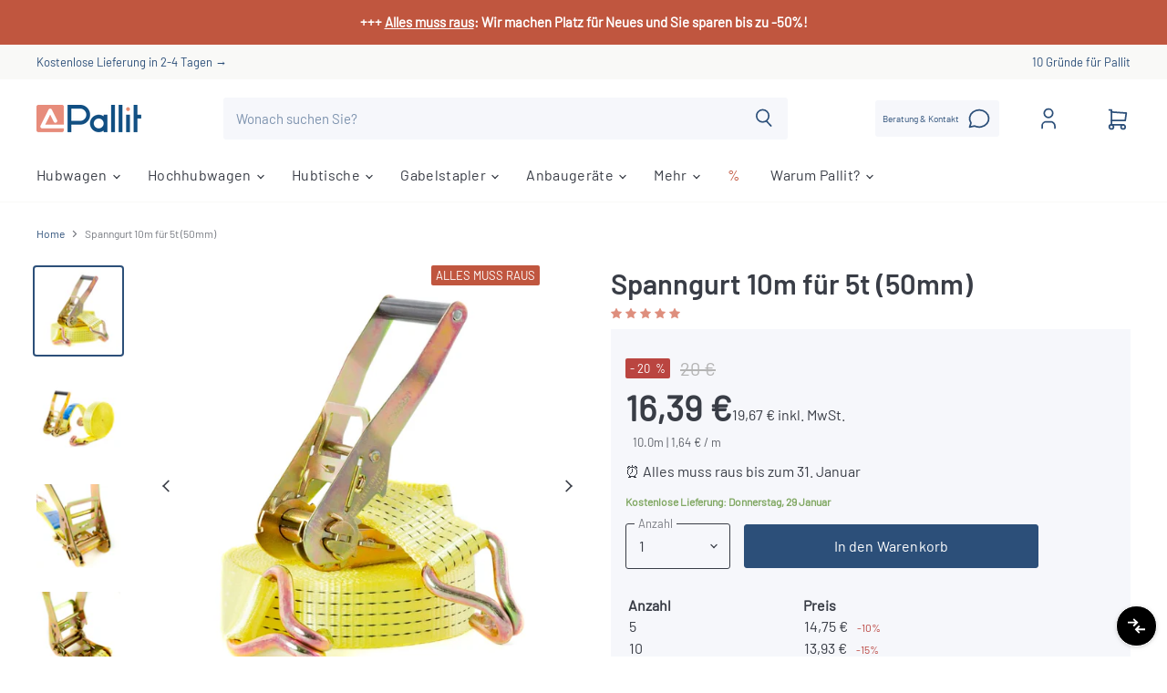

--- FILE ---
content_type: text/html; charset=utf-8
request_url: https://at.pallit.com/products/10001489
body_size: 112339
content:
<!doctype html>
<html class="no-js no-touch" lang="de">
  <head>
	<script src="//at.pallit.com/cdn/shop/files/pandectes-rules.js?v=11454299629917756582"></script>
	
	
    <meta charset="utf-8">
    <meta http-equiv="X-UA-Compatible" content="IE=edge,chrome=1">
    <meta name="viewport" content="width=device-width,initial-scale=1">

    <!-- Preconnect Domains -->
    <link rel="preconnect" href="https://cdn.shopify.com" crossorigin>
    <link rel="preconnect" href="https://fonts.shopify.com" crossorigin>
    <link rel="preconnect" href="https://monorail-edge.shopifysvc.com">

                
                

    <!-- Preload Assets -->
    <link rel="preload" href="//at.pallit.com/cdn/shop/t/8/assets/api.js?v=75981660890721168791652092732" as="script">
    <script src="//at.pallit.com/cdn/shop/t/8/assets/visitdata.js?v=69967361053844799731695281427" type="text/javascript"></script>

    
    

    <link rel="preload" href="//at.pallit.com/cdn/shop/t/8/assets/superstore.js?v=118540442112835308441768831907" as="script">
    <script src="https://apis.google.com/js/platform.js" async defer></script><!-- Event listener for Quotify quote requested-->
    <script>
    window.addEventListener('message', function(event) {
      if (event.data.event === 'quotifySubmitted') {
        console.log('Message received:', event.data);
        
        function waitForElevar() {
          if (typeof window.ElevarDataLayer !== 'undefined') {
            window.ElevarDataLayer.push({
              'event': 'quotifySubmitted',
              'email': event.data.email
            });
          } else {
            setTimeout(waitForElevar, 100);
          }
        }
        waitForElevar();
      }
    });
    </script>

    <!-- Event listener for Quotify pop-up opened-->
    <script>
    window.addEventListener('message', function(event) {
      if (event.data.event === 'quotifyOpened') {
        console.log('Message received:', event.data);
        
        function waitForElevar() {
          if (typeof window.ElevarDataLayer !== 'undefined') {
            window.ElevarDataLayer.push({
              'event': 'quotifyOpened'
            });
          } else {
            setTimeout(waitForElevar, 100);
          }
        }
        waitForElevar();
      }
    });
    </script>
    
    <!-- AB Testing -->
    <script>
    window.Shopify = window.Shopify || {theme: {id: 133081628939, role: 'main' } };
    window._template = {
        directory: "",
        name: "product",
        suffix: ""
    };
    </script>
    <script type="module" blocking="render" fetchpriority="high" src="https://cdn.intelligems.io/esm/a2bae013a0a3/bundle.js" async></script>
    


    <title>Spanngurt 10m für 5000 kg online kaufen || Pallit</title>

    

    

    
  <link rel="shortcut icon" href="//at.pallit.com/cdn/shop/files/Artboard_5_32x32.png?v=1632293552" type="image/png">


  

    
      
        <link rel="canonical" href="https://at.pallit.com/products/10001489">
      
    

    
    















<meta property="og:site_name" content="Pallit">
<meta property="og:url" content="https://at.pallit.com/products/10001489">
<meta property="og:title" content="Spanngurt 10m für 5t (50mm)">
<meta property="og:type" content="website">
<meta property="og:description" content="Extrem langer Spanngurt mit 10m − Direkt vom Hersteller kaufen: ✔ Max. Belastung: 5000 kg ✔ Gurtbreite: 50 mm ✔ Farbe: Gelb ✔ Material: 100% PES">




    
    
    

    
    
    <meta
      property="og:image"
      content="https://at.pallit.com/cdn/shop/files/spanngurt-10_0m-2500-5000kg-10001489-5_1_1200x1200.jpg?v=1686217413"
    />
    <meta
      property="og:image:secure_url"
      content="https://at.pallit.com/cdn/shop/files/spanngurt-10_0m-2500-5000kg-10001489-5_1_1200x1200.jpg?v=1686217413"
    />
    <meta property="og:image:width" content="1200" />
    <meta property="og:image:height" content="1200" />
    
    
    <meta property="og:image:alt" content="Social media image" />
  
















<meta name="twitter:title" content="Spanngurt 10m für 5000 kg online kaufen || Pallit">
<meta name="twitter:description" content="Extrem langer Spanngurt mit 10m − Direkt vom Hersteller kaufen: ✔ Max. Belastung: 5000 kg ✔ Gurtbreite: 50 mm ✔ Farbe: Gelb ✔ Material: 100% PES">


    
    
    
      
      
      <meta name="twitter:card" content="summary">
    
    
    <meta
      property="twitter:image"
      content="https://at.pallit.com/cdn/shop/files/spanngurt-10_0m-2500-5000kg-10001489-5_1_1200x1200_crop_center.jpg?v=1686217413"
    />
    <meta property="twitter:image:width" content="1200" />
    <meta property="twitter:image:height" content="1200" />
    
    
    <meta property="twitter:image:alt" content="Social media image" />
  



    

    <link rel="preload" href="//at.pallit.com/cdn/fonts/titillium_web/titilliumweb_n4.dc3610b1c7b7eb152fc1ddefb77e83a0b84386b3.woff2" as="font" crossorigin="anonymous">

    
      <link rel="preload" as="style" href="//at.pallit.com/cdn/shop/t/8/assets/theme.css?v=24037696463001646241768812240">
    


    
    
  <script>window.performance && window.performance.mark && window.performance.mark('shopify.content_for_header.start');</script><meta id="shopify-digital-wallet" name="shopify-digital-wallet" content="/55031234748/digital_wallets/dialog">
<meta name="shopify-checkout-api-token" content="a323adc4231d930c5f7a0fb824199ccb">
<meta id="in-context-paypal-metadata" data-shop-id="55031234748" data-venmo-supported="false" data-environment="production" data-locale="de_DE" data-paypal-v4="true" data-currency="EUR">
<link rel="alternate" hreflang="x-default" href="https://www.pallit.com/products/10001489">
<link rel="alternate" hreflang="de" href="https://www.pallit.com/products/10001489">
<link rel="alternate" hreflang="en" href="https://www.pallit.com/en/products/10001489">
<link rel="alternate" hreflang="de-AT" href="https://at.pallit.com/products/10001489">
<link rel="alternate" hreflang="en-AT" href="https://at.pallit.com/en/products/10001489">
<link rel="alternate" type="application/json+oembed" href="https://at.pallit.com/products/10001489.oembed">
<script async="async" src="/checkouts/internal/preloads.js?locale=de-AT"></script>
<link rel="preconnect" href="https://shop.app" crossorigin="anonymous">
<script async="async" src="https://shop.app/checkouts/internal/preloads.js?locale=de-AT&shop_id=55031234748" crossorigin="anonymous"></script>
<script id="apple-pay-shop-capabilities" type="application/json">{"shopId":55031234748,"countryCode":"DE","currencyCode":"EUR","merchantCapabilities":["supports3DS"],"merchantId":"gid:\/\/shopify\/Shop\/55031234748","merchantName":"Pallit","requiredBillingContactFields":["postalAddress","email"],"requiredShippingContactFields":["postalAddress","email"],"shippingType":"shipping","supportedNetworks":["visa","maestro","masterCard","amex"],"total":{"type":"pending","label":"Pallit","amount":"1.00"},"shopifyPaymentsEnabled":true,"supportsSubscriptions":true}</script>
<script id="shopify-features" type="application/json">{"accessToken":"a323adc4231d930c5f7a0fb824199ccb","betas":["rich-media-storefront-analytics"],"domain":"at.pallit.com","predictiveSearch":true,"shopId":55031234748,"locale":"de"}</script>
<script>var Shopify = Shopify || {};
Shopify.shop = "pallit.myshopify.com";
Shopify.locale = "de";
Shopify.currency = {"active":"EUR","rate":"1.0"};
Shopify.country = "AT";
Shopify.theme = {"name":"5.3.2","id":133081628939,"schema_name":"Superstore","schema_version":"5.3.2","theme_store_id":null,"role":"main"};
Shopify.theme.handle = "null";
Shopify.theme.style = {"id":null,"handle":null};
Shopify.cdnHost = "at.pallit.com/cdn";
Shopify.routes = Shopify.routes || {};
Shopify.routes.root = "/";</script>
<script type="module">!function(o){(o.Shopify=o.Shopify||{}).modules=!0}(window);</script>
<script>!function(o){function n(){var o=[];function n(){o.push(Array.prototype.slice.apply(arguments))}return n.q=o,n}var t=o.Shopify=o.Shopify||{};t.loadFeatures=n(),t.autoloadFeatures=n()}(window);</script>
<script>
  window.ShopifyPay = window.ShopifyPay || {};
  window.ShopifyPay.apiHost = "shop.app\/pay";
  window.ShopifyPay.redirectState = null;
</script>
<script id="shop-js-analytics" type="application/json">{"pageType":"product"}</script>
<script defer="defer" async type="module" src="//at.pallit.com/cdn/shopifycloud/shop-js/modules/v2/client.init-shop-cart-sync_e98Ab_XN.de.esm.js"></script>
<script defer="defer" async type="module" src="//at.pallit.com/cdn/shopifycloud/shop-js/modules/v2/chunk.common_Pcw9EP95.esm.js"></script>
<script defer="defer" async type="module" src="//at.pallit.com/cdn/shopifycloud/shop-js/modules/v2/chunk.modal_CzmY4ZhL.esm.js"></script>
<script type="module">
  await import("//at.pallit.com/cdn/shopifycloud/shop-js/modules/v2/client.init-shop-cart-sync_e98Ab_XN.de.esm.js");
await import("//at.pallit.com/cdn/shopifycloud/shop-js/modules/v2/chunk.common_Pcw9EP95.esm.js");
await import("//at.pallit.com/cdn/shopifycloud/shop-js/modules/v2/chunk.modal_CzmY4ZhL.esm.js");

  window.Shopify.SignInWithShop?.initShopCartSync?.({"fedCMEnabled":true,"windoidEnabled":true});

</script>
<script>
  window.Shopify = window.Shopify || {};
  if (!window.Shopify.featureAssets) window.Shopify.featureAssets = {};
  window.Shopify.featureAssets['shop-js'] = {"shop-cart-sync":["modules/v2/client.shop-cart-sync_DazCVyJ3.de.esm.js","modules/v2/chunk.common_Pcw9EP95.esm.js","modules/v2/chunk.modal_CzmY4ZhL.esm.js"],"init-fed-cm":["modules/v2/client.init-fed-cm_D0AulfmK.de.esm.js","modules/v2/chunk.common_Pcw9EP95.esm.js","modules/v2/chunk.modal_CzmY4ZhL.esm.js"],"shop-cash-offers":["modules/v2/client.shop-cash-offers_BISyWFEA.de.esm.js","modules/v2/chunk.common_Pcw9EP95.esm.js","modules/v2/chunk.modal_CzmY4ZhL.esm.js"],"shop-login-button":["modules/v2/client.shop-login-button_D_c1vx_E.de.esm.js","modules/v2/chunk.common_Pcw9EP95.esm.js","modules/v2/chunk.modal_CzmY4ZhL.esm.js"],"pay-button":["modules/v2/client.pay-button_CHADzJ4g.de.esm.js","modules/v2/chunk.common_Pcw9EP95.esm.js","modules/v2/chunk.modal_CzmY4ZhL.esm.js"],"shop-button":["modules/v2/client.shop-button_CQnD2U3v.de.esm.js","modules/v2/chunk.common_Pcw9EP95.esm.js","modules/v2/chunk.modal_CzmY4ZhL.esm.js"],"avatar":["modules/v2/client.avatar_BTnouDA3.de.esm.js"],"init-windoid":["modules/v2/client.init-windoid_CmA0-hrC.de.esm.js","modules/v2/chunk.common_Pcw9EP95.esm.js","modules/v2/chunk.modal_CzmY4ZhL.esm.js"],"init-shop-for-new-customer-accounts":["modules/v2/client.init-shop-for-new-customer-accounts_BCzC_Mib.de.esm.js","modules/v2/client.shop-login-button_D_c1vx_E.de.esm.js","modules/v2/chunk.common_Pcw9EP95.esm.js","modules/v2/chunk.modal_CzmY4ZhL.esm.js"],"init-shop-email-lookup-coordinator":["modules/v2/client.init-shop-email-lookup-coordinator_DYzOit4u.de.esm.js","modules/v2/chunk.common_Pcw9EP95.esm.js","modules/v2/chunk.modal_CzmY4ZhL.esm.js"],"init-shop-cart-sync":["modules/v2/client.init-shop-cart-sync_e98Ab_XN.de.esm.js","modules/v2/chunk.common_Pcw9EP95.esm.js","modules/v2/chunk.modal_CzmY4ZhL.esm.js"],"shop-toast-manager":["modules/v2/client.shop-toast-manager_Bc-1elH8.de.esm.js","modules/v2/chunk.common_Pcw9EP95.esm.js","modules/v2/chunk.modal_CzmY4ZhL.esm.js"],"init-customer-accounts":["modules/v2/client.init-customer-accounts_CqlRHmZs.de.esm.js","modules/v2/client.shop-login-button_D_c1vx_E.de.esm.js","modules/v2/chunk.common_Pcw9EP95.esm.js","modules/v2/chunk.modal_CzmY4ZhL.esm.js"],"init-customer-accounts-sign-up":["modules/v2/client.init-customer-accounts-sign-up_DZmBw6yB.de.esm.js","modules/v2/client.shop-login-button_D_c1vx_E.de.esm.js","modules/v2/chunk.common_Pcw9EP95.esm.js","modules/v2/chunk.modal_CzmY4ZhL.esm.js"],"shop-follow-button":["modules/v2/client.shop-follow-button_Cx-w7rSq.de.esm.js","modules/v2/chunk.common_Pcw9EP95.esm.js","modules/v2/chunk.modal_CzmY4ZhL.esm.js"],"checkout-modal":["modules/v2/client.checkout-modal_Djjmh8qM.de.esm.js","modules/v2/chunk.common_Pcw9EP95.esm.js","modules/v2/chunk.modal_CzmY4ZhL.esm.js"],"shop-login":["modules/v2/client.shop-login_DMZMgoZf.de.esm.js","modules/v2/chunk.common_Pcw9EP95.esm.js","modules/v2/chunk.modal_CzmY4ZhL.esm.js"],"lead-capture":["modules/v2/client.lead-capture_SqejaEd8.de.esm.js","modules/v2/chunk.common_Pcw9EP95.esm.js","modules/v2/chunk.modal_CzmY4ZhL.esm.js"],"payment-terms":["modules/v2/client.payment-terms_DUeEqFTJ.de.esm.js","modules/v2/chunk.common_Pcw9EP95.esm.js","modules/v2/chunk.modal_CzmY4ZhL.esm.js"]};
</script>
<script>(function() {
  var isLoaded = false;
  function asyncLoad() {
    if (isLoaded) return;
    isLoaded = true;
    var urls = ["\/\/cdn.shopify.com\/proxy\/18e590aab41d24b11e095acca4eb67d5d831eb8496ab9f8155f9ed08566e1dba\/quotify.dev\/js\/widget.js?shop=pallit.myshopify.com\u0026sp-cache-control=cHVibGljLCBtYXgtYWdlPTkwMA","https:\/\/dr4qe3ddw9y32.cloudfront.net\/awin-shopify-integration-code.js?aid=21410\u0026v=shopifyApp_5.2.3\u0026ts=1754683086094\u0026shop=pallit.myshopify.com","https:\/\/tseish-app.connect.trustedshops.com\/esc.js?apiBaseUrl=aHR0cHM6Ly90c2Vpc2gtYXBwLmNvbm5lY3QudHJ1c3RlZHNob3BzLmNvbQ==\u0026instanceId=cGFsbGl0Lm15c2hvcGlmeS5jb20=\u0026shop=pallit.myshopify.com"];
    for (var i = 0; i < urls.length; i++) {
      var s = document.createElement('script');
      s.type = 'text/javascript';
      s.async = true;
      s.src = urls[i];
      var x = document.getElementsByTagName('script')[0];
      x.parentNode.insertBefore(s, x);
    }
  };
  if(window.attachEvent) {
    window.attachEvent('onload', asyncLoad);
  } else {
    window.addEventListener('load', asyncLoad, false);
  }
})();</script>
<script id="__st">var __st={"a":55031234748,"offset":3600,"reqid":"0d94323c-4435-4e44-9e43-76af268cf4ea-1769381281","pageurl":"at.pallit.com\/products\/10001489","u":"f560875d17f0","p":"product","rtyp":"product","rid":8243060801803};</script>
<script>window.ShopifyPaypalV4VisibilityTracking = true;</script>
<script id="captcha-bootstrap">!function(){'use strict';const t='contact',e='account',n='new_comment',o=[[t,t],['blogs',n],['comments',n],[t,'customer']],c=[[e,'customer_login'],[e,'guest_login'],[e,'recover_customer_password'],[e,'create_customer']],r=t=>t.map((([t,e])=>`form[action*='/${t}']:not([data-nocaptcha='true']) input[name='form_type'][value='${e}']`)).join(','),a=t=>()=>t?[...document.querySelectorAll(t)].map((t=>t.form)):[];function s(){const t=[...o],e=r(t);return a(e)}const i='password',u='form_key',d=['recaptcha-v3-token','g-recaptcha-response','h-captcha-response',i],f=()=>{try{return window.sessionStorage}catch{return}},m='__shopify_v',_=t=>t.elements[u];function p(t,e,n=!1){try{const o=window.sessionStorage,c=JSON.parse(o.getItem(e)),{data:r}=function(t){const{data:e,action:n}=t;return t[m]||n?{data:e,action:n}:{data:t,action:n}}(c);for(const[e,n]of Object.entries(r))t.elements[e]&&(t.elements[e].value=n);n&&o.removeItem(e)}catch(o){console.error('form repopulation failed',{error:o})}}const l='form_type',E='cptcha';function T(t){t.dataset[E]=!0}const w=window,h=w.document,L='Shopify',v='ce_forms',y='captcha';let A=!1;((t,e)=>{const n=(g='f06e6c50-85a8-45c8-87d0-21a2b65856fe',I='https://cdn.shopify.com/shopifycloud/storefront-forms-hcaptcha/ce_storefront_forms_captcha_hcaptcha.v1.5.2.iife.js',D={infoText:'Durch hCaptcha geschützt',privacyText:'Datenschutz',termsText:'Allgemeine Geschäftsbedingungen'},(t,e,n)=>{const o=w[L][v],c=o.bindForm;if(c)return c(t,g,e,D).then(n);var r;o.q.push([[t,g,e,D],n]),r=I,A||(h.body.append(Object.assign(h.createElement('script'),{id:'captcha-provider',async:!0,src:r})),A=!0)});var g,I,D;w[L]=w[L]||{},w[L][v]=w[L][v]||{},w[L][v].q=[],w[L][y]=w[L][y]||{},w[L][y].protect=function(t,e){n(t,void 0,e),T(t)},Object.freeze(w[L][y]),function(t,e,n,w,h,L){const[v,y,A,g]=function(t,e,n){const i=e?o:[],u=t?c:[],d=[...i,...u],f=r(d),m=r(i),_=r(d.filter((([t,e])=>n.includes(e))));return[a(f),a(m),a(_),s()]}(w,h,L),I=t=>{const e=t.target;return e instanceof HTMLFormElement?e:e&&e.form},D=t=>v().includes(t);t.addEventListener('submit',(t=>{const e=I(t);if(!e)return;const n=D(e)&&!e.dataset.hcaptchaBound&&!e.dataset.recaptchaBound,o=_(e),c=g().includes(e)&&(!o||!o.value);(n||c)&&t.preventDefault(),c&&!n&&(function(t){try{if(!f())return;!function(t){const e=f();if(!e)return;const n=_(t);if(!n)return;const o=n.value;o&&e.removeItem(o)}(t);const e=Array.from(Array(32),(()=>Math.random().toString(36)[2])).join('');!function(t,e){_(t)||t.append(Object.assign(document.createElement('input'),{type:'hidden',name:u})),t.elements[u].value=e}(t,e),function(t,e){const n=f();if(!n)return;const o=[...t.querySelectorAll(`input[type='${i}']`)].map((({name:t})=>t)),c=[...d,...o],r={};for(const[a,s]of new FormData(t).entries())c.includes(a)||(r[a]=s);n.setItem(e,JSON.stringify({[m]:1,action:t.action,data:r}))}(t,e)}catch(e){console.error('failed to persist form',e)}}(e),e.submit())}));const S=(t,e)=>{t&&!t.dataset[E]&&(n(t,e.some((e=>e===t))),T(t))};for(const o of['focusin','change'])t.addEventListener(o,(t=>{const e=I(t);D(e)&&S(e,y())}));const B=e.get('form_key'),M=e.get(l),P=B&&M;t.addEventListener('DOMContentLoaded',(()=>{const t=y();if(P)for(const e of t)e.elements[l].value===M&&p(e,B);[...new Set([...A(),...v().filter((t=>'true'===t.dataset.shopifyCaptcha))])].forEach((e=>S(e,t)))}))}(h,new URLSearchParams(w.location.search),n,t,e,['guest_login'])})(!0,!0)}();</script>
<script integrity="sha256-4kQ18oKyAcykRKYeNunJcIwy7WH5gtpwJnB7kiuLZ1E=" data-source-attribution="shopify.loadfeatures" defer="defer" src="//at.pallit.com/cdn/shopifycloud/storefront/assets/storefront/load_feature-a0a9edcb.js" crossorigin="anonymous"></script>
<script crossorigin="anonymous" defer="defer" src="//at.pallit.com/cdn/shopifycloud/storefront/assets/shopify_pay/storefront-65b4c6d7.js?v=20250812"></script>
<script data-source-attribution="shopify.dynamic_checkout.dynamic.init">var Shopify=Shopify||{};Shopify.PaymentButton=Shopify.PaymentButton||{isStorefrontPortableWallets:!0,init:function(){window.Shopify.PaymentButton.init=function(){};var t=document.createElement("script");t.src="https://at.pallit.com/cdn/shopifycloud/portable-wallets/latest/portable-wallets.de.js",t.type="module",document.head.appendChild(t)}};
</script>
<script data-source-attribution="shopify.dynamic_checkout.buyer_consent">
  function portableWalletsHideBuyerConsent(e){var t=document.getElementById("shopify-buyer-consent"),n=document.getElementById("shopify-subscription-policy-button");t&&n&&(t.classList.add("hidden"),t.setAttribute("aria-hidden","true"),n.removeEventListener("click",e))}function portableWalletsShowBuyerConsent(e){var t=document.getElementById("shopify-buyer-consent"),n=document.getElementById("shopify-subscription-policy-button");t&&n&&(t.classList.remove("hidden"),t.removeAttribute("aria-hidden"),n.addEventListener("click",e))}window.Shopify?.PaymentButton&&(window.Shopify.PaymentButton.hideBuyerConsent=portableWalletsHideBuyerConsent,window.Shopify.PaymentButton.showBuyerConsent=portableWalletsShowBuyerConsent);
</script>
<script data-source-attribution="shopify.dynamic_checkout.cart.bootstrap">document.addEventListener("DOMContentLoaded",(function(){function t(){return document.querySelector("shopify-accelerated-checkout-cart, shopify-accelerated-checkout")}if(t())Shopify.PaymentButton.init();else{new MutationObserver((function(e,n){t()&&(Shopify.PaymentButton.init(),n.disconnect())})).observe(document.body,{childList:!0,subtree:!0})}}));
</script>
<link id="shopify-accelerated-checkout-styles" rel="stylesheet" media="screen" href="https://at.pallit.com/cdn/shopifycloud/portable-wallets/latest/accelerated-checkout-backwards-compat.css" crossorigin="anonymous">
<style id="shopify-accelerated-checkout-cart">
        #shopify-buyer-consent {
  margin-top: 1em;
  display: inline-block;
  width: 100%;
}

#shopify-buyer-consent.hidden {
  display: none;
}

#shopify-subscription-policy-button {
  background: none;
  border: none;
  padding: 0;
  text-decoration: underline;
  font-size: inherit;
  cursor: pointer;
}

#shopify-subscription-policy-button::before {
  box-shadow: none;
}

      </style>

<script>window.performance && window.performance.mark && window.performance.mark('shopify.content_for_header.end');</script>






    
    <script>
      document.documentElement.className=document.documentElement.className.replace(/\bno-js\b/,'js');
      if(window.Shopify&&window.Shopify.designMode)document.documentElement.className+=' in-theme-editor';
      if(('ontouchstart' in window)||window.DocumentTouch&&document instanceof DocumentTouch)document.documentElement.className=document.documentElement.className.replace(/\bno-touch\b/,'has-touch');
    </script>

    <script src="//at.pallit.com/cdn/shop/t/8/assets/api.js?v=75981660890721168791652092732" defer></script>

    <script src="//at.pallit.com/cdn/shop/t/8/assets/product-label-js.js?v=76936568375206055361669717959" defer></script>

    
      <link href="//at.pallit.com/cdn/shop/t/8/assets/theme.css?v=24037696463001646241768812240" rel="stylesheet" type="text/css" media="all">
    

    

    
    <script>
      window.Theme = window.Theme || {};
      window.Theme.routes = {
        "host_url": "https://at.pallit.com",
        "root_url": "/",
        "account_url": "/account",
        "account_login_url": "https://at.pallit.com/customer_authentication/redirect?locale=de&region_country=AT",
        "account_logout_url": "/account/logout",
        "account_register_url": "/account/register",
        "account_addresses_url": "/account/addresses",
        "collections_url": "/collections",
        "all_products_collection_url": "/collections/all",
        "search_url": "/search",
        "cart_url": "/cart",
        "cart_add_url": "/cart/add",
        "cart_change_url": "/cart/change",
        "cart_clear_url": "/cart/clear",
        "product_recommendations_url": "/recommendations/products",
      };
    </script>
    
    <!-- Begin VAT messages -->
    <script>
      var m4u_invalid_id = "";
      var m4u_vies_down = "";
      var m4u_validated = "";
      var m4u_deleted = "";
      var m4u_no_country = "";
      var m4u_same_country = "";
      var m4u_format_error = "";
      var m4u_ptxt = "";
      var m4u_ex_vat_postfix_txt = "";
    </script>

    <!-- End VAT messages -->
    
    
<!-- Start of Judge.me Core -->
<link rel="dns-prefetch" href="https://cdn.judge.me/">
<script data-cfasync='false' class='jdgm-settings-script'>window.jdgmSettings={"pagination":5,"disable_web_reviews":true,"badge_no_review_text":"(0)","badge_n_reviews_text":"({{ n }})","badge_star_color":"#52585E","hide_badge_preview_if_no_reviews":true,"badge_hide_text":false,"enforce_center_preview_badge":false,"widget_title":"Produktbewertungen","widget_open_form_text":"Bewertung schreiben","widget_close_form_text":"Bewertung abbrechen","widget_refresh_page_text":"Seite aktualisieren","widget_summary_text":"({{ number_of_reviews }})","widget_no_review_text":"(0)","widget_name_field_text":"Anzeigename","widget_verified_name_field_text":"Verifizierter Name (öffentlich)","widget_name_placeholder_text":"Anzeigename","widget_required_field_error_text":"Dieses Feld ist erforderlich.","widget_email_field_text":"E-Mail-Adresse","widget_verified_email_field_text":"Verifizierte E-Mail (privat, kann nicht bearbeitet werden)","widget_email_placeholder_text":"Ihre E-Mail-Adresse","widget_email_field_error_text":"Bitte geben Sie eine gültige E-Mail-Adresse ein.","widget_rating_field_text":"Bewertung","widget_review_title_field_text":"Bewertungstitel","widget_review_title_placeholder_text":"Geben Sie Ihrer Bewertung einen Titel","widget_review_body_field_text":"Bewertungsinhalt","widget_review_body_placeholder_text":"Beginnen Sie hier zu schreiben...","widget_pictures_field_text":"Bild/Video (optional)","widget_submit_review_text":"Bewertung abschicken","widget_submit_verified_review_text":"Verifizierte Bewertung abschicken","widget_submit_success_msg_with_auto_publish":"Vielen Dank! Bitte aktualisieren Sie die Seite in wenigen Momenten, um Ihre Bewertung zu sehen. Sie können Ihre Bewertung entfernen oder bearbeiten, indem Sie sich bei \u003ca href='https://judge.me/login' target='_blank' rel='nofollow noopener'\u003eJudge.me\u003c/a\u003e anmelden","widget_submit_success_msg_no_auto_publish":"Vielen Dank! Ihre Bewertung wird veröffentlicht, sobald sie vom Shop-Administrator genehmigt wurde. Sie können Ihre Bewertung entfernen oder bearbeiten, indem Sie sich bei \u003ca href='https://judge.me/login' target='_blank' rel='nofollow noopener'\u003eJudge.me\u003c/a\u003e anmelden","widget_show_default_reviews_out_of_total_text":"Es werden {{ n_reviews_shown }} von {{ n_reviews }} Bewertungen angezeigt.","widget_show_all_link_text":"Alle anzeigen","widget_show_less_link_text":"Weniger anzeigen","widget_author_said_text":"{{ reviewer_name }} sagte:","widget_days_text":"vor {{ n }} Tag/Tagen","widget_weeks_text":"vor {{ n }} Woche/Wochen","widget_months_text":"vor {{ n }} Monat/Monaten","widget_years_text":"vor {{ n }} Jahr/Jahren","widget_yesterday_text":"Gestern","widget_today_text":"Heute","widget_replied_text":"\u003e\u003e {{ shop_name }} antwortete:","widget_read_more_text":"Mehr lesen","widget_reviewer_name_as_initial":"","widget_rating_filter_color":"#393D46","widget_rating_filter_see_all_text":"Alle Bewertungen anzeigen","widget_sorting_most_recent_text":"Neueste","widget_sorting_highest_rating_text":"Höchste Bewertung","widget_sorting_lowest_rating_text":"Niedrigste Bewertung","widget_sorting_with_pictures_text":"Nur Bilder","widget_sorting_most_helpful_text":"Hilfreichste","widget_open_question_form_text":"Eine Frage stellen","widget_reviews_subtab_text":"Bewertungen","widget_questions_subtab_text":"Fragen","widget_question_label_text":"Frage","widget_answer_label_text":"Antwort","widget_question_placeholder_text":"Schreiben Sie hier Ihre Frage","widget_submit_question_text":"Frage absenden","widget_question_submit_success_text":"Vielen Dank für Ihre Frage! Wir werden Sie benachrichtigen, sobald sie beantwortet wird.","widget_star_color":"#DE8E7D","verified_badge_text":"Verifiziert","verified_badge_bg_color":"","verified_badge_text_color":"","verified_badge_placement":"left-of-reviewer-name","widget_review_max_height":9,"widget_hide_border":true,"widget_social_share":false,"widget_thumb":true,"widget_review_location_show":false,"widget_location_format":"country_iso_code","all_reviews_include_out_of_store_products":true,"all_reviews_out_of_store_text":"(außerhalb des Shops)","all_reviews_pagination":100,"all_reviews_product_name_prefix_text":"über","enable_review_pictures":true,"enable_question_anwser":false,"widget_theme":"leex","review_date_format":"timestamp","default_sort_method":"most-helpful","widget_product_reviews_subtab_text":"Produktbewertungen","widget_shop_reviews_subtab_text":"Shop-Bewertungen","widget_other_products_reviews_text":"Bewertungen für andere Produkte","widget_store_reviews_subtab_text":"Shop-Bewertungen","widget_no_store_reviews_text":"Dieser Shop hat noch keine Bewertungen erhalten","widget_web_restriction_product_reviews_text":"Dieses Produkt hat noch keine Bewertungen erhalten","widget_no_items_text":"Keine Elemente gefunden","widget_show_more_text":"Mehr anzeigen","widget_write_a_store_review_text":"Shop-Bewertung schreiben","widget_other_languages_heading":"Bewertungen in anderen Sprachen","widget_translate_review_text":"Bewertung übersetzen nach {{ language }}","widget_translating_review_text":"Übersetzung läuft...","widget_show_original_translation_text":"Original anzeigen ({{ language }})","widget_translate_review_failed_text":"Bewertung konnte nicht übersetzt werden.","widget_translate_review_retry_text":"Erneut versuchen","widget_translate_review_try_again_later_text":"Versuchen Sie es später noch einmal","show_product_url_for_grouped_product":false,"widget_sorting_pictures_first_text":"Bilder zuerst","show_pictures_on_all_rev_page_mobile":true,"show_pictures_on_all_rev_page_desktop":true,"floating_tab_hide_mobile_install_preference":false,"floating_tab_button_name":"★ Bewertungen","floating_tab_title":"Lassen Sie Kunden für uns sprechen","floating_tab_button_color":"","floating_tab_button_background_color":"","floating_tab_url":"","floating_tab_url_enabled":false,"floating_tab_tab_style":"text","all_reviews_text_badge_text":"Kunden bewerten uns mit {{ shop.metafields.judgeme.all_reviews_rating | round: 1 }}/5 basierend auf {{ shop.metafields.judgeme.all_reviews_count }} Bewertungen.","all_reviews_text_badge_text_branded_style":"{{ shop.metafields.judgeme.all_reviews_rating | round: 1 }} von 5 Sternen basierend auf {{ shop.metafields.judgeme.all_reviews_count }} Bewertungen","is_all_reviews_text_badge_a_link":false,"show_stars_for_all_reviews_text_badge":false,"all_reviews_text_badge_url":"","all_reviews_text_style":"text","all_reviews_text_color_style":"judgeme_brand_color","all_reviews_text_color":"#108474","all_reviews_text_show_jm_brand":true,"featured_carousel_show_header":true,"featured_carousel_title":"Lassen Sie Kunden für uns sprechen","testimonials_carousel_title":"Kunden sagen uns","videos_carousel_title":"Echte Kunden-Geschichten","cards_carousel_title":"Kunden sagen uns","featured_carousel_count_text":"aus {{ n }} Bewertungen","featured_carousel_add_link_to_all_reviews_page":false,"featured_carousel_url":"","featured_carousel_show_images":true,"featured_carousel_autoslide_interval":5,"featured_carousel_arrows_on_the_sides":false,"featured_carousel_height":250,"featured_carousel_width":80,"featured_carousel_image_size":0,"featured_carousel_image_height":250,"featured_carousel_arrow_color":"#eeeeee","verified_count_badge_style":"vintage","verified_count_badge_orientation":"horizontal","verified_count_badge_color_style":"judgeme_brand_color","verified_count_badge_color":"#108474","is_verified_count_badge_a_link":false,"verified_count_badge_url":"","verified_count_badge_show_jm_brand":true,"widget_rating_preset_default":5,"widget_first_sub_tab":"product-reviews","widget_show_histogram":false,"widget_histogram_use_custom_color":true,"widget_pagination_use_custom_color":true,"widget_star_use_custom_color":true,"widget_verified_badge_use_custom_color":false,"widget_write_review_use_custom_color":false,"picture_reminder_submit_button":"Upload Pictures","enable_review_videos":true,"mute_video_by_default":true,"widget_sorting_videos_first_text":"Videos zuerst","widget_review_pending_text":"Ausstehend","featured_carousel_items_for_large_screen":3,"social_share_options_order":"Facebook,Twitter","remove_microdata_snippet":true,"disable_json_ld":false,"enable_json_ld_products":false,"preview_badge_show_question_text":false,"preview_badge_no_question_text":"Keine Fragen","preview_badge_n_question_text":"{{ number_of_questions }} Frage/Fragen","qa_badge_show_icon":false,"qa_badge_position":"below","remove_judgeme_branding":true,"widget_add_search_bar":true,"widget_search_bar_placeholder":"Suchen","widget_sorting_verified_only_text":"Nur verifizierte","featured_carousel_theme":"default","featured_carousel_show_rating":true,"featured_carousel_show_title":true,"featured_carousel_show_body":true,"featured_carousel_show_date":false,"featured_carousel_show_reviewer":true,"featured_carousel_show_product":false,"featured_carousel_header_background_color":"#108474","featured_carousel_header_text_color":"#ffffff","featured_carousel_name_product_separator":"reviewed","featured_carousel_full_star_background":"#108474","featured_carousel_empty_star_background":"#dadada","featured_carousel_vertical_theme_background":"#f9fafb","featured_carousel_verified_badge_enable":false,"featured_carousel_verified_badge_color":"#108474","featured_carousel_border_style":"round","featured_carousel_review_line_length_limit":3,"featured_carousel_more_reviews_button_text":"Mehr Bewertungen lesen","featured_carousel_view_product_button_text":"Produkt ansehen","all_reviews_page_load_reviews_on":"button_click","all_reviews_page_load_more_text":"Mehr Produkt-Bewertungen anzeigen","disable_fb_tab_reviews":false,"enable_ajax_cdn_cache":false,"widget_public_name_text":"wird öffentlich angezeigt wie","default_reviewer_name":"John Smith","default_reviewer_name_has_non_latin":true,"widget_reviewer_anonymous":"Anonym","medals_widget_title":"Judge.me Bewertungsmedaillen","medals_widget_background_color":"#f9fafb","medals_widget_position":"footer_all_pages","medals_widget_border_color":"#f9fafb","medals_widget_verified_text_position":"left","medals_widget_use_monochromatic_version":false,"medals_widget_elements_color":"#108474","show_reviewer_avatar":false,"widget_invalid_yt_video_url_error_text":"Keine YouTube-Video-URL","widget_max_length_field_error_text":"Bitte geben Sie nicht mehr als {0} Zeichen ein.","widget_show_country_flag":true,"widget_show_collected_via_shop_app":true,"widget_verified_by_shop_badge_style":"light","widget_verified_by_shop_text":"Verifiziert vom Shop","widget_show_photo_gallery":false,"widget_load_with_code_splitting":true,"widget_ugc_install_preference":false,"widget_ugc_title":"Von uns hergestellt, von Ihnen geteilt","widget_ugc_subtitle":"Markieren Sie uns, um Ihr Bild auf unserer Seite zu sehen","widget_ugc_arrows_color":"#ffffff","widget_ugc_primary_button_text":"Jetzt kaufen","widget_ugc_primary_button_background_color":"#108474","widget_ugc_primary_button_text_color":"#ffffff","widget_ugc_primary_button_border_width":"0","widget_ugc_primary_button_border_style":"none","widget_ugc_primary_button_border_color":"#108474","widget_ugc_primary_button_border_radius":"25","widget_ugc_secondary_button_text":"Mehr laden","widget_ugc_secondary_button_background_color":"#ffffff","widget_ugc_secondary_button_text_color":"#108474","widget_ugc_secondary_button_border_width":"2","widget_ugc_secondary_button_border_style":"solid","widget_ugc_secondary_button_border_color":"#108474","widget_ugc_secondary_button_border_radius":"25","widget_ugc_reviews_button_text":"Bewertungen ansehen","widget_ugc_reviews_button_background_color":"#ffffff","widget_ugc_reviews_button_text_color":"#108474","widget_ugc_reviews_button_border_width":"2","widget_ugc_reviews_button_border_style":"solid","widget_ugc_reviews_button_border_color":"#108474","widget_ugc_reviews_button_border_radius":"25","widget_ugc_reviews_button_link_to":"judgeme-reviews-page","widget_ugc_show_post_date":true,"widget_ugc_max_width":"800","widget_rating_metafield_value_type":true,"widget_primary_color":"#52585E","widget_enable_secondary_color":false,"widget_secondary_color":"#edf5f5","widget_summary_average_rating_text":"{{ average_rating }} von 5","widget_media_grid_title":"Kundenfotos \u0026 -videos","widget_media_grid_see_more_text":"Mehr sehen","widget_round_style":false,"widget_show_product_medals":false,"widget_verified_by_judgeme_text":"Verified","widget_show_store_medals":false,"widget_verified_by_judgeme_text_in_store_medals":"Verifiziert von Judge.me","widget_media_field_exceed_quantity_message":"Entschuldigung, wir können nur {{ max_media }} für eine Bewertung akzeptieren.","widget_media_field_exceed_limit_message":"{{ file_name }} ist zu groß, bitte wählen Sie ein {{ media_type }} kleiner als {{ size_limit }}MB.","widget_review_submitted_text":"Bewertung abgesendet!","widget_question_submitted_text":"Frage abgesendet!","widget_close_form_text_question":"Abbrechen","widget_write_your_answer_here_text":"Schreiben Sie hier Ihre Antwort","widget_enabled_branded_link":true,"widget_show_collected_by_judgeme":false,"widget_reviewer_name_color":"","widget_write_review_text_color":"","widget_write_review_bg_color":"","widget_collected_by_judgeme_text":"gesammelt von Judge.me","widget_pagination_type":"standard","widget_load_more_text":"Mehr laden","widget_load_more_color":"#393D46","widget_full_review_text":"Vollständige Bewertung","widget_read_more_reviews_text":"Mehr Bewertungen lesen","widget_read_questions_text":"Fragen lesen","widget_questions_and_answers_text":"Fragen \u0026 Antworten","widget_verified_by_text":"Verifiziert von","widget_verified_text":"Verifiziert","widget_number_of_reviews_text":"{{ number_of_reviews }} Bewertungen","widget_back_button_text":"Zurück","widget_next_button_text":"Weiter","widget_custom_forms_filter_button":"Filter","custom_forms_style":"vertical","widget_show_review_information":false,"how_reviews_are_collected":"Wie werden Bewertungen gesammelt?","widget_show_review_keywords":false,"widget_gdpr_statement":"Wie wir Ihre Daten verwenden: Wir kontaktieren Sie nur bezüglich der von Ihnen abgegebenen Bewertung und nur, wenn nötig. Durch das Absenden Ihrer Bewertung stimmen Sie den \u003ca href='https://judge.me/terms' target='_blank' rel='nofollow noopener'\u003eNutzungsbedingungen\u003c/a\u003e, der \u003ca href='https://judge.me/privacy' target='_blank' rel='nofollow noopener'\u003eDatenschutzrichtlinie\u003c/a\u003e und den \u003ca href='https://judge.me/content-policy' target='_blank' rel='nofollow noopener'\u003eInhaltsrichtlinien\u003c/a\u003e von Judge.me zu.","widget_multilingual_sorting_enabled":false,"widget_translate_review_content_enabled":true,"widget_translate_review_content_method":"automatic","popup_widget_review_selection":"automatically_with_pictures","popup_widget_round_border_style":true,"popup_widget_show_title":true,"popup_widget_show_body":true,"popup_widget_show_reviewer":false,"popup_widget_show_product":true,"popup_widget_show_pictures":true,"popup_widget_use_review_picture":true,"popup_widget_show_on_home_page":true,"popup_widget_show_on_product_page":true,"popup_widget_show_on_collection_page":true,"popup_widget_show_on_cart_page":true,"popup_widget_position":"bottom_left","popup_widget_first_review_delay":5,"popup_widget_duration":5,"popup_widget_interval":5,"popup_widget_review_count":5,"popup_widget_hide_on_mobile":true,"review_snippet_widget_round_border_style":true,"review_snippet_widget_card_color":"#FFFFFF","review_snippet_widget_slider_arrows_background_color":"#FFFFFF","review_snippet_widget_slider_arrows_color":"#000000","review_snippet_widget_star_color":"#108474","show_product_variant":false,"all_reviews_product_variant_label_text":"Variante: ","widget_show_verified_branding":false,"widget_ai_summary_title":"Kunden sagen","widget_ai_summary_disclaimer":"KI-gestützte Bewertungszusammenfassung basierend auf aktuellen Kundenbewertungen","widget_show_ai_summary":false,"widget_show_ai_summary_bg":false,"widget_show_review_title_input":true,"redirect_reviewers_invited_via_email":"review_widget","request_store_review_after_product_review":false,"request_review_other_products_in_order":false,"review_form_color_scheme":"default","review_form_corner_style":"square","review_form_star_color":{},"review_form_text_color":"#333333","review_form_background_color":"#ffffff","review_form_field_background_color":"#fafafa","review_form_button_color":{},"review_form_button_text_color":"#ffffff","review_form_modal_overlay_color":"#000000","review_content_screen_title_text":"Wie würden Sie dieses Produkt bewerten?","review_content_introduction_text":"Wir würden uns freuen, wenn Sie etwas über Ihre Erfahrung teilen würden.","store_review_form_title_text":"Wie würden Sie diesen Shop bewerten?","store_review_form_introduction_text":"Wir würden uns freuen, wenn Sie etwas über Ihre Erfahrung teilen würden.","show_review_guidance_text":true,"one_star_review_guidance_text":"Schlecht","five_star_review_guidance_text":"Großartig","customer_information_screen_title_text":"Über Sie","customer_information_introduction_text":"Bitte teilen Sie uns mehr über sich mit.","custom_questions_screen_title_text":"Ihre Erfahrung im Detail","custom_questions_introduction_text":"Hier sind einige Fragen, die uns helfen, mehr über Ihre Erfahrung zu verstehen.","review_submitted_screen_title_text":"Vielen Dank für Ihre Bewertung!","review_submitted_screen_thank_you_text":"Wir verarbeiten sie und sie wird bald im Shop erscheinen.","review_submitted_screen_email_verification_text":"Bitte bestätigen Sie Ihre E-Mail-Adresse, indem Sie auf den Link klicken, den wir Ihnen gerade gesendet haben. Dies hilft uns, die Bewertungen authentisch zu halten.","review_submitted_request_store_review_text":"Möchten Sie Ihre Erfahrung beim Einkaufen bei uns teilen?","review_submitted_review_other_products_text":"Möchten Sie diese Produkte bewerten?","store_review_screen_title_text":"Möchten Sie Ihre Erfahrung mit uns teilen?","store_review_introduction_text":"Wir würden uns freuen, wenn Sie etwas über Ihre Erfahrung teilen würden.","reviewer_media_screen_title_picture_text":"Bild teilen","reviewer_media_introduction_picture_text":"Laden Sie ein Foto hoch, um Ihre Bewertung zu unterstützen.","reviewer_media_screen_title_video_text":"Video teilen","reviewer_media_introduction_video_text":"Laden Sie ein Video hoch, um Ihre Bewertung zu unterstützen.","reviewer_media_screen_title_picture_or_video_text":"Bild oder Video teilen","reviewer_media_introduction_picture_or_video_text":"Laden Sie ein Foto oder Video hoch, um Ihre Bewertung zu unterstützen.","reviewer_media_youtube_url_text":"Fügen Sie hier Ihre Youtube-URL ein","advanced_settings_next_step_button_text":"Weiter","advanced_settings_close_review_button_text":"Schließen","modal_write_review_flow":false,"write_review_flow_required_text":"Erforderlich","write_review_flow_privacy_message_text":"Wir respektieren Ihre Privatsphäre.","write_review_flow_anonymous_text":"Bewertung als anonym","write_review_flow_visibility_text":"Dies wird nicht für andere Kunden sichtbar sein.","write_review_flow_multiple_selection_help_text":"Wählen Sie so viele aus, wie Sie möchten","write_review_flow_single_selection_help_text":"Wählen Sie eine Option","write_review_flow_required_field_error_text":"Dieses Feld ist erforderlich","write_review_flow_invalid_email_error_text":"Bitte geben Sie eine gültige E-Mail-Adresse ein","write_review_flow_max_length_error_text":"Max. {{ max_length }} Zeichen.","write_review_flow_media_upload_text":"\u003cb\u003eZum Hochladen klicken\u003c/b\u003e oder ziehen und ablegen","write_review_flow_gdpr_statement":"Wir kontaktieren Sie nur bei Bedarf bezüglich Ihrer Bewertung. Mit dem Absenden Ihrer Bewertung stimmen Sie unseren \u003ca href='https://judge.me/terms' target='_blank' rel='nofollow noopener'\u003eGeschäftsbedingungen\u003c/a\u003e und unserer \u003ca href='https://judge.me/privacy' target='_blank' rel='nofollow noopener'\u003eDatenschutzrichtlinie\u003c/a\u003e zu.","rating_only_reviews_enabled":false,"show_negative_reviews_help_screen":false,"new_review_flow_help_screen_rating_threshold":3,"negative_review_resolution_screen_title_text":"Erzählen Sie uns mehr","negative_review_resolution_text":"Ihre Erfahrung ist uns wichtig. Falls es Probleme mit Ihrem Kauf gab, sind wir hier, um zu helfen. Zögern Sie nicht, uns zu kontaktieren, wir würden gerne die Gelegenheit haben, die Dinge zu korrigieren.","negative_review_resolution_button_text":"Kontaktieren Sie uns","negative_review_resolution_proceed_with_review_text":"Hinterlassen Sie eine Bewertung","negative_review_resolution_subject":"Problem mit dem Kauf von {{ shop_name }}.{{ order_name }}","preview_badge_collection_page_install_status":false,"widget_review_custom_css":"","preview_badge_custom_css":"","preview_badge_stars_count":"5-stars","featured_carousel_custom_css":"","floating_tab_custom_css":"","all_reviews_widget_custom_css":"","medals_widget_custom_css":"","verified_badge_custom_css":"","all_reviews_text_custom_css":"","transparency_badges_collected_via_store_invite":false,"transparency_badges_from_another_provider":false,"transparency_badges_collected_from_store_visitor":false,"transparency_badges_collected_by_verified_review_provider":false,"transparency_badges_earned_reward":false,"transparency_badges_collected_via_store_invite_text":"Bewertung gesammelt durch eine Einladung zum Shop","transparency_badges_from_another_provider_text":"Bewertung gesammelt von einem anderen Anbieter","transparency_badges_collected_from_store_visitor_text":"Bewertung gesammelt von einem Shop-Besucher","transparency_badges_written_in_google_text":"Bewertung in Google geschrieben","transparency_badges_written_in_etsy_text":"Bewertung in Etsy geschrieben","transparency_badges_written_in_shop_app_text":"Bewertung in Shop App geschrieben","transparency_badges_earned_reward_text":"Bewertung erhielt eine Belohnung für zukünftige Bestellungen","product_review_widget_per_page":9,"widget_store_review_label_text":"Shop-Bewertung","checkout_comment_extension_title_on_product_page":"Customer Comments","checkout_comment_extension_num_latest_comment_show":5,"checkout_comment_extension_format":"name_and_timestamp","checkout_comment_customer_name":"last_initial","checkout_comment_comment_notification":true,"preview_badge_collection_page_install_preference":true,"preview_badge_home_page_install_preference":false,"preview_badge_product_page_install_preference":true,"review_widget_install_preference":"","review_carousel_install_preference":false,"floating_reviews_tab_install_preference":"none","verified_reviews_count_badge_install_preference":false,"all_reviews_text_install_preference":false,"review_widget_best_location":true,"judgeme_medals_install_preference":false,"review_widget_revamp_enabled":false,"review_widget_qna_enabled":false,"review_widget_header_theme":"minimal","review_widget_widget_title_enabled":true,"review_widget_header_text_size":"medium","review_widget_header_text_weight":"regular","review_widget_average_rating_style":"compact","review_widget_bar_chart_enabled":true,"review_widget_bar_chart_type":"numbers","review_widget_bar_chart_style":"standard","review_widget_expanded_media_gallery_enabled":false,"review_widget_reviews_section_theme":"standard","review_widget_image_style":"thumbnails","review_widget_review_image_ratio":"square","review_widget_stars_size":"medium","review_widget_verified_badge":"standard_text","review_widget_review_title_text_size":"medium","review_widget_review_text_size":"medium","review_widget_review_text_length":"medium","review_widget_number_of_columns_desktop":3,"review_widget_carousel_transition_speed":5,"review_widget_custom_questions_answers_display":"always","review_widget_button_text_color":"#FFFFFF","review_widget_text_color":"#000000","review_widget_lighter_text_color":"#7B7B7B","review_widget_corner_styling":"soft","review_widget_review_word_singular":"Bewertung","review_widget_review_word_plural":"Bewertungen","review_widget_voting_label":"Hilfreich?","review_widget_shop_reply_label":"Antwort von {{ shop_name }}:","review_widget_filters_title":"Filter","qna_widget_question_word_singular":"Frage","qna_widget_question_word_plural":"Fragen","qna_widget_answer_reply_label":"Antwort von {{ answerer_name }}:","qna_content_screen_title_text":"Frage dieses Produkts stellen","qna_widget_question_required_field_error_text":"Bitte geben Sie Ihre Frage ein.","qna_widget_flow_gdpr_statement":"Wir kontaktieren Sie nur bei Bedarf bezüglich Ihrer Frage. Mit dem Absenden Ihrer Frage stimmen Sie unseren \u003ca href='https://judge.me/terms' target='_blank' rel='nofollow noopener'\u003eGeschäftsbedingungen\u003c/a\u003e und unserer \u003ca href='https://judge.me/privacy' target='_blank' rel='nofollow noopener'\u003eDatenschutzrichtlinie\u003c/a\u003e zu.","qna_widget_question_submitted_text":"Danke für Ihre Frage!","qna_widget_close_form_text_question":"Schließen","qna_widget_question_submit_success_text":"Wir werden Ihnen per E-Mail informieren, wenn wir Ihre Frage beantworten.","all_reviews_widget_v2025_enabled":false,"all_reviews_widget_v2025_header_theme":"default","all_reviews_widget_v2025_widget_title_enabled":true,"all_reviews_widget_v2025_header_text_size":"medium","all_reviews_widget_v2025_header_text_weight":"regular","all_reviews_widget_v2025_average_rating_style":"compact","all_reviews_widget_v2025_bar_chart_enabled":true,"all_reviews_widget_v2025_bar_chart_type":"numbers","all_reviews_widget_v2025_bar_chart_style":"standard","all_reviews_widget_v2025_expanded_media_gallery_enabled":false,"all_reviews_widget_v2025_show_store_medals":true,"all_reviews_widget_v2025_show_photo_gallery":true,"all_reviews_widget_v2025_show_review_keywords":false,"all_reviews_widget_v2025_show_ai_summary":false,"all_reviews_widget_v2025_show_ai_summary_bg":false,"all_reviews_widget_v2025_add_search_bar":false,"all_reviews_widget_v2025_default_sort_method":"most-recent","all_reviews_widget_v2025_reviews_per_page":10,"all_reviews_widget_v2025_reviews_section_theme":"default","all_reviews_widget_v2025_image_style":"thumbnails","all_reviews_widget_v2025_review_image_ratio":"square","all_reviews_widget_v2025_stars_size":"medium","all_reviews_widget_v2025_verified_badge":"bold_badge","all_reviews_widget_v2025_review_title_text_size":"medium","all_reviews_widget_v2025_review_text_size":"medium","all_reviews_widget_v2025_review_text_length":"medium","all_reviews_widget_v2025_number_of_columns_desktop":3,"all_reviews_widget_v2025_carousel_transition_speed":5,"all_reviews_widget_v2025_custom_questions_answers_display":"always","all_reviews_widget_v2025_show_product_variant":false,"all_reviews_widget_v2025_show_reviewer_avatar":true,"all_reviews_widget_v2025_reviewer_name_as_initial":"","all_reviews_widget_v2025_review_location_show":false,"all_reviews_widget_v2025_location_format":"","all_reviews_widget_v2025_show_country_flag":false,"all_reviews_widget_v2025_verified_by_shop_badge_style":"light","all_reviews_widget_v2025_social_share":false,"all_reviews_widget_v2025_social_share_options_order":"Facebook,Twitter,LinkedIn,Pinterest","all_reviews_widget_v2025_pagination_type":"standard","all_reviews_widget_v2025_button_text_color":"#FFFFFF","all_reviews_widget_v2025_text_color":"#000000","all_reviews_widget_v2025_lighter_text_color":"#7B7B7B","all_reviews_widget_v2025_corner_styling":"soft","all_reviews_widget_v2025_title":"Kundenbewertungen","all_reviews_widget_v2025_ai_summary_title":"Kunden sagen über diesen Shop","all_reviews_widget_v2025_no_review_text":"Schreiben Sie die erste Bewertung","platform":"shopify","branding_url":"https://app.judge.me/reviews","branding_text":"Unterstützt von Judge.me","locale":"en","reply_name":"Pallit","widget_version":"3.0","footer":true,"autopublish":true,"review_dates":true,"enable_custom_form":false,"shop_use_review_site":false,"shop_locale":"de","enable_multi_locales_translations":true,"show_review_title_input":true,"review_verification_email_status":"always","can_be_branded":true,"reply_name_text":"Pallit"};</script> <style class='jdgm-settings-style'>﻿.jdgm-xx{left:0}:root{--jdgm-primary-color: #52585E;--jdgm-secondary-color: rgba(82,88,94,0.1);--jdgm-star-color: #DE8E7D;--jdgm-write-review-text-color: white;--jdgm-write-review-bg-color: #52585E;--jdgm-paginate-color: #393D46;--jdgm-border-radius: 0;--jdgm-reviewer-name-color: #52585E}.jdgm-histogram__bar-content{background-color:#393D46}.jdgm-rev[data-verified-buyer=true] .jdgm-rev__icon.jdgm-rev__icon:after,.jdgm-rev__buyer-badge.jdgm-rev__buyer-badge{color:white;background-color:#52585E}.jdgm-review-widget--small .jdgm-gallery.jdgm-gallery .jdgm-gallery__thumbnail-link:nth-child(8) .jdgm-gallery__thumbnail-wrapper.jdgm-gallery__thumbnail-wrapper:before{content:"Mehr sehen"}@media only screen and (min-width: 768px){.jdgm-gallery.jdgm-gallery .jdgm-gallery__thumbnail-link:nth-child(8) .jdgm-gallery__thumbnail-wrapper.jdgm-gallery__thumbnail-wrapper:before{content:"Mehr sehen"}}.jdgm-rev__thumb-btn{color:#52585E}.jdgm-rev__thumb-btn:hover{opacity:0.8}.jdgm-rev__thumb-btn:not([disabled]):hover,.jdgm-rev__thumb-btn:hover,.jdgm-rev__thumb-btn:active,.jdgm-rev__thumb-btn:visited{color:#52585E}.jdgm-preview-badge .jdgm-star.jdgm-star{color:#52585E}.jdgm-widget .jdgm-write-rev-link{display:none}.jdgm-widget .jdgm-rev-widg[data-number-of-reviews='0']{display:none}.jdgm-prev-badge[data-average-rating='0.00']{display:none !important}.jdgm-rev .jdgm-rev__icon{display:none !important}.jdgm-widget.jdgm-all-reviews-widget,.jdgm-widget .jdgm-rev-widg{border:none;padding:0}.jdgm-author-all-initials{display:none !important}.jdgm-author-last-initial{display:none !important}.jdgm-rev-widg__title{visibility:hidden}.jdgm-rev-widg__summary-text{visibility:hidden}.jdgm-prev-badge__text{visibility:hidden}.jdgm-rev__prod-link-prefix:before{content:'über'}.jdgm-rev__variant-label:before{content:'Variante: '}.jdgm-rev__out-of-store-text:before{content:'(außerhalb des Shops)'}.jdgm-preview-badge[data-template="index"]{display:none !important}.jdgm-verified-count-badget[data-from-snippet="true"]{display:none !important}.jdgm-carousel-wrapper[data-from-snippet="true"]{display:none !important}.jdgm-all-reviews-text[data-from-snippet="true"]{display:none !important}.jdgm-medals-section[data-from-snippet="true"]{display:none !important}.jdgm-ugc-media-wrapper[data-from-snippet="true"]{display:none !important}.jdgm-histogram{display:none !important}.jdgm-widget .jdgm-sort-dropdown-wrapper{margin-top:12px}.jdgm-rev__transparency-badge[data-badge-type="review_collected_via_store_invitation"]{display:none !important}.jdgm-rev__transparency-badge[data-badge-type="review_collected_from_another_provider"]{display:none !important}.jdgm-rev__transparency-badge[data-badge-type="review_collected_from_store_visitor"]{display:none !important}.jdgm-rev__transparency-badge[data-badge-type="review_written_in_etsy"]{display:none !important}.jdgm-rev__transparency-badge[data-badge-type="review_written_in_google_business"]{display:none !important}.jdgm-rev__transparency-badge[data-badge-type="review_written_in_shop_app"]{display:none !important}.jdgm-rev__transparency-badge[data-badge-type="review_earned_for_future_purchase"]{display:none !important}.jdgm-review-snippet-widget .jdgm-rev-snippet-widget__cards-container .jdgm-rev-snippet-card{border-radius:8px;background:#fff}.jdgm-review-snippet-widget .jdgm-rev-snippet-widget__cards-container .jdgm-rev-snippet-card__rev-rating .jdgm-star{color:#108474}.jdgm-review-snippet-widget .jdgm-rev-snippet-widget__prev-btn,.jdgm-review-snippet-widget .jdgm-rev-snippet-widget__next-btn{border-radius:50%;background:#fff}.jdgm-review-snippet-widget .jdgm-rev-snippet-widget__prev-btn>svg,.jdgm-review-snippet-widget .jdgm-rev-snippet-widget__next-btn>svg{fill:#000}.jdgm-full-rev-modal.rev-snippet-widget .jm-mfp-container .jm-mfp-content,.jdgm-full-rev-modal.rev-snippet-widget .jm-mfp-container .jdgm-full-rev__icon,.jdgm-full-rev-modal.rev-snippet-widget .jm-mfp-container .jdgm-full-rev__pic-img,.jdgm-full-rev-modal.rev-snippet-widget .jm-mfp-container .jdgm-full-rev__reply{border-radius:8px}.jdgm-full-rev-modal.rev-snippet-widget .jm-mfp-container .jdgm-full-rev[data-verified-buyer="true"] .jdgm-full-rev__icon::after{border-radius:8px}.jdgm-full-rev-modal.rev-snippet-widget .jm-mfp-container .jdgm-full-rev .jdgm-rev__buyer-badge{border-radius:calc( 8px / 2 )}.jdgm-full-rev-modal.rev-snippet-widget .jm-mfp-container .jdgm-full-rev .jdgm-full-rev__replier::before{content:'Pallit'}.jdgm-full-rev-modal.rev-snippet-widget .jm-mfp-container .jdgm-full-rev .jdgm-full-rev__product-button{border-radius:calc( 8px * 6 )}
</style> <style class='jdgm-settings-style'></style> <script data-cfasync="false" type="text/javascript" async src="https://cdnwidget.judge.me/shopify_v2/leex.js" id="judgeme_widget_leex_js"></script>
<link id="judgeme_widget_leex_css" rel="stylesheet" type="text/css" media="nope!" onload="this.media='all'" href="https://cdnwidget.judge.me/widget_v3/theme/leex.css">

  
  
  
  <style class='jdgm-miracle-styles'>
  @-webkit-keyframes jdgm-spin{0%{-webkit-transform:rotate(0deg);-ms-transform:rotate(0deg);transform:rotate(0deg)}100%{-webkit-transform:rotate(359deg);-ms-transform:rotate(359deg);transform:rotate(359deg)}}@keyframes jdgm-spin{0%{-webkit-transform:rotate(0deg);-ms-transform:rotate(0deg);transform:rotate(0deg)}100%{-webkit-transform:rotate(359deg);-ms-transform:rotate(359deg);transform:rotate(359deg)}}@font-face{font-family:'JudgemeStar';src:url("[data-uri]") format("woff");font-weight:normal;font-style:normal}.jdgm-star{font-family:'JudgemeStar';display:inline !important;text-decoration:none !important;padding:0 4px 0 0 !important;margin:0 !important;font-weight:bold;opacity:1;-webkit-font-smoothing:antialiased;-moz-osx-font-smoothing:grayscale}.jdgm-star:hover{opacity:1}.jdgm-star:last-of-type{padding:0 !important}.jdgm-star.jdgm--on:before{content:"\e000"}.jdgm-star.jdgm--off:before{content:"\e001"}.jdgm-star.jdgm--half:before{content:"\e002"}.jdgm-widget *{margin:0;line-height:1.4;-webkit-box-sizing:border-box;-moz-box-sizing:border-box;box-sizing:border-box;-webkit-overflow-scrolling:touch}.jdgm-hidden{display:none !important;visibility:hidden !important}.jdgm-temp-hidden{display:none}.jdgm-spinner{width:40px;height:40px;margin:auto;border-radius:50%;border-top:2px solid #eee;border-right:2px solid #eee;border-bottom:2px solid #eee;border-left:2px solid #ccc;-webkit-animation:jdgm-spin 0.8s infinite linear;animation:jdgm-spin 0.8s infinite linear}.jdgm-prev-badge{display:block !important}

</style>


  
  
   


<script data-cfasync='false' class='jdgm-script'>
!function(e){window.jdgm=window.jdgm||{},jdgm.CDN_HOST="https://cdn.judge.me/",
jdgm.docReady=function(d){(e.attachEvent?"complete"===e.readyState:"loading"!==e.readyState)?
setTimeout(d,0):e.addEventListener("DOMContentLoaded",d)},jdgm.loadCSS=function(d,t,o,s){
!o&&jdgm.loadCSS.requestedUrls.indexOf(d)>=0||(jdgm.loadCSS.requestedUrls.push(d),
(s=e.createElement("link")).rel="stylesheet",s.class="jdgm-stylesheet",s.media="nope!",
s.href=d,s.onload=function(){this.media="all",t&&setTimeout(t)},e.body.appendChild(s))},
jdgm.loadCSS.requestedUrls=[],jdgm.docReady(function(){(window.jdgmLoadCSS||e.querySelectorAll(
".jdgm-widget, .jdgm-all-reviews-page").length>0)&&(jdgmSettings.widget_load_with_code_splitting?
parseFloat(jdgmSettings.widget_version)>=3?jdgm.loadCSS(jdgm.CDN_HOST+"widget_v3/base.css"):
jdgm.loadCSS(jdgm.CDN_HOST+"widget/base.css"):jdgm.loadCSS(jdgm.CDN_HOST+"shopify_v2.css"))})}(document);
</script>
<script async data-cfasync="false" type="text/javascript" src="https://cdn.judge.me/loader.js"></script>

<noscript><link rel="stylesheet" type="text/css" media="all" href="https://cdn.judge.me/shopify_v2.css"></noscript>
<!-- End of Judge.me Core -->



    <!-- GSSTART Coming Soon code start. Do not change -->
    <script type="text/javascript">
      gsProductByVariant = {};  gsProductByVariant[44367237349643] =  1 ;   gsProductCSID = "8243060801803"; gsDefaultV = "44367237349643";
    </script>
    <script
      type="text/javascript"
      src="https://gravity-software.com/js/shopify/pac_shop27135.js?v=f1fbdb4c641f2eb41baeb28ed002a96f"
    ></script>
    <!-- Coming Soon code end. Do not change GSEND -->

     
        <script>
      window.attributes = {
            operating_time: 'Betriebszeit',
            battery_type: 'Batterietyp',
            battery_capacity: 'Batteriekapazität',
            battery_charger: 'Ladegerät',
            battery_charging_time: 'Ladezeit',
            battery_voltage: 'Batterie-Spannung',
            battery_quantity: 'Batterien-Anzahl',
            voltage: 'Spannung',
            capacity: 'Tragkraft',
            capacity_at_maximum_lift: 'Tragkraft bei max. Hub',
            drive_motor_power: 'Motorleistung, Antrieb',
            drive_motor_type: 'Motortyp, Antrieb',
            travel_speed_unladen: 'Fahrgeschwindigkeit',
            sound_level_en_12053: 'Geräuschpegel (EN 12053)',
            fork_length: 'Gabellänge',
            fork_size: 'Zinken-Querschnitte (BxH)',
            fork_height: 'Gabelhöhe',
            max_fork_width: 'Max. Gabelbreite',
            max_gradeability_laden: 'Steigfähigkeit, beladen',
            max_outer_distance_between_forks: 'Max. Außenabstand zwischen den Gabeln',
            wheels_material: 'Material der Bereifung',
            fork_roller_type: 'Laufrollen',
            load_roller_wheel_diameter: 'Laufrollen, Durchmesser',
            fork_roller_width: 'Laufrollen, Breite',
            wheel_diameter: 'Räder, Durchmesser ',
            infeed_rollers: 'Einlaufrollen',
            creep_speed_button: 'Schneckengang',
            free_lift: 'Freihubfunktion',
            free_lift_height: 'Hubhöhe, Freihub',
            adjustment_for_lifting_and_low: 'Feinjustierung für Heben/Senken',
            increments: 'Wiegeschritte',
            initial_lift_height: 'Initialhub',
            ground_clearance: 'Bodenfreiheit bei abgesenkten Gabeln',
            ground_clearance_outer: 'Minimale Gabelhöhe',
            brake: 'Bremse',
            height: 'Höhe',
            height_extended: 'Gesamthöhe, maximal',
            height_lowered: 'Gesamthöhe, minimal',
            width: 'Breite',
            overall_length: 'Länge',
            weight: 'Gewicht',
            lift_height: 'Hubhöhe',
            lift_height_movable: 'Fahrbar bis Hubhöhe',
            lift_height_effective: 'Hubhöhe, effektiv',
            lift_height_per_full_stroke: 'Hubhöhe je Pumpschlag',
            lift_motor_power: 'Motorleistung, Hub',
            lift_speed_unladen: 'Anhebegeschwindigkeit',
            lowering_speed_unladen: 'Ablassgeschwindigkeit',
            load_centre: 'Lastschwerpunkt',
            mast_type: 'Mast',
            table_dimensions: 'Plattformgröße',
            max_table_height: 'Plattformhöhe, max.',
            min_table_height: 'Plattformhöhe, min.',
            min_working_height: 'Min. Arbeitshöhe',
            min_radius_curve: 'Kurvenradius',
            control_unit_voltage: 'Spannung der Bedieneinheit',
            amperage: 'Stromstärke',
            lift_cycles_max: 'Hubzyklen pro Stunde, max.',
            number_of_pump_strokes_to_full: 'Hubanzahl bis max. Höhe',
            material_diameter: 'Materialstärke',
            turning_radius: 'Wenderadius',
            measuring_tolerance: 'Messtoleranz der Waage'
      };
</script>
     
    
  <!-- BEGIN app block: shopify://apps/pandectes-gdpr/blocks/banner/58c0baa2-6cc1-480c-9ea6-38d6d559556a -->
  
    
      <!-- TCF is active, scripts are loaded above -->
      
        <script>
          if (!window.PandectesRulesSettings) {
            window.PandectesRulesSettings = {"store":{"id":55031234748,"adminMode":false,"headless":false,"storefrontRootDomain":"","checkoutRootDomain":"","storefrontAccessToken":""},"banner":{"revokableTrigger":false,"cookiesBlockedByDefault":"7","hybridStrict":false,"isActive":true},"geolocation":{"brOnly":false,"caOnly":false,"chOnly":false,"euOnly":false,"jpOnly":false,"thOnly":false,"canadaOnly":false,"globalVisibility":true},"blocker":{"isActive":false,"googleConsentMode":{"isActive":false,"id":"","analyticsId":"","adwordsId":"","adStorageCategory":4,"analyticsStorageCategory":2,"functionalityStorageCategory":1,"personalizationStorageCategory":1,"securityStorageCategory":0,"customEvent":true,"redactData":false,"urlPassthrough":false,"dataLayerProperty":"dataLayer","waitForUpdate":0,"useNativeChannel":false,"debugMode":false},"facebookPixel":{"isActive":false,"id":"","ldu":false},"microsoft":{"isActive":false,"uetTags":""},"clarity":{"isActive":false,"id":""},"rakuten":{"isActive":false,"cmp":false,"ccpa":false},"gpcIsActive":true,"klaviyoIsActive":false,"defaultBlocked":7,"patterns":{"whiteList":[],"blackList":{"1":[],"2":[],"4":[],"8":[]},"iframesWhiteList":[],"iframesBlackList":{"1":[],"2":[],"4":[],"8":[]},"beaconsWhiteList":[],"beaconsBlackList":{"1":[],"2":[],"4":[],"8":[]}}}};
            const rulesScript = document.createElement('script');
            window.PandectesRulesSettings.auto = true;
            rulesScript.src = "https://cdn.shopify.com/extensions/019bed03-b206-7ab3-9c8b-20b884e5903f/gdpr-243/assets/pandectes-rules.js";
            const firstChild = document.head.firstChild;
            document.head.insertBefore(rulesScript, firstChild);
          }
        </script>
      
      <script>
        
          window.PandectesSettings = {"store":{"id":55031234748,"plan":"plus","theme":"5.1.0","primaryLocale":"de","adminMode":false,"headless":false,"storefrontRootDomain":"","checkoutRootDomain":"","storefrontAccessToken":""},"tsPublished":1754675176,"declaration":{"showPurpose":true,"showProvider":true,"declIntroText":"Wir verwenden Cookies, um die Funktionalität der Website zu optimieren, die Leistung zu analysieren und Ihnen ein personalisiertes Erlebnis zu bieten. Einige Cookies sind für den ordnungsgemäßen Betrieb der Website unerlässlich. Diese Cookies können nicht deaktiviert werden. In diesem Fenster können Sie Ihre Präferenzen für Cookies verwalten.","showDateGenerated":true},"language":{"unpublished":[],"languageMode":"Multilingual","fallbackLanguage":"de","languageDetection":"locale","languagesSupported":["nl","fr","it","pl","en"]},"texts":{"managed":{"headerText":{"de":"Warum nutzen wir Cookies?","en":"We respect your privacy","fr":"Nous respectons votre vie privée","it":"Rispettiamo la tua privacy","nl":"Wij respecteren uw privacy","pl":"Szanujemy twoją prywatność"},"consentText":{"de":"Wir verwenden Cookies, um nachzuvollziehen, wie viele Menschen unsere Website besuchen und um statistisch auszuwerten, wie unsere Angebote genutzt werden. Das hilft uns dabei, unsere Website und unseren Service zu verbessern und Ihnen relevante Inhalte anzuzeigen.\n\n<p>Mit einem Klick auf \"Alle akzeptieren\" erlauben Sie uns, Ihre anonymisierten Nutzungsdaten für Analyse und Marketing zu verarbeiten. Ihre personenbezogenen Daten und Cookies können auch <a \nhref=\"https://business.safety.google/privacy/\" rel=\"nofollow\" class=\"cc-link\">von Google</a> zur Personalisierung von Werbung und nicht-personalisierten Anzeigen verwendet werden. Wenn Sie nicht zustimmen, nutzen wir nur die notwendigen Cookies – die müssen wir setzen, damit die Website richtig funktioniert.</p>\n\n<p>Zugleich willigen Sie gem. Art. 49 Abs. 1 S. 1 lit. A DSGVO ein, dass Ihre Daten auch in Ländern außerhalb der EU verarbeitet werden, zum Beispiel in den USA. Mehr Informationen dazu finden Sie in unserer Datenschutzerklärung.</p>","en":"This website uses cookies to ensure you get the best experience.","fr":"Ce site utilise des cookies pour vous garantir la meilleure expérience.","it":"Questo sito web utilizza i cookie per assicurarti la migliore esperienza.","nl":"Deze website maakt gebruik van cookies om u de beste ervaring te bieden.","pl":"Ta strona korzysta z plików cookie, aby zapewnić jak najlepsze wrażenia."},"linkText":{"de":"Datenschutz","en":"Learn more","fr":"Apprendre encore plus","it":"Scopri di più","nl":"Kom meer te weten","pl":"Ucz się więcej"},"imprintText":{"de":"Impressum","en":"Imprint","fr":"Imprimer","it":"Impronta","nl":"Afdruk","pl":"Odcisk"},"googleLinkText":{"de":"Googles Datenschutzbestimmungen","en":"Google's Privacy Terms","fr":"Conditions de confidentialité de Google","it":"Termini sulla privacy di Google","nl":"Privacyvoorwaarden van Google","pl":"Warunki prywatności Google"},"allowButtonText":{"de":"Alle akzeptieren","en":"Accept","fr":"J'accepte","it":"Accettare","nl":"Aanvaarden","pl":"Zaakceptować"},"denyButtonText":{"de":"Nur Notwendige","en":"Decline","fr":"Déclin","it":"Declino","nl":"Afwijzen","pl":"Odrzucić"},"dismissButtonText":{"de":"Okay","en":"Ok","fr":"D'accord","it":"Ok","nl":"OK","pl":"Ok"},"leaveSiteButtonText":{"de":"Diese Seite verlassen","en":"Leave this site","fr":"Quitter ce site","it":"Lascia questo sito","nl":"Verlaat deze site","pl":"Opuść tę witrynę"},"preferencesButtonText":{"de":"Einstellungen","en":"Preferences","fr":"Préférences","it":"Preferenze","nl":"Voorkeuren","pl":"Preferencje"},"cookiePolicyText":{"de":"Cookie-Richtlinie","en":"Cookie policy","fr":"Politique de cookies","it":"Gestione dei Cookie","nl":"Cookie beleid","pl":"Polityka Cookie"},"preferencesPopupTitleText":{"de":"Einwilligungseinstellungen verwalten","en":"Manage consent preferences","fr":"Gérer les préférences de consentement","it":"Gestire le preferenze di consenso","nl":"Toestemmingsvoorkeuren beheren","pl":"Zarządzaj preferencjami zgody"},"preferencesPopupIntroText":{"de":"Wir verwenden Cookies, um die Funktionalität der Website zu optimieren, die Leistung zu analysieren und Ihnen ein personalisiertes Erlebnis zu bieten. Einige Cookies sind für den ordnungsgemäßen Betrieb der Website unerlässlich. Diese Cookies können nicht deaktiviert werden. In diesem Fenster können Sie Ihre Präferenzen für Cookies verwalten.","en":"We use cookies to optimize website functionality, analyze the performance, and provide personalized experience to you. Some cookies are essential to make the website operate and function correctly. Those cookies cannot be disabled. In this window you can manage your preference of cookies.","fr":"Nous utilisons des cookies pour optimiser les fonctionnalités du site Web, analyser les performances et vous offrir une expérience personnalisée. Certains cookies sont indispensables au bon fonctionnement et au bon fonctionnement du site. Ces cookies ne peuvent pas être désactivés. Dans cette fenêtre, vous pouvez gérer votre préférence de cookies.","it":"Utilizziamo i cookie per ottimizzare la funzionalità del sito Web, analizzare le prestazioni e fornire un'esperienza personalizzata all'utente. Alcuni cookie sono essenziali per il funzionamento e il corretto funzionamento del sito web. Questi cookie non possono essere disabilitati. In questa finestra puoi gestire le tue preferenze sui cookie.","nl":"We gebruiken cookies om de functionaliteit van de website te optimaliseren, de prestaties te analyseren en u een gepersonaliseerde ervaring te bieden. Sommige cookies zijn essentieel om de website correct te laten werken en functioneren. Die cookies kunnen niet worden uitgeschakeld. In dit venster kunt u uw voorkeur voor cookies beheren.","pl":"Używamy plików cookie, aby zoptymalizować funkcjonalność witryny, analizować wydajność i zapewniać spersonalizowane wrażenia. Niektóre pliki cookie są niezbędne do prawidłowego działania i funkcjonowania witryny. Tych plików cookie nie można wyłączyć. W tym oknie możesz zarządzać swoimi preferencjami dotyczącymi plików cookie."},"preferencesPopupSaveButtonText":{"de":"Auswahl speichern","en":"Save preferences","fr":"Enregistrer les préférences","it":"Salva preferenze","nl":"Voorkeuren opslaan","pl":"Zapisz preferencje"},"preferencesPopupCloseButtonText":{"de":"Schließen","en":"Close","fr":"proche","it":"Chiudere","nl":"Sluiten","pl":"Blisko"},"preferencesPopupAcceptAllButtonText":{"de":"Alles akzeptieren","en":"Accept all","fr":"Accepter tout","it":"Accettare tutti","nl":"Accepteer alles","pl":"Akceptuj wszystkie"},"preferencesPopupRejectAllButtonText":{"de":"Alles ablehnen","en":"Reject all","fr":"Tout rejeter","it":"Rifiuta tutto","nl":"Alles afwijzen","pl":"Odrzuć wszystko"},"cookiesDetailsText":{"de":"Cookie-Details","en":"Cookies details","fr":"Détails des cookies","it":"Dettagli sui cookie","nl":"Cookiegegevens","pl":"Szczegóły dotyczące plików cookie"},"preferencesPopupAlwaysAllowedText":{"de":"Immer erlaubt","en":"Always allowed","fr":"Toujours activé","it":"sempre permesso","nl":"altijd toegestaan","pl":"Zawsze dozwolone"},"accessSectionParagraphText":{"de":"Sie haben das Recht, jederzeit auf Ihre Daten zuzugreifen.","en":"You have the right to request access to your data at any time.","fr":"Vous avez le droit de pouvoir accéder à vos données à tout moment.","it":"Hai il diritto di poter accedere ai tuoi dati in qualsiasi momento.","nl":"U heeft te allen tijde het recht om uw gegevens in te zien.","pl":"W każdej chwili masz prawo dostępu do swoich danych."},"accessSectionTitleText":{"de":"Datenübertragbarkeit","en":"Data portability","fr":"Portabilité des données","it":"Portabilità dei dati","nl":"Gegevensportabiliteit","pl":"Możliwość przenoszenia danych"},"accessSectionAccountInfoActionText":{"de":"persönliche Daten","en":"Personal data","fr":"Données personnelles","it":"Dati personali","nl":"Persoonlijke gegevens","pl":"Dane osobiste"},"accessSectionDownloadReportActionText":{"de":"Alle Daten anfordern","en":"Request export","fr":"Tout télécharger","it":"Scarica tutto","nl":"Download alles","pl":"Ściągnij wszystko"},"accessSectionGDPRRequestsActionText":{"de":"Anfragen betroffener Personen","en":"Data subject requests","fr":"Demandes des personnes concernées","it":"Richieste dell'interessato","nl":"Verzoeken van betrokkenen","pl":"Żądania osób, których dane dotyczą"},"accessSectionOrdersRecordsActionText":{"de":"Aufträge","en":"Orders","fr":"Ordres","it":"Ordini","nl":"Bestellingen","pl":"Zamówienia"},"rectificationSectionParagraphText":{"de":"Sie haben das Recht, die Aktualisierung Ihrer Daten zu verlangen, wann immer Sie dies für angemessen halten.","en":"You have the right to request your data to be updated whenever you think it is appropriate.","fr":"Vous avez le droit de demander la mise à jour de vos données chaque fois que vous le jugez approprié.","it":"Hai il diritto di richiedere l'aggiornamento dei tuoi dati ogni volta che lo ritieni opportuno.","nl":"U hebt het recht om te vragen dat uw gegevens worden bijgewerkt wanneer u dat nodig acht.","pl":"Masz prawo zażądać aktualizacji swoich danych, ilekroć uznasz to za stosowne."},"rectificationSectionTitleText":{"de":"Datenberichtigung","en":"Data Rectification","fr":"Rectification des données","it":"Rettifica dei dati","nl":"Gegevens rectificatie","pl":"Sprostowanie danych"},"rectificationCommentPlaceholder":{"de":"Beschreiben Sie, was Sie aktualisieren möchten","en":"Describe what you want to be updated","fr":"Décrivez ce que vous souhaitez mettre à jour","it":"Descrivi cosa vuoi che venga aggiornato","nl":"Beschrijf wat u wilt bijwerken","pl":"Opisz, co chcesz zaktualizować"},"rectificationCommentValidationError":{"de":"Kommentar ist erforderlich","en":"Comment is required","fr":"Un commentaire est requis","it":"Il commento è obbligatorio","nl":"Commentaar is verplicht","pl":"Komentarz jest wymagany"},"rectificationSectionEditAccountActionText":{"de":"Aktualisierung anfordern","en":"Request an update","fr":"Demander une mise à jour","it":"Richiedi un aggiornamento","nl":"Vraag een update aan","pl":"Poproś o aktualizację"},"erasureSectionTitleText":{"de":"Recht auf Vergessenwerden","en":"Right to be forgotten","fr":"Droit à l'oubli","it":"Diritto all'oblio","nl":"Recht om vergeten te worden","pl":"Prawo do bycia zapomnianym"},"erasureSectionParagraphText":{"de":"Sie haben das Recht, die Löschung aller Ihrer Daten zu verlangen. Danach können Sie nicht mehr auf Ihr Konto zugreifen.","en":"You have the right to ask all your data to be erased. After that, you will no longer be able to access your account.","fr":"Vous avez le droit de demander que toutes vos données soient effacées. Après cela, vous ne pourrez plus accéder à votre compte.","it":"Hai il diritto di chiedere la cancellazione di tutti i tuoi dati. Dopodiché, non sarai più in grado di accedere al tuo account.","nl":"U heeft het recht om al uw gegevens te laten wissen. Daarna heeft u geen toegang meer tot uw account.","pl":"Masz prawo zażądać usunięcia wszystkich swoich danych. Po tym czasie nie będziesz już mieć dostępu do swojego konta."},"erasureSectionRequestDeletionActionText":{"de":"Löschung personenbezogener Daten anfordern","en":"Request personal data deletion","fr":"Demander la suppression des données personnelles","it":"Richiedi la cancellazione dei dati personali","nl":"Verzoek om verwijdering van persoonlijke gegevens","pl":"Poproś o usunięcie danych osobowych"},"consentDate":{"de":"Zustimmungsdatum","en":"Consent date","fr":"Date de consentement","it":"Data del consenso","nl":"Toestemmingsdatum","pl":"Data zgody"},"consentId":{"de":"Einwilligungs-ID","en":"Consent ID","fr":"ID de consentement","it":"ID di consenso","nl":"Toestemmings-ID","pl":"Identyfikator zgody"},"consentSectionChangeConsentActionText":{"de":"Einwilligungspräferenz ändern","en":"Change consent preference","fr":"Modifier la préférence de consentement","it":"Modifica la preferenza per il consenso","nl":"Wijzig de toestemmingsvoorkeur","pl":"Zmień preferencje zgody"},"consentSectionConsentedText":{"de":"Sie haben der Cookie-Richtlinie dieser Website zugestimmt am","en":"You consented to the cookies policy of this website on","fr":"Vous avez consenti à la politique de cookies de ce site Web sur","it":"Hai acconsentito alla politica sui cookie di questo sito web su","nl":"U heeft ingestemd met het cookiebeleid van deze website op:","pl":"Wyrazili Państwo zgodę na politykę plików cookie tej witryny w dniu"},"consentSectionNoConsentText":{"de":"Sie haben der Cookie-Richtlinie dieser Website nicht zugestimmt.","en":"You have not consented to the cookies policy of this website.","fr":"Vous n'avez pas consenti à la politique de cookies de ce site Web.","it":"Non hai acconsentito alla politica sui cookie di questo sito.","nl":"U heeft niet ingestemd met het cookiebeleid van deze website.","pl":"Nie wyraziłeś zgody na politykę plików cookie tej witryny."},"consentSectionTitleText":{"de":"Ihre Cookie-Einwilligung","en":"Your cookie consent","fr":"Votre consentement aux cookies","it":"Il tuo consenso ai cookie","nl":"Uw toestemming voor cookies","pl":"Twoja zgoda na pliki cookie"},"consentStatus":{"de":"Einwilligungspräferenz","en":"Consent preference","fr":"Préférence de consentement","it":"Preferenza di consenso","nl":"Toestemmingsvoorkeur","pl":"Preferencja zgody"},"confirmationFailureMessage":{"de":"Ihre Anfrage wurde nicht bestätigt. Bitte versuchen Sie es erneut und wenn das Problem weiterhin besteht, wenden Sie sich an den Ladenbesitzer, um Hilfe zu erhalten","en":"Your request was not verified. Please try again and if problem persists, contact store owner for assistance","fr":"Votre demande n'a pas été vérifiée. Veuillez réessayer et si le problème persiste, contactez le propriétaire du magasin pour obtenir de l'aide","it":"La tua richiesta non è stata verificata. Riprova e se il problema persiste, contatta il proprietario del negozio per assistenza","nl":"Uw verzoek is niet geverifieerd. Probeer het opnieuw en als het probleem aanhoudt, neem dan contact op met de winkeleigenaar voor hulp","pl":"Twoje żądanie nie zostało zweryfikowane. Spróbuj ponownie, a jeśli problem będzie się powtarzał, skontaktuj się z właścicielem sklepu w celu uzyskania pomocy"},"confirmationFailureTitle":{"de":"Ein Problem ist aufgetreten","en":"A problem occurred","fr":"Un problème est survenu","it":"Si è verificato un problema","nl":"Er is een probleem opgetreden","pl":"Wystąpił problem"},"confirmationSuccessMessage":{"de":"Wir werden uns in Kürze zu Ihrem Anliegen bei Ihnen melden.","en":"We will soon get back to you as to your request.","fr":"Nous reviendrons rapidement vers vous quant à votre demande.","it":"Ti risponderemo presto in merito alla tua richiesta.","nl":"We zullen spoedig contact met u opnemen over uw verzoek.","pl":"Wkrótce skontaktujemy się z Tobą w sprawie Twojej prośby."},"confirmationSuccessTitle":{"de":"Ihre Anfrage wurde bestätigt","en":"Your request is verified","fr":"Votre demande est vérifiée","it":"La tua richiesta è verificata","nl":"Uw verzoek is geverifieerd","pl":"Twoja prośba została zweryfikowana"},"guestsSupportEmailFailureMessage":{"de":"Ihre Anfrage wurde nicht übermittelt. Bitte versuchen Sie es erneut und wenn das Problem weiterhin besteht, wenden Sie sich an den Shop-Inhaber, um Hilfe zu erhalten.","en":"Your request was not submitted. Please try again and if problem persists, contact store owner for assistance.","fr":"Votre demande n'a pas été soumise. Veuillez réessayer et si le problème persiste, contactez le propriétaire du magasin pour obtenir de l'aide.","it":"La tua richiesta non è stata inviata. Riprova e se il problema persiste, contatta il proprietario del negozio per assistenza.","nl":"Uw verzoek is niet ingediend. Probeer het opnieuw en als het probleem aanhoudt, neem dan contact op met de winkeleigenaar voor hulp.","pl":"Twoja prośba nie została przesłana. Spróbuj ponownie, a jeśli problem będzie się powtarzał, skontaktuj się z właścicielem sklepu w celu uzyskania pomocy."},"guestsSupportEmailFailureTitle":{"de":"Ein Problem ist aufgetreten","en":"A problem occurred","fr":"Un problème est survenu","it":"Si è verificato un problema","nl":"Er is een probleem opgetreden","pl":"Wystąpił problem"},"guestsSupportEmailPlaceholder":{"de":"E-Mail-Addresse","en":"E-mail address","fr":"Adresse e-mail","it":"Indirizzo email","nl":"E-mailadres","pl":"Adres e-mail"},"guestsSupportEmailSuccessMessage":{"de":"Wenn Sie als Kunde dieses Shops registriert sind, erhalten Sie in Kürze eine E-Mail mit Anweisungen zum weiteren Vorgehen.","en":"If you are registered as a customer of this store, you will soon receive an email with instructions on how to proceed.","fr":"Si vous êtes inscrit en tant que client de ce magasin, vous recevrez bientôt un e-mail avec des instructions sur la marche à suivre.","it":"Se sei registrato come cliente di questo negozio, riceverai presto un'e-mail con le istruzioni su come procedere.","nl":"Als je bent geregistreerd als klant van deze winkel, ontvang je binnenkort een e-mail met instructies over hoe je verder kunt gaan.","pl":"Jeśli jesteś zarejestrowany jako klient tego sklepu, wkrótce otrzymasz wiadomość e-mail z instrukcjami, jak postępować."},"guestsSupportEmailSuccessTitle":{"de":"Vielen Dank für die Anfrage","en":"Thank you for your request","fr":"Merci pour votre requête","it":"Grazie per la vostra richiesta","nl":"dankjewel voor je aanvraag","pl":"Dziękuję za twoją prośbę"},"guestsSupportEmailValidationError":{"de":"Email ist ungültig","en":"Email is not valid","fr":"L'email n'est pas valide","it":"L'email non è valida","nl":"E-mail is niet geldig","pl":"adres email jest nieprawidłowy"},"guestsSupportInfoText":{"de":"Bitte loggen Sie sich mit Ihrem Kundenkonto ein, um fortzufahren.","en":"Please login with your customer account to further proceed.","fr":"Veuillez vous connecter avec votre compte client pour continuer.","it":"Effettua il login con il tuo account cliente per procedere ulteriormente.","nl":"Log in met uw klantaccount om verder te gaan.","pl":"Zaloguj się na swoje konto klienta, aby kontynuować."},"submitButton":{"de":"einreichen","en":"Submit","fr":"Soumettre","it":"Invia","nl":"Indienen","pl":"Składać"},"submittingButton":{"de":"Senden...","en":"Submitting...","fr":"Soumission...","it":"Invio in corso...","nl":"Verzenden...","pl":"Przedkładający..."},"cancelButton":{"de":"Abbrechen","en":"Cancel","fr":"Annuler","it":"Annulla","nl":"Annuleren","pl":"Anulować"},"declIntroText":{"de":"Wir verwenden Cookies, um die Funktionalität der Website zu optimieren, die Leistung zu analysieren und Ihnen ein personalisiertes Erlebnis zu bieten. Einige Cookies sind für den ordnungsgemäßen Betrieb der Website unerlässlich. Diese Cookies können nicht deaktiviert werden. In diesem Fenster können Sie Ihre Präferenzen für Cookies verwalten.","en":"We use cookies to optimize website functionality, analyze the performance, and provide personalized experience to you. Some cookies are essential to make the website operate and function correctly. Those cookies cannot be disabled. In this window you can manage your preference of cookies.","fr":"Nous utilisons des cookies pour optimiser les fonctionnalités du site Web, analyser les performances et vous offrir une expérience personnalisée. Certains cookies sont indispensables au bon fonctionnement et au bon fonctionnement du site Web. Ces cookies ne peuvent pas être désactivés. Dans cette fenêtre, vous pouvez gérer vos préférences en matière de cookies.","it":"Utilizziamo i cookie per ottimizzare la funzionalità del sito Web, analizzare le prestazioni e fornire un&#39;esperienza personalizzata all&#39;utente. Alcuni cookie sono essenziali per far funzionare e funzionare correttamente il sito web. Questi cookie non possono essere disabilitati. In questa finestra puoi gestire le tue preferenze sui cookie.","nl":"We gebruiken cookies om de functionaliteit van de website te optimaliseren, de prestaties te analyseren en u een gepersonaliseerde ervaring te bieden. Sommige cookies zijn essentieel om de website goed te laten werken en correct te laten functioneren. Die cookies kunnen niet worden uitgeschakeld. In dit venster kunt u uw voorkeur voor cookies beheren.","pl":"Używamy plików cookie, aby optymalizować funkcjonalność witryny, analizować wydajność i zapewniać spersonalizowane wrażenia. Niektóre pliki cookie są niezbędne, aby strona działała i działała poprawnie. Tych plików cookie nie można wyłączyć. W tym oknie możesz zarządzać swoimi preferencjami dotyczącymi plików cookies."},"declName":{"de":"Name","en":"Name","fr":"Nom","it":"Nome","nl":"Naam","pl":"Nazwa"},"declPurpose":{"de":"Zweck","en":"Purpose","fr":"But","it":"Scopo","nl":"Doel","pl":"Cel, powód"},"declType":{"de":"Typ","en":"Type","fr":"Type","it":"Tipo","nl":"Type","pl":"Rodzaj"},"declRetention":{"de":"Speicherdauer","en":"Retention","fr":"Rétention","it":"Ritenzione","nl":"Behoud","pl":"Zatrzymanie"},"declProvider":{"de":"Anbieter","en":"Provider","fr":"Fournisseur","it":"Fornitore","nl":"Aanbieder","pl":"Dostawca"},"declFirstParty":{"de":"Erstanbieter","en":"First-party","fr":"Première partie","it":"Prima parte","nl":"Directe","pl":"Pierwszej strony"},"declThirdParty":{"de":"Drittanbieter","en":"Third-party","fr":"Tierce partie","it":"Terzo","nl":"Derde partij","pl":"Strona trzecia"},"declSeconds":{"de":"Sekunden","en":"seconds","fr":"secondes","it":"secondi","nl":"seconden","pl":"sekundy"},"declMinutes":{"de":"Minuten","en":"minutes","fr":"minutes","it":"minuti","nl":"minuten","pl":"minuty"},"declHours":{"de":"Std.","en":"hours","fr":"heures","it":"ore","nl":"uur","pl":"godziny"},"declDays":{"de":"Tage","en":"days","fr":"jours","it":"giorni","nl":"dagen","pl":"dni"},"declMonths":{"de":"Monate","en":"months","fr":"mois","it":"mesi","nl":"maanden","pl":"miesiące"},"declYears":{"de":"Jahre","en":"years","fr":"années","it":"anni","nl":"jaren","pl":"lata"},"declSession":{"de":"Sitzung","en":"Session","fr":"Session","it":"Sessione","nl":"Sessie","pl":"Sesja"},"declDomain":{"de":"Domain","en":"Domain","fr":"Domaine","it":"Dominio","nl":"Domein","pl":"Domena"},"declPath":{"de":"Weg","en":"Path","fr":"Chemin","it":"Il percorso","nl":"Pad","pl":"Ścieżka"}},"categories":{"strictlyNecessaryCookiesTitleText":{"de":"Unbedingt erforderlich","en":"Strictly necessary cookies","fr":"Cookies strictement nécessaires","it":"Cookie strettamente necessari","nl":"Strikt noodzakelijke cookies","pl":"Niezbędne pliki cookie"},"strictlyNecessaryCookiesDescriptionText":{"de":"Diese Cookies sind unerlässlich, damit Sie sich auf der Website bewegen und ihre Funktionen nutzen können, z. B. den Zugriff auf sichere Bereiche der Website. Ohne diese Cookies kann die Website nicht richtig funktionieren.","en":"These cookies are essential in order to enable you to move around the website and use its features, such as accessing secure areas of the website. The website cannot function properly without these cookies.","fr":"Ces cookies sont essentiels pour vous permettre de vous déplacer sur le site Web et d'utiliser ses fonctionnalités, telles que l'accès aux zones sécurisées du site Web. Le site Web ne peut pas fonctionner correctement sans ces cookies.","it":"Questi cookie sono essenziali per consentirti di spostarti all'interno del sito Web e utilizzare le sue funzionalità, come l'accesso alle aree sicure del sito Web. Il sito web non può funzionare correttamente senza questi cookie.","nl":"Deze cookies zijn essentieel om u in staat te stellen door de website te navigeren en de functies ervan te gebruiken, zoals toegang tot beveiligde delen van de website. Zonder deze cookies kan de website niet goed functioneren.","pl":"Te pliki cookie są niezbędne do poruszania się po witrynie i korzystania z jej funkcji, takich jak dostęp do bezpiecznych obszarów witryny. Witryna nie może działać poprawnie bez tych plików cookie."},"functionalityCookiesTitleText":{"de":"Funktionale Cookies","en":"Functional cookies","fr":"Cookies fonctionnels","it":"Cookie funzionali","nl":"Functionele cookies","pl":"Funkcjonalne pliki cookie"},"functionalityCookiesDescriptionText":{"de":"Diese Cookies ermöglichen es der Website, verbesserte Funktionalität und Personalisierung bereitzustellen. Sie können von uns oder von Drittanbietern gesetzt werden, deren Dienste wir auf unseren Seiten hinzugefügt haben. Wenn Sie diese Cookies nicht zulassen, funktionieren einige oder alle dieser Dienste möglicherweise nicht richtig.","en":"These cookies enable the site to provide enhanced functionality and personalisation. They may be set by us or by third party providers whose services we have added to our pages. If you do not allow these cookies then some or all of these services may not function properly.","fr":"Ces cookies permettent au site de fournir des fonctionnalités et une personnalisation améliorées. Ils peuvent être définis par nous ou par des fournisseurs tiers dont nous avons ajouté les services à nos pages. Si vous n'autorisez pas ces cookies, certains ou tous ces services peuvent ne pas fonctionner correctement.","it":"Questi cookie consentono al sito di fornire funzionalità e personalizzazione avanzate. Possono essere impostati da noi o da fornitori di terze parti i cui servizi abbiamo aggiunto alle nostre pagine. Se non consenti questi cookie, alcuni o tutti questi servizi potrebbero non funzionare correttamente.","nl":"Deze cookies stellen de site in staat om verbeterde functionaliteit en personalisatie te bieden. Ze kunnen worden ingesteld door ons of door externe providers wiens diensten we aan onze pagina's hebben toegevoegd. Als u deze cookies niet toestaat, werken sommige of al deze diensten mogelijk niet correct.","pl":"Te pliki cookie umożliwiają witrynie zapewnienie ulepszonej funkcjonalności i personalizacji. Mogą być ustalane przez nas lub przez zewnętrznych dostawców, których usługi dodaliśmy do naszych stron. Jeśli nie zezwolisz na te pliki cookie, niektóre lub wszystkie z tych usług mogą nie działać poprawnie."},"performanceCookiesTitleText":{"de":"Performance-Cookies","en":"Performance cookies","fr":"Cookies de performances","it":"Cookie di prestazione","nl":"Prestatiecookies","pl":"Wydajnościowe pliki cookie"},"performanceCookiesDescriptionText":{"de":"Diese Cookies ermöglichen es uns, die Leistung unserer Website zu überwachen und zu verbessern. Sie ermöglichen es uns beispielsweise, Besuche zu zählen, Verkehrsquellen zu identifizieren und zu sehen, welche Teile der Website am beliebtesten sind.","en":"These cookies enable us to monitor and improve the performance of our website. For example, they allow us to count visits, identify traffic sources and see which parts of the site are most popular.","fr":"Ces cookies nous permettent de surveiller et d'améliorer les performances de notre site Web. Par exemple, ils nous permettent de compter les visites, d'identifier les sources de trafic et de voir quelles parties du site sont les plus populaires.","it":"Questi cookie ci consentono di monitorare e migliorare le prestazioni del nostro sito web. Ad esempio, ci consentono di contare le visite, identificare le sorgenti di traffico e vedere quali parti del sito sono più popolari.","nl":"Deze cookies stellen ons in staat om de prestaties van onze website te monitoren en te verbeteren. Ze stellen ons bijvoorbeeld in staat om bezoeken te tellen, verkeersbronnen te identificeren en te zien welke delen van de site het populairst zijn.","pl":"Te pliki cookie umożliwiają nam monitorowanie i ulepszanie działania naszej strony internetowej. Na przykład pozwalają nam zliczać wizyty, identyfikować źródła ruchu i sprawdzać, które części witryny cieszą się największą popularnością."},"targetingCookiesTitleText":{"de":"Targeting-Cookies","en":"Targeting cookies","fr":"Ciblage des cookies","it":"Cookie mirati","nl":"Targeting-cookies","pl":"Targetujące pliki cookie"},"targetingCookiesDescriptionText":{"de":"Diese Cookies können von unseren Werbepartnern über unsere Website gesetzt werden. Sie können von diesen Unternehmen verwendet werden, um ein Profil Ihrer Interessen zu erstellen und Ihnen relevante Werbung auf anderen Websites anzuzeigen. Sie speichern keine direkten personenbezogenen Daten, sondern basieren auf der eindeutigen Identifizierung Ihres Browsers und Ihres Internetgeräts. Wenn Sie diese Cookies nicht zulassen, erleben Sie weniger zielgerichtete Werbung.","en":"These cookies may be set through our site by our advertising partners. They may be used by those companies to build a profile of your interests and show you relevant adverts on other sites.    They do not store directly personal information, but are based on uniquely identifying your browser and internet device. If you do not allow these cookies, you will experience less targeted advertising.","fr":"Ces cookies peuvent être installés via notre site par nos partenaires publicitaires. Ils peuvent être utilisés par ces sociétés pour établir un profil de vos intérêts et vous montrer des publicités pertinentes sur d'autres sites. Ils ne stockent pas directement d'informations personnelles, mais sont basés sur l'identification unique de votre navigateur et de votre appareil Internet. Si vous n'autorisez pas ces cookies, vous bénéficierez d'une publicité moins ciblée.","it":"Questi cookie possono essere impostati attraverso il nostro sito dai nostri partner pubblicitari. Possono essere utilizzati da tali società per creare un profilo dei tuoi interessi e mostrarti annunci pertinenti su altri siti. Non memorizzano direttamente informazioni personali, ma si basano sull'identificazione univoca del browser e del dispositivo Internet. Se non consenti questi cookie, sperimenterai pubblicità meno mirata.","nl":"Deze cookies kunnen via onze site worden geplaatst door onze advertentiepartners. Ze kunnen door die bedrijven worden gebruikt om een profiel van uw interesses op te bouwen en u relevante advertenties op andere sites te tonen. Ze slaan geen directe persoonlijke informatie op, maar zijn gebaseerd op de unieke identificatie van uw browser en internetapparaat. Als je deze cookies niet toestaat, krijg je minder gerichte advertenties te zien.","pl":"Te pliki cookie mogą być ustawiane za pośrednictwem naszej witryny przez naszych partnerów reklamowych. Mogą być wykorzystywane przez te firmy do budowania profilu Twoich zainteresowań i wyświetlania odpowiednich reklam w innych witrynach. Nie przechowują bezpośrednio danych osobowych, ale opierają się na jednoznacznej identyfikacji przeglądarki i urządzenia internetowego. Jeśli nie zezwolisz na te pliki cookie, będziesz doświadczać mniej ukierunkowanych reklam."},"unclassifiedCookiesTitleText":{"de":"Unklassifizierte Cookies","en":"Unclassified cookies","fr":"Cookies non classés","it":"Cookie non classificati","nl":"Niet-geclassificeerde cookies","pl":"Niesklasyfikowane pliki cookie"},"unclassifiedCookiesDescriptionText":{"de":"Unklassifizierte Cookies sind Cookies, die wir gerade zusammen mit den Anbietern einzelner Cookies klassifizieren.","en":"Unclassified cookies are cookies that we are in the process of classifying, together with the providers of individual cookies.","fr":"Les cookies non classés sont des cookies que nous sommes en train de classer avec les fournisseurs de cookies individuels.","it":"I cookie non classificati sono cookie che stiamo classificando insieme ai fornitori di cookie individuali.","nl":"Niet-geclassificeerde cookies zijn cookies die we aan het classificeren zijn, samen met de aanbieders van individuele cookies.","pl":"Niesklasyfikowane pliki cookie to pliki cookie, które jesteśmy w trakcie klasyfikacji wraz z dostawcami poszczególnych plików cookie."}},"auto":{}},"library":{"previewMode":false,"fadeInTimeout":0,"defaultBlocked":7,"showLink":true,"showImprintLink":true,"showGoogleLink":false,"enabled":true,"cookie":{"expiryDays":365,"secure":true,"domain":""},"dismissOnScroll":false,"dismissOnWindowClick":false,"dismissOnTimeout":false,"palette":{"popup":{"background":"#F9F9F7","backgroundForCalculations":{"a":1,"b":247,"g":249,"r":249},"text":"#393D46"},"button":{"background":"#2C4F79","backgroundForCalculations":{"a":1,"b":121,"g":79,"r":44},"text":"#FFFFFF","textForCalculation":{"a":1,"b":255,"g":255,"r":255},"border":"transparent"}},"content":{"href":"/policies/privacy-policy","imprintHref":"/policies/legal-notice","close":"&#10005;","target":"","logo":""},"window":"<div role=\"dialog\" aria-labelledby=\"cookieconsent:head\" aria-describedby=\"cookieconsent:desc\" id=\"pandectes-banner\" class=\"cc-window-wrapper cc-overlay-wrapper\"><div class=\"pd-cookie-banner-window cc-window {{classes}}\"><!--googleoff: all-->{{children}}<!--googleon: all--></div></div>","compliance":{"custom":"<div class=\"cc-compliance cc-highlight\">{{preferences}}{{allow}}</div>"},"type":"custom","layouts":{"basic":"{{header}}{{messagelink}}{{compliance}}"},"position":"overlay","theme":"classic","revokable":false,"animateRevokable":false,"revokableReset":false,"revokableLogoUrl":"https://pallit.myshopify.com/cdn/shop/files/pandectes-reopen-logo.png","revokablePlacement":"bottom-left","revokableMarginHorizontal":15,"revokableMarginVertical":15,"static":false,"autoAttach":true,"hasTransition":true,"blacklistPage":[""],"elements":{"close":"<button aria-label=\"Schließen\" type=\"button\" class=\"cc-close\">{{close}}</button>","dismiss":"<button type=\"button\" class=\"cc-btn cc-btn-decision cc-dismiss\">{{dismiss}}</button>","allow":"<button type=\"button\" class=\"cc-btn cc-btn-decision cc-allow\">{{allow}}</button>","deny":"<button type=\"button\" class=\"cc-btn cc-btn-decision cc-deny\">{{deny}}</button>","preferences":"<button type=\"button\" class=\"cc-btn cc-settings\" onclick=\"Pandectes.fn.openPreferences()\">{{preferences}}</button>"}},"geolocation":{"brOnly":false,"caOnly":false,"chOnly":false,"euOnly":false,"jpOnly":false,"thOnly":false,"canadaOnly":false,"globalVisibility":true},"dsr":{"guestsSupport":false,"accessSectionDownloadReportAuto":false},"banner":{"resetTs":1706292991,"extraCss":"        .cc-banner-logo {max-width: 50em!important;}    @media(min-width: 768px) {.cc-window.cc-floating{max-width: 50em!important;width: 50em!important;}}    .cc-message, .pd-cookie-banner-window .cc-header, .cc-logo {text-align: left}    .cc-window-wrapper{z-index: 2147483647;-webkit-transition: opacity 1s ease;  transition: opacity 1s ease;}    .cc-window{padding: 15px!important;z-index: 2147483647;font-family: inherit;}    .pd-cookie-banner-window .cc-header{font-family: inherit;}    .pd-cp-ui{font-family: inherit; background-color: #F9F9F7;color:#393D46;}    button.pd-cp-btn, a.pd-cp-btn{background-color:#2C4F79;color:#FFFFFF!important;}    input + .pd-cp-preferences-slider{background-color: rgba(57, 61, 70, 0.3)}    .pd-cp-scrolling-section::-webkit-scrollbar{background-color: rgba(57, 61, 70, 0.3)}    input:checked + .pd-cp-preferences-slider{background-color: rgba(57, 61, 70, 1)}    .pd-cp-scrolling-section::-webkit-scrollbar-thumb {background-color: rgba(57, 61, 70, 1)}    .pd-cp-ui-close{color:#393D46;}    .pd-cp-preferences-slider:before{background-color: #F9F9F7}    .pd-cp-title:before {border-color: #393D46!important}    .pd-cp-preferences-slider{background-color:#393D46}    .pd-cp-toggle{color:#393D46!important}    @media(max-width:699px) {.pd-cp-ui-close-top svg {fill: #393D46}}    .pd-cp-toggle:hover,.pd-cp-toggle:visited,.pd-cp-toggle:active{color:#393D46!important}    .pd-cookie-banner-window {box-shadow: 0 0 18px rgb(0 0 0 / 20%);}  #pandectes-banner .cc-deny {    background-color: #F9F9F7;    border-color: #2C4F79;    color: #2C4F79;    }#pandectes-banner .cc-deny:hover {    background-color: #52759f;    border-color: #52759f;    color: #ffffff;    }#pandectes-banner .cc-message {    line-height: 1.5em;    font-size: 14px;    }#pandectes-banner .cc-compliance .cc-allow {    order: -1;    }#pandectes-banner .cc-btn {    margin-left: 5px;    }     @media screen and (max-width: 719px) {      #pandectes-banner .cc-compliance {      flex-direction: column;  }  #pandectes-banner .cc-btn {    margin-top: 5px;    width: 100%;  }}","customJavascript":{},"showPoweredBy":false,"logoHeight":40,"revokableTrigger":false,"hybridStrict":false,"cookiesBlockedByDefault":"7","isActive":true,"implicitSavePreferences":false,"cookieIcon":false,"blockBots":false,"showCookiesDetails":true,"hasTransition":true,"blockingPage":false,"showOnlyLandingPage":false,"leaveSiteUrl":"https://www.google.com","linkRespectStoreLang":true},"cookies":{"0":[{"name":"keep_alive","type":"http","domain":"www.pallit.com","path":"/","provider":"Shopify","firstParty":true,"retention":"30 minute(s)","expires":30,"unit":"declMinutes","purpose":{"de":"Wird im Zusammenhang mit der Käuferlokalisierung verwendet.","en":"Used when international domain redirection is enabled to determine if a request is the first one of a session.","fr":"Utilisé en relation avec la localisation de l'acheteur.","it":"Utilizzato in connessione con la localizzazione dell'acquirente.","nl":"Gebruikt in verband met lokalisatie van kopers.","pl":"Używane w związku z lokalizacją kupującego."}},{"name":"secure_customer_sig","type":"http","domain":"www.pallit.com","path":"/","provider":"Shopify","firstParty":true,"retention":"1 year(s)","expires":1,"unit":"declYears","purpose":{"de":"Wird im Zusammenhang mit dem Kundenlogin verwendet.","en":"Used to identify a user after they sign into a shop as a customer so they do not need to log in again.","fr":"Utilisé en relation avec la connexion client.","it":"Utilizzato in connessione con l'accesso del cliente.","nl":"Gebruikt in verband met klantenlogin.","pl":"Używane w związku z logowaniem klienta."}},{"name":"localization","type":"http","domain":"www.pallit.com","path":"/","provider":"Shopify","firstParty":true,"retention":"1 year(s)","expires":1,"unit":"declYears","purpose":{"de":"Lokalisierung von Shopify-Shops","en":"Used to localize the cart to the correct country.","fr":"Localisation de boutique Shopify","it":"Localizzazione negozio Shopify","nl":"Shopify-winkellokalisatie","pl":"Shopify lokalizacja sklepu"}},{"name":"cart_currency","type":"http","domain":"www.pallit.com","path":"/","provider":"Shopify","firstParty":true,"retention":"2 ","expires":2,"unit":"declSession","purpose":{"de":"Das Cookie ist für die sichere Checkout- und Zahlungsfunktion auf der Website erforderlich. Diese Funktion wird von shopify.com bereitgestellt.","en":"Used after a checkout is completed to initialize a new empty cart with the same currency as the one just used.","fr":"Le cookie est nécessaire pour la fonction de paiement et de paiement sécurisé sur le site Web. Cette fonction est fournie par shopify.com.","it":"Il cookie è necessario per il checkout sicuro e la funzione di pagamento sul sito web. Questa funzione è fornita da shopify.com.","nl":"De cookie is nodig voor de veilige betaal- en betaalfunctie op de website. Deze functie wordt geleverd door shopify.com.","pl":"Plik cookie jest niezbędny do bezpiecznej realizacji transakcji i płatności na stronie internetowej. Ta funkcja jest dostarczana przez shopify.com."}},{"name":"_cmp_a","type":"http","domain":".pallit.com","path":"/","provider":"Shopify","firstParty":false,"retention":"1 day(s)","expires":1,"unit":"declDays","purpose":{"de":"Wird zum Verwalten der Datenschutzeinstellungen des Kunden verwendet.","en":"Used for managing customer privacy settings.","fr":"Utilisé pour gérer les paramètres de confidentialité des clients.","it":"Utilizzato per gestire le impostazioni sulla privacy dei clienti.","nl":"Wordt gebruikt voor het beheren van de privacy-instellingen van klanten.","pl":"Służy do zarządzania ustawieniami prywatności klientów."}},{"name":"shopify_pay_redirect","type":"http","domain":"www.pallit.com","path":"/","provider":"Shopify","firstParty":true,"retention":"1 hour(s)","expires":1,"unit":"declHours","purpose":{"de":"Das Cookie ist für die sichere Checkout- und Zahlungsfunktion auf der Website erforderlich. Diese Funktion wird von shopify.com bereitgestellt.","en":"Used to accelerate the checkout process when the buyer has a Shop Pay account.","fr":"Le cookie est nécessaire pour la fonction de paiement et de paiement sécurisé sur le site Web. Cette fonction est fournie par shopify.com.","it":"Il cookie è necessario per il checkout sicuro e la funzione di pagamento sul sito web. Questa funzione è fornita da shopify.com.","nl":"De cookie is nodig voor de veilige betaal- en betaalfunctie op de website. Deze functie wordt geleverd door shopify.com.","pl":"Plik cookie jest niezbędny do bezpiecznej realizacji transakcji i płatności na stronie internetowej. Ta funkcja jest dostarczana przez shopify.com."}},{"name":"wpm-domain-test","type":"http","domain":"com","path":"/","provider":"Shopify","firstParty":false,"retention":"Session","expires":1,"unit":"declSeconds","purpose":{"de":"Wird verwendet, um die Speicherung von Parametern zu Produkten, die dem Warenkorb hinzugefügt wurden, oder zur Zahlungswährung zu testen","en":"Used to test Shopify's Web Pixel Manager with the domain to make sure everything is working correctly.\t","fr":"Utilisé pour tester Web Pixel Manager de Shopify avec le domaine pour s&#39;assurer que tout fonctionne correctement.","it":"Utilizzato per testare il Web Pixel Manager di Shopify con il dominio per assicurarsi che tutto funzioni correttamente.","nl":"Wordt gebruikt om Shopify&#39;s Web Pixel Manager met het domein te testen om er zeker van te zijn dat alles correct werkt.","pl":"Służy do testowania Menedżera Web Pixel Managera Shopify z domeną, aby upewnić się, że wszystko działa poprawnie."}},{"name":"identity-state","type":"http","domain":"account.pallit.com","path":"/","provider":"Shopify","firstParty":false,"retention":"1 day(s)","expires":1,"unit":"declDays","purpose":{"de":"Wird im Zusammenhang mit der Kundenauthentifizierung verwendet."}},{"name":"identity-state-c6e587acfa320c531e46cb6fbaef5395","type":"http","domain":"account.pallit.com","path":"/","provider":"Shopify","firstParty":false,"retention":"1 day(s)","expires":1,"unit":"declDays","purpose":{"de":""}},{"name":"customer_account_locale","type":"http","domain":"account.pallit.com","path":"/","provider":"Shopify","firstParty":false,"retention":"1 year(s)","expires":1,"unit":"declYears","purpose":{"en":"Used to keep track of a customer account locale when a redirection occurs from checkout or the storefront to customer accounts.","de":"Used in connection with new customer accounts."}},{"name":"_secure_account_session_id","type":"http","domain":"account.pallit.com","path":"/","provider":"Shopify","firstParty":false,"retention":"1 month(s)","expires":1,"unit":"declMonths","purpose":{"en":"Used to track a user's session for new customer accounts.","de":"Used to track a user's session for new customer accounts."}},{"name":"attribution_user_id","type":"http","domain":".typeform.com","path":"/","provider":"Typeform","firstParty":false,"retention":"12 month(s)","expires":12,"unit":"declMonths","purpose":{"de":""}},{"name":"tf_respondent_cc","type":"http","domain":".typeform.com","path":"/","provider":"Typeform","firstParty":false,"retention":"6 month(s)","expires":6,"unit":"declMonths","purpose":{"de":""}},{"name":"_tracking_consent","type":"http","domain":".pallit.com","path":"/","provider":"Shopify","firstParty":false,"retention":"1 year(s)","expires":1,"unit":"declYears","purpose":{"de":"Tracking-Einstellungen.","en":"Used to store a user's preferences if a merchant has set up privacy rules in the visitor's region.","fr":"Préférences de suivi.","it":"Preferenze di monitoraggio.","nl":"Voorkeuren volgen.","pl":"Preferencje śledzenia."}},{"name":"_pandectes_gdpr","type":"http","domain":".www.pallit.com","path":"/","provider":"Pandectes","firstParty":true,"retention":"1 year(s)","expires":1,"unit":"declYears","purpose":{"de":"Wird für die Funktionalität des Cookies-Zustimmungsbanners verwendet.","en":"Used for the functionality of the cookies consent banner.","fr":"Utilisé pour la fonctionnalité de la bannière de consentement aux cookies.","it":"Utilizzato per la funzionalità del banner di consenso ai cookie.","nl":"Gebruikt voor de functionaliteit van de banner voor toestemming voor cookies.","pl":"Wykorzystywane do działania banera zgody na pliki cookie."}},{"name":"_shopify_essential","type":"http","domain":"account.pallit.com","path":"/","provider":"Shopify","firstParty":false,"retention":"1 year(s)","expires":1,"unit":"declYears","purpose":{"de":"Wird auf der Kontenseite verwendet.","en":"Contains essential information for the correct functionality of a store such as session and checkout information and anti-tampering data.","fr":"Utilisé sur la page des comptes.","it":"Utilizzato nella pagina degli account.","nl":"Gebruikt op de accountpagina.","pl":"Używane na stronie kont."}},{"name":"wpm-test-cookie","type":"http","domain":"com","path":"/","provider":"Unknown","firstParty":false,"retention":"Session","expires":1,"unit":"declSeconds","purpose":{"de":""}},{"name":"auth_state_01JDYX11WNY37R2FA3H8AJQ9Y0","type":"http","domain":"account.pallit.com","path":"/","provider":"Shopify","firstParty":false,"retention":"25 minute(s)","expires":25,"unit":"declMinutes","purpose":{"de":""}}],"1":[{"name":"locale_bar_accepted","type":"http","domain":"www.pallit.com","path":"/","provider":"GrizzlyAppsSRL","firstParty":true,"retention":"Session","expires":-54,"unit":"declYears","purpose":{"de":"Dieses Cookie wird von der App (BEST Currency Converter) bereitgestellt und dient dazu, die vom Kunden gewählte Währung zu sichern.","en":"Preserves if the modal from the geolocation app was accepted.","fr":"Ce cookie est fourni par l&#39;application Géolocalisation et permet de charger la barre.","it":"Questo cookie è fornito dall&#39;app Geolocalizzazione e viene utilizzato per caricare la barra.","nl":"Deze cookie wordt geleverd door de Geolocatie-app en wordt gebruikt om de balk te laden.","pl":"Ten plik cookie jest dostarczany przez aplikację Geolokalizacja i służy do ładowania paska."}}],"2":[{"name":"_shopify_y","type":"http","domain":".pallit.com","path":"/","provider":"Shopify","firstParty":false,"retention":"1 year(s)","expires":1,"unit":"declYears","purpose":{"de":"Shopify-Analysen.","en":"Shopify analytics.","fr":"Analyses Shopify.","it":"Analisi di Shopify.","nl":"Shopify-analyses.","pl":"Analiza Shopify."}},{"name":"_orig_referrer","type":"http","domain":".pallit.com","path":"/","provider":"Shopify","firstParty":false,"retention":"2 ","expires":2,"unit":"declSession","purpose":{"de":"Verfolgt Zielseiten.","en":"Allows merchant to identify where people are visiting them from.","fr":"Suit les pages de destination.","it":"Tiene traccia delle pagine di destinazione.","nl":"Volgt bestemmingspagina's.","pl":"Śledzi strony docelowe."}},{"name":"_landing_page","type":"http","domain":".pallit.com","path":"/","provider":"Shopify","firstParty":false,"retention":"2 ","expires":2,"unit":"declSession","purpose":{"de":"Verfolgt Zielseiten.","en":"Capture the landing page of visitor when they come from other sites.","fr":"Suit les pages de destination.","it":"Tiene traccia delle pagine di destinazione.","nl":"Volgt bestemmingspagina's.","pl":"Śledzi strony docelowe."}},{"name":"_shopify_sa_t","type":"http","domain":".pallit.com","path":"/","provider":"Shopify","firstParty":false,"retention":"30 minute(s)","expires":30,"unit":"declMinutes","purpose":{"de":"Shopify-Analysen in Bezug auf Marketing und Empfehlungen.","en":"Capture the landing page of visitor when they come from other sites to support marketing analytics.","fr":"Analyses Shopify relatives au marketing et aux références.","it":"Analisi di Shopify relative a marketing e referral.","nl":"Shopify-analyses met betrekking tot marketing en verwijzingen.","pl":"Analizy Shopify dotyczące marketingu i skierowań."}},{"name":"_shopify_s","type":"http","domain":".pallit.com","path":"/","provider":"Shopify","firstParty":false,"retention":"30 minute(s)","expires":30,"unit":"declMinutes","purpose":{"de":"Shopify-Analysen.","en":"Used to identify a given browser session/shop combination. Duration is 30 minute rolling expiry of last use.","fr":"Analyses Shopify.","it":"Analisi di Shopify.","nl":"Shopify-analyses.","pl":"Analiza Shopify."}},{"name":"_shopify_sa_p","type":"http","domain":".pallit.com","path":"/","provider":"Shopify","firstParty":false,"retention":"30 minute(s)","expires":30,"unit":"declMinutes","purpose":{"de":"Shopify-Analysen in Bezug auf Marketing und Empfehlungen.","en":"Capture the landing page of visitor when they come from other sites to support marketing analytics.","fr":"Analyses Shopify relatives au marketing et aux références.","it":"Analisi di Shopify relative a marketing e referral.","nl":"Shopify-analyses met betrekking tot marketing en verwijzingen.","pl":"Analizy Shopify dotyczące marketingu i skierowań."}},{"name":"_shopify_s","type":"http","domain":"com","path":"/","provider":"Shopify","firstParty":false,"retention":"Session","expires":1,"unit":"declSeconds","purpose":{"de":"Shopify-Analysen.","en":"Used to identify a given browser session/shop combination. Duration is 30 minute rolling expiry of last use.","fr":"Analyses Shopify.","it":"Analisi di Shopify.","nl":"Shopify-analyses.","pl":"Analiza Shopify."}},{"name":"_shopify_s","type":"http","domain":"www.pallit.com","path":"/","provider":"Shopify","firstParty":true,"retention":"30 minute(s)","expires":30,"unit":"declMinutes","purpose":{"de":"Shopify-Analysen.","en":"Used to identify a given browser session/shop combination. Duration is 30 minute rolling expiry of last use.","fr":"Analyses Shopify.","it":"Analisi di Shopify.","nl":"Shopify-analyses.","pl":"Analiza Shopify."}},{"name":"_shopify_sa_t","type":"http","domain":"www.pallit.com","path":"/","provider":"Shopify","firstParty":true,"retention":"30 minute(s)","expires":30,"unit":"declMinutes","purpose":{"de":"Shopify-Analysen in Bezug auf Marketing und Empfehlungen.","en":"Capture the landing page of visitor when they come from other sites to support marketing analytics.","fr":"Analyses Shopify relatives au marketing et aux références.","it":"Analisi di Shopify relative a marketing e referral.","nl":"Shopify-analyses met betrekking tot marketing en verwijzingen.","pl":"Analizy Shopify dotyczące marketingu i skierowań."}},{"name":"_shopify_sa_p","type":"http","domain":"www.pallit.com","path":"/","provider":"Shopify","firstParty":true,"retention":"30 minute(s)","expires":30,"unit":"declMinutes","purpose":{"de":"Shopify-Analysen in Bezug auf Marketing und Empfehlungen.","en":"Capture the landing page of visitor when they come from other sites to support marketing analytics.","fr":"Analyses Shopify relatives au marketing et aux références.","it":"Analisi di Shopify relative a marketing e referral.","nl":"Shopify-analyses met betrekking tot marketing en verwijzingen.","pl":"Analizy Shopify dotyczące marketingu i skierowań."}}],"4":[{"name":"_uetsid","type":"http","domain":".pallit.com","path":"/","provider":"Bing","firstParty":false,"retention":"1 day(s)","expires":1,"unit":"declDays","purpose":{"de":"Dieses Cookie wird von Bing verwendet, um zu bestimmen, welche Anzeigen gezeigt werden sollen, die für den Endbenutzer relevant sein könnten, der die Website durchsucht.","en":"This cookie is used by Bing to determine what ads should be shown that may be relevant to the end user perusing the site.","fr":"Ce cookie est utilisé par Bing pour déterminer les publicités à afficher qui peuvent être pertinentes pour l'utilisateur final qui consulte le site.","it":"Questo cookie viene utilizzato da Bing per determinare quali annunci devono essere mostrati che potrebbero essere rilevanti per l'utente finale che consulta il sito.","nl":"Deze cookie wordt door Bing gebruikt om te bepalen welke advertenties moeten worden weergegeven die relevant kunnen zijn voor de eindgebruiker die de site bekijkt.","pl":"Ten plik cookie jest używany przez Bing do określenia, jakie reklamy powinny być wyświetlane, a które mogą być istotne dla użytkownika końcowego przeglądającego witrynę."}},{"name":"_gcl_au","type":"http","domain":".pallit.com","path":"/","provider":"Google","firstParty":false,"retention":"3 month(s)","expires":3,"unit":"declMonths","purpose":{"de":"Cookie wird von Google Tag Manager platziert, um Conversions zu verfolgen. Hier erfahren Sie wie Ihre Daten bei einer Einwilligung von Google verwendet werden: https://www.google.com/about/company/user-consent-policy-help/","en":"Cookie is placed by Google Tag Manager to track conversions.","fr":"Le cookie est placé par Google Tag Manager pour suivre les conversions.","it":"Il cookie viene inserito da Google Tag Manager per monitorare le conversioni.","nl":"Cookie wordt geplaatst door Google Tag Manager om conversies bij te houden.","pl":"Plik cookie jest umieszczany przez Menedżera tagów Google w celu śledzenia konwersji."}},{"name":"_uetvid","type":"http","domain":".pallit.com","path":"/","provider":"Bing","firstParty":false,"retention":"1 year(s)","expires":1,"unit":"declYears","purpose":{"de":"Wird verwendet, um Besucher auf mehreren Websites zu verfolgen, um relevante Werbung basierend auf den Präferenzen des Besuchers zu präsentieren.","en":"Used to track visitors on multiple websites, in order to present relevant advertisement based on the visitor's preferences.","fr":"Utilisé pour suivre les visiteurs sur plusieurs sites Web, afin de présenter des publicités pertinentes en fonction des préférences du visiteur.","it":"Utilizzato per tracciare i visitatori su più siti Web, al fine di presentare annunci pubblicitari pertinenti in base alle preferenze del visitatore.","nl":"Gebruikt om bezoekers op meerdere websites te volgen, om relevante advertenties te presenteren op basis van de voorkeuren van de bezoeker.","pl":"Służy do śledzenia odwiedzających na wielu stronach internetowych w celu prezentowania odpowiedniej reklamy w oparciu o preferencje odwiedzającego."}},{"name":"wpm-domain-test","type":"http","domain":"pallit.com","path":"/","provider":"Shopify","firstParty":false,"retention":"Session","expires":1,"unit":"declSeconds","purpose":{"de":"Wird verwendet, um die Speicherung von Parametern zu Produkten, die dem Warenkorb hinzugefügt wurden, oder zur Zahlungswährung zu testen","en":"Used to test Shopify's Web Pixel Manager with the domain to make sure everything is working correctly.\t","fr":"Utilisé pour tester Web Pixel Manager de Shopify avec le domaine pour s&#39;assurer que tout fonctionne correctement.","it":"Utilizzato per testare il Web Pixel Manager di Shopify con il dominio per assicurarsi che tutto funzioni correttamente.","nl":"Wordt gebruikt om Shopify&#39;s Web Pixel Manager met het domein te testen om er zeker van te zijn dat alles correct werkt.","pl":"Służy do testowania Menedżera Web Pixel Managera Shopify z domeną, aby upewnić się, że wszystko działa poprawnie."}},{"name":"_ga","type":"http","domain":".pallit.com","path":"/","provider":"Google","firstParty":false,"retention":"1 year(s)","expires":1,"unit":"declYears","purpose":{"de":"Cookie wird von Google Analytics mit unbekannter Funktionalität gesetzt. Hier erfahren Sie wie Ihre Daten bei einer Einwilligung von Google verwendet werden: https://www.google.com/about/company/user-consent-policy-help/","en":"Cookie is set by Google Analytics with unknown functionality","fr":"Le cookie est défini par Google Analytics avec une fonctionnalité inconnue","it":"Il cookie è impostato da Google Analytics con funzionalità sconosciuta","nl":"Cookie is ingesteld door Google Analytics met onbekende functionaliteit","pl":"Plik cookie jest ustawiany przez Google Analytics z nieznaną funkcjonalnością"}},{"name":"MUID","type":"http","domain":".bing.com","path":"/","provider":"Microsoft","firstParty":false,"retention":"1 year(s)","expires":1,"unit":"declYears","purpose":{"de":"Cookie wird von Microsoft platziert, um Besuche auf Websites zu verfolgen.","en":"Cookie is placed by Microsoft to track visits across websites.","fr":"Le cookie est placé par Microsoft pour suivre les visites sur les sites Web.","it":"Il cookie viene inserito da Microsoft per tenere traccia delle visite sui siti Web.","nl":"Cookie wordt door Microsoft geplaatst om bezoeken aan websites bij te houden.","pl":"Plik cookie jest umieszczany przez firmę Microsoft w celu śledzenia wizyt w witrynach internetowych."}},{"name":"wpm-domain-test","type":"http","domain":"www.pallit.com","path":"/","provider":"Shopify","firstParty":true,"retention":"Session","expires":1,"unit":"declSeconds","purpose":{"de":"Wird verwendet, um die Speicherung von Parametern zu Produkten, die dem Warenkorb hinzugefügt wurden, oder zur Zahlungswährung zu testen","en":"Used to test Shopify's Web Pixel Manager with the domain to make sure everything is working correctly.\t","fr":"Utilisé pour tester Web Pixel Manager de Shopify avec le domaine pour s&#39;assurer que tout fonctionne correctement.","it":"Utilizzato per testare il Web Pixel Manager di Shopify con il dominio per assicurarsi che tutto funzioni correttamente.","nl":"Wordt gebruikt om Shopify&#39;s Web Pixel Manager met het domein te testen om er zeker van te zijn dat alles correct werkt.","pl":"Służy do testowania Menedżera Web Pixel Managera Shopify z domeną, aby upewnić się, że wszystko działa poprawnie."}},{"name":"IDE","type":"http","domain":".doubleclick.net","path":"/","provider":"Google","firstParty":false,"retention":"1 year(s)","expires":1,"unit":"declYears","purpose":{"de":"Um die Aktionen der Besucher zu messen, nachdem sie sich durch eine Anzeige geklickt haben. Verfällt nach 1 Jahr. Hier erfahren Sie wie Ihre Daten bei einer Einwilligung von Google verwendet werden: https://www.google.com/about/company/user-consent-policy-help/","en":"To measure the visitors’ actions after they click through from an advert. Expires after 1 year.","fr":"Pour mesurer les actions des visiteurs après avoir cliqué sur une publicité. Expire après 1 an.","it":"Per misurare le azioni dei visitatori dopo che hanno fatto clic su un annuncio. Scade dopo 1 anno.","nl":"Om de acties van bezoekers te meten nadat ze vanuit een advertentie hebben doorgeklikt. Vervalt na 1 jaar.","pl":"Do mierzenia działań odwiedzających po kliknięciu reklamy. Wygasa po 1 roku."}},{"name":"_ga_S0KLXZHXP7","type":"http","domain":".pallit.com","path":"/","provider":"Google","firstParty":false,"retention":"1 year(s)","expires":1,"unit":"declYears","purpose":{"de":""}},{"name":"NID","type":"http","domain":".google.com","path":"/","provider":"Google","firstParty":false,"retention":"6 month(s)","expires":6,"unit":"declMonths","purpose":{"de":""}},{"name":"MSPTC","type":"http","domain":".bing.com","path":"/","provider":"Bing","firstParty":false,"retention":"1 year(s)","expires":1,"unit":"declYears","purpose":{"de":""}},{"name":"_clck","type":"http","domain":".pallit.com","path":"/","provider":"Microsoft","firstParty":false,"retention":"1 year(s)","expires":1,"unit":"declYears","purpose":{"de":"Wird von Microsoft Clarity verwendet, um eine eindeutige Benutzer-ID zu speichern.","en":"Used by Microsoft Clarity to store a unique user ID.","fr":"Utilisé par Microsoft Clarity pour stocker un ID utilisateur unique.","it":"Utilizzato da Microsoft Clarity per archiviare un ID utente univoco.","nl":"Gebruikt door Microsoft Clarity om een unieke gebruikers-ID op te slaan.","pl":"Używany przez Microsoft Clarity do przechowywania unikalnego identyfikatora użytkownika."}},{"name":"MUID","type":"http","domain":".clarity.ms","path":"/","provider":"Microsoft","firstParty":false,"retention":"1 year(s)","expires":1,"unit":"declYears","purpose":{"de":"Cookie wird von Microsoft platziert, um Besuche auf Websites zu verfolgen.","en":"Cookie is placed by Microsoft to track visits across websites.","fr":"Le cookie est placé par Microsoft pour suivre les visites sur les sites Web.","it":"Il cookie viene inserito da Microsoft per tenere traccia delle visite sui siti Web.","nl":"Cookie wordt door Microsoft geplaatst om bezoeken aan websites bij te houden.","pl":"Plik cookie jest umieszczany przez firmę Microsoft w celu śledzenia wizyt w witrynach internetowych."}},{"name":"_fbp","type":"http","domain":".pallit.com","path":"/","provider":"Facebook","firstParty":false,"retention":"3 month(s)","expires":3,"unit":"declMonths","purpose":{"de":"Cookie wird von Facebook platziert, um Besuche auf Websites zu verfolgen.","en":"Cookie is placed by Facebook to track visits across websites.","fr":"Le cookie est placé par Facebook pour suivre les visites sur les sites Web.","it":"Il cookie viene inserito da Facebook per tracciare le visite attraverso i siti web.","nl":"Cookie wordt door Facebook geplaatst om bezoeken aan websites bij te houden.","pl":"Plik cookie jest umieszczany przez Facebook w celu śledzenia wizyt na stronach internetowych."}},{"name":"_clsk","type":"http","domain":".pallit.com","path":"/","provider":"Microsoft","firstParty":false,"retention":"1 day(s)","expires":1,"unit":"declDays","purpose":{"de":"Wird von Microsoft Clarity verwendet, um eine eindeutige Benutzer-ID zu speichern.","en":"Used by Microsoft Clarity to store a unique user ID.\t","fr":"Utilisé par Microsoft Clarity pour stocker un ID utilisateur unique.","it":"Utilizzato da Microsoft Clarity per archiviare un ID utente univoco.","nl":"Gebruikt door Microsoft Clarity om een unieke gebruikers-ID op te slaan.","pl":"Używany przez Microsoft Clarity do przechowywania unikalnego identyfikatora użytkownika."}},{"name":"test_cookie","type":"http","domain":".doubleclick.net","path":"/","provider":"Google","firstParty":false,"retention":"15 minute(s)","expires":15,"unit":"declMinutes","purpose":{"de":"Um die Aktionen der Besucher zu messen, nachdem sie sich durch eine Anzeige geklickt haben. Verfällt nach jedem Besuch. Hier erfahren Sie wie Ihre Daten bei einer Einwilligung von Google verwendet werden: https://www.google.com/about/company/user-consent-policy-help/","en":"To measure the visitors’ actions after they click through from an advert. Expires after each visit.","fr":"Pour mesurer les actions des visiteurs après avoir cliqué sur une publicité. Expire après chaque visite.","it":"Per misurare le azioni dei visitatori dopo che hanno fatto clic su un annuncio. Scade dopo ogni visita.","nl":"Om de acties van bezoekers te meten nadat ze vanuit een advertentie hebben doorgeklikt. Vervalt na elk bezoek.","pl":"Do mierzenia działań odwiedzających po kliknięciu reklamy. Wygasa po każdej wizycie."}},{"name":"_uetmsdns","type":"http","domain":"www.pallit.com","path":"/","provider":"Microsoft","firstParty":true,"retention":"1 year(s)","expires":1,"unit":"declYears","purpose":{"de":""}},{"name":"CLID","type":"http","domain":"www.clarity.ms","path":"/","provider":"Microsoft","firstParty":false,"retention":"Session","expires":1,"unit":"declYears","purpose":{"de":""}},{"name":"ANONCHK","type":"http","domain":".c.clarity.ms","path":"/","provider":"Microsoft","firstParty":false,"retention":"10 minute(s)","expires":10,"unit":"declMinutes","purpose":{"de":""}}],"8":[{"name":"device_id","type":"http","domain":"shopify.com","path":"/","provider":"Unknown","firstParty":false,"retention":"1 year(s)","expires":1,"unit":"declYears","purpose":{"de":"","en":"Session device identifier to help prevent fraud.","fr":"Identifiant de l’appareil de session pour aider à prévenir la fraude.","it":"Identificatore del dispositivo di sessione per aiutare a prevenire le frodi.","nl":"Sessieapparaat-ID om fraude te helpen voorkomen.","pl":"Identyfikator urządzenia sesji pomagający zapobiegać oszustwom."}},{"name":"_identity_session","type":"http","domain":"shopify.com","path":"/","provider":"Unknown","firstParty":false,"retention":"1 year(s)","expires":1,"unit":"declYears","purpose":{"de":"","en":"Contains the identity session identifier of the user.","fr":"Contient l&#39;identifiant de session d&#39;identité de l&#39;utilisateur.","it":"Contiene l&#39;identificatore di sessione dell&#39;identità dell&#39;utente.","nl":"Bevat de identiteitssessie-ID van de gebruiker.","pl":"Zawiera identyfikator sesji tożsamości użytkownika."}},{"name":"__Host-_identity_session_same_site","type":"http","domain":"shopify.com","path":"/","provider":"Unknown","firstParty":false,"retention":"1 year(s)","expires":1,"unit":"declYears","purpose":{"de":""}},{"name":"cf_chl_3","type":"http","domain":"shopify.com","path":"/","provider":"Unknown","firstParty":false,"retention":"1 hour(s)","expires":1,"unit":"declHours","purpose":{"de":""}},{"name":"MR","type":"http","domain":".c.bing.com","path":"/","provider":"Unknown","firstParty":false,"retention":"1 ","expires":1,"unit":"declSession","purpose":{"de":""}},{"name":"SRM_B","type":"http","domain":".c.bing.com","path":"/","provider":"Unknown","firstParty":false,"retention":"1 year(s)","expires":1,"unit":"declYears","purpose":{"de":""}},{"name":"SM","type":"http","domain":".c.clarity.ms","path":"/","provider":"Unknown","firstParty":false,"retention":"Session","expires":-55,"unit":"declYears","purpose":{"de":""}},{"name":"MR","type":"http","domain":".c.clarity.ms","path":"/","provider":"Unknown","firstParty":false,"retention":"1 ","expires":1,"unit":"declSession","purpose":{"de":""}},{"name":"wpm-test-cookie","type":"http","domain":"pallit.com","path":"/","provider":"Unknown","firstParty":false,"retention":"Session","expires":1,"unit":"declSeconds","purpose":{"de":""}},{"name":"wpm-test-cookie","type":"http","domain":"www.pallit.com","path":"/","provider":"Unknown","firstParty":true,"retention":"Session","expires":1,"unit":"declSeconds","purpose":{"de":""}},{"name":"__cflb","type":"http","domain":"api2.hcaptcha.com","path":"/","provider":"Unknown","firstParty":false,"retention":"30 minute(s)","expires":30,"unit":"declMinutes","purpose":{"de":""}}]},"blocker":{"isActive":false,"googleConsentMode":{"id":"","analyticsId":"","adwordsId":"","isActive":false,"adStorageCategory":4,"analyticsStorageCategory":2,"personalizationStorageCategory":1,"functionalityStorageCategory":1,"customEvent":true,"securityStorageCategory":0,"redactData":false,"urlPassthrough":false,"dataLayerProperty":"dataLayer","waitForUpdate":0,"useNativeChannel":false,"debugMode":false},"facebookPixel":{"id":"","isActive":false,"ldu":false},"microsoft":{"isActive":false,"uetTags":""},"rakuten":{"isActive":false,"cmp":false,"ccpa":false},"klaviyoIsActive":false,"gpcIsActive":true,"clarity":{"isActive":false,"id":""},"defaultBlocked":7,"patterns":{"whiteList":[],"blackList":{"1":[],"2":[],"4":[],"8":[]},"iframesWhiteList":[],"iframesBlackList":{"1":[],"2":[],"4":[],"8":[]},"beaconsWhiteList":[],"beaconsBlackList":{"1":[],"2":[],"4":[],"8":[]}}}};
        
        window.addEventListener('DOMContentLoaded', function(){
          const script = document.createElement('script');
          
            script.src = "https://cdn.shopify.com/extensions/019bed03-b206-7ab3-9c8b-20b884e5903f/gdpr-243/assets/pandectes-core.js";
          
          script.defer = true;
          document.body.appendChild(script);
        })
      </script>
    
  


<!-- END app block --><!-- BEGIN app block: shopify://apps/klaviyo-email-marketing-sms/blocks/klaviyo-onsite-embed/2632fe16-c075-4321-a88b-50b567f42507 -->












  <script async src="https://static.klaviyo.com/onsite/js/T4JjTM/klaviyo.js?company_id=T4JjTM"></script>
  <script>!function(){if(!window.klaviyo){window._klOnsite=window._klOnsite||[];try{window.klaviyo=new Proxy({},{get:function(n,i){return"push"===i?function(){var n;(n=window._klOnsite).push.apply(n,arguments)}:function(){for(var n=arguments.length,o=new Array(n),w=0;w<n;w++)o[w]=arguments[w];var t="function"==typeof o[o.length-1]?o.pop():void 0,e=new Promise((function(n){window._klOnsite.push([i].concat(o,[function(i){t&&t(i),n(i)}]))}));return e}}})}catch(n){window.klaviyo=window.klaviyo||[],window.klaviyo.push=function(){var n;(n=window._klOnsite).push.apply(n,arguments)}}}}();</script>

  
    <script id="viewed_product">
      if (item == null) {
        var _learnq = _learnq || [];

        var MetafieldReviews = null
        var MetafieldYotpoRating = null
        var MetafieldYotpoCount = null
        var MetafieldLooxRating = null
        var MetafieldLooxCount = null
        var okendoProduct = null
        var okendoProductReviewCount = null
        var okendoProductReviewAverageValue = null
        try {
          // The following fields are used for Customer Hub recently viewed in order to add reviews.
          // This information is not part of __kla_viewed. Instead, it is part of __kla_viewed_reviewed_items
          MetafieldReviews = {"rating":{"scale_min":"1.0","scale_max":"5.0","value":"5.0"},"rating_count":8};
          MetafieldYotpoRating = null
          MetafieldYotpoCount = null
          MetafieldLooxRating = null
          MetafieldLooxCount = null

          okendoProduct = null
          // If the okendo metafield is not legacy, it will error, which then requires the new json formatted data
          if (okendoProduct && 'error' in okendoProduct) {
            okendoProduct = null
          }
          okendoProductReviewCount = okendoProduct ? okendoProduct.reviewCount : null
          okendoProductReviewAverageValue = okendoProduct ? okendoProduct.reviewAverageValue : null
        } catch (error) {
          console.error('Error in Klaviyo onsite reviews tracking:', error);
        }

        var item = {
          Name: "Spanngurt 10m für 5t (50mm)",
          ProductID: 8243060801803,
          Categories: ["Lagerleerung: Alles muss raus!","Mehr"],
          ImageURL: "https://at.pallit.com/cdn/shop/files/spanngurt-10_0m-2500-5000kg-10001489-5_1_grande.jpg?v=1686217413",
          URL: "https://at.pallit.com/products/10001489",
          Brand: "Pallit",
          Price: "16,39 €",
          Value: "16,39",
          CompareAtPrice: "20,49 €"
        };
        _learnq.push(['track', 'Viewed Product', item]);
        _learnq.push(['trackViewedItem', {
          Title: item.Name,
          ItemId: item.ProductID,
          Categories: item.Categories,
          ImageUrl: item.ImageURL,
          Url: item.URL,
          Metadata: {
            Brand: item.Brand,
            Price: item.Price,
            Value: item.Value,
            CompareAtPrice: item.CompareAtPrice
          },
          metafields:{
            reviews: MetafieldReviews,
            yotpo:{
              rating: MetafieldYotpoRating,
              count: MetafieldYotpoCount,
            },
            loox:{
              rating: MetafieldLooxRating,
              count: MetafieldLooxCount,
            },
            okendo: {
              rating: okendoProductReviewAverageValue,
              count: okendoProductReviewCount,
            }
          }
        }]);
      }
    </script>
  




  <script>
    window.klaviyoReviewsProductDesignMode = false
  </script>







<!-- END app block --><!-- BEGIN app block: shopify://apps/judge-me-reviews/blocks/judgeme_core/61ccd3b1-a9f2-4160-9fe9-4fec8413e5d8 --><!-- Start of Judge.me Core -->






<link rel="dns-prefetch" href="https://cdn2.judge.me/cdn/widget_frontend">
<link rel="dns-prefetch" href="https://cdn.judge.me">
<link rel="dns-prefetch" href="https://cdn1.judge.me">
<link rel="dns-prefetch" href="https://api.judge.me">

<script data-cfasync='false' class='jdgm-settings-script'>window.jdgmSettings={"pagination":5,"disable_web_reviews":true,"badge_no_review_text":"(0)","badge_n_reviews_text":"({{ n }})","badge_star_color":"#52585E","hide_badge_preview_if_no_reviews":true,"badge_hide_text":false,"enforce_center_preview_badge":false,"widget_title":"Produktbewertungen","widget_open_form_text":"Bewertung schreiben","widget_close_form_text":"Bewertung abbrechen","widget_refresh_page_text":"Seite aktualisieren","widget_summary_text":"({{ number_of_reviews }})","widget_no_review_text":"(0)","widget_name_field_text":"Anzeigename","widget_verified_name_field_text":"Verifizierter Name (öffentlich)","widget_name_placeholder_text":"Anzeigename","widget_required_field_error_text":"Dieses Feld ist erforderlich.","widget_email_field_text":"E-Mail-Adresse","widget_verified_email_field_text":"Verifizierte E-Mail (privat, kann nicht bearbeitet werden)","widget_email_placeholder_text":"Ihre E-Mail-Adresse","widget_email_field_error_text":"Bitte geben Sie eine gültige E-Mail-Adresse ein.","widget_rating_field_text":"Bewertung","widget_review_title_field_text":"Bewertungstitel","widget_review_title_placeholder_text":"Geben Sie Ihrer Bewertung einen Titel","widget_review_body_field_text":"Bewertungsinhalt","widget_review_body_placeholder_text":"Beginnen Sie hier zu schreiben...","widget_pictures_field_text":"Bild/Video (optional)","widget_submit_review_text":"Bewertung abschicken","widget_submit_verified_review_text":"Verifizierte Bewertung abschicken","widget_submit_success_msg_with_auto_publish":"Vielen Dank! Bitte aktualisieren Sie die Seite in wenigen Momenten, um Ihre Bewertung zu sehen. Sie können Ihre Bewertung entfernen oder bearbeiten, indem Sie sich bei \u003ca href='https://judge.me/login' target='_blank' rel='nofollow noopener'\u003eJudge.me\u003c/a\u003e anmelden","widget_submit_success_msg_no_auto_publish":"Vielen Dank! Ihre Bewertung wird veröffentlicht, sobald sie vom Shop-Administrator genehmigt wurde. Sie können Ihre Bewertung entfernen oder bearbeiten, indem Sie sich bei \u003ca href='https://judge.me/login' target='_blank' rel='nofollow noopener'\u003eJudge.me\u003c/a\u003e anmelden","widget_show_default_reviews_out_of_total_text":"Es werden {{ n_reviews_shown }} von {{ n_reviews }} Bewertungen angezeigt.","widget_show_all_link_text":"Alle anzeigen","widget_show_less_link_text":"Weniger anzeigen","widget_author_said_text":"{{ reviewer_name }} sagte:","widget_days_text":"vor {{ n }} Tag/Tagen","widget_weeks_text":"vor {{ n }} Woche/Wochen","widget_months_text":"vor {{ n }} Monat/Monaten","widget_years_text":"vor {{ n }} Jahr/Jahren","widget_yesterday_text":"Gestern","widget_today_text":"Heute","widget_replied_text":"\u003e\u003e {{ shop_name }} antwortete:","widget_read_more_text":"Mehr lesen","widget_reviewer_name_as_initial":"","widget_rating_filter_color":"#393D46","widget_rating_filter_see_all_text":"Alle Bewertungen anzeigen","widget_sorting_most_recent_text":"Neueste","widget_sorting_highest_rating_text":"Höchste Bewertung","widget_sorting_lowest_rating_text":"Niedrigste Bewertung","widget_sorting_with_pictures_text":"Nur Bilder","widget_sorting_most_helpful_text":"Hilfreichste","widget_open_question_form_text":"Eine Frage stellen","widget_reviews_subtab_text":"Bewertungen","widget_questions_subtab_text":"Fragen","widget_question_label_text":"Frage","widget_answer_label_text":"Antwort","widget_question_placeholder_text":"Schreiben Sie hier Ihre Frage","widget_submit_question_text":"Frage absenden","widget_question_submit_success_text":"Vielen Dank für Ihre Frage! Wir werden Sie benachrichtigen, sobald sie beantwortet wird.","widget_star_color":"#DE8E7D","verified_badge_text":"Verifiziert","verified_badge_bg_color":"","verified_badge_text_color":"","verified_badge_placement":"left-of-reviewer-name","widget_review_max_height":9,"widget_hide_border":true,"widget_social_share":false,"widget_thumb":true,"widget_review_location_show":false,"widget_location_format":"country_iso_code","all_reviews_include_out_of_store_products":true,"all_reviews_out_of_store_text":"(außerhalb des Shops)","all_reviews_pagination":100,"all_reviews_product_name_prefix_text":"über","enable_review_pictures":true,"enable_question_anwser":false,"widget_theme":"leex","review_date_format":"timestamp","default_sort_method":"most-helpful","widget_product_reviews_subtab_text":"Produktbewertungen","widget_shop_reviews_subtab_text":"Shop-Bewertungen","widget_other_products_reviews_text":"Bewertungen für andere Produkte","widget_store_reviews_subtab_text":"Shop-Bewertungen","widget_no_store_reviews_text":"Dieser Shop hat noch keine Bewertungen erhalten","widget_web_restriction_product_reviews_text":"Dieses Produkt hat noch keine Bewertungen erhalten","widget_no_items_text":"Keine Elemente gefunden","widget_show_more_text":"Mehr anzeigen","widget_write_a_store_review_text":"Shop-Bewertung schreiben","widget_other_languages_heading":"Bewertungen in anderen Sprachen","widget_translate_review_text":"Bewertung übersetzen nach {{ language }}","widget_translating_review_text":"Übersetzung läuft...","widget_show_original_translation_text":"Original anzeigen ({{ language }})","widget_translate_review_failed_text":"Bewertung konnte nicht übersetzt werden.","widget_translate_review_retry_text":"Erneut versuchen","widget_translate_review_try_again_later_text":"Versuchen Sie es später noch einmal","show_product_url_for_grouped_product":false,"widget_sorting_pictures_first_text":"Bilder zuerst","show_pictures_on_all_rev_page_mobile":true,"show_pictures_on_all_rev_page_desktop":true,"floating_tab_hide_mobile_install_preference":false,"floating_tab_button_name":"★ Bewertungen","floating_tab_title":"Lassen Sie Kunden für uns sprechen","floating_tab_button_color":"","floating_tab_button_background_color":"","floating_tab_url":"","floating_tab_url_enabled":false,"floating_tab_tab_style":"text","all_reviews_text_badge_text":"Kunden bewerten uns mit {{ shop.metafields.judgeme.all_reviews_rating | round: 1 }}/5 basierend auf {{ shop.metafields.judgeme.all_reviews_count }} Bewertungen.","all_reviews_text_badge_text_branded_style":"{{ shop.metafields.judgeme.all_reviews_rating | round: 1 }} von 5 Sternen basierend auf {{ shop.metafields.judgeme.all_reviews_count }} Bewertungen","is_all_reviews_text_badge_a_link":false,"show_stars_for_all_reviews_text_badge":false,"all_reviews_text_badge_url":"","all_reviews_text_style":"text","all_reviews_text_color_style":"judgeme_brand_color","all_reviews_text_color":"#108474","all_reviews_text_show_jm_brand":true,"featured_carousel_show_header":true,"featured_carousel_title":"Lassen Sie Kunden für uns sprechen","testimonials_carousel_title":"Kunden sagen uns","videos_carousel_title":"Echte Kunden-Geschichten","cards_carousel_title":"Kunden sagen uns","featured_carousel_count_text":"aus {{ n }} Bewertungen","featured_carousel_add_link_to_all_reviews_page":false,"featured_carousel_url":"","featured_carousel_show_images":true,"featured_carousel_autoslide_interval":5,"featured_carousel_arrows_on_the_sides":false,"featured_carousel_height":250,"featured_carousel_width":80,"featured_carousel_image_size":0,"featured_carousel_image_height":250,"featured_carousel_arrow_color":"#eeeeee","verified_count_badge_style":"vintage","verified_count_badge_orientation":"horizontal","verified_count_badge_color_style":"judgeme_brand_color","verified_count_badge_color":"#108474","is_verified_count_badge_a_link":false,"verified_count_badge_url":"","verified_count_badge_show_jm_brand":true,"widget_rating_preset_default":5,"widget_first_sub_tab":"product-reviews","widget_show_histogram":false,"widget_histogram_use_custom_color":true,"widget_pagination_use_custom_color":true,"widget_star_use_custom_color":true,"widget_verified_badge_use_custom_color":false,"widget_write_review_use_custom_color":false,"picture_reminder_submit_button":"Upload Pictures","enable_review_videos":true,"mute_video_by_default":true,"widget_sorting_videos_first_text":"Videos zuerst","widget_review_pending_text":"Ausstehend","featured_carousel_items_for_large_screen":3,"social_share_options_order":"Facebook,Twitter","remove_microdata_snippet":true,"disable_json_ld":false,"enable_json_ld_products":false,"preview_badge_show_question_text":false,"preview_badge_no_question_text":"Keine Fragen","preview_badge_n_question_text":"{{ number_of_questions }} Frage/Fragen","qa_badge_show_icon":false,"qa_badge_position":"below","remove_judgeme_branding":true,"widget_add_search_bar":true,"widget_search_bar_placeholder":"Suchen","widget_sorting_verified_only_text":"Nur verifizierte","featured_carousel_theme":"default","featured_carousel_show_rating":true,"featured_carousel_show_title":true,"featured_carousel_show_body":true,"featured_carousel_show_date":false,"featured_carousel_show_reviewer":true,"featured_carousel_show_product":false,"featured_carousel_header_background_color":"#108474","featured_carousel_header_text_color":"#ffffff","featured_carousel_name_product_separator":"reviewed","featured_carousel_full_star_background":"#108474","featured_carousel_empty_star_background":"#dadada","featured_carousel_vertical_theme_background":"#f9fafb","featured_carousel_verified_badge_enable":false,"featured_carousel_verified_badge_color":"#108474","featured_carousel_border_style":"round","featured_carousel_review_line_length_limit":3,"featured_carousel_more_reviews_button_text":"Mehr Bewertungen lesen","featured_carousel_view_product_button_text":"Produkt ansehen","all_reviews_page_load_reviews_on":"button_click","all_reviews_page_load_more_text":"Mehr Produkt-Bewertungen anzeigen","disable_fb_tab_reviews":false,"enable_ajax_cdn_cache":false,"widget_public_name_text":"wird öffentlich angezeigt wie","default_reviewer_name":"John Smith","default_reviewer_name_has_non_latin":true,"widget_reviewer_anonymous":"Anonym","medals_widget_title":"Judge.me Bewertungsmedaillen","medals_widget_background_color":"#f9fafb","medals_widget_position":"footer_all_pages","medals_widget_border_color":"#f9fafb","medals_widget_verified_text_position":"left","medals_widget_use_monochromatic_version":false,"medals_widget_elements_color":"#108474","show_reviewer_avatar":false,"widget_invalid_yt_video_url_error_text":"Keine YouTube-Video-URL","widget_max_length_field_error_text":"Bitte geben Sie nicht mehr als {0} Zeichen ein.","widget_show_country_flag":true,"widget_show_collected_via_shop_app":true,"widget_verified_by_shop_badge_style":"light","widget_verified_by_shop_text":"Verifiziert vom Shop","widget_show_photo_gallery":false,"widget_load_with_code_splitting":true,"widget_ugc_install_preference":false,"widget_ugc_title":"Von uns hergestellt, von Ihnen geteilt","widget_ugc_subtitle":"Markieren Sie uns, um Ihr Bild auf unserer Seite zu sehen","widget_ugc_arrows_color":"#ffffff","widget_ugc_primary_button_text":"Jetzt kaufen","widget_ugc_primary_button_background_color":"#108474","widget_ugc_primary_button_text_color":"#ffffff","widget_ugc_primary_button_border_width":"0","widget_ugc_primary_button_border_style":"none","widget_ugc_primary_button_border_color":"#108474","widget_ugc_primary_button_border_radius":"25","widget_ugc_secondary_button_text":"Mehr laden","widget_ugc_secondary_button_background_color":"#ffffff","widget_ugc_secondary_button_text_color":"#108474","widget_ugc_secondary_button_border_width":"2","widget_ugc_secondary_button_border_style":"solid","widget_ugc_secondary_button_border_color":"#108474","widget_ugc_secondary_button_border_radius":"25","widget_ugc_reviews_button_text":"Bewertungen ansehen","widget_ugc_reviews_button_background_color":"#ffffff","widget_ugc_reviews_button_text_color":"#108474","widget_ugc_reviews_button_border_width":"2","widget_ugc_reviews_button_border_style":"solid","widget_ugc_reviews_button_border_color":"#108474","widget_ugc_reviews_button_border_radius":"25","widget_ugc_reviews_button_link_to":"judgeme-reviews-page","widget_ugc_show_post_date":true,"widget_ugc_max_width":"800","widget_rating_metafield_value_type":true,"widget_primary_color":"#52585E","widget_enable_secondary_color":false,"widget_secondary_color":"#edf5f5","widget_summary_average_rating_text":"{{ average_rating }} von 5","widget_media_grid_title":"Kundenfotos \u0026 -videos","widget_media_grid_see_more_text":"Mehr sehen","widget_round_style":false,"widget_show_product_medals":false,"widget_verified_by_judgeme_text":"Verified","widget_show_store_medals":false,"widget_verified_by_judgeme_text_in_store_medals":"Verifiziert von Judge.me","widget_media_field_exceed_quantity_message":"Entschuldigung, wir können nur {{ max_media }} für eine Bewertung akzeptieren.","widget_media_field_exceed_limit_message":"{{ file_name }} ist zu groß, bitte wählen Sie ein {{ media_type }} kleiner als {{ size_limit }}MB.","widget_review_submitted_text":"Bewertung abgesendet!","widget_question_submitted_text":"Frage abgesendet!","widget_close_form_text_question":"Abbrechen","widget_write_your_answer_here_text":"Schreiben Sie hier Ihre Antwort","widget_enabled_branded_link":true,"widget_show_collected_by_judgeme":false,"widget_reviewer_name_color":"","widget_write_review_text_color":"","widget_write_review_bg_color":"","widget_collected_by_judgeme_text":"gesammelt von Judge.me","widget_pagination_type":"standard","widget_load_more_text":"Mehr laden","widget_load_more_color":"#393D46","widget_full_review_text":"Vollständige Bewertung","widget_read_more_reviews_text":"Mehr Bewertungen lesen","widget_read_questions_text":"Fragen lesen","widget_questions_and_answers_text":"Fragen \u0026 Antworten","widget_verified_by_text":"Verifiziert von","widget_verified_text":"Verifiziert","widget_number_of_reviews_text":"{{ number_of_reviews }} Bewertungen","widget_back_button_text":"Zurück","widget_next_button_text":"Weiter","widget_custom_forms_filter_button":"Filter","custom_forms_style":"vertical","widget_show_review_information":false,"how_reviews_are_collected":"Wie werden Bewertungen gesammelt?","widget_show_review_keywords":false,"widget_gdpr_statement":"Wie wir Ihre Daten verwenden: Wir kontaktieren Sie nur bezüglich der von Ihnen abgegebenen Bewertung und nur, wenn nötig. Durch das Absenden Ihrer Bewertung stimmen Sie den \u003ca href='https://judge.me/terms' target='_blank' rel='nofollow noopener'\u003eNutzungsbedingungen\u003c/a\u003e, der \u003ca href='https://judge.me/privacy' target='_blank' rel='nofollow noopener'\u003eDatenschutzrichtlinie\u003c/a\u003e und den \u003ca href='https://judge.me/content-policy' target='_blank' rel='nofollow noopener'\u003eInhaltsrichtlinien\u003c/a\u003e von Judge.me zu.","widget_multilingual_sorting_enabled":false,"widget_translate_review_content_enabled":true,"widget_translate_review_content_method":"automatic","popup_widget_review_selection":"automatically_with_pictures","popup_widget_round_border_style":true,"popup_widget_show_title":true,"popup_widget_show_body":true,"popup_widget_show_reviewer":false,"popup_widget_show_product":true,"popup_widget_show_pictures":true,"popup_widget_use_review_picture":true,"popup_widget_show_on_home_page":true,"popup_widget_show_on_product_page":true,"popup_widget_show_on_collection_page":true,"popup_widget_show_on_cart_page":true,"popup_widget_position":"bottom_left","popup_widget_first_review_delay":5,"popup_widget_duration":5,"popup_widget_interval":5,"popup_widget_review_count":5,"popup_widget_hide_on_mobile":true,"review_snippet_widget_round_border_style":true,"review_snippet_widget_card_color":"#FFFFFF","review_snippet_widget_slider_arrows_background_color":"#FFFFFF","review_snippet_widget_slider_arrows_color":"#000000","review_snippet_widget_star_color":"#108474","show_product_variant":false,"all_reviews_product_variant_label_text":"Variante: ","widget_show_verified_branding":false,"widget_ai_summary_title":"Kunden sagen","widget_ai_summary_disclaimer":"KI-gestützte Bewertungszusammenfassung basierend auf aktuellen Kundenbewertungen","widget_show_ai_summary":false,"widget_show_ai_summary_bg":false,"widget_show_review_title_input":true,"redirect_reviewers_invited_via_email":"review_widget","request_store_review_after_product_review":false,"request_review_other_products_in_order":false,"review_form_color_scheme":"default","review_form_corner_style":"square","review_form_star_color":{},"review_form_text_color":"#333333","review_form_background_color":"#ffffff","review_form_field_background_color":"#fafafa","review_form_button_color":{},"review_form_button_text_color":"#ffffff","review_form_modal_overlay_color":"#000000","review_content_screen_title_text":"Wie würden Sie dieses Produkt bewerten?","review_content_introduction_text":"Wir würden uns freuen, wenn Sie etwas über Ihre Erfahrung teilen würden.","store_review_form_title_text":"Wie würden Sie diesen Shop bewerten?","store_review_form_introduction_text":"Wir würden uns freuen, wenn Sie etwas über Ihre Erfahrung teilen würden.","show_review_guidance_text":true,"one_star_review_guidance_text":"Schlecht","five_star_review_guidance_text":"Großartig","customer_information_screen_title_text":"Über Sie","customer_information_introduction_text":"Bitte teilen Sie uns mehr über sich mit.","custom_questions_screen_title_text":"Ihre Erfahrung im Detail","custom_questions_introduction_text":"Hier sind einige Fragen, die uns helfen, mehr über Ihre Erfahrung zu verstehen.","review_submitted_screen_title_text":"Vielen Dank für Ihre Bewertung!","review_submitted_screen_thank_you_text":"Wir verarbeiten sie und sie wird bald im Shop erscheinen.","review_submitted_screen_email_verification_text":"Bitte bestätigen Sie Ihre E-Mail-Adresse, indem Sie auf den Link klicken, den wir Ihnen gerade gesendet haben. Dies hilft uns, die Bewertungen authentisch zu halten.","review_submitted_request_store_review_text":"Möchten Sie Ihre Erfahrung beim Einkaufen bei uns teilen?","review_submitted_review_other_products_text":"Möchten Sie diese Produkte bewerten?","store_review_screen_title_text":"Möchten Sie Ihre Erfahrung mit uns teilen?","store_review_introduction_text":"Wir würden uns freuen, wenn Sie etwas über Ihre Erfahrung teilen würden.","reviewer_media_screen_title_picture_text":"Bild teilen","reviewer_media_introduction_picture_text":"Laden Sie ein Foto hoch, um Ihre Bewertung zu unterstützen.","reviewer_media_screen_title_video_text":"Video teilen","reviewer_media_introduction_video_text":"Laden Sie ein Video hoch, um Ihre Bewertung zu unterstützen.","reviewer_media_screen_title_picture_or_video_text":"Bild oder Video teilen","reviewer_media_introduction_picture_or_video_text":"Laden Sie ein Foto oder Video hoch, um Ihre Bewertung zu unterstützen.","reviewer_media_youtube_url_text":"Fügen Sie hier Ihre Youtube-URL ein","advanced_settings_next_step_button_text":"Weiter","advanced_settings_close_review_button_text":"Schließen","modal_write_review_flow":false,"write_review_flow_required_text":"Erforderlich","write_review_flow_privacy_message_text":"Wir respektieren Ihre Privatsphäre.","write_review_flow_anonymous_text":"Bewertung als anonym","write_review_flow_visibility_text":"Dies wird nicht für andere Kunden sichtbar sein.","write_review_flow_multiple_selection_help_text":"Wählen Sie so viele aus, wie Sie möchten","write_review_flow_single_selection_help_text":"Wählen Sie eine Option","write_review_flow_required_field_error_text":"Dieses Feld ist erforderlich","write_review_flow_invalid_email_error_text":"Bitte geben Sie eine gültige E-Mail-Adresse ein","write_review_flow_max_length_error_text":"Max. {{ max_length }} Zeichen.","write_review_flow_media_upload_text":"\u003cb\u003eZum Hochladen klicken\u003c/b\u003e oder ziehen und ablegen","write_review_flow_gdpr_statement":"Wir kontaktieren Sie nur bei Bedarf bezüglich Ihrer Bewertung. Mit dem Absenden Ihrer Bewertung stimmen Sie unseren \u003ca href='https://judge.me/terms' target='_blank' rel='nofollow noopener'\u003eGeschäftsbedingungen\u003c/a\u003e und unserer \u003ca href='https://judge.me/privacy' target='_blank' rel='nofollow noopener'\u003eDatenschutzrichtlinie\u003c/a\u003e zu.","rating_only_reviews_enabled":false,"show_negative_reviews_help_screen":false,"new_review_flow_help_screen_rating_threshold":3,"negative_review_resolution_screen_title_text":"Erzählen Sie uns mehr","negative_review_resolution_text":"Ihre Erfahrung ist uns wichtig. Falls es Probleme mit Ihrem Kauf gab, sind wir hier, um zu helfen. Zögern Sie nicht, uns zu kontaktieren, wir würden gerne die Gelegenheit haben, die Dinge zu korrigieren.","negative_review_resolution_button_text":"Kontaktieren Sie uns","negative_review_resolution_proceed_with_review_text":"Hinterlassen Sie eine Bewertung","negative_review_resolution_subject":"Problem mit dem Kauf von {{ shop_name }}.{{ order_name }}","preview_badge_collection_page_install_status":false,"widget_review_custom_css":"","preview_badge_custom_css":"","preview_badge_stars_count":"5-stars","featured_carousel_custom_css":"","floating_tab_custom_css":"","all_reviews_widget_custom_css":"","medals_widget_custom_css":"","verified_badge_custom_css":"","all_reviews_text_custom_css":"","transparency_badges_collected_via_store_invite":false,"transparency_badges_from_another_provider":false,"transparency_badges_collected_from_store_visitor":false,"transparency_badges_collected_by_verified_review_provider":false,"transparency_badges_earned_reward":false,"transparency_badges_collected_via_store_invite_text":"Bewertung gesammelt durch eine Einladung zum Shop","transparency_badges_from_another_provider_text":"Bewertung gesammelt von einem anderen Anbieter","transparency_badges_collected_from_store_visitor_text":"Bewertung gesammelt von einem Shop-Besucher","transparency_badges_written_in_google_text":"Bewertung in Google geschrieben","transparency_badges_written_in_etsy_text":"Bewertung in Etsy geschrieben","transparency_badges_written_in_shop_app_text":"Bewertung in Shop App geschrieben","transparency_badges_earned_reward_text":"Bewertung erhielt eine Belohnung für zukünftige Bestellungen","product_review_widget_per_page":9,"widget_store_review_label_text":"Shop-Bewertung","checkout_comment_extension_title_on_product_page":"Customer Comments","checkout_comment_extension_num_latest_comment_show":5,"checkout_comment_extension_format":"name_and_timestamp","checkout_comment_customer_name":"last_initial","checkout_comment_comment_notification":true,"preview_badge_collection_page_install_preference":true,"preview_badge_home_page_install_preference":false,"preview_badge_product_page_install_preference":true,"review_widget_install_preference":"","review_carousel_install_preference":false,"floating_reviews_tab_install_preference":"none","verified_reviews_count_badge_install_preference":false,"all_reviews_text_install_preference":false,"review_widget_best_location":true,"judgeme_medals_install_preference":false,"review_widget_revamp_enabled":false,"review_widget_qna_enabled":false,"review_widget_header_theme":"minimal","review_widget_widget_title_enabled":true,"review_widget_header_text_size":"medium","review_widget_header_text_weight":"regular","review_widget_average_rating_style":"compact","review_widget_bar_chart_enabled":true,"review_widget_bar_chart_type":"numbers","review_widget_bar_chart_style":"standard","review_widget_expanded_media_gallery_enabled":false,"review_widget_reviews_section_theme":"standard","review_widget_image_style":"thumbnails","review_widget_review_image_ratio":"square","review_widget_stars_size":"medium","review_widget_verified_badge":"standard_text","review_widget_review_title_text_size":"medium","review_widget_review_text_size":"medium","review_widget_review_text_length":"medium","review_widget_number_of_columns_desktop":3,"review_widget_carousel_transition_speed":5,"review_widget_custom_questions_answers_display":"always","review_widget_button_text_color":"#FFFFFF","review_widget_text_color":"#000000","review_widget_lighter_text_color":"#7B7B7B","review_widget_corner_styling":"soft","review_widget_review_word_singular":"Bewertung","review_widget_review_word_plural":"Bewertungen","review_widget_voting_label":"Hilfreich?","review_widget_shop_reply_label":"Antwort von {{ shop_name }}:","review_widget_filters_title":"Filter","qna_widget_question_word_singular":"Frage","qna_widget_question_word_plural":"Fragen","qna_widget_answer_reply_label":"Antwort von {{ answerer_name }}:","qna_content_screen_title_text":"Frage dieses Produkts stellen","qna_widget_question_required_field_error_text":"Bitte geben Sie Ihre Frage ein.","qna_widget_flow_gdpr_statement":"Wir kontaktieren Sie nur bei Bedarf bezüglich Ihrer Frage. Mit dem Absenden Ihrer Frage stimmen Sie unseren \u003ca href='https://judge.me/terms' target='_blank' rel='nofollow noopener'\u003eGeschäftsbedingungen\u003c/a\u003e und unserer \u003ca href='https://judge.me/privacy' target='_blank' rel='nofollow noopener'\u003eDatenschutzrichtlinie\u003c/a\u003e zu.","qna_widget_question_submitted_text":"Danke für Ihre Frage!","qna_widget_close_form_text_question":"Schließen","qna_widget_question_submit_success_text":"Wir werden Ihnen per E-Mail informieren, wenn wir Ihre Frage beantworten.","all_reviews_widget_v2025_enabled":false,"all_reviews_widget_v2025_header_theme":"default","all_reviews_widget_v2025_widget_title_enabled":true,"all_reviews_widget_v2025_header_text_size":"medium","all_reviews_widget_v2025_header_text_weight":"regular","all_reviews_widget_v2025_average_rating_style":"compact","all_reviews_widget_v2025_bar_chart_enabled":true,"all_reviews_widget_v2025_bar_chart_type":"numbers","all_reviews_widget_v2025_bar_chart_style":"standard","all_reviews_widget_v2025_expanded_media_gallery_enabled":false,"all_reviews_widget_v2025_show_store_medals":true,"all_reviews_widget_v2025_show_photo_gallery":true,"all_reviews_widget_v2025_show_review_keywords":false,"all_reviews_widget_v2025_show_ai_summary":false,"all_reviews_widget_v2025_show_ai_summary_bg":false,"all_reviews_widget_v2025_add_search_bar":false,"all_reviews_widget_v2025_default_sort_method":"most-recent","all_reviews_widget_v2025_reviews_per_page":10,"all_reviews_widget_v2025_reviews_section_theme":"default","all_reviews_widget_v2025_image_style":"thumbnails","all_reviews_widget_v2025_review_image_ratio":"square","all_reviews_widget_v2025_stars_size":"medium","all_reviews_widget_v2025_verified_badge":"bold_badge","all_reviews_widget_v2025_review_title_text_size":"medium","all_reviews_widget_v2025_review_text_size":"medium","all_reviews_widget_v2025_review_text_length":"medium","all_reviews_widget_v2025_number_of_columns_desktop":3,"all_reviews_widget_v2025_carousel_transition_speed":5,"all_reviews_widget_v2025_custom_questions_answers_display":"always","all_reviews_widget_v2025_show_product_variant":false,"all_reviews_widget_v2025_show_reviewer_avatar":true,"all_reviews_widget_v2025_reviewer_name_as_initial":"","all_reviews_widget_v2025_review_location_show":false,"all_reviews_widget_v2025_location_format":"","all_reviews_widget_v2025_show_country_flag":false,"all_reviews_widget_v2025_verified_by_shop_badge_style":"light","all_reviews_widget_v2025_social_share":false,"all_reviews_widget_v2025_social_share_options_order":"Facebook,Twitter,LinkedIn,Pinterest","all_reviews_widget_v2025_pagination_type":"standard","all_reviews_widget_v2025_button_text_color":"#FFFFFF","all_reviews_widget_v2025_text_color":"#000000","all_reviews_widget_v2025_lighter_text_color":"#7B7B7B","all_reviews_widget_v2025_corner_styling":"soft","all_reviews_widget_v2025_title":"Kundenbewertungen","all_reviews_widget_v2025_ai_summary_title":"Kunden sagen über diesen Shop","all_reviews_widget_v2025_no_review_text":"Schreiben Sie die erste Bewertung","platform":"shopify","branding_url":"https://app.judge.me/reviews","branding_text":"Unterstützt von Judge.me","locale":"en","reply_name":"Pallit","widget_version":"3.0","footer":true,"autopublish":true,"review_dates":true,"enable_custom_form":false,"shop_use_review_site":false,"shop_locale":"de","enable_multi_locales_translations":true,"show_review_title_input":true,"review_verification_email_status":"always","can_be_branded":true,"reply_name_text":"Pallit"};</script> <style class='jdgm-settings-style'>﻿.jdgm-xx{left:0}:root{--jdgm-primary-color: #52585E;--jdgm-secondary-color: rgba(82,88,94,0.1);--jdgm-star-color: #DE8E7D;--jdgm-write-review-text-color: white;--jdgm-write-review-bg-color: #52585E;--jdgm-paginate-color: #393D46;--jdgm-border-radius: 0;--jdgm-reviewer-name-color: #52585E}.jdgm-histogram__bar-content{background-color:#393D46}.jdgm-rev[data-verified-buyer=true] .jdgm-rev__icon.jdgm-rev__icon:after,.jdgm-rev__buyer-badge.jdgm-rev__buyer-badge{color:white;background-color:#52585E}.jdgm-review-widget--small .jdgm-gallery.jdgm-gallery .jdgm-gallery__thumbnail-link:nth-child(8) .jdgm-gallery__thumbnail-wrapper.jdgm-gallery__thumbnail-wrapper:before{content:"Mehr sehen"}@media only screen and (min-width: 768px){.jdgm-gallery.jdgm-gallery .jdgm-gallery__thumbnail-link:nth-child(8) .jdgm-gallery__thumbnail-wrapper.jdgm-gallery__thumbnail-wrapper:before{content:"Mehr sehen"}}.jdgm-rev__thumb-btn{color:#52585E}.jdgm-rev__thumb-btn:hover{opacity:0.8}.jdgm-rev__thumb-btn:not([disabled]):hover,.jdgm-rev__thumb-btn:hover,.jdgm-rev__thumb-btn:active,.jdgm-rev__thumb-btn:visited{color:#52585E}.jdgm-preview-badge .jdgm-star.jdgm-star{color:#52585E}.jdgm-widget .jdgm-write-rev-link{display:none}.jdgm-widget .jdgm-rev-widg[data-number-of-reviews='0']{display:none}.jdgm-prev-badge[data-average-rating='0.00']{display:none !important}.jdgm-rev .jdgm-rev__icon{display:none !important}.jdgm-widget.jdgm-all-reviews-widget,.jdgm-widget .jdgm-rev-widg{border:none;padding:0}.jdgm-author-all-initials{display:none !important}.jdgm-author-last-initial{display:none !important}.jdgm-rev-widg__title{visibility:hidden}.jdgm-rev-widg__summary-text{visibility:hidden}.jdgm-prev-badge__text{visibility:hidden}.jdgm-rev__prod-link-prefix:before{content:'über'}.jdgm-rev__variant-label:before{content:'Variante: '}.jdgm-rev__out-of-store-text:before{content:'(außerhalb des Shops)'}.jdgm-preview-badge[data-template="index"]{display:none !important}.jdgm-verified-count-badget[data-from-snippet="true"]{display:none !important}.jdgm-carousel-wrapper[data-from-snippet="true"]{display:none !important}.jdgm-all-reviews-text[data-from-snippet="true"]{display:none !important}.jdgm-medals-section[data-from-snippet="true"]{display:none !important}.jdgm-ugc-media-wrapper[data-from-snippet="true"]{display:none !important}.jdgm-histogram{display:none !important}.jdgm-widget .jdgm-sort-dropdown-wrapper{margin-top:12px}.jdgm-rev__transparency-badge[data-badge-type="review_collected_via_store_invitation"]{display:none !important}.jdgm-rev__transparency-badge[data-badge-type="review_collected_from_another_provider"]{display:none !important}.jdgm-rev__transparency-badge[data-badge-type="review_collected_from_store_visitor"]{display:none !important}.jdgm-rev__transparency-badge[data-badge-type="review_written_in_etsy"]{display:none !important}.jdgm-rev__transparency-badge[data-badge-type="review_written_in_google_business"]{display:none !important}.jdgm-rev__transparency-badge[data-badge-type="review_written_in_shop_app"]{display:none !important}.jdgm-rev__transparency-badge[data-badge-type="review_earned_for_future_purchase"]{display:none !important}.jdgm-review-snippet-widget .jdgm-rev-snippet-widget__cards-container .jdgm-rev-snippet-card{border-radius:8px;background:#fff}.jdgm-review-snippet-widget .jdgm-rev-snippet-widget__cards-container .jdgm-rev-snippet-card__rev-rating .jdgm-star{color:#108474}.jdgm-review-snippet-widget .jdgm-rev-snippet-widget__prev-btn,.jdgm-review-snippet-widget .jdgm-rev-snippet-widget__next-btn{border-radius:50%;background:#fff}.jdgm-review-snippet-widget .jdgm-rev-snippet-widget__prev-btn>svg,.jdgm-review-snippet-widget .jdgm-rev-snippet-widget__next-btn>svg{fill:#000}.jdgm-full-rev-modal.rev-snippet-widget .jm-mfp-container .jm-mfp-content,.jdgm-full-rev-modal.rev-snippet-widget .jm-mfp-container .jdgm-full-rev__icon,.jdgm-full-rev-modal.rev-snippet-widget .jm-mfp-container .jdgm-full-rev__pic-img,.jdgm-full-rev-modal.rev-snippet-widget .jm-mfp-container .jdgm-full-rev__reply{border-radius:8px}.jdgm-full-rev-modal.rev-snippet-widget .jm-mfp-container .jdgm-full-rev[data-verified-buyer="true"] .jdgm-full-rev__icon::after{border-radius:8px}.jdgm-full-rev-modal.rev-snippet-widget .jm-mfp-container .jdgm-full-rev .jdgm-rev__buyer-badge{border-radius:calc( 8px / 2 )}.jdgm-full-rev-modal.rev-snippet-widget .jm-mfp-container .jdgm-full-rev .jdgm-full-rev__replier::before{content:'Pallit'}.jdgm-full-rev-modal.rev-snippet-widget .jm-mfp-container .jdgm-full-rev .jdgm-full-rev__product-button{border-radius:calc( 8px * 6 )}
</style> <style class='jdgm-settings-style'></style> <script data-cfasync="false" type="text/javascript" async src="https://cdnwidget.judge.me/shopify_v2/leex.js" id="judgeme_widget_leex_js"></script>
<link id="judgeme_widget_leex_css" rel="stylesheet" type="text/css" media="nope!" onload="this.media='all'" href="https://cdnwidget.judge.me/widget_v3/theme/leex.css">

  
  
  
  <style class='jdgm-miracle-styles'>
  @-webkit-keyframes jdgm-spin{0%{-webkit-transform:rotate(0deg);-ms-transform:rotate(0deg);transform:rotate(0deg)}100%{-webkit-transform:rotate(359deg);-ms-transform:rotate(359deg);transform:rotate(359deg)}}@keyframes jdgm-spin{0%{-webkit-transform:rotate(0deg);-ms-transform:rotate(0deg);transform:rotate(0deg)}100%{-webkit-transform:rotate(359deg);-ms-transform:rotate(359deg);transform:rotate(359deg)}}@font-face{font-family:'JudgemeStar';src:url("[data-uri]") format("woff");font-weight:normal;font-style:normal}.jdgm-star{font-family:'JudgemeStar';display:inline !important;text-decoration:none !important;padding:0 4px 0 0 !important;margin:0 !important;font-weight:bold;opacity:1;-webkit-font-smoothing:antialiased;-moz-osx-font-smoothing:grayscale}.jdgm-star:hover{opacity:1}.jdgm-star:last-of-type{padding:0 !important}.jdgm-star.jdgm--on:before{content:"\e000"}.jdgm-star.jdgm--off:before{content:"\e001"}.jdgm-star.jdgm--half:before{content:"\e002"}.jdgm-widget *{margin:0;line-height:1.4;-webkit-box-sizing:border-box;-moz-box-sizing:border-box;box-sizing:border-box;-webkit-overflow-scrolling:touch}.jdgm-hidden{display:none !important;visibility:hidden !important}.jdgm-temp-hidden{display:none}.jdgm-spinner{width:40px;height:40px;margin:auto;border-radius:50%;border-top:2px solid #eee;border-right:2px solid #eee;border-bottom:2px solid #eee;border-left:2px solid #ccc;-webkit-animation:jdgm-spin 0.8s infinite linear;animation:jdgm-spin 0.8s infinite linear}.jdgm-prev-badge{display:block !important}

</style>


  
  
   


<script data-cfasync='false' class='jdgm-script'>
!function(e){window.jdgm=window.jdgm||{},jdgm.CDN_HOST="https://cdn2.judge.me/cdn/widget_frontend/",jdgm.CDN_HOST_ALT="https://cdn2.judge.me/cdn/widget_frontend/",jdgm.API_HOST="https://api.judge.me/",jdgm.CDN_BASE_URL="https://cdn.shopify.com/extensions/019beb2a-7cf9-7238-9765-11a892117c03/judgeme-extensions-316/assets/",
jdgm.docReady=function(d){(e.attachEvent?"complete"===e.readyState:"loading"!==e.readyState)?
setTimeout(d,0):e.addEventListener("DOMContentLoaded",d)},jdgm.loadCSS=function(d,t,o,a){
!o&&jdgm.loadCSS.requestedUrls.indexOf(d)>=0||(jdgm.loadCSS.requestedUrls.push(d),
(a=e.createElement("link")).rel="stylesheet",a.class="jdgm-stylesheet",a.media="nope!",
a.href=d,a.onload=function(){this.media="all",t&&setTimeout(t)},e.body.appendChild(a))},
jdgm.loadCSS.requestedUrls=[],jdgm.loadJS=function(e,d){var t=new XMLHttpRequest;
t.onreadystatechange=function(){4===t.readyState&&(Function(t.response)(),d&&d(t.response))},
t.open("GET",e),t.onerror=function(){if(e.indexOf(jdgm.CDN_HOST)===0&&jdgm.CDN_HOST_ALT!==jdgm.CDN_HOST){var f=e.replace(jdgm.CDN_HOST,jdgm.CDN_HOST_ALT);jdgm.loadJS(f,d)}},t.send()},jdgm.docReady((function(){(window.jdgmLoadCSS||e.querySelectorAll(
".jdgm-widget, .jdgm-all-reviews-page").length>0)&&(jdgmSettings.widget_load_with_code_splitting?
parseFloat(jdgmSettings.widget_version)>=3?jdgm.loadCSS(jdgm.CDN_HOST+"widget_v3/base.css"):
jdgm.loadCSS(jdgm.CDN_HOST+"widget/base.css"):jdgm.loadCSS(jdgm.CDN_HOST+"shopify_v2.css"),
jdgm.loadJS(jdgm.CDN_HOST+"loa"+"der.js"))}))}(document);
</script>
<noscript><link rel="stylesheet" type="text/css" media="all" href="https://cdn2.judge.me/cdn/widget_frontend/shopify_v2.css"></noscript>

<!-- BEGIN app snippet: theme_fix_tags --><script>
  (function() {
    var jdgmThemeFixes = null;
    if (!jdgmThemeFixes) return;
    var thisThemeFix = jdgmThemeFixes[Shopify.theme.id];
    if (!thisThemeFix) return;

    if (thisThemeFix.html) {
      document.addEventListener("DOMContentLoaded", function() {
        var htmlDiv = document.createElement('div');
        htmlDiv.classList.add('jdgm-theme-fix-html');
        htmlDiv.innerHTML = thisThemeFix.html;
        document.body.append(htmlDiv);
      });
    };

    if (thisThemeFix.css) {
      var styleTag = document.createElement('style');
      styleTag.classList.add('jdgm-theme-fix-style');
      styleTag.innerHTML = thisThemeFix.css;
      document.head.append(styleTag);
    };

    if (thisThemeFix.js) {
      var scriptTag = document.createElement('script');
      scriptTag.classList.add('jdgm-theme-fix-script');
      scriptTag.innerHTML = thisThemeFix.js;
      document.head.append(scriptTag);
    };
  })();
</script>
<!-- END app snippet -->
<!-- End of Judge.me Core -->



<!-- END app block --><!-- BEGIN app block: shopify://apps/elevar-conversion-tracking/blocks/dataLayerEmbed/bc30ab68-b15c-4311-811f-8ef485877ad6 -->



<script type="module" dynamic>
  const configUrl = "/a/elevar/static/configs/1ba2a2396b598a1167b18d58f8a27a088874b8d2/config.js";
  const config = (await import(configUrl)).default;
  const scriptUrl = config.script_src_app_theme_embed;

  if (scriptUrl) {
    const { handler } = await import(scriptUrl);

    await handler(
      config,
      {
        cartData: {
  marketId: "47567012107",
  attributes:{},
  cartTotal: "0.0",
  currencyCode:"EUR",
  items: []
}
,
        user: {cartTotal: "0.0",
    currencyCode:"EUR",customer: {},
}
,
        isOnCartPage:false,
        collectionView:null,
        searchResultsView:null,
        productView:{
    attributes:{},
    currencyCode:"EUR",defaultVariant: {id:"10001489-0",name:"Spanngurt 10m für 5t (50mm)",
        brand:"Pallit",
        category:"Others",
        variant:"Default Title",
        price: "16.39",
        productId: "8243060801803",
        variantId: "44367237349643",
        compareAtPrice: "20.49",image:"\/\/at.pallit.com\/cdn\/shop\/files\/spanngurt-10_0m-2500-5000kg-10001489-5_1.jpg?v=1686217413",url:"\/products\/10001489?variant=44367237349643"},items: [{id:"10001489-0",name:"Spanngurt 10m für 5t (50mm)",
          brand:"Pallit",
          category:"Others",
          variant:"Default Title",
          price: "16.39",
          productId: "8243060801803",
          variantId: "44367237349643",
          compareAtPrice: "20.49",image:"\/\/at.pallit.com\/cdn\/shop\/files\/spanngurt-10_0m-2500-5000kg-10001489-5_1.jpg?v=1686217413",url:"\/products\/10001489?variant=44367237349643"},]
  },
        checkoutComplete: null
      }
    );
  }
</script>


<!-- END app block --><script src="https://cdn.shopify.com/extensions/4e276193-403c-423f-833c-fefed71819cf/forms-2298/assets/shopify-forms-loader.js" type="text/javascript" defer="defer"></script>
<script src="https://cdn.shopify.com/extensions/019beb2a-7cf9-7238-9765-11a892117c03/judgeme-extensions-316/assets/loader.js" type="text/javascript" defer="defer"></script>
<link href="https://cdn.shopify.com/extensions/019ae88f-a664-747c-a69e-44cc7e8a727b/snap-compare-526/assets/snap-compare.css" rel="stylesheet" type="text/css" media="all">
<link href="https://monorail-edge.shopifysvc.com" rel="dns-prefetch">
<script>(function(){if ("sendBeacon" in navigator && "performance" in window) {try {var session_token_from_headers = performance.getEntriesByType('navigation')[0].serverTiming.find(x => x.name == '_s').description;} catch {var session_token_from_headers = undefined;}var session_cookie_matches = document.cookie.match(/_shopify_s=([^;]*)/);var session_token_from_cookie = session_cookie_matches && session_cookie_matches.length === 2 ? session_cookie_matches[1] : "";var session_token = session_token_from_headers || session_token_from_cookie || "";function handle_abandonment_event(e) {var entries = performance.getEntries().filter(function(entry) {return /monorail-edge.shopifysvc.com/.test(entry.name);});if (!window.abandonment_tracked && entries.length === 0) {window.abandonment_tracked = true;var currentMs = Date.now();var navigation_start = performance.timing.navigationStart;var payload = {shop_id: 55031234748,url: window.location.href,navigation_start,duration: currentMs - navigation_start,session_token,page_type: "product"};window.navigator.sendBeacon("https://monorail-edge.shopifysvc.com/v1/produce", JSON.stringify({schema_id: "online_store_buyer_site_abandonment/1.1",payload: payload,metadata: {event_created_at_ms: currentMs,event_sent_at_ms: currentMs}}));}}window.addEventListener('pagehide', handle_abandonment_event);}}());</script>
<script id="web-pixels-manager-setup">(function e(e,d,r,n,o){if(void 0===o&&(o={}),!Boolean(null===(a=null===(i=window.Shopify)||void 0===i?void 0:i.analytics)||void 0===a?void 0:a.replayQueue)){var i,a;window.Shopify=window.Shopify||{};var t=window.Shopify;t.analytics=t.analytics||{};var s=t.analytics;s.replayQueue=[],s.publish=function(e,d,r){return s.replayQueue.push([e,d,r]),!0};try{self.performance.mark("wpm:start")}catch(e){}var l=function(){var e={modern:/Edge?\/(1{2}[4-9]|1[2-9]\d|[2-9]\d{2}|\d{4,})\.\d+(\.\d+|)|Firefox\/(1{2}[4-9]|1[2-9]\d|[2-9]\d{2}|\d{4,})\.\d+(\.\d+|)|Chrom(ium|e)\/(9{2}|\d{3,})\.\d+(\.\d+|)|(Maci|X1{2}).+ Version\/(15\.\d+|(1[6-9]|[2-9]\d|\d{3,})\.\d+)([,.]\d+|)( \(\w+\)|)( Mobile\/\w+|) Safari\/|Chrome.+OPR\/(9{2}|\d{3,})\.\d+\.\d+|(CPU[ +]OS|iPhone[ +]OS|CPU[ +]iPhone|CPU IPhone OS|CPU iPad OS)[ +]+(15[._]\d+|(1[6-9]|[2-9]\d|\d{3,})[._]\d+)([._]\d+|)|Android:?[ /-](13[3-9]|1[4-9]\d|[2-9]\d{2}|\d{4,})(\.\d+|)(\.\d+|)|Android.+Firefox\/(13[5-9]|1[4-9]\d|[2-9]\d{2}|\d{4,})\.\d+(\.\d+|)|Android.+Chrom(ium|e)\/(13[3-9]|1[4-9]\d|[2-9]\d{2}|\d{4,})\.\d+(\.\d+|)|SamsungBrowser\/([2-9]\d|\d{3,})\.\d+/,legacy:/Edge?\/(1[6-9]|[2-9]\d|\d{3,})\.\d+(\.\d+|)|Firefox\/(5[4-9]|[6-9]\d|\d{3,})\.\d+(\.\d+|)|Chrom(ium|e)\/(5[1-9]|[6-9]\d|\d{3,})\.\d+(\.\d+|)([\d.]+$|.*Safari\/(?![\d.]+ Edge\/[\d.]+$))|(Maci|X1{2}).+ Version\/(10\.\d+|(1[1-9]|[2-9]\d|\d{3,})\.\d+)([,.]\d+|)( \(\w+\)|)( Mobile\/\w+|) Safari\/|Chrome.+OPR\/(3[89]|[4-9]\d|\d{3,})\.\d+\.\d+|(CPU[ +]OS|iPhone[ +]OS|CPU[ +]iPhone|CPU IPhone OS|CPU iPad OS)[ +]+(10[._]\d+|(1[1-9]|[2-9]\d|\d{3,})[._]\d+)([._]\d+|)|Android:?[ /-](13[3-9]|1[4-9]\d|[2-9]\d{2}|\d{4,})(\.\d+|)(\.\d+|)|Mobile Safari.+OPR\/([89]\d|\d{3,})\.\d+\.\d+|Android.+Firefox\/(13[5-9]|1[4-9]\d|[2-9]\d{2}|\d{4,})\.\d+(\.\d+|)|Android.+Chrom(ium|e)\/(13[3-9]|1[4-9]\d|[2-9]\d{2}|\d{4,})\.\d+(\.\d+|)|Android.+(UC? ?Browser|UCWEB|U3)[ /]?(15\.([5-9]|\d{2,})|(1[6-9]|[2-9]\d|\d{3,})\.\d+)\.\d+|SamsungBrowser\/(5\.\d+|([6-9]|\d{2,})\.\d+)|Android.+MQ{2}Browser\/(14(\.(9|\d{2,})|)|(1[5-9]|[2-9]\d|\d{3,})(\.\d+|))(\.\d+|)|K[Aa][Ii]OS\/(3\.\d+|([4-9]|\d{2,})\.\d+)(\.\d+|)/},d=e.modern,r=e.legacy,n=navigator.userAgent;return n.match(d)?"modern":n.match(r)?"legacy":"unknown"}(),u="modern"===l?"modern":"legacy",c=(null!=n?n:{modern:"",legacy:""})[u],f=function(e){return[e.baseUrl,"/wpm","/b",e.hashVersion,"modern"===e.buildTarget?"m":"l",".js"].join("")}({baseUrl:d,hashVersion:r,buildTarget:u}),m=function(e){var d=e.version,r=e.bundleTarget,n=e.surface,o=e.pageUrl,i=e.monorailEndpoint;return{emit:function(e){var a=e.status,t=e.errorMsg,s=(new Date).getTime(),l=JSON.stringify({metadata:{event_sent_at_ms:s},events:[{schema_id:"web_pixels_manager_load/3.1",payload:{version:d,bundle_target:r,page_url:o,status:a,surface:n,error_msg:t},metadata:{event_created_at_ms:s}}]});if(!i)return console&&console.warn&&console.warn("[Web Pixels Manager] No Monorail endpoint provided, skipping logging."),!1;try{return self.navigator.sendBeacon.bind(self.navigator)(i,l)}catch(e){}var u=new XMLHttpRequest;try{return u.open("POST",i,!0),u.setRequestHeader("Content-Type","text/plain"),u.send(l),!0}catch(e){return console&&console.warn&&console.warn("[Web Pixels Manager] Got an unhandled error while logging to Monorail."),!1}}}}({version:r,bundleTarget:l,surface:e.surface,pageUrl:self.location.href,monorailEndpoint:e.monorailEndpoint});try{o.browserTarget=l,function(e){var d=e.src,r=e.async,n=void 0===r||r,o=e.onload,i=e.onerror,a=e.sri,t=e.scriptDataAttributes,s=void 0===t?{}:t,l=document.createElement("script"),u=document.querySelector("head"),c=document.querySelector("body");if(l.async=n,l.src=d,a&&(l.integrity=a,l.crossOrigin="anonymous"),s)for(var f in s)if(Object.prototype.hasOwnProperty.call(s,f))try{l.dataset[f]=s[f]}catch(e){}if(o&&l.addEventListener("load",o),i&&l.addEventListener("error",i),u)u.appendChild(l);else{if(!c)throw new Error("Did not find a head or body element to append the script");c.appendChild(l)}}({src:f,async:!0,onload:function(){if(!function(){var e,d;return Boolean(null===(d=null===(e=window.Shopify)||void 0===e?void 0:e.analytics)||void 0===d?void 0:d.initialized)}()){var d=window.webPixelsManager.init(e)||void 0;if(d){var r=window.Shopify.analytics;r.replayQueue.forEach((function(e){var r=e[0],n=e[1],o=e[2];d.publishCustomEvent(r,n,o)})),r.replayQueue=[],r.publish=d.publishCustomEvent,r.visitor=d.visitor,r.initialized=!0}}},onerror:function(){return m.emit({status:"failed",errorMsg:"".concat(f," has failed to load")})},sri:function(e){var d=/^sha384-[A-Za-z0-9+/=]+$/;return"string"==typeof e&&d.test(e)}(c)?c:"",scriptDataAttributes:o}),m.emit({status:"loading"})}catch(e){m.emit({status:"failed",errorMsg:(null==e?void 0:e.message)||"Unknown error"})}}})({shopId: 55031234748,storefrontBaseUrl: "https://www.pallit.com",extensionsBaseUrl: "https://extensions.shopifycdn.com/cdn/shopifycloud/web-pixels-manager",monorailEndpoint: "https://monorail-edge.shopifysvc.com/unstable/produce_batch",surface: "storefront-renderer",enabledBetaFlags: ["2dca8a86"],webPixelsConfigList: [{"id":"2074018165","configuration":"{\"accountID\":\"T4JjTM\",\"webPixelConfig\":\"eyJlbmFibGVBZGRlZFRvQ2FydEV2ZW50cyI6IHRydWV9\"}","eventPayloadVersion":"v1","runtimeContext":"STRICT","scriptVersion":"524f6c1ee37bacdca7657a665bdca589","type":"APP","apiClientId":123074,"privacyPurposes":["ANALYTICS","MARKETING"],"dataSharingAdjustments":{"protectedCustomerApprovalScopes":["read_customer_address","read_customer_email","read_customer_name","read_customer_personal_data","read_customer_phone"]}},{"id":"1897922933","configuration":"{\"accountID\":\"pallit\"}","eventPayloadVersion":"v1","runtimeContext":"STRICT","scriptVersion":"5503eca56790d6863e31590c8c364ee3","type":"APP","apiClientId":12388204545,"privacyPurposes":["ANALYTICS","MARKETING","SALE_OF_DATA"],"dataSharingAdjustments":{"protectedCustomerApprovalScopes":["read_customer_email","read_customer_name","read_customer_personal_data","read_customer_phone"]}},{"id":"1879015797","configuration":"{\"config_url\": \"\/a\/elevar\/static\/configs\/1ba2a2396b598a1167b18d58f8a27a088874b8d2\/config.js\"}","eventPayloadVersion":"v1","runtimeContext":"STRICT","scriptVersion":"ab86028887ec2044af7d02b854e52653","type":"APP","apiClientId":2509311,"privacyPurposes":[],"dataSharingAdjustments":{"protectedCustomerApprovalScopes":["read_customer_address","read_customer_email","read_customer_name","read_customer_personal_data","read_customer_phone"]}},{"id":"1683718517","configuration":"{\"webPixelName\":\"Judge.me\"}","eventPayloadVersion":"v1","runtimeContext":"STRICT","scriptVersion":"34ad157958823915625854214640f0bf","type":"APP","apiClientId":683015,"privacyPurposes":["ANALYTICS"],"dataSharingAdjustments":{"protectedCustomerApprovalScopes":["read_customer_email","read_customer_name","read_customer_personal_data","read_customer_phone"]}},{"id":"1528070517","configuration":"{\"shopId\":\"pallit.myshopify.com\"}","eventPayloadVersion":"v1","runtimeContext":"STRICT","scriptVersion":"31536d5a2ef62c1887054e49fd58dba0","type":"APP","apiClientId":4845829,"privacyPurposes":["ANALYTICS"],"dataSharingAdjustments":{"protectedCustomerApprovalScopes":["read_customer_email","read_customer_personal_data","read_customer_phone"]}},{"id":"51511563","configuration":"{\"advertiserId\":\"21410\",\"shopDomain\":\"pallit.myshopify.com\",\"appVersion\":\"shopifyApp_5.2.3\"}","eventPayloadVersion":"v1","runtimeContext":"STRICT","scriptVersion":"1a9b197b9c069133fae8fa2fc7a957a6","type":"APP","apiClientId":2887701,"privacyPurposes":["ANALYTICS","MARKETING"],"dataSharingAdjustments":{"protectedCustomerApprovalScopes":["read_customer_personal_data"]}},{"id":"230523253","eventPayloadVersion":"1","runtimeContext":"LAX","scriptVersion":"1","type":"CUSTOM","privacyPurposes":["ANALYTICS"],"name":"Elevar - Checkout Tracking"},{"id":"shopify-app-pixel","configuration":"{}","eventPayloadVersion":"v1","runtimeContext":"STRICT","scriptVersion":"0450","apiClientId":"shopify-pixel","type":"APP","privacyPurposes":["ANALYTICS","MARKETING"]},{"id":"shopify-custom-pixel","eventPayloadVersion":"v1","runtimeContext":"LAX","scriptVersion":"0450","apiClientId":"shopify-pixel","type":"CUSTOM","privacyPurposes":["ANALYTICS","MARKETING"]}],isMerchantRequest: false,initData: {"shop":{"name":"Pallit","paymentSettings":{"currencyCode":"EUR"},"myshopifyDomain":"pallit.myshopify.com","countryCode":"DE","storefrontUrl":"https:\/\/at.pallit.com"},"customer":null,"cart":null,"checkout":null,"productVariants":[{"price":{"amount":16.39,"currencyCode":"EUR"},"product":{"title":"Spanngurt 10m für 5t (50mm)","vendor":"Pallit","id":"8243060801803","untranslatedTitle":"Spanngurt 10m für 5t (50mm)","url":"\/products\/10001489","type":"Others"},"id":"44367237349643","image":{"src":"\/\/at.pallit.com\/cdn\/shop\/files\/spanngurt-10_0m-2500-5000kg-10001489-5_1.jpg?v=1686217413"},"sku":"10001489-0","title":"Default Title","untranslatedTitle":"Default Title"}],"purchasingCompany":null},},"https://at.pallit.com/cdn","fcfee988w5aeb613cpc8e4bc33m6693e112",{"modern":"","legacy":""},{"shopId":"55031234748","storefrontBaseUrl":"https:\/\/www.pallit.com","extensionBaseUrl":"https:\/\/extensions.shopifycdn.com\/cdn\/shopifycloud\/web-pixels-manager","surface":"storefront-renderer","enabledBetaFlags":"[\"2dca8a86\"]","isMerchantRequest":"false","hashVersion":"fcfee988w5aeb613cpc8e4bc33m6693e112","publish":"custom","events":"[[\"page_viewed\",{}],[\"product_viewed\",{\"productVariant\":{\"price\":{\"amount\":16.39,\"currencyCode\":\"EUR\"},\"product\":{\"title\":\"Spanngurt 10m für 5t (50mm)\",\"vendor\":\"Pallit\",\"id\":\"8243060801803\",\"untranslatedTitle\":\"Spanngurt 10m für 5t (50mm)\",\"url\":\"\/products\/10001489\",\"type\":\"Others\"},\"id\":\"44367237349643\",\"image\":{\"src\":\"\/\/at.pallit.com\/cdn\/shop\/files\/spanngurt-10_0m-2500-5000kg-10001489-5_1.jpg?v=1686217413\"},\"sku\":\"10001489-0\",\"title\":\"Default Title\",\"untranslatedTitle\":\"Default Title\"}}]]"});</script><script>
  window.ShopifyAnalytics = window.ShopifyAnalytics || {};
  window.ShopifyAnalytics.meta = window.ShopifyAnalytics.meta || {};
  window.ShopifyAnalytics.meta.currency = 'EUR';
  var meta = {"product":{"id":8243060801803,"gid":"gid:\/\/shopify\/Product\/8243060801803","vendor":"Pallit","type":"Others","handle":"10001489","variants":[{"id":44367237349643,"price":1639,"name":"Spanngurt 10m für 5t (50mm)","public_title":null,"sku":"10001489-0"}],"remote":false},"page":{"pageType":"product","resourceType":"product","resourceId":8243060801803,"requestId":"0d94323c-4435-4e44-9e43-76af268cf4ea-1769381281"}};
  for (var attr in meta) {
    window.ShopifyAnalytics.meta[attr] = meta[attr];
  }
</script>
<script class="analytics">
  (function () {
    var customDocumentWrite = function(content) {
      var jquery = null;

      if (window.jQuery) {
        jquery = window.jQuery;
      } else if (window.Checkout && window.Checkout.$) {
        jquery = window.Checkout.$;
      }

      if (jquery) {
        jquery('body').append(content);
      }
    };

    var hasLoggedConversion = function(token) {
      if (token) {
        return document.cookie.indexOf('loggedConversion=' + token) !== -1;
      }
      return false;
    }

    var setCookieIfConversion = function(token) {
      if (token) {
        var twoMonthsFromNow = new Date(Date.now());
        twoMonthsFromNow.setMonth(twoMonthsFromNow.getMonth() + 2);

        document.cookie = 'loggedConversion=' + token + '; expires=' + twoMonthsFromNow;
      }
    }

    var trekkie = window.ShopifyAnalytics.lib = window.trekkie = window.trekkie || [];
    if (trekkie.integrations) {
      return;
    }
    trekkie.methods = [
      'identify',
      'page',
      'ready',
      'track',
      'trackForm',
      'trackLink'
    ];
    trekkie.factory = function(method) {
      return function() {
        var args = Array.prototype.slice.call(arguments);
        args.unshift(method);
        trekkie.push(args);
        return trekkie;
      };
    };
    for (var i = 0; i < trekkie.methods.length; i++) {
      var key = trekkie.methods[i];
      trekkie[key] = trekkie.factory(key);
    }
    trekkie.load = function(config) {
      trekkie.config = config || {};
      trekkie.config.initialDocumentCookie = document.cookie;
      var first = document.getElementsByTagName('script')[0];
      var script = document.createElement('script');
      script.type = 'text/javascript';
      script.onerror = function(e) {
        var scriptFallback = document.createElement('script');
        scriptFallback.type = 'text/javascript';
        scriptFallback.onerror = function(error) {
                var Monorail = {
      produce: function produce(monorailDomain, schemaId, payload) {
        var currentMs = new Date().getTime();
        var event = {
          schema_id: schemaId,
          payload: payload,
          metadata: {
            event_created_at_ms: currentMs,
            event_sent_at_ms: currentMs
          }
        };
        return Monorail.sendRequest("https://" + monorailDomain + "/v1/produce", JSON.stringify(event));
      },
      sendRequest: function sendRequest(endpointUrl, payload) {
        // Try the sendBeacon API
        if (window && window.navigator && typeof window.navigator.sendBeacon === 'function' && typeof window.Blob === 'function' && !Monorail.isIos12()) {
          var blobData = new window.Blob([payload], {
            type: 'text/plain'
          });

          if (window.navigator.sendBeacon(endpointUrl, blobData)) {
            return true;
          } // sendBeacon was not successful

        } // XHR beacon

        var xhr = new XMLHttpRequest();

        try {
          xhr.open('POST', endpointUrl);
          xhr.setRequestHeader('Content-Type', 'text/plain');
          xhr.send(payload);
        } catch (e) {
          console.log(e);
        }

        return false;
      },
      isIos12: function isIos12() {
        return window.navigator.userAgent.lastIndexOf('iPhone; CPU iPhone OS 12_') !== -1 || window.navigator.userAgent.lastIndexOf('iPad; CPU OS 12_') !== -1;
      }
    };
    Monorail.produce('monorail-edge.shopifysvc.com',
      'trekkie_storefront_load_errors/1.1',
      {shop_id: 55031234748,
      theme_id: 133081628939,
      app_name: "storefront",
      context_url: window.location.href,
      source_url: "//at.pallit.com/cdn/s/trekkie.storefront.8d95595f799fbf7e1d32231b9a28fd43b70c67d3.min.js"});

        };
        scriptFallback.async = true;
        scriptFallback.src = '//at.pallit.com/cdn/s/trekkie.storefront.8d95595f799fbf7e1d32231b9a28fd43b70c67d3.min.js';
        first.parentNode.insertBefore(scriptFallback, first);
      };
      script.async = true;
      script.src = '//at.pallit.com/cdn/s/trekkie.storefront.8d95595f799fbf7e1d32231b9a28fd43b70c67d3.min.js';
      first.parentNode.insertBefore(script, first);
    };
    trekkie.load(
      {"Trekkie":{"appName":"storefront","development":false,"defaultAttributes":{"shopId":55031234748,"isMerchantRequest":null,"themeId":133081628939,"themeCityHash":"12872169462435650541","contentLanguage":"de","currency":"EUR","eventMetadataId":"abd6c735-c768-46e0-83db-a887f20c32d3"},"isServerSideCookieWritingEnabled":true,"monorailRegion":"shop_domain","enabledBetaFlags":["65f19447"]},"Session Attribution":{},"S2S":{"facebookCapiEnabled":false,"source":"trekkie-storefront-renderer","apiClientId":580111}}
    );

    var loaded = false;
    trekkie.ready(function() {
      if (loaded) return;
      loaded = true;

      window.ShopifyAnalytics.lib = window.trekkie;

      var originalDocumentWrite = document.write;
      document.write = customDocumentWrite;
      try { window.ShopifyAnalytics.merchantGoogleAnalytics.call(this); } catch(error) {};
      document.write = originalDocumentWrite;

      window.ShopifyAnalytics.lib.page(null,{"pageType":"product","resourceType":"product","resourceId":8243060801803,"requestId":"0d94323c-4435-4e44-9e43-76af268cf4ea-1769381281","shopifyEmitted":true});

      var match = window.location.pathname.match(/checkouts\/(.+)\/(thank_you|post_purchase)/)
      var token = match? match[1]: undefined;
      if (!hasLoggedConversion(token)) {
        setCookieIfConversion(token);
        window.ShopifyAnalytics.lib.track("Viewed Product",{"currency":"EUR","variantId":44367237349643,"productId":8243060801803,"productGid":"gid:\/\/shopify\/Product\/8243060801803","name":"Spanngurt 10m für 5t (50mm)","price":"16.39","sku":"10001489-0","brand":"Pallit","variant":null,"category":"Others","nonInteraction":true,"remote":false},undefined,undefined,{"shopifyEmitted":true});
      window.ShopifyAnalytics.lib.track("monorail:\/\/trekkie_storefront_viewed_product\/1.1",{"currency":"EUR","variantId":44367237349643,"productId":8243060801803,"productGid":"gid:\/\/shopify\/Product\/8243060801803","name":"Spanngurt 10m für 5t (50mm)","price":"16.39","sku":"10001489-0","brand":"Pallit","variant":null,"category":"Others","nonInteraction":true,"remote":false,"referer":"https:\/\/at.pallit.com\/products\/10001489"});
      }
    });


        var eventsListenerScript = document.createElement('script');
        eventsListenerScript.async = true;
        eventsListenerScript.src = "//at.pallit.com/cdn/shopifycloud/storefront/assets/shop_events_listener-3da45d37.js";
        document.getElementsByTagName('head')[0].appendChild(eventsListenerScript);

})();</script>
<script
  defer
  src="https://at.pallit.com/cdn/shopifycloud/perf-kit/shopify-perf-kit-3.0.4.min.js"
  data-application="storefront-renderer"
  data-shop-id="55031234748"
  data-render-region="gcp-us-east1"
  data-page-type="product"
  data-theme-instance-id="133081628939"
  data-theme-name="Superstore"
  data-theme-version="5.3.2"
  data-monorail-region="shop_domain"
  data-resource-timing-sampling-rate="10"
  data-shs="true"
  data-shs-beacon="true"
  data-shs-export-with-fetch="true"
  data-shs-logs-sample-rate="1"
  data-shs-beacon-endpoint="https://at.pallit.com/api/collect"
></script>
</head>

  <body
    
    class="template-product"
    
      data-instant-allow-query-string
    
  >
    <div id="snap-drawer-shadow" data-id="CloseMenu"></div>
    <a class="skip-to-main" href="#site-main">Zu Inhalt springen</a>
    <div id="shopify-section-static-announcement" class="shopify-section site-announcement"><script
  type="application/json"
  data-section-id="static-announcement"
  data-section-type="static-announcement">
</script>









  
    <div
      class="
        announcement-bar
        
      "
      style="
        color: #ffffff;
        background: #c0563f;
      ">
      

      
        <div class="announcement-bar-text">
          +++  <a href="/collections/sale">Alles muss raus</a>: Wir machen Platz für Neues und Sie sparen bis zu -50%!
        </div>
      

      <div class="announcement-bar-text-mobile">
        
          +++  <a href="/collections/sale">Alles muss raus</a>: Wir machen Platz für Neues und Sie sparen bis zu -50%!
        
      </div>
    </div>
  


</div>
    <div id="shopify-section-static-utility-bar" class="shopify-section"><style data-shopify>
  .utility-bar {
    background-color: #f9f9f7;
  }

  .utility-bar a {
    color: #2c4f79;
  }

  .utility-bar a:hover {
    color: #de8e7d;
  }
</style>

<script
  type="application/json"
  data-section-type="static-utility-bar"
  data-section-id="static-utility-bar"
  data-section-data
>
  {
    "settings": {
      "mobile_layout": "below"
    }
  }
</script>


  
    <div class="utility-bar ">
      <div class="utility-bar-content">
        
          <div class="utility-bar-left">
            
              <a href="/policies/shipping-policy">Kostenlose Lieferung in 2-4 Tagen →</a>
            
          </div>
        

        
          <div class="utility-bar-right">
            
              <a href="/pages/10">10 Gründe für Pallit</a>
            
          </div>
        
      </div>

      
      
      
      

      
        <div class="utility-bar-mobile" style="display: none;" data-utility-bar-mobile>
          
            <hr class="navmenu-hr">
          
          <div class="navmenu-utility-bar">
            

            
              





<ul
  class=" 1   navmenu navmenu-depth-1 "
  data-navmenu
  
  
>
  
    

    
    

    

    
    
    
    
    
    
    
            
        
        
    
    
    
      <li
        class="navmenu-item navmenu-id-10-grunde-fur-pallit"
      >
        <a
          class="navmenu-link "
          href="/pages/10"
        >
          10 Gründe für Pallit
          <span class="filtered-product-counts" data-filtered-product-count></span>
        </a>
      </li>
    
  
</ul>

            
            
              <ul class=" 1   navmenu navmenu-depth-1 ">
                
                  <li class="navmenu-item navmenu-id-">
                    <a class="navmenu-link  account-link-mb" href="https://at.pallit.com/customer_authentication/redirect?locale=de&region_country=AT">
                      
        <svg xmlns="http://www.w3.org/2000/svg" class="icon icon-tabler icon-tabler-user" width="28" height="28" viewBox="0 0 24 24" stroke-width="1.5" stroke="#2C4F79" fill="none" stroke-linecap="round" stroke-linejoin="round">  <path stroke="none" d="M0 0h24v24H0z" fill="none"/>  <path d="M8 7a4 4 0 1 0 8 0a4 4 0 0 0 -8 0" />  <path d="M6 21v-2a4 4 0 0 1 4 -4h4a4 4 0 0 1 4 4v2" /></svg>                                                                                                        

                      Anmelden
                    </a>
                  </li>
                
              </ul>
            
          </div>
          
        </div>
      
    </div>
  



</div>

    
        <div id="shopify-section-static-header" class="shopify-section site-header-wrapper">

<style data-shopify>
  .small-promo-heading,
  .small-promo-text-desktop,
  .small-promo-text-mobile {
    color: #2c4f79;
  }

  .small-promo-icon {
    color: #2c4f79;
  }
</style>

<script
  type="application/json"
  data-section-id="static-header"
  data-section-type="static-header"
  data-section-data
>
  {
    "settings": {
      "header_layout": "traditional",
      "sticky_header": true,
      "live_search": {
        "enable": true,
        "content_types": "product",
        "money_format": "{{amount_with_comma_separator}} €",
        "context": {
          "view_all_results": "Alle Ergebnisse anzeigen",
          "view_all_products": "Alle Produkte anzeigen",
          "content_results": {
            "title": "Beiträge und Seiten",
            "no_results": "Keine Ergebnisse."
          },
          "no_results_products": {
            "title": "Keine Produkte für „*terms*“.",
            "message": "Tut uns leid, wir konnten keine Übereinstimmungen finden."
          }
        }
      }
    }
  }
</script>


  <style data-shopify>
    .site-header {
      border-bottom: 1px solid #f9f9f7;
    }
  </style>


<header
  class="site-header site-header--traditional site-header-nav--open"
  role="banner"
  data-site-header
>
  <div
    class="
      site-header-main
      
    "
    data-site-header-main
  >
    <a class="site-header-button site-header-menu-button" href="#" data-menu-toggle>
      <div class="site-header-icon site-header-menu-icon" tabindex="-1">
        
                                                                                      <svg class="icon-menu "    aria-hidden="true"    focusable="false"    role="presentation"    xmlns="http://www.w3.org/2000/svg" width="22" height="18" viewBox="0 0 22 18" fill="none">          <title>Menü Icon</title>        <path d="M21 2H1" stroke="currentColor" stroke-width="2" stroke-linecap="square" stroke-linejoin="round"/>      <path d="M21 9H1" stroke="currentColor" stroke-width="2" stroke-linecap="square" stroke-linejoin="round"/>      <path d="M21 16H1" stroke="currentColor" stroke-width="2" stroke-linecap="square" stroke-linejoin="round"/>    </svg>                              

        <div class="nav-toggle-ie-11">
          
                                                                                          <svg class="icon-search-close "    aria-hidden="true"    focusable="false"    role="presentation"    xmlns="http://www.w3.org/2000/svg" width="18" height="18" viewBox="0 0 18 18" fill="none">          <title>Translation missing: de.general.icons.icon_search_close Icon</title>        <path d="M17 1L1 17" stroke="currentColor" stroke-width="2" stroke-linejoin="round"/>      <path d="M1 1L17 17" stroke="currentColor" stroke-width="2" stroke-linejoin="round"/>    </svg>                          

        </div>
        <span class="visually-hidden">Menü</span>
      </div>
    </a>

    <div
      class="
        site-header-main-content
        
          small-promo-enabled
        
      "
    >
      <div class="site-header-logo">
        <a
          class="site-logo"
          href="/"
        >
          
          

          
            
            

            

            

  

  <img
    
      src="//at.pallit.com/cdn/shop/files/Artboard_4_2x_e435f162-de10-486c-9434-7125936f449c_115x30.png?v=1632293403"
    
    alt="Pallit"

    
      data-rimg
      srcset="//at.pallit.com/cdn/shop/files/Artboard_4_2x_e435f162-de10-486c-9434-7125936f449c_115x30.png?v=1632293403 1x, //at.pallit.com/cdn/shop/files/Artboard_4_2x_e435f162-de10-486c-9434-7125936f449c_230x60.png?v=1632293403 2x, //at.pallit.com/cdn/shop/files/Artboard_4_2x_e435f162-de10-486c-9434-7125936f449c_345x90.png?v=1632293403 3x, //at.pallit.com/cdn/shop/files/Artboard_4_2x_e435f162-de10-486c-9434-7125936f449c_460x120.png?v=1632293403 4x"
      srcsethover="//at.pallit.com/cdn/shopifycloud/storefront/assets/no-image-100-2a702f30_small.gif"
    

    class="desktop-logo-image"
    style="
              height: 30px;
            "
    
  >






            
          

          
            

            
            

            

            

  

  <img
    
      src="//at.pallit.com/cdn/shop/files/Artboard_4_2x_e435f162-de10-486c-9434-7125936f449c_115x30.png?v=1632293403"
    
    alt="Pallit"

    
      data-rimg
      srcset="//at.pallit.com/cdn/shop/files/Artboard_4_2x_e435f162-de10-486c-9434-7125936f449c_115x30.png?v=1632293403 1x, //at.pallit.com/cdn/shop/files/Artboard_4_2x_e435f162-de10-486c-9434-7125936f449c_230x60.png?v=1632293403 2x, //at.pallit.com/cdn/shop/files/Artboard_4_2x_e435f162-de10-486c-9434-7125936f449c_345x90.png?v=1632293403 3x, //at.pallit.com/cdn/shop/files/Artboard_4_2x_e435f162-de10-486c-9434-7125936f449c_460x120.png?v=1632293403 4x"
      srcsethover="//at.pallit.com/cdn/shopifycloud/storefront/assets/no-image-100-2a702f30_small.gif"
    

    class="mobile-logo-image"
    style="
              height: 30px;
            "
    
  >






            
          
        </a>
      </div>

      



<div class="live-search" data-live-search>
  <form
    class="live-search-form form-fields-inline"
    action="/search"
    method="get"
    role="search"
    aria-label="Product"
    data-live-search-form
  >
    <input type="hidden" name="type" value="product">
    <div class="form-field no-label">
      <input
        class="form-field-input live-search-form-field"
        type="text"
        name="q"
        aria-label="Suchen"
        placeholder="Wonach suchen Sie?"
        
        autocomplete="off"
        data-live-search-input>
      <button
        type="button"
        class="live-search-takeover-cancel"
        data-live-search-takeover-cancel>
        Abbrechen
      </button>

      <button
        class="live-search-button"
        type="submit"
        aria-label="Suchen"
        data-live-search-submit
      >
        <span class="search-icon search-icon--inactive">
          
                                                                                        <svg class="icon-search "    aria-hidden="true"    focusable="false"    role="presentation"    xmlns="http://www.w3.org/2000/svg" width="21" height="24" viewBox="0 0 21 24" fill="none">          <title>Suchen Icon</title>        <path d="M19.5 21.5L13.6155 15.1628" stroke="currentColor" stroke-width="1.75"/>      <circle cx="9.5" cy="9.5" r="7" stroke="currentColor" stroke-width="1.75"/>    </svg>                            

        </span>
        <span class="search-icon search-icon--active">
          
                                                                                                <svg class="icon-spinner "    aria-hidden="true"    focusable="false"    role="presentation"    xmlns="http://www.w3.org/2000/svg" width="26" height="26" viewBox="0 0 26 26" fill="none">          <title>Spinner Icon</title>        <circle opacity="0.29" cx="13" cy="13" r="11" stroke="currentColor" stroke-width="2"/>      <path d="M24 13C24 19.0751 19.0751 24 13 24" stroke="currentColor" stroke-width="2"/>    </svg>                    

        </span>
      </button>
    </div>

    <div class="search-flydown" data-live-search-flydown>
      <div class="search-flydown--placeholder" data-live-search-placeholder>
        <div class="search-flydown--product-items">
          
            <a class="search-flydown--product search-flydown--product" href="#">
                <div class="search-flydown--product-image">
                  <svg class="placeholder--image placeholder--content-image" xmlns="http://www.w3.org/2000/svg" viewBox="0 0 525.5 525.5"><path d="M324.5 212.7H203c-1.6 0-2.8 1.3-2.8 2.8V308c0 1.6 1.3 2.8 2.8 2.8h121.6c1.6 0 2.8-1.3 2.8-2.8v-92.5c0-1.6-1.3-2.8-2.9-2.8zm1.1 95.3c0 .6-.5 1.1-1.1 1.1H203c-.6 0-1.1-.5-1.1-1.1v-92.5c0-.6.5-1.1 1.1-1.1h121.6c.6 0 1.1.5 1.1 1.1V308z"/><path d="M210.4 299.5H240v.1s.1 0 .2-.1h75.2v-76.2h-105v76.2zm1.8-7.2l20-20c1.6-1.6 3.8-2.5 6.1-2.5s4.5.9 6.1 2.5l1.5 1.5 16.8 16.8c-12.9 3.3-20.7 6.3-22.8 7.2h-27.7v-5.5zm101.5-10.1c-20.1 1.7-36.7 4.8-49.1 7.9l-16.9-16.9 26.3-26.3c1.6-1.6 3.8-2.5 6.1-2.5s4.5.9 6.1 2.5l27.5 27.5v7.8zm-68.9 15.5c9.7-3.5 33.9-10.9 68.9-13.8v13.8h-68.9zm68.9-72.7v46.8l-26.2-26.2c-1.9-1.9-4.5-3-7.3-3s-5.4 1.1-7.3 3l-26.3 26.3-.9-.9c-1.9-1.9-4.5-3-7.3-3s-5.4 1.1-7.3 3l-18.8 18.8V225h101.4z"/><path d="M232.8 254c4.6 0 8.3-3.7 8.3-8.3s-3.7-8.3-8.3-8.3-8.3 3.7-8.3 8.3 3.7 8.3 8.3 8.3zm0-14.9c3.6 0 6.6 2.9 6.6 6.6s-2.9 6.6-6.6 6.6-6.6-2.9-6.6-6.6 3-6.6 6.6-6.6z"/></svg>
                </div>

              <div class="search-flydown--product-text">
                <span class="search-flydown--product-title placeholder--content-text"></span>
                <span class="search-flydown--product-price placeholder--content-text"></span>
              </div>
            </a>
          
            <a class="search-flydown--product search-flydown--product" href="#">
                <div class="search-flydown--product-image">
                  <svg class="placeholder--image placeholder--content-image" xmlns="http://www.w3.org/2000/svg" viewBox="0 0 525.5 525.5"><path d="M324.5 212.7H203c-1.6 0-2.8 1.3-2.8 2.8V308c0 1.6 1.3 2.8 2.8 2.8h121.6c1.6 0 2.8-1.3 2.8-2.8v-92.5c0-1.6-1.3-2.8-2.9-2.8zm1.1 95.3c0 .6-.5 1.1-1.1 1.1H203c-.6 0-1.1-.5-1.1-1.1v-92.5c0-.6.5-1.1 1.1-1.1h121.6c.6 0 1.1.5 1.1 1.1V308z"/><path d="M210.4 299.5H240v.1s.1 0 .2-.1h75.2v-76.2h-105v76.2zm1.8-7.2l20-20c1.6-1.6 3.8-2.5 6.1-2.5s4.5.9 6.1 2.5l1.5 1.5 16.8 16.8c-12.9 3.3-20.7 6.3-22.8 7.2h-27.7v-5.5zm101.5-10.1c-20.1 1.7-36.7 4.8-49.1 7.9l-16.9-16.9 26.3-26.3c1.6-1.6 3.8-2.5 6.1-2.5s4.5.9 6.1 2.5l27.5 27.5v7.8zm-68.9 15.5c9.7-3.5 33.9-10.9 68.9-13.8v13.8h-68.9zm68.9-72.7v46.8l-26.2-26.2c-1.9-1.9-4.5-3-7.3-3s-5.4 1.1-7.3 3l-26.3 26.3-.9-.9c-1.9-1.9-4.5-3-7.3-3s-5.4 1.1-7.3 3l-18.8 18.8V225h101.4z"/><path d="M232.8 254c4.6 0 8.3-3.7 8.3-8.3s-3.7-8.3-8.3-8.3-8.3 3.7-8.3 8.3 3.7 8.3 8.3 8.3zm0-14.9c3.6 0 6.6 2.9 6.6 6.6s-2.9 6.6-6.6 6.6-6.6-2.9-6.6-6.6 3-6.6 6.6-6.6z"/></svg>
                </div>

              <div class="search-flydown--product-text">
                <span class="search-flydown--product-title placeholder--content-text"></span>
                <span class="search-flydown--product-price placeholder--content-text"></span>
              </div>
            </a>
          
            <a class="search-flydown--product search-flydown--product" href="#">
                <div class="search-flydown--product-image">
                  <svg class="placeholder--image placeholder--content-image" xmlns="http://www.w3.org/2000/svg" viewBox="0 0 525.5 525.5"><path d="M324.5 212.7H203c-1.6 0-2.8 1.3-2.8 2.8V308c0 1.6 1.3 2.8 2.8 2.8h121.6c1.6 0 2.8-1.3 2.8-2.8v-92.5c0-1.6-1.3-2.8-2.9-2.8zm1.1 95.3c0 .6-.5 1.1-1.1 1.1H203c-.6 0-1.1-.5-1.1-1.1v-92.5c0-.6.5-1.1 1.1-1.1h121.6c.6 0 1.1.5 1.1 1.1V308z"/><path d="M210.4 299.5H240v.1s.1 0 .2-.1h75.2v-76.2h-105v76.2zm1.8-7.2l20-20c1.6-1.6 3.8-2.5 6.1-2.5s4.5.9 6.1 2.5l1.5 1.5 16.8 16.8c-12.9 3.3-20.7 6.3-22.8 7.2h-27.7v-5.5zm101.5-10.1c-20.1 1.7-36.7 4.8-49.1 7.9l-16.9-16.9 26.3-26.3c1.6-1.6 3.8-2.5 6.1-2.5s4.5.9 6.1 2.5l27.5 27.5v7.8zm-68.9 15.5c9.7-3.5 33.9-10.9 68.9-13.8v13.8h-68.9zm68.9-72.7v46.8l-26.2-26.2c-1.9-1.9-4.5-3-7.3-3s-5.4 1.1-7.3 3l-26.3 26.3-.9-.9c-1.9-1.9-4.5-3-7.3-3s-5.4 1.1-7.3 3l-18.8 18.8V225h101.4z"/><path d="M232.8 254c4.6 0 8.3-3.7 8.3-8.3s-3.7-8.3-8.3-8.3-8.3 3.7-8.3 8.3 3.7 8.3 8.3 8.3zm0-14.9c3.6 0 6.6 2.9 6.6 6.6s-2.9 6.6-6.6 6.6-6.6-2.9-6.6-6.6 3-6.6 6.6-6.6z"/></svg>
                </div>

              <div class="search-flydown--product-text">
                <span class="search-flydown--product-title placeholder--content-text"></span>
                <span class="search-flydown--product-price placeholder--content-text"></span>
              </div>
            </a>
          
        </div>
      </div>

      <div
        class="
          search-flydown--results
          
        "
        data-live-search-results
      ></div>

      
        <div class="search-flydown--quicklinks" data-live-search-quick-links>
          <ul class="search-flydown--quicklinks-list">
            
              <li class="search-flydown--quicklinks-item">
                <a class="search-flydown--quicklinks-link" href="/collections/hand-pallet-trucks">
                  Handhubwagen
                </a>
              </li>
            
              <li class="search-flydown--quicklinks-item">
                <a class="search-flydown--quicklinks-link" href="/collections/electric-pallet-trucks">
                  Elektrohubwagen
                </a>
              </li>
            
              <li class="search-flydown--quicklinks-item">
                <a class="search-flydown--quicklinks-link" href="/collections/manual-pallet-stackers">
                  Handhochhubwagen
                </a>
              </li>
            
              <li class="search-flydown--quicklinks-item">
                <a class="search-flydown--quicklinks-link" href="/collections/electric-pallet-stackers">
                  Elektrische Hochhubwagen
                </a>
              </li>
            
              <li class="search-flydown--quicklinks-item">
                <a class="search-flydown--quicklinks-link" href="/collections/electric-forklifts">
                  Elektrostapler
                </a>
              </li>
            
              <li class="search-flydown--quicklinks-item">
                <a class="search-flydown--quicklinks-link" href="/collections/electric-lift-tables">
                  Scherenhubtische
                </a>
              </li>
            
          </ul>
        </div>
      
    </div>
  </form>
</div>


      
        <div class="small-promo first">
          
            <div
              class="
                small-promo-icon
                
                  small-promo-icon--svg
                
              "
            >
              
                
                    <svg xmlns="http://www.w3.org/2000/svg" class="icon icon-tabler icon-tabler-message-circle" width="28" height="28" viewBox="0 0 24 24" stroke-width="1.5" stroke="#2C4F79" fill="none" stroke-linecap="round" stroke-linejoin="round">  <path stroke="none" d="M0 0h24v24H0z" fill="none"/>  <path d="M3 20l1.3 -3.9c-2.324 -3.437 -1.426 -7.872 2.1 -10.374c3.526 -2.501 8.59 -2.296 11.845 .48c3.255 2.777 3.695 7.266 1.029 10.501c-2.666 3.235 -7.615 4.215 -11.574 2.293l-4.7 1" /></svg>                                                                                            

              
            </div>
          
          <div class="small-promo-content d-sm-none">
            

            

            
              <div class="small-promo-text-desktop">
                <p> Beratung & Kontakt</p>
              </div>
            
          </div>

          
            <a
              class="small-promo--link"
              href="/pages/service"
            >
            </a>
          
        </div>
      
      <div class="small-promo d-sm-none">
        <div
          class="
                            small-promo-icon
            small-promo-icon--svg
          "
        >
          
        <svg xmlns="http://www.w3.org/2000/svg" class="icon icon-tabler icon-tabler-user" width="28" height="28" viewBox="0 0 24 24" stroke-width="1.5" stroke="#2C4F79" fill="none" stroke-linecap="round" stroke-linejoin="round">  <path stroke="none" d="M0 0h24v24H0z" fill="none"/>  <path d="M8 7a4 4 0 1 0 8 0a4 4 0 0 0 -8 0" />  <path d="M6 21v-2a4 4 0 0 1 4 -4h4a4 4 0 0 1 4 4v2" /></svg>                                                                                                        

        </div>
        <div class="small-promo-content"></div>
        
          
            <a class="small-promo--link" href="https://at.pallit.com/customer_authentication/redirect?locale=de&region_country=AT"> </a>
          
        
      </div>
    </div>

    <a
      class="
        site-header-button
        site-header-cart-button
        count-hidden
      "
      href="/cart"
    >
      <div class="site-header-icon site-header-cart-icon">
        <span
          class="site-header-cart--count "
          data-header-cart-count=""
        >
        </span>

        
          <svg xmlns="http://www.w3.org/2000/svg" class="icon icon-tabler icon-tabler-shopping-cart" width="28" height="28" viewBox="0 0 24 24" stroke-width="1.5" stroke="#2C4F79" fill="none" stroke-linecap="round" stroke-linejoin="round">  <path stroke="none" d="M0 0h24v24H0z" fill="none"/>  <path d="M6 19m-2 0a2 2 0 1 0 4 0a2 2 0 1 0 -4 0" />  <path d="M17 19m-2 0a2 2 0 1 0 4 0a2 2 0 1 0 -4 0" />  <path d="M17 17h-11v-14h-2" />  <path d="M6 5l14 1l-1 7h-13" /></svg>                                                                                                      

        <span class="visually-hidden">Warenkorb anzeigen</span>
      </div>
    </a>
  </div>

  <div
    class="
      site-navigation-wrapper

      
        site-navigation--has-actions
      

      
    "
    data-site-navigation
    id="site-header-nav"
  >
    <nav
      class="site-navigation"
      aria-label="Primär"
    >
      






<ul
  class="navmenu navmenu-depth-1"
  data-navmenu
  
    aria-label="Main menu"
  
>
  
    
    

    
    
    
    
    
    
    
    
    
    
    

    
    

      <li
        class="navmenu-item      navmenu-item-parent      navmenu-id-hubwagen      navmenu-meganav-item-parent      "
        
          data-navmenu-meganav-trigger
        
        data-test-linkthing
        
          data-navmenu-parent
        
        
      >
        <a
          class="navmenu-link navmenu-link-parent "
          href="/collections/pallet-trucks"
          
            aria-haspopup="true"
            aria-expanded="false"
          
        >
          Hubwagen
          
            <span
              class="navmenu-icon navmenu-icon-depth-1"
              data-navmenu-trigger
            >
              
                                <svg class="icon-chevron-down-small "    aria-hidden="true"    focusable="false"    role="presentation"    xmlns="http://www.w3.org/2000/svg" width="8" height="6" viewBox="0 0 8 6" fill="none">          <title>Chevron nach unten Icon</title>        <path class="icon-chevron-down-left" d="M4 4.5L7 1.5" stroke="currentColor" stroke-width="1.25" stroke-linecap="square"/>      <path class="icon-chevron-down-right" d="M4 4.5L1 1.5" stroke="currentColor" stroke-width="1.25" stroke-linecap="square"/>    </svg>                                                                                    

            </span>
          
        </a>

        

        
          
<div
  class="navmenu-submenu    navmenu-meganav            navmenu-meganav--desktop    "
  data-navmenu-submenu
  
    data-meganav-menu
    data-meganav-id=""
    data-meganav-id-
  
>
  
    <div class="meganav-inner">
      <div class="navmenu-meganav--scroller">
  
  
  
  

  
  

  
        
<div
      class="navmenu-meganav-image-container meganav-section-hubwagen"
      id="collection-image-handhubwagen"
    >
      <ul class="navmenu-meganav--image-container navmenu-meganav--image-first">
        <li class="navmenu-meganav--image-container navmenu-meganav--image-first">
          <figure class="collection--item-image">
            
              

  

  <img
    
      src="//at.pallit.com/cdn/shop/files/hubwagen-eco-pu-10002102-62-7_811afffd-6145-437d-b267-f8be7f32679f_193x193_crop_center.jpg?v=1701092007"
    
    alt=""

    
      data-rimg
      srcset="//at.pallit.com/cdn/shop/files/hubwagen-eco-pu-10002102-62-7_811afffd-6145-437d-b267-f8be7f32679f_193x193_crop_center.jpg?v=1701092007 1x, //at.pallit.com/cdn/shop/files/hubwagen-eco-pu-10002102-62-7_811afffd-6145-437d-b267-f8be7f32679f_386x386_crop_center.jpg?v=1701092007 2x, //at.pallit.com/cdn/shop/files/hubwagen-eco-pu-10002102-62-7_811afffd-6145-437d-b267-f8be7f32679f_579x579_crop_center.jpg?v=1701092007 3x, //at.pallit.com/cdn/shop/files/hubwagen-eco-pu-10002102-62-7_811afffd-6145-437d-b267-f8be7f32679f_772x772_crop_center.jpg?v=1701092007 4x"
      srcsethover="//at.pallit.com/cdn/shopifycloud/storefront/assets/no-image-100-2a702f30_small.gif"
    

    class="navmenu-meganav--image"
    
    
  >






            
          </figure>
        </li>
      </ul>
    </div>
  
  
  

  
  

  
        

    <div
      class="navmenu-meganav-image-container meganav-section-hubwagen"
      style="display: none"
      id="collection-image-elektrohubwagen"
    >
      <ul class="navmenu-meganav--image-container navmenu-meganav--image-first">
        <li class="navmenu-meganav--image-container navmenu-meganav--image-first">
          <figure class="collection--item-image">
            
              

  
    <noscript data-rimg-noscript>
      <img
        
          src="//at.pallit.com/cdn/shop/files/10011740-elektrischer-Hubwagen-ZERO-06_nhp2br_193x193_crop_center.webp?v=1760768553"
        

        alt="Pallit ZERO"
        data-rimg="noscript"
        srcset="//at.pallit.com/cdn/shop/files/10011740-elektrischer-Hubwagen-ZERO-06_nhp2br_193x193_crop_center.webp?v=1760768553 1x, //at.pallit.com/cdn/shop/files/10011740-elektrischer-Hubwagen-ZERO-06_nhp2br_386x386_crop_center.webp?v=1760768553 2x, //at.pallit.com/cdn/shop/files/10011740-elektrischer-Hubwagen-ZERO-06_nhp2br_579x579_crop_center.webp?v=1760768553 3x, //at.pallit.com/cdn/shop/files/10011740-elektrischer-Hubwagen-ZERO-06_nhp2br_772x772_crop_center.webp?v=1760768553 4x"
        srcsethover="//at.pallit.com/cdn/shopifycloud/storefront/assets/no-image-100-2a702f30_small.gif"
        class="navmenu-meganav--image"
        
        
      >
    </noscript>
  

  <img
    
      src="//at.pallit.com/cdn/shop/files/10011740-elektrischer-Hubwagen-ZERO-06_nhp2br_193x193_crop_center.webp?v=1760768553"
    
    alt="Pallit ZERO"

    
      data-rimg="lazy"
      data-rimg-scale="1"
      data-rimg-template="//at.pallit.com/cdn/shop/files/10011740-elektrischer-Hubwagen-ZERO-06_nhp2br_{size}_crop_center.webp?v=1760768553"
      data-rimg-max="2048x2048"
      data-rimg-crop="center"
      
      srcset="data:image/svg+xml;utf8,<svg%20xmlns='http://www.w3.org/2000/svg'%20width='193'%20height='193'></svg>"
      srcsethover="//at.pallit.com/cdn/shopifycloud/storefront/assets/no-image-100-2a702f30_small.gif"
    
    

    class="navmenu-meganav--image"
    
    
  >






            
          </figure>
        </li>
      </ul>
    </div>
  
  
  

  
  

  
        

    <div
      class="navmenu-meganav-image-container meganav-section-hubwagen"
      style="display: none"
      id="collection-image-hubwagen-mit-waage"
    >
      <ul class="navmenu-meganav--image-container navmenu-meganav--image-first">
        <li class="navmenu-meganav--image-container navmenu-meganav--image-first">
          <figure class="collection--item-image">
            
              

  
    <noscript data-rimg-noscript>
      <img
        
          src="//at.pallit.com/cdn/shop/files/waagehubwagen-SCALE_-10001481-01_193x193_crop_center.jpg?v=1729001474"
        

        alt=""
        data-rimg="noscript"
        srcset="//at.pallit.com/cdn/shop/files/waagehubwagen-SCALE_-10001481-01_193x193_crop_center.jpg?v=1729001474 1x, //at.pallit.com/cdn/shop/files/waagehubwagen-SCALE_-10001481-01_386x386_crop_center.jpg?v=1729001474 2x, //at.pallit.com/cdn/shop/files/waagehubwagen-SCALE_-10001481-01_579x579_crop_center.jpg?v=1729001474 3x, //at.pallit.com/cdn/shop/files/waagehubwagen-SCALE_-10001481-01_772x772_crop_center.jpg?v=1729001474 4x"
        srcsethover="//at.pallit.com/cdn/shopifycloud/storefront/assets/no-image-100-2a702f30_small.gif"
        class="navmenu-meganav--image"
        
        
      >
    </noscript>
  

  <img
    
      src="//at.pallit.com/cdn/shop/files/waagehubwagen-SCALE_-10001481-01_193x193_crop_center.jpg?v=1729001474"
    
    alt=""

    
      data-rimg="lazy"
      data-rimg-scale="1"
      data-rimg-template="//at.pallit.com/cdn/shop/files/waagehubwagen-SCALE_-10001481-01_{size}_crop_center.jpg?v=1729001474"
      data-rimg-max="2048x2048"
      data-rimg-crop="center"
      
      srcset="data:image/svg+xml;utf8,<svg%20xmlns='http://www.w3.org/2000/svg'%20width='193'%20height='193'></svg>"
      srcsethover="//at.pallit.com/cdn/shopifycloud/storefront/assets/no-image-100-2a702f30_small.gif"
    
    

    class="navmenu-meganav--image"
    
    
  >






            
          </figure>
        </li>
      </ul>
    </div>
  
  
  

  
  

  
        

    <div
      class="navmenu-meganav-image-container meganav-section-hubwagen"
      style="display: none"
      id="collection-image-lange-hubwagen"
    >
      <ul class="navmenu-meganav--image-container navmenu-meganav--image-first">
        <li class="navmenu-meganav--image-container navmenu-meganav--image-first">
          <figure class="collection--item-image">
            
              

  
    <noscript data-rimg-noscript>
      <img
        
          src="//at.pallit.com/cdn/shop/products/hubwagen-long-s-1500mm-10005175-02_193x193_crop_center.jpg?v=1668516154"
        

        alt="Pallet Truck LONG-S with 1500mm Forks 1"
        data-rimg="noscript"
        srcset="//at.pallit.com/cdn/shop/products/hubwagen-long-s-1500mm-10005175-02_193x193_crop_center.jpg?v=1668516154 1x, //at.pallit.com/cdn/shop/products/hubwagen-long-s-1500mm-10005175-02_386x386_crop_center.jpg?v=1668516154 2x, //at.pallit.com/cdn/shop/products/hubwagen-long-s-1500mm-10005175-02_579x579_crop_center.jpg?v=1668516154 3x, //at.pallit.com/cdn/shop/products/hubwagen-long-s-1500mm-10005175-02_772x772_crop_center.jpg?v=1668516154 4x"
        srcsethover="//at.pallit.com/cdn/shopifycloud/storefront/assets/no-image-100-2a702f30_small.gif"
        class="navmenu-meganav--image"
        
        
      >
    </noscript>
  

  <img
    
      src="//at.pallit.com/cdn/shop/products/hubwagen-long-s-1500mm-10005175-02_193x193_crop_center.jpg?v=1668516154"
    
    alt="Pallet Truck LONG-S with 1500mm Forks 1"

    
      data-rimg="lazy"
      data-rimg-scale="1"
      data-rimg-template="//at.pallit.com/cdn/shop/products/hubwagen-long-s-1500mm-10005175-02_{size}_crop_center.jpg?v=1668516154"
      data-rimg-max="1800x1800"
      data-rimg-crop="center"
      
      srcset="data:image/svg+xml;utf8,<svg%20xmlns='http://www.w3.org/2000/svg'%20width='193'%20height='193'></svg>"
      srcsethover="//at.pallit.com/cdn/shopifycloud/storefront/assets/no-image-100-2a702f30_small.gif"
    
    

    class="navmenu-meganav--image"
    
    
  >






            
          </figure>
        </li>
      </ul>
    </div>
  
  
  

  
  

  
        

    <div
      class="navmenu-meganav-image-container meganav-section-hubwagen"
      style="display: none"
      id="collection-image-kurze-hubwagen"
    >
      <ul class="navmenu-meganav--image-container navmenu-meganav--image-first">
        <li class="navmenu-meganav--image-container navmenu-meganav--image-first">
          <figure class="collection--item-image">
            
              

  
    <noscript data-rimg-noscript>
      <img
        
          src="//at.pallit.com/cdn/shop/files/hubwagen-eco-10002102-61-2_193x193_crop_center.jpg?v=1716288732"
        

        alt=""
        data-rimg="noscript"
        srcset="//at.pallit.com/cdn/shop/files/hubwagen-eco-10002102-61-2_193x193_crop_center.jpg?v=1716288732 1x, //at.pallit.com/cdn/shop/files/hubwagen-eco-10002102-61-2_386x386_crop_center.jpg?v=1716288732 2x, //at.pallit.com/cdn/shop/files/hubwagen-eco-10002102-61-2_579x579_crop_center.jpg?v=1716288732 3x, //at.pallit.com/cdn/shop/files/hubwagen-eco-10002102-61-2_772x772_crop_center.jpg?v=1716288732 4x"
        srcsethover="//at.pallit.com/cdn/shopifycloud/storefront/assets/no-image-100-2a702f30_small.gif"
        class="navmenu-meganav--image"
        
        
      >
    </noscript>
  

  <img
    
      src="//at.pallit.com/cdn/shop/files/hubwagen-eco-10002102-61-2_193x193_crop_center.jpg?v=1716288732"
    
    alt=""

    
      data-rimg="lazy"
      data-rimg-scale="1"
      data-rimg-template="//at.pallit.com/cdn/shop/files/hubwagen-eco-10002102-61-2_{size}_crop_center.jpg?v=1716288732"
      data-rimg-max="2048x2048"
      data-rimg-crop="center"
      
      srcset="data:image/svg+xml;utf8,<svg%20xmlns='http://www.w3.org/2000/svg'%20width='193'%20height='193'></svg>"
      srcsethover="//at.pallit.com/cdn/shopifycloud/storefront/assets/no-image-100-2a702f30_small.gif"
    
    

    class="navmenu-meganav--image"
    
    
  >






            
          </figure>
        </li>
      </ul>
    </div>
  
  
  

  
  

  
        

    <div
      class="navmenu-meganav-image-container meganav-section-hubwagen"
      style="display: none"
      id="collection-image-scherenhubwagen"
    >
      <ul class="navmenu-meganav--image-container navmenu-meganav--image-first">
        <li class="navmenu-meganav--image-container navmenu-meganav--image-first">
          <figure class="collection--item-image">
            
              

  
    <noscript data-rimg-noscript>
      <img
        
          src="//at.pallit.com/cdn/shop/files/manueller-scherenhubwagen-1000kg-10010107-01-2_bbc9ba66-4d00-4c20-9155-a0518f4135bb_193x193_crop_center.jpg?v=1701092864"
        

        alt=""
        data-rimg="noscript"
        srcset="//at.pallit.com/cdn/shop/files/manueller-scherenhubwagen-1000kg-10010107-01-2_bbc9ba66-4d00-4c20-9155-a0518f4135bb_193x193_crop_center.jpg?v=1701092864 1x, //at.pallit.com/cdn/shop/files/manueller-scherenhubwagen-1000kg-10010107-01-2_bbc9ba66-4d00-4c20-9155-a0518f4135bb_386x386_crop_center.jpg?v=1701092864 2x, //at.pallit.com/cdn/shop/files/manueller-scherenhubwagen-1000kg-10010107-01-2_bbc9ba66-4d00-4c20-9155-a0518f4135bb_579x579_crop_center.jpg?v=1701092864 3x, //at.pallit.com/cdn/shop/files/manueller-scherenhubwagen-1000kg-10010107-01-2_bbc9ba66-4d00-4c20-9155-a0518f4135bb_772x772_crop_center.jpg?v=1701092864 4x"
        srcsethover="//at.pallit.com/cdn/shopifycloud/storefront/assets/no-image-100-2a702f30_small.gif"
        class="navmenu-meganav--image"
        
        
      >
    </noscript>
  

  <img
    
      src="//at.pallit.com/cdn/shop/files/manueller-scherenhubwagen-1000kg-10010107-01-2_bbc9ba66-4d00-4c20-9155-a0518f4135bb_193x193_crop_center.jpg?v=1701092864"
    
    alt=""

    
      data-rimg="lazy"
      data-rimg-scale="1"
      data-rimg-template="//at.pallit.com/cdn/shop/files/manueller-scherenhubwagen-1000kg-10010107-01-2_bbc9ba66-4d00-4c20-9155-a0518f4135bb_{size}_crop_center.jpg?v=1701092864"
      data-rimg-max="1800x1800"
      data-rimg-crop="center"
      
      srcset="data:image/svg+xml;utf8,<svg%20xmlns='http://www.w3.org/2000/svg'%20width='193'%20height='193'></svg>"
      srcsethover="//at.pallit.com/cdn/shopifycloud/storefront/assets/no-image-100-2a702f30_small.gif"
    
    

    class="navmenu-meganav--image"
    
    
  >






            
          </figure>
        </li>
      </ul>
    </div>
  
  
  

  
  

  
        

    <div
      class="navmenu-meganav-image-container meganav-section-hubwagen"
      style="display: none"
      id="collection-image-spezialisierte-hubwagen"
    >
      <ul class="navmenu-meganav--image-container navmenu-meganav--image-first">
        <li class="navmenu-meganav--image-container navmenu-meganav--image-first">
          <figure class="collection--item-image">
            
              

  
    <noscript data-rimg-noscript>
      <img
        
          src="//at.pallit.com/cdn/shop/files/hubwagen-ueberbreite-685mm-10010264-7_aee4923c-e6c3-437e-9af6-784f0f2d2af0_193x193_crop_center.jpg?v=1701092446"
        

        alt=""
        data-rimg="noscript"
        srcset="//at.pallit.com/cdn/shop/files/hubwagen-ueberbreite-685mm-10010264-7_aee4923c-e6c3-437e-9af6-784f0f2d2af0_193x193_crop_center.jpg?v=1701092446 1x, //at.pallit.com/cdn/shop/files/hubwagen-ueberbreite-685mm-10010264-7_aee4923c-e6c3-437e-9af6-784f0f2d2af0_386x386_crop_center.jpg?v=1701092446 2x, //at.pallit.com/cdn/shop/files/hubwagen-ueberbreite-685mm-10010264-7_aee4923c-e6c3-437e-9af6-784f0f2d2af0_579x579_crop_center.jpg?v=1701092446 3x, //at.pallit.com/cdn/shop/files/hubwagen-ueberbreite-685mm-10010264-7_aee4923c-e6c3-437e-9af6-784f0f2d2af0_772x772_crop_center.jpg?v=1701092446 4x"
        srcsethover="//at.pallit.com/cdn/shopifycloud/storefront/assets/no-image-100-2a702f30_small.gif"
        class="navmenu-meganav--image"
        
        
      >
    </noscript>
  

  <img
    
      src="//at.pallit.com/cdn/shop/files/hubwagen-ueberbreite-685mm-10010264-7_aee4923c-e6c3-437e-9af6-784f0f2d2af0_193x193_crop_center.jpg?v=1701092446"
    
    alt=""

    
      data-rimg="lazy"
      data-rimg-scale="1"
      data-rimg-template="//at.pallit.com/cdn/shop/files/hubwagen-ueberbreite-685mm-10010264-7_aee4923c-e6c3-437e-9af6-784f0f2d2af0_{size}_crop_center.jpg?v=1701092446"
      data-rimg-max="1800x1800"
      data-rimg-crop="center"
      
      srcset="data:image/svg+xml;utf8,<svg%20xmlns='http://www.w3.org/2000/svg'%20width='193'%20height='193'></svg>"
      srcsethover="//at.pallit.com/cdn/shopifycloud/storefront/assets/no-image-100-2a702f30_small.gif"
    
    

    class="navmenu-meganav--image"
    
    
  >






            
          </figure>
        </li>
      </ul>
    </div>
  
  
  

  
  

  
        

    <div
      class="navmenu-meganav-image-container meganav-section-hubwagen"
      style="display: none"
      id="collection-image-gebrauchte-hubwagen"
    >
      <ul class="navmenu-meganav--image-container navmenu-meganav--image-first">
        <li class="navmenu-meganav--image-container navmenu-meganav--image-first">
          <figure class="collection--item-image">
            
              

  
    <noscript data-rimg-noscript>
      <img
        
          src="//at.pallit.com/cdn/shop/files/elektrischer-ECO-hochhubwagen-initialhub-10010115-275-01-9_193x193_crop_center.jpg?v=1699366052"
        

        alt=""
        data-rimg="noscript"
        srcset="//at.pallit.com/cdn/shop/files/elektrischer-ECO-hochhubwagen-initialhub-10010115-275-01-9_193x193_crop_center.jpg?v=1699366052 1x, //at.pallit.com/cdn/shop/files/elektrischer-ECO-hochhubwagen-initialhub-10010115-275-01-9_386x386_crop_center.jpg?v=1699366052 2x, //at.pallit.com/cdn/shop/files/elektrischer-ECO-hochhubwagen-initialhub-10010115-275-01-9_579x579_crop_center.jpg?v=1699366052 3x, //at.pallit.com/cdn/shop/files/elektrischer-ECO-hochhubwagen-initialhub-10010115-275-01-9_772x772_crop_center.jpg?v=1699366052 4x"
        srcsethover="//at.pallit.com/cdn/shopifycloud/storefront/assets/no-image-100-2a702f30_small.gif"
        class="navmenu-meganav--image"
        
        
      >
    </noscript>
  

  <img
    
      src="//at.pallit.com/cdn/shop/files/elektrischer-ECO-hochhubwagen-initialhub-10010115-275-01-9_193x193_crop_center.jpg?v=1699366052"
    
    alt=""

    
      data-rimg="lazy"
      data-rimg-scale="1"
      data-rimg-template="//at.pallit.com/cdn/shop/files/elektrischer-ECO-hochhubwagen-initialhub-10010115-275-01-9_{size}_crop_center.jpg?v=1699366052"
      data-rimg-max="1800x1800"
      data-rimg-crop="center"
      
      srcset="data:image/svg+xml;utf8,<svg%20xmlns='http://www.w3.org/2000/svg'%20width='193'%20height='193'></svg>"
      srcsethover="//at.pallit.com/cdn/shopifycloud/storefront/assets/no-image-100-2a702f30_small.gif"
    
    

    class="navmenu-meganav--image"
    
    
  >






            
          </figure>
        </li>
      </ul>
    </div>
  
  
  



  <ul class="navmenu    navmenu-depth-2    navmenu-meganav-items">
    



    
      <div class="navmenu-item-text navmenu-link-parent navmenu-link-header">
        <a href="/collections/pallet-trucks">
          Hubwagen
        </a>
      </div>
    
    
      
      

      
      
      
      
          
      
        <li
          class="navmenu-item                        navmenu-item-parent                        navmenu-item-count-0                        navmenu-id-handhubwagen                        navmenu-meganav-item"
          
          
          
        >
          <a
            href="/collections/hand-pallet-trucks"
            class="navmenu-item-text navmenu-link-parent"
            data-collection-image-hubwagen
            data-id="handhubwagen"
          >
            Handhubwagen
            <span class="mob-filtered-product-counts" data-filtered-product-count>21</span>
          </a>
          
          





<ul
  class=" 3 handhubwagen  navmenu navmenu-depth-3 navmenu-submenu"
  data-navmenu
  
    data-navmenu-submenu
  
  
    aria-label="Main menu"
  
>
  
</ul>

        </li>
      
    
      
      

      
      
      
      
          
      
        <li
          class="navmenu-item                        navmenu-item-parent                        navmenu-item-count-0                        navmenu-id-elektrohubwagen                        navmenu-meganav-item"
          
          
          
        >
          <a
            href="/collections/electric-pallet-trucks"
            class="navmenu-item-text navmenu-link-parent"
            data-collection-image-hubwagen
            data-id="elektrohubwagen"
          >
            Elektrohubwagen
            <span class="mob-filtered-product-counts" data-filtered-product-count>33</span>
          </a>
          
          





<ul
  class=" 3 elektrohubwagen  navmenu navmenu-depth-3 navmenu-submenu"
  data-navmenu
  
    data-navmenu-submenu
  
  
    aria-label="Main menu"
  
>
  
</ul>

        </li>
      
    
      
      

      
      
      
      
          
      
        <li
          class="navmenu-item                        navmenu-item-parent                        navmenu-item-count-0                        navmenu-id-hubwagen-mit-waage                        navmenu-meganav-item"
          
          
          
        >
          <a
            href="/collections/weighing-scale-pallet-trucks"
            class="navmenu-item-text navmenu-link-parent"
            data-collection-image-hubwagen
            data-id="hubwagen-mit-waage"
          >
            Hubwagen mit Waage
            <span class="mob-filtered-product-counts" data-filtered-product-count>18</span>
          </a>
          
          





<ul
  class=" 3 hubwagen-mit-waage  navmenu navmenu-depth-3 navmenu-submenu"
  data-navmenu
  
    data-navmenu-submenu
  
  
    aria-label="Main menu"
  
>
  
</ul>

        </li>
      
    
      
      

      
      
      
      
          
      
        <li
          class="navmenu-item                        navmenu-item-parent                        navmenu-item-count-0                        navmenu-id-lange-hubwagen                        navmenu-meganav-item"
          
          
          
        >
          <a
            href="/collections/long-pallet-trucks"
            class="navmenu-item-text navmenu-link-parent"
            data-collection-image-hubwagen
            data-id="lange-hubwagen"
          >
            Lange Hubwagen
            <span class="mob-filtered-product-counts" data-filtered-product-count>11</span>
          </a>
          
          





<ul
  class=" 3 lange-hubwagen  navmenu navmenu-depth-3 navmenu-submenu"
  data-navmenu
  
    data-navmenu-submenu
  
  
    aria-label="Main menu"
  
>
  
</ul>

        </li>
      
    
      
      

      
      
      
      
          
      
        <li
          class="navmenu-item                        navmenu-item-parent                        navmenu-item-count-0                        navmenu-id-kurze-hubwagen                        navmenu-meganav-item"
          
          
          
        >
          <a
            href="/collections/short-pallet-trucks"
            class="navmenu-item-text navmenu-link-parent"
            data-collection-image-hubwagen
            data-id="kurze-hubwagen"
          >
            Kurze Hubwagen
            <span class="mob-filtered-product-counts" data-filtered-product-count>11</span>
          </a>
          
          





<ul
  class=" 3 kurze-hubwagen  navmenu navmenu-depth-3 navmenu-submenu"
  data-navmenu
  
    data-navmenu-submenu
  
  
    aria-label="Main menu"
  
>
  
</ul>

        </li>
      
    
      
      

      
      
      
      
          
      
        <li
          class="navmenu-item                        navmenu-item-parent                        navmenu-item-count-0                        navmenu-id-scherenhubwagen                        navmenu-meganav-item"
          
          
          
        >
          <a
            href="/collections/high-lift-pallet-trucks"
            class="navmenu-item-text navmenu-link-parent"
            data-collection-image-hubwagen
            data-id="scherenhubwagen"
          >
            Scherenhubwagen
            <span class="mob-filtered-product-counts" data-filtered-product-count>14</span>
          </a>
          
          





<ul
  class=" 3 scherenhubwagen  navmenu navmenu-depth-3 navmenu-submenu"
  data-navmenu
  
    data-navmenu-submenu
  
  
    aria-label="Main menu"
  
>
  
</ul>

        </li>
      
    
      
      

      
      
      
      
          
      
        <li
          class="navmenu-item                        navmenu-item-parent                        navmenu-item-count-0                        navmenu-id-spezialisierte-hubwagen                        navmenu-meganav-item"
          
          
          
        >
          <a
            href="/collections/specialized-pallet-trucks"
            class="navmenu-item-text navmenu-link-parent"
            data-collection-image-hubwagen
            data-id="spezialisierte-hubwagen"
          >
            Spezialisierte Hubwagen
            <span class="mob-filtered-product-counts" data-filtered-product-count>51</span>
          </a>
          
          





<ul
  class=" 3 spezialisierte-hubwagen  navmenu navmenu-depth-3 navmenu-submenu"
  data-navmenu
  
    data-navmenu-submenu
  
  
    aria-label="Main menu"
  
>
  
</ul>

        </li>
      
    
      
      

      
      
      
      
          
      
        <li
          class="navmenu-item                        navmenu-item-parent                        navmenu-item-count-0                        navmenu-id-gebrauchte-hubwagen                        navmenu-meganav-item"
          
          
          
        >
          <a
            href="/collections/used-pallet-trucks"
            class="navmenu-item-text navmenu-link-parent"
            data-collection-image-hubwagen
            data-id="gebrauchte-hubwagen"
          >
            Gebrauchte Hubwagen
            <span class="mob-filtered-product-counts" data-filtered-product-count>36</span>
          </a>
          
          





<ul
  class=" 3 gebrauchte-hubwagen  navmenu navmenu-depth-3 navmenu-submenu"
  data-navmenu
  
    data-navmenu-submenu
  
  
    aria-label="Main menu"
  
>
  
</ul>

        </li>
      
    

    



  </ul>
  
    </div>
  <div class="navmenu-meganav--series" style="display:inline-flex;">
  

      
<div class="navmenu-meganav--scroller">
          <ul class="navmenu-meganav--image-container">
            <li class="navmenu-meganav--image-container">
               <a href="/collections/electric-pallet-trucks/one?hide=desc">
              <div class="navmenu-item-text navmenu-link-parent navmenu-link-header" style="padding-left:0px;">
               
                  ONE
            
              </div>
              
                <figure class="collection--item-image">
                  

  

  <img
    
      src="//at.pallit.com/cdn/shop/files/Pallit-ONE-series_193x193_crop_center.webp?v=1757958323"
    
    alt="ONE"

    
      data-rimg
      srcset="//at.pallit.com/cdn/shop/files/Pallit-ONE-series_193x193_crop_center.webp?v=1757958323 1x, //at.pallit.com/cdn/shop/files/Pallit-ONE-series_386x386_crop_center.webp?v=1757958323 2x, //at.pallit.com/cdn/shop/files/Pallit-ONE-series_579x579_crop_center.webp?v=1757958323 3x, //at.pallit.com/cdn/shop/files/Pallit-ONE-series_772x772_crop_center.webp?v=1757958323 4x"
      srcsethover="//at.pallit.com/cdn/shopifycloud/storefront/assets/no-image-100-2a702f30_small.gif"
    

    class="navmenu-meganav--image"
    
    
  >






                </figure>
              
                  </a>
            </li>
          </ul>
        </div>
      
<div class="navmenu-meganav--scroller">
          <ul class="navmenu-meganav--image-container">
            <li class="navmenu-meganav--image-container">
               <a href="/collections/electric-pallet-trucks/two?hide=desc">
              <div class="navmenu-item-text navmenu-link-parent navmenu-link-header" style="padding-left:0px;">
               
                  TWO
            
              </div>
              
                <figure class="collection--item-image">
                  

  

  <img
    
      src="//at.pallit.com/cdn/shop/files/Pallit-TWO-RIDE_193x193_crop_center.webp?v=1757958497"
    
    alt="TWO"

    
      data-rimg
      srcset="//at.pallit.com/cdn/shop/files/Pallit-TWO-RIDE_193x193_crop_center.webp?v=1757958497 1x, //at.pallit.com/cdn/shop/files/Pallit-TWO-RIDE_386x386_crop_center.webp?v=1757958497 2x, //at.pallit.com/cdn/shop/files/Pallit-TWO-RIDE_579x579_crop_center.webp?v=1757958497 3x, //at.pallit.com/cdn/shop/files/Pallit-TWO-RIDE_772x772_crop_center.webp?v=1757958497 4x"
      srcsethover="//at.pallit.com/cdn/shopifycloud/storefront/assets/no-image-100-2a702f30_small.gif"
    

    class="navmenu-meganav--image"
    
    
  >






                </figure>
              
                  </a>
            </li>
          </ul>
        </div>
      
<div class="navmenu-meganav--scroller">
          <ul class="navmenu-meganav--image-container">
            <li class="navmenu-meganav--image-container">
               <a href="/collections/hand-pallet-trucks/five?hide=desc">
              <div class="navmenu-item-text navmenu-link-parent navmenu-link-header" style="padding-left:0px;">
               
                  FIVE
            
              </div>
              
                <figure class="collection--item-image">
                  

  

  <img
    
      src="//at.pallit.com/cdn/shop/files/hubwagen-pallit-five-p-beim-einlagern-10002102_0bbc1868-757a-4bcf-83ea-944f2a3aec62_193x193_crop_center.jpg?v=1702032501"
    
    alt="FIVE"

    
      data-rimg
      srcset="//at.pallit.com/cdn/shop/files/hubwagen-pallit-five-p-beim-einlagern-10002102_0bbc1868-757a-4bcf-83ea-944f2a3aec62_193x193_crop_center.jpg?v=1702032501 1x, //at.pallit.com/cdn/shop/files/hubwagen-pallit-five-p-beim-einlagern-10002102_0bbc1868-757a-4bcf-83ea-944f2a3aec62_386x386_crop_center.jpg?v=1702032501 2x, //at.pallit.com/cdn/shop/files/hubwagen-pallit-five-p-beim-einlagern-10002102_0bbc1868-757a-4bcf-83ea-944f2a3aec62_579x579_crop_center.jpg?v=1702032501 3x, //at.pallit.com/cdn/shop/files/hubwagen-pallit-five-p-beim-einlagern-10002102_0bbc1868-757a-4bcf-83ea-944f2a3aec62_772x772_crop_center.jpg?v=1702032501 4x"
      srcsethover="//at.pallit.com/cdn/shopifycloud/storefront/assets/no-image-100-2a702f30_small.gif"
    

    class="navmenu-meganav--image"
    
    
  >






                </figure>
              
                  </a>
            </li>
          </ul>
        </div>
      
  
</div>
    </div>
  
</div>


  <script type="text/javascript">
    // Keep existing hover swap for collection IMAGES only
    document.querySelectorAll(`[data-collection-image-hubwagen]`).forEach((element) => {
      element.addEventListener('mouseover', function () {
        var imgContainers = document.getElementsByClassName('meganav-section-hubwagen');
        for (var i = 0; i < imgContainers.length; i++) {
          imgContainers[i].style.display = "none";
        }
        var targetImg = document.getElementById("collection-image-" + this.dataset.id);
        if (targetImg) targetImg.style.display = "block";
      });
    });
  </script>


        
      </li>
    
  
    
    

    
    
    
    
    
    
    
    
    
    
    

    
    

      <li
        class="navmenu-item      navmenu-item-parent      navmenu-id-hochhubwagen      navmenu-meganav-item-parent      "
        
          data-navmenu-meganav-trigger
        
        data-test-linkthing
        
          data-navmenu-parent
        
        
      >
        <a
          class="navmenu-link navmenu-link-parent "
          href="/collections/pallet-stackers"
          
            aria-haspopup="true"
            aria-expanded="false"
          
        >
          Hochhubwagen
          
            <span
              class="navmenu-icon navmenu-icon-depth-1"
              data-navmenu-trigger
            >
              
                                <svg class="icon-chevron-down-small "    aria-hidden="true"    focusable="false"    role="presentation"    xmlns="http://www.w3.org/2000/svg" width="8" height="6" viewBox="0 0 8 6" fill="none">          <title>Chevron nach unten Icon</title>        <path class="icon-chevron-down-left" d="M4 4.5L7 1.5" stroke="currentColor" stroke-width="1.25" stroke-linecap="square"/>      <path class="icon-chevron-down-right" d="M4 4.5L1 1.5" stroke="currentColor" stroke-width="1.25" stroke-linecap="square"/>    </svg>                                                                                    

            </span>
          
        </a>

        

        
          
<div
  class="navmenu-submenu    navmenu-meganav            navmenu-meganav--desktop    "
  data-navmenu-submenu
  
    data-meganav-menu
    data-meganav-id=""
    data-meganav-id-
  
>
  
    <div class="meganav-inner">
      <div class="navmenu-meganav--scroller">
  
  
  
  

  
  

  
        
<div
      class="navmenu-meganav-image-container meganav-section-hochhubwagen"
      id="collection-image-handhochhubwagen"
    >
      <ul class="navmenu-meganav--image-container navmenu-meganav--image-first">
        <li class="navmenu-meganav--image-container navmenu-meganav--image-first">
          <figure class="collection--item-image">
            
              

  

  <img
    
      src="//at.pallit.com/cdn/shop/files/hochhubwagen-1-2m-10002103-83-0_1_193x193_crop_center.jpg?v=1701251644"
    
    alt=""

    
      data-rimg
      srcset="//at.pallit.com/cdn/shop/files/hochhubwagen-1-2m-10002103-83-0_1_193x193_crop_center.jpg?v=1701251644 1x, //at.pallit.com/cdn/shop/files/hochhubwagen-1-2m-10002103-83-0_1_386x386_crop_center.jpg?v=1701251644 2x, //at.pallit.com/cdn/shop/files/hochhubwagen-1-2m-10002103-83-0_1_579x579_crop_center.jpg?v=1701251644 3x, //at.pallit.com/cdn/shop/files/hochhubwagen-1-2m-10002103-83-0_1_772x772_crop_center.jpg?v=1701251644 4x"
      srcsethover="//at.pallit.com/cdn/shopifycloud/storefront/assets/no-image-100-2a702f30_small.gif"
    

    class="navmenu-meganav--image"
    
    
  >






            
          </figure>
        </li>
      </ul>
    </div>
  
  
  

  
  

  
        

    <div
      class="navmenu-meganav-image-container meganav-section-hochhubwagen"
      style="display: none"
      id="collection-image-elektro-hochhubwagen"
    >
      <ul class="navmenu-meganav--image-container navmenu-meganav--image-first">
        <li class="navmenu-meganav--image-container navmenu-meganav--image-first">
          <figure class="collection--item-image">
            
              

  
    <noscript data-rimg-noscript>
      <img
        
          src="//at.pallit.com/cdn/shop/files/elektrischer-hochhubwagen-budget-m-3m-10010495-blau-06_1_0d72f834-d559-423f-8b5a-891fcfdeaddb_193x193_crop_center.jpg?v=1715676409"
        

        alt=""
        data-rimg="noscript"
        srcset="//at.pallit.com/cdn/shop/files/elektrischer-hochhubwagen-budget-m-3m-10010495-blau-06_1_0d72f834-d559-423f-8b5a-891fcfdeaddb_193x193_crop_center.jpg?v=1715676409 1x, //at.pallit.com/cdn/shop/files/elektrischer-hochhubwagen-budget-m-3m-10010495-blau-06_1_0d72f834-d559-423f-8b5a-891fcfdeaddb_386x386_crop_center.jpg?v=1715676409 2x, //at.pallit.com/cdn/shop/files/elektrischer-hochhubwagen-budget-m-3m-10010495-blau-06_1_0d72f834-d559-423f-8b5a-891fcfdeaddb_579x579_crop_center.jpg?v=1715676409 3x, //at.pallit.com/cdn/shop/files/elektrischer-hochhubwagen-budget-m-3m-10010495-blau-06_1_0d72f834-d559-423f-8b5a-891fcfdeaddb_772x772_crop_center.jpg?v=1715676409 4x"
        srcsethover="//at.pallit.com/cdn/shopifycloud/storefront/assets/no-image-100-2a702f30_small.gif"
        class="navmenu-meganav--image"
        
        
      >
    </noscript>
  

  <img
    
      src="//at.pallit.com/cdn/shop/files/elektrischer-hochhubwagen-budget-m-3m-10010495-blau-06_1_0d72f834-d559-423f-8b5a-891fcfdeaddb_193x193_crop_center.jpg?v=1715676409"
    
    alt=""

    
      data-rimg="lazy"
      data-rimg-scale="1"
      data-rimg-template="//at.pallit.com/cdn/shop/files/elektrischer-hochhubwagen-budget-m-3m-10010495-blau-06_1_0d72f834-d559-423f-8b5a-891fcfdeaddb_{size}_crop_center.jpg?v=1715676409"
      data-rimg-max="2048x2048"
      data-rimg-crop="center"
      
      srcset="data:image/svg+xml;utf8,<svg%20xmlns='http://www.w3.org/2000/svg'%20width='193'%20height='193'></svg>"
      srcsethover="//at.pallit.com/cdn/shopifycloud/storefront/assets/no-image-100-2a702f30_small.gif"
    
    

    class="navmenu-meganav--image"
    
    
  >






            
          </figure>
        </li>
      </ul>
    </div>
  
  
  

  
  

  
        

    <div
      class="navmenu-meganav-image-container meganav-section-hochhubwagen"
      style="display: none"
      id="collection-image-spezialisierte-hochhubwagen"
    >
      <ul class="navmenu-meganav--image-container navmenu-meganav--image-first">
        <li class="navmenu-meganav--image-container navmenu-meganav--image-first">
          <figure class="collection--item-image">
            
              

  
    <noscript data-rimg-noscript>
      <img
        
          src="//at.pallit.com/cdn/shop/files/mitnahmestapler-truckgo-10010114-01_193x193_crop_center.jpg?v=1701092904"
        

        alt=""
        data-rimg="noscript"
        srcset="//at.pallit.com/cdn/shop/files/mitnahmestapler-truckgo-10010114-01_193x193_crop_center.jpg?v=1701092904 1x, //at.pallit.com/cdn/shop/files/mitnahmestapler-truckgo-10010114-01_386x386_crop_center.jpg?v=1701092904 2x, //at.pallit.com/cdn/shop/files/mitnahmestapler-truckgo-10010114-01_579x579_crop_center.jpg?v=1701092904 3x, //at.pallit.com/cdn/shop/files/mitnahmestapler-truckgo-10010114-01_772x772_crop_center.jpg?v=1701092904 4x"
        srcsethover="//at.pallit.com/cdn/shopifycloud/storefront/assets/no-image-100-2a702f30_small.gif"
        class="navmenu-meganav--image"
        
        
      >
    </noscript>
  

  <img
    
      src="//at.pallit.com/cdn/shop/files/mitnahmestapler-truckgo-10010114-01_193x193_crop_center.jpg?v=1701092904"
    
    alt=""

    
      data-rimg="lazy"
      data-rimg-scale="1"
      data-rimg-template="//at.pallit.com/cdn/shop/files/mitnahmestapler-truckgo-10010114-01_{size}_crop_center.jpg?v=1701092904"
      data-rimg-max="1800x1800"
      data-rimg-crop="center"
      
      srcset="data:image/svg+xml;utf8,<svg%20xmlns='http://www.w3.org/2000/svg'%20width='193'%20height='193'></svg>"
      srcsethover="//at.pallit.com/cdn/shopifycloud/storefront/assets/no-image-100-2a702f30_small.gif"
    
    

    class="navmenu-meganav--image"
    
    
  >






            
          </figure>
        </li>
      </ul>
    </div>
  
  
  



  <ul class="navmenu    navmenu-depth-2    navmenu-meganav-items">
    



    
      <div class="navmenu-item-text navmenu-link-parent navmenu-link-header">
        <a href="/collections/pallet-stackers">
          Hochhubwagen
        </a>
      </div>
    
    
      
      

      
      
      
      
          
      
        <li
          class="navmenu-item                        navmenu-item-parent                        navmenu-item-count-0                        navmenu-id-handhochhubwagen                        navmenu-meganav-item"
          
          
          
        >
          <a
            href="/collections/manual-pallet-stackers"
            class="navmenu-item-text navmenu-link-parent"
            data-collection-image-hochhubwagen
            data-id="handhochhubwagen"
          >
            Handhochhubwagen
            <span class="mob-filtered-product-counts" data-filtered-product-count>12</span>
          </a>
          
          





<ul
  class=" 3 handhochhubwagen  navmenu navmenu-depth-3 navmenu-submenu"
  data-navmenu
  
    data-navmenu-submenu
  
  
    aria-label="Main menu"
  
>
  
</ul>

        </li>
      
    
      
      

      
      
      
      
          
      
        <li
          class="navmenu-item                        navmenu-item-parent                        navmenu-item-count-0                        navmenu-id-elektro-hochhubwagen                        navmenu-meganav-item"
          
          
          
        >
          <a
            href="/collections/electric-pallet-stackers"
            class="navmenu-item-text navmenu-link-parent"
            data-collection-image-hochhubwagen
            data-id="elektro-hochhubwagen"
          >
            Elektro-Hochhubwagen
            <span class="mob-filtered-product-counts" data-filtered-product-count>41</span>
          </a>
          
          





<ul
  class=" 3 elektro-hochhubwagen  navmenu navmenu-depth-3 navmenu-submenu"
  data-navmenu
  
    data-navmenu-submenu
  
  
    aria-label="Main menu"
  
>
  
</ul>

        </li>
      
    
      
      

      
      
      
      
          
      
        <li
          class="navmenu-item                        navmenu-item-parent                        navmenu-item-count-0                        navmenu-id-spezialisierte-hochhubwagen                        navmenu-meganav-item"
          
          
          
        >
          <a
            href="/collections/specialized-stackers"
            class="navmenu-item-text navmenu-link-parent"
            data-collection-image-hochhubwagen
            data-id="spezialisierte-hochhubwagen"
          >
            Spezialisierte Hochhubwagen
            <span class="mob-filtered-product-counts" data-filtered-product-count>20</span>
          </a>
          
          





<ul
  class=" 3 spezialisierte-hochhubwagen  navmenu navmenu-depth-3 navmenu-submenu"
  data-navmenu
  
    data-navmenu-submenu
  
  
    aria-label="Main menu"
  
>
  
</ul>

        </li>
      
    

    



  </ul>
  
    </div>
  <div class="navmenu-meganav--series" style="display:inline-flex;">
  

      
<div class="navmenu-meganav--scroller">
          <ul class="navmenu-meganav--image-container">
            <li class="navmenu-meganav--image-container">
               <a href="/collections/electric-pallet-stackers/budget?hide=desc">
              <div class="navmenu-item-text navmenu-link-parent navmenu-link-header" style="padding-left:0px;">
               
                  BUDGET
            
              </div>
              
                <figure class="collection--item-image">
                  

  

  <img
    
      src="//at.pallit.com/cdn/shop/files/elektro-hochhubwagen-pallit-budget-m-beim-einlagern-10010495_1_07a6ce56-1611-4be9-8b95-3f6c8a52436f_193x193_crop_center.jpg?v=1692971650"
    
    alt="BUDGET"

    
      data-rimg
      srcset="//at.pallit.com/cdn/shop/files/elektro-hochhubwagen-pallit-budget-m-beim-einlagern-10010495_1_07a6ce56-1611-4be9-8b95-3f6c8a52436f_193x193_crop_center.jpg?v=1692971650 1x, //at.pallit.com/cdn/shop/files/elektro-hochhubwagen-pallit-budget-m-beim-einlagern-10010495_1_07a6ce56-1611-4be9-8b95-3f6c8a52436f_386x386_crop_center.jpg?v=1692971650 2x, //at.pallit.com/cdn/shop/files/elektro-hochhubwagen-pallit-budget-m-beim-einlagern-10010495_1_07a6ce56-1611-4be9-8b95-3f6c8a52436f_579x579_crop_center.jpg?v=1692971650 3x, //at.pallit.com/cdn/shop/files/elektro-hochhubwagen-pallit-budget-m-beim-einlagern-10010495_1_07a6ce56-1611-4be9-8b95-3f6c8a52436f_772x772_crop_center.jpg?v=1692971650 4x"
      srcsethover="//at.pallit.com/cdn/shopifycloud/storefront/assets/no-image-100-2a702f30_small.gif"
    

    class="navmenu-meganav--image"
    
    
  >






                </figure>
              
                  </a>
            </li>
          </ul>
        </div>
      
<div class="navmenu-meganav--scroller">
          <ul class="navmenu-meganav--image-container">
            <li class="navmenu-meganav--image-container">
               <a href="/collections/electric-pallet-stackers/ultra?hide=desc">
              <div class="navmenu-item-text navmenu-link-parent navmenu-link-header" style="padding-left:0px;">
               
                  ULTRA
            
              </div>
              
                <figure class="collection--item-image">
                  

  

  <img
    
      src="//at.pallit.com/cdn/shop/files/Elektro-Hochhubwagen-Pallit-ULTRA-XL-beim-Transport-10010136_193x193_crop_center.jpg?v=1693822581"
    
    alt="ULTRA"

    
      data-rimg
      srcset="//at.pallit.com/cdn/shop/files/Elektro-Hochhubwagen-Pallit-ULTRA-XL-beim-Transport-10010136_193x193_crop_center.jpg?v=1693822581 1x, //at.pallit.com/cdn/shop/files/Elektro-Hochhubwagen-Pallit-ULTRA-XL-beim-Transport-10010136_386x386_crop_center.jpg?v=1693822581 2x, //at.pallit.com/cdn/shop/files/Elektro-Hochhubwagen-Pallit-ULTRA-XL-beim-Transport-10010136_579x579_crop_center.jpg?v=1693822581 3x, //at.pallit.com/cdn/shop/files/Elektro-Hochhubwagen-Pallit-ULTRA-XL-beim-Transport-10010136_772x772_crop_center.jpg?v=1693822581 4x"
      srcsethover="//at.pallit.com/cdn/shopifycloud/storefront/assets/no-image-100-2a702f30_small.gif"
    

    class="navmenu-meganav--image"
    
    
  >






                </figure>
              
                  </a>
            </li>
          </ul>
        </div>
      
<div class="navmenu-meganav--scroller">
          <ul class="navmenu-meganav--image-container">
            <li class="navmenu-meganav--image-container">
               <a href="/collections/manual-pallet-stackers/lift?hide=desc">
              <div class="navmenu-item-text navmenu-link-parent navmenu-link-header" style="padding-left:0px;">
               
                  LIFT
            
              </div>
              
                <figure class="collection--item-image">
                  

  

  <img
    
      src="//at.pallit.com/cdn/shop/files/Hochhubwagen-Pallit-LIFT-L-beim-Stapeln-10000903_193x193_crop_center.jpg?v=1693822711"
    
    alt="LIFT"

    
      data-rimg
      srcset="//at.pallit.com/cdn/shop/files/Hochhubwagen-Pallit-LIFT-L-beim-Stapeln-10000903_193x193_crop_center.jpg?v=1693822711 1x, //at.pallit.com/cdn/shop/files/Hochhubwagen-Pallit-LIFT-L-beim-Stapeln-10000903_386x386_crop_center.jpg?v=1693822711 2x, //at.pallit.com/cdn/shop/files/Hochhubwagen-Pallit-LIFT-L-beim-Stapeln-10000903_579x579_crop_center.jpg?v=1693822711 3x, //at.pallit.com/cdn/shop/files/Hochhubwagen-Pallit-LIFT-L-beim-Stapeln-10000903_772x772_crop_center.jpg?v=1693822711 4x"
      srcsethover="//at.pallit.com/cdn/shopifycloud/storefront/assets/no-image-100-2a702f30_small.gif"
    

    class="navmenu-meganav--image"
    
    
  >






                </figure>
              
                  </a>
            </li>
          </ul>
        </div>
      
  
</div>
    </div>
  
</div>


  <script type="text/javascript">
    // Keep existing hover swap for collection IMAGES only
    document.querySelectorAll(`[data-collection-image-hochhubwagen]`).forEach((element) => {
      element.addEventListener('mouseover', function () {
        var imgContainers = document.getElementsByClassName('meganav-section-hochhubwagen');
        for (var i = 0; i < imgContainers.length; i++) {
          imgContainers[i].style.display = "none";
        }
        var targetImg = document.getElementById("collection-image-" + this.dataset.id);
        if (targetImg) targetImg.style.display = "block";
      });
    });
  </script>


        
      </li>
    
  
    
    

    
    
    
    
    
    
    
    
    
    
    

    
    

      <li
        class="navmenu-item      navmenu-item-parent      navmenu-id-hubtische      navmenu-meganav-item-parent      "
        
          data-navmenu-meganav-trigger
        
        data-test-linkthing
        
          data-navmenu-parent
        
        
      >
        <a
          class="navmenu-link navmenu-link-parent "
          href="/collections/lift-tables"
          
            aria-haspopup="true"
            aria-expanded="false"
          
        >
          Hubtische
          
            <span
              class="navmenu-icon navmenu-icon-depth-1"
              data-navmenu-trigger
            >
              
                                <svg class="icon-chevron-down-small "    aria-hidden="true"    focusable="false"    role="presentation"    xmlns="http://www.w3.org/2000/svg" width="8" height="6" viewBox="0 0 8 6" fill="none">          <title>Chevron nach unten Icon</title>        <path class="icon-chevron-down-left" d="M4 4.5L7 1.5" stroke="currentColor" stroke-width="1.25" stroke-linecap="square"/>      <path class="icon-chevron-down-right" d="M4 4.5L1 1.5" stroke="currentColor" stroke-width="1.25" stroke-linecap="square"/>    </svg>                                                                                    

            </span>
          
        </a>

        

        
          
<div
  class="navmenu-submenu    navmenu-meganav            navmenu-meganav--desktop    "
  data-navmenu-submenu
  
    data-meganav-menu
    data-meganav-id=""
    data-meganav-id-
  
>
  
    <div class="meganav-inner">
      <div class="navmenu-meganav--scroller">
  
  
  
  

  
  

  
        
<div
      class="navmenu-meganav-image-container meganav-section-hubtische"
      id="collection-image-hubtischwagen"
    >
      <ul class="navmenu-meganav--image-container navmenu-meganav--image-first">
        <li class="navmenu-meganav--image-container navmenu-meganav--image-first">
          <figure class="collection--item-image">
            
              

  

  <img
    
      src="//at.pallit.com/cdn/shop/files/plattformwagen-150kg-10000906-85-2_c9743325-5b75-4efa-9b07-3769590ab185_193x193_crop_center.jpg?v=1701093091"
    
    alt=""

    
      data-rimg
      srcset="//at.pallit.com/cdn/shop/files/plattformwagen-150kg-10000906-85-2_c9743325-5b75-4efa-9b07-3769590ab185_193x193_crop_center.jpg?v=1701093091 1x, //at.pallit.com/cdn/shop/files/plattformwagen-150kg-10000906-85-2_c9743325-5b75-4efa-9b07-3769590ab185_386x386_crop_center.jpg?v=1701093091 2x, //at.pallit.com/cdn/shop/files/plattformwagen-150kg-10000906-85-2_c9743325-5b75-4efa-9b07-3769590ab185_579x579_crop_center.jpg?v=1701093091 3x, //at.pallit.com/cdn/shop/files/plattformwagen-150kg-10000906-85-2_c9743325-5b75-4efa-9b07-3769590ab185_772x772_crop_center.jpg?v=1701093091 4x"
      srcsethover="//at.pallit.com/cdn/shopifycloud/storefront/assets/no-image-100-2a702f30_small.gif"
    

    class="navmenu-meganav--image"
    
    
  >






            
          </figure>
        </li>
      </ul>
    </div>
  
  
  

  
  

  
        

    <div
      class="navmenu-meganav-image-container meganav-section-hubtische"
      style="display: none"
      id="collection-image-stationare-hubtische"
    >
      <ul class="navmenu-meganav--image-container navmenu-meganav--image-first">
        <li class="navmenu-meganav--image-container navmenu-meganav--image-first">
          <figure class="collection--item-image">
            
              

  
    <noscript data-rimg-noscript>
      <img
        
          src="//at.pallit.com/cdn/shop/files/elektrischer-hubtisch-table-2000kg-04_7fc0dff7-0001-4c8b-bdce-3024ec074ca4_193x193_crop_center.jpg?v=1701084006"
        

        alt=""
        data-rimg="noscript"
        srcset="//at.pallit.com/cdn/shop/files/elektrischer-hubtisch-table-2000kg-04_7fc0dff7-0001-4c8b-bdce-3024ec074ca4_193x193_crop_center.jpg?v=1701084006 1x, //at.pallit.com/cdn/shop/files/elektrischer-hubtisch-table-2000kg-04_7fc0dff7-0001-4c8b-bdce-3024ec074ca4_386x386_crop_center.jpg?v=1701084006 2x, //at.pallit.com/cdn/shop/files/elektrischer-hubtisch-table-2000kg-04_7fc0dff7-0001-4c8b-bdce-3024ec074ca4_579x579_crop_center.jpg?v=1701084006 3x, //at.pallit.com/cdn/shop/files/elektrischer-hubtisch-table-2000kg-04_7fc0dff7-0001-4c8b-bdce-3024ec074ca4_772x772_crop_center.jpg?v=1701084006 4x"
        srcsethover="//at.pallit.com/cdn/shopifycloud/storefront/assets/no-image-100-2a702f30_small.gif"
        class="navmenu-meganav--image"
        
        
      >
    </noscript>
  

  <img
    
      src="//at.pallit.com/cdn/shop/files/elektrischer-hubtisch-table-2000kg-04_7fc0dff7-0001-4c8b-bdce-3024ec074ca4_193x193_crop_center.jpg?v=1701084006"
    
    alt=""

    
      data-rimg="lazy"
      data-rimg-scale="1"
      data-rimg-template="//at.pallit.com/cdn/shop/files/elektrischer-hubtisch-table-2000kg-04_7fc0dff7-0001-4c8b-bdce-3024ec074ca4_{size}_crop_center.jpg?v=1701084006"
      data-rimg-max="1800x1800"
      data-rimg-crop="center"
      
      srcset="data:image/svg+xml;utf8,<svg%20xmlns='http://www.w3.org/2000/svg'%20width='193'%20height='193'></svg>"
      srcsethover="//at.pallit.com/cdn/shopifycloud/storefront/assets/no-image-100-2a702f30_small.gif"
    
    

    class="navmenu-meganav--image"
    
    
  >






            
          </figure>
        </li>
      </ul>
    </div>
  
  
  



  <ul class="navmenu    navmenu-depth-2    navmenu-meganav-items">
    



    
      <div class="navmenu-item-text navmenu-link-parent navmenu-link-header">
        <a href="/collections/lift-tables">
          Hubtische
        </a>
      </div>
    
    
      
      

      
      
      
      
          
      
        <li
          class="navmenu-item                        navmenu-item-parent                        navmenu-item-count-0                        navmenu-id-hubtischwagen                        navmenu-meganav-item"
          
          
          
        >
          <a
            href="/collections/mobile-lift-tables"
            class="navmenu-item-text navmenu-link-parent"
            data-collection-image-hubtische
            data-id="hubtischwagen"
          >
            Hubtischwagen
            <span class="mob-filtered-product-counts" data-filtered-product-count>23</span>
          </a>
          
          





<ul
  class=" 3 hubtischwagen  navmenu navmenu-depth-3 navmenu-submenu"
  data-navmenu
  
    data-navmenu-submenu
  
  
    aria-label="Main menu"
  
>
  
</ul>

        </li>
      
    
      
      

      
      
      
      
          
      
        <li
          class="navmenu-item                        navmenu-item-parent                        navmenu-item-count-0                        navmenu-id-stationare-hubtische                        navmenu-meganav-item"
          
          
          
        >
          <a
            href="/collections/electric-lift-tables"
            class="navmenu-item-text navmenu-link-parent"
            data-collection-image-hubtische
            data-id="stationare-hubtische"
          >
            Stationäre Hubtische
            <span class="mob-filtered-product-counts" data-filtered-product-count>24</span>
          </a>
          
          





<ul
  class=" 3 stationare-hubtische  navmenu navmenu-depth-3 navmenu-submenu"
  data-navmenu
  
    data-navmenu-submenu
  
  
    aria-label="Main menu"
  
>
  
</ul>

        </li>
      
    

    



  </ul>
  
    </div>
  <div class="navmenu-meganav--series" style="display:inline-flex;">
  

      
<div class="navmenu-meganav--scroller">
          <ul class="navmenu-meganav--image-container">
            <li class="navmenu-meganav--image-container">
               <a href="/collections/electric-lift-tables/table?hide=desc">
              <div class="navmenu-item-text navmenu-link-parent navmenu-link-header" style="padding-left:0px;">
               
                  TABLE
            
              </div>
              
                <figure class="collection--item-image">
                  

  

  <img
    
      src="//at.pallit.com/cdn/shop/files/Flacher-Scherenhubtisch-TABLE-LOW-10010332-01_193x193_crop_center.jpg?v=1701089626"
    
    alt="TABLE"

    
      data-rimg
      srcset="//at.pallit.com/cdn/shop/files/Flacher-Scherenhubtisch-TABLE-LOW-10010332-01_193x193_crop_center.jpg?v=1701089626 1x, //at.pallit.com/cdn/shop/files/Flacher-Scherenhubtisch-TABLE-LOW-10010332-01_386x386_crop_center.jpg?v=1701089626 2x, //at.pallit.com/cdn/shop/files/Flacher-Scherenhubtisch-TABLE-LOW-10010332-01_579x579_crop_center.jpg?v=1701089626 3x, //at.pallit.com/cdn/shop/files/Flacher-Scherenhubtisch-TABLE-LOW-10010332-01_772x772_crop_center.jpg?v=1701089626 4x"
      srcsethover="//at.pallit.com/cdn/shopifycloud/storefront/assets/no-image-100-2a702f30_small.gif"
    

    class="navmenu-meganav--image"
    
    
  >






                </figure>
              
                  </a>
            </li>
          </ul>
        </div>
      
<div class="navmenu-meganav--scroller">
          <ul class="navmenu-meganav--image-container">
            <li class="navmenu-meganav--image-container">
               <a href="/collections/mobile-lift-tables/x?hide=desc">
              <div class="navmenu-item-text navmenu-link-parent navmenu-link-header" style="padding-left:0px;">
               
                  X
            
              </div>
              
                <figure class="collection--item-image">
                  

  

  <img
    
      src="//at.pallit.com/cdn/shop/files/Hubtischwagen-Pallit-X-beim-Transport-10000906_193x193_crop_center.jpg?v=1693822991"
    
    alt="X"

    
      data-rimg
      srcset="//at.pallit.com/cdn/shop/files/Hubtischwagen-Pallit-X-beim-Transport-10000906_193x193_crop_center.jpg?v=1693822991 1x, //at.pallit.com/cdn/shop/files/Hubtischwagen-Pallit-X-beim-Transport-10000906_386x386_crop_center.jpg?v=1693822991 2x, //at.pallit.com/cdn/shop/files/Hubtischwagen-Pallit-X-beim-Transport-10000906_579x579_crop_center.jpg?v=1693822991 3x, //at.pallit.com/cdn/shop/files/Hubtischwagen-Pallit-X-beim-Transport-10000906_772x772_crop_center.jpg?v=1693822991 4x"
      srcsethover="//at.pallit.com/cdn/shopifycloud/storefront/assets/no-image-100-2a702f30_small.gif"
    

    class="navmenu-meganav--image"
    
    
  >






                </figure>
              
                  </a>
            </li>
          </ul>
        </div>
      
<div class="navmenu-meganav--scroller">
          <ul class="navmenu-meganav--image-container">
            <li class="navmenu-meganav--image-container">
               <a href="/collections/mobile-lift-tables/xx?hide=desc">
              <div class="navmenu-item-text navmenu-link-parent navmenu-link-header" style="padding-left:0px;">
               
                  XX
            
              </div>
              
                <figure class="collection--item-image">
                  

  

  <img
    
      src="//at.pallit.com/cdn/shop/products/plattformwagen-doppelschere-800kg-10005258-178-5_193x193_crop_center.jpg?v=1740133245"
    
    alt="XX"

    
      data-rimg
      srcset="//at.pallit.com/cdn/shop/products/plattformwagen-doppelschere-800kg-10005258-178-5_193x193_crop_center.jpg?v=1740133245 1x, //at.pallit.com/cdn/shop/products/plattformwagen-doppelschere-800kg-10005258-178-5_386x386_crop_center.jpg?v=1740133245 2x, //at.pallit.com/cdn/shop/products/plattformwagen-doppelschere-800kg-10005258-178-5_579x579_crop_center.jpg?v=1740133245 3x, //at.pallit.com/cdn/shop/products/plattformwagen-doppelschere-800kg-10005258-178-5_772x772_crop_center.jpg?v=1740133245 4x"
      srcsethover="//at.pallit.com/cdn/shopifycloud/storefront/assets/no-image-100-2a702f30_small.gif"
    

    class="navmenu-meganav--image"
    
    
  >






                </figure>
              
                  </a>
            </li>
          </ul>
        </div>
      
  
</div>
    </div>
  
</div>


  <script type="text/javascript">
    // Keep existing hover swap for collection IMAGES only
    document.querySelectorAll(`[data-collection-image-hubtische]`).forEach((element) => {
      element.addEventListener('mouseover', function () {
        var imgContainers = document.getElementsByClassName('meganav-section-hubtische');
        for (var i = 0; i < imgContainers.length; i++) {
          imgContainers[i].style.display = "none";
        }
        var targetImg = document.getElementById("collection-image-" + this.dataset.id);
        if (targetImg) targetImg.style.display = "block";
      });
    });
  </script>


        
      </li>
    
  
    
    

    
    
    
    
    
    
    
    
    
    
    

    
    

      <li
        class="navmenu-item      navmenu-item-parent      navmenu-id-gabelstapler      navmenu-meganav-item-parent      "
        
          data-navmenu-meganav-trigger
        
        data-test-linkthing
        
          data-navmenu-parent
        
        
      >
        <a
          class="navmenu-link navmenu-link-parent "
          href="/collections/forklifts"
          
            aria-haspopup="true"
            aria-expanded="false"
          
        >
          Gabelstapler
          
            <span
              class="navmenu-icon navmenu-icon-depth-1"
              data-navmenu-trigger
            >
              
                                <svg class="icon-chevron-down-small "    aria-hidden="true"    focusable="false"    role="presentation"    xmlns="http://www.w3.org/2000/svg" width="8" height="6" viewBox="0 0 8 6" fill="none">          <title>Chevron nach unten Icon</title>        <path class="icon-chevron-down-left" d="M4 4.5L7 1.5" stroke="currentColor" stroke-width="1.25" stroke-linecap="square"/>      <path class="icon-chevron-down-right" d="M4 4.5L1 1.5" stroke="currentColor" stroke-width="1.25" stroke-linecap="square"/>    </svg>                                                                                    

            </span>
          
        </a>

        

        
          
<div
  class="navmenu-submenu    navmenu-meganav            navmenu-meganav--desktop    "
  data-navmenu-submenu
  
    data-meganav-menu
    data-meganav-id=""
    data-meganav-id-
  
>
  
    <div class="meganav-inner">
      <div class="navmenu-meganav--scroller">
  
  
  
  

  
  

  
        
<div
      class="navmenu-meganav-image-container meganav-section-gabelstapler"
      id="collection-image-elektro-gabelstapler"
    >
      <ul class="navmenu-meganav--image-container navmenu-meganav--image-first">
        <li class="navmenu-meganav--image-container navmenu-meganav--image-first">
          <figure class="collection--item-image">
            
              

  

  <img
    
      src="//at.pallit.com/cdn/shop/files/10010886-10010887-10010888-Gabelstapler-EASY-S-M-L-06_bqki5t_193x193_crop_center.webp?v=1758174934"
    
    alt=""

    
      data-rimg
      srcset="//at.pallit.com/cdn/shop/files/10010886-10010887-10010888-Gabelstapler-EASY-S-M-L-06_bqki5t_193x193_crop_center.webp?v=1758174934 1x, //at.pallit.com/cdn/shop/files/10010886-10010887-10010888-Gabelstapler-EASY-S-M-L-06_bqki5t_386x386_crop_center.webp?v=1758174934 2x, //at.pallit.com/cdn/shop/files/10010886-10010887-10010888-Gabelstapler-EASY-S-M-L-06_bqki5t_579x579_crop_center.webp?v=1758174934 3x, //at.pallit.com/cdn/shop/files/10010886-10010887-10010888-Gabelstapler-EASY-S-M-L-06_bqki5t_772x772_crop_center.webp?v=1758174934 4x"
      srcsethover="//at.pallit.com/cdn/shopifycloud/storefront/assets/no-image-100-2a702f30_small.gif"
    

    class="navmenu-meganav--image"
    
    
  >






            
          </figure>
        </li>
      </ul>
    </div>
  
  
  

  
  

  
        

    <div
      class="navmenu-meganav-image-container meganav-section-gabelstapler"
      style="display: none"
      id="collection-image-dreirad-stapler"
    >
      <ul class="navmenu-meganav--image-container navmenu-meganav--image-first">
        <li class="navmenu-meganav--image-container navmenu-meganav--image-first">
          <figure class="collection--item-image">
            
              

  
    <noscript data-rimg-noscript>
      <img
        
          src="//at.pallit.com/cdn/shop/files/Elektrostapler-10011413-CPD15TVL-blau-01_193x193_crop_center.jpg?v=1720000386"
        

        alt=""
        data-rimg="noscript"
        srcset="//at.pallit.com/cdn/shop/files/Elektrostapler-10011413-CPD15TVL-blau-01_193x193_crop_center.jpg?v=1720000386 1x, //at.pallit.com/cdn/shop/files/Elektrostapler-10011413-CPD15TVL-blau-01_386x386_crop_center.jpg?v=1720000386 2x, //at.pallit.com/cdn/shop/files/Elektrostapler-10011413-CPD15TVL-blau-01_579x579_crop_center.jpg?v=1720000386 3x, //at.pallit.com/cdn/shop/files/Elektrostapler-10011413-CPD15TVL-blau-01_772x772_crop_center.jpg?v=1720000386 4x"
        srcsethover="//at.pallit.com/cdn/shopifycloud/storefront/assets/no-image-100-2a702f30_small.gif"
        class="navmenu-meganav--image"
        
        
      >
    </noscript>
  

  <img
    
      src="//at.pallit.com/cdn/shop/files/Elektrostapler-10011413-CPD15TVL-blau-01_193x193_crop_center.jpg?v=1720000386"
    
    alt=""

    
      data-rimg="lazy"
      data-rimg-scale="1"
      data-rimg-template="//at.pallit.com/cdn/shop/files/Elektrostapler-10011413-CPD15TVL-blau-01_{size}_crop_center.jpg?v=1720000386"
      data-rimg-max="2048x2048"
      data-rimg-crop="center"
      
      srcset="data:image/svg+xml;utf8,<svg%20xmlns='http://www.w3.org/2000/svg'%20width='193'%20height='193'></svg>"
      srcsethover="//at.pallit.com/cdn/shopifycloud/storefront/assets/no-image-100-2a702f30_small.gif"
    
    

    class="navmenu-meganav--image"
    
    
  >






            
          </figure>
        </li>
      </ul>
    </div>
  
  
  

  
  

  
        

    <div
      class="navmenu-meganav-image-container meganav-section-gabelstapler"
      style="display: none"
      id="collection-image-vierrad-stapler"
    >
      <ul class="navmenu-meganav--image-container navmenu-meganav--image-first">
        <li class="navmenu-meganav--image-container navmenu-meganav--image-first">
          <figure class="collection--item-image">
            
              

  
    <noscript data-rimg-noscript>
      <img
        
          src="//at.pallit.com/cdn/shop/files/elektro-gabelstapler-PE416-420-10011639-10011641-01_193x193_crop_center.jpg?v=1742806853"
        

        alt=""
        data-rimg="noscript"
        srcset="//at.pallit.com/cdn/shop/files/elektro-gabelstapler-PE416-420-10011639-10011641-01_193x193_crop_center.jpg?v=1742806853 1x, //at.pallit.com/cdn/shop/files/elektro-gabelstapler-PE416-420-10011639-10011641-01_386x386_crop_center.jpg?v=1742806853 2x, //at.pallit.com/cdn/shop/files/elektro-gabelstapler-PE416-420-10011639-10011641-01_579x579_crop_center.jpg?v=1742806853 3x, //at.pallit.com/cdn/shop/files/elektro-gabelstapler-PE416-420-10011639-10011641-01_772x772_crop_center.jpg?v=1742806853 4x"
        srcsethover="//at.pallit.com/cdn/shopifycloud/storefront/assets/no-image-100-2a702f30_small.gif"
        class="navmenu-meganav--image"
        
        
      >
    </noscript>
  

  <img
    
      src="//at.pallit.com/cdn/shop/files/elektro-gabelstapler-PE416-420-10011639-10011641-01_193x193_crop_center.jpg?v=1742806853"
    
    alt=""

    
      data-rimg="lazy"
      data-rimg-scale="1"
      data-rimg-template="//at.pallit.com/cdn/shop/files/elektro-gabelstapler-PE416-420-10011639-10011641-01_{size}_crop_center.jpg?v=1742806853"
      data-rimg-max="2048x2048"
      data-rimg-crop="center"
      
      srcset="data:image/svg+xml;utf8,<svg%20xmlns='http://www.w3.org/2000/svg'%20width='193'%20height='193'></svg>"
      srcsethover="//at.pallit.com/cdn/shopifycloud/storefront/assets/no-image-100-2a702f30_small.gif"
    
    

    class="navmenu-meganav--image"
    
    
  >






            
          </figure>
        </li>
      </ul>
    </div>
  
  
  

  
  

  
        

    <div
      class="navmenu-meganav-image-container meganav-section-gabelstapler"
      style="display: none"
      id="collection-image-anbaugerate"
    >
      <ul class="navmenu-meganav--image-container navmenu-meganav--image-first">
        <li class="navmenu-meganav--image-container navmenu-meganav--image-first">
          <figure class="collection--item-image">
            
              

  
    <noscript data-rimg-noscript>
      <img
        
          src="//at.pallit.com/cdn/shop/products/gabelverlangerung-geschlossen-1_268f09eb-a3f6-45bf-8160-f9b9fbf8206d_193x193_crop_center.jpg?v=1622797930"
        

        alt="fork extensions 105x45 with closed underside image 1"
        data-rimg="noscript"
        srcset="//at.pallit.com/cdn/shop/products/gabelverlangerung-geschlossen-1_268f09eb-a3f6-45bf-8160-f9b9fbf8206d_193x193_crop_center.jpg?v=1622797930 1x, //at.pallit.com/cdn/shop/products/gabelverlangerung-geschlossen-1_268f09eb-a3f6-45bf-8160-f9b9fbf8206d_386x386_crop_center.jpg?v=1622797930 2x, //at.pallit.com/cdn/shop/products/gabelverlangerung-geschlossen-1_268f09eb-a3f6-45bf-8160-f9b9fbf8206d_579x579_crop_center.jpg?v=1622797930 3x, //at.pallit.com/cdn/shop/products/gabelverlangerung-geschlossen-1_268f09eb-a3f6-45bf-8160-f9b9fbf8206d_772x772_crop_center.jpg?v=1622797930 4x"
        srcsethover="//at.pallit.com/cdn/shopifycloud/storefront/assets/no-image-100-2a702f30_small.gif"
        class="navmenu-meganav--image"
        
        
      >
    </noscript>
  

  <img
    
      src="//at.pallit.com/cdn/shop/products/gabelverlangerung-geschlossen-1_268f09eb-a3f6-45bf-8160-f9b9fbf8206d_193x193_crop_center.jpg?v=1622797930"
    
    alt="fork extensions 105x45 with closed underside image 1"

    
      data-rimg="lazy"
      data-rimg-scale="1"
      data-rimg-template="//at.pallit.com/cdn/shop/products/gabelverlangerung-geschlossen-1_268f09eb-a3f6-45bf-8160-f9b9fbf8206d_{size}_crop_center.jpg?v=1622797930"
      data-rimg-max="1600x1600"
      data-rimg-crop="center"
      
      srcset="data:image/svg+xml;utf8,<svg%20xmlns='http://www.w3.org/2000/svg'%20width='193'%20height='193'></svg>"
      srcsethover="//at.pallit.com/cdn/shopifycloud/storefront/assets/no-image-100-2a702f30_small.gif"
    
    

    class="navmenu-meganav--image"
    
    
  >






            
          </figure>
        </li>
      </ul>
    </div>
  
  
  



  <ul class="navmenu    navmenu-depth-2    navmenu-meganav-items">
    



    
      <div class="navmenu-item-text navmenu-link-parent navmenu-link-header">
        <a href="/collections/forklifts">
          Gabelstapler
        </a>
      </div>
    
    
      
      

      
      
      
      
          
      
        <li
          class="navmenu-item                        navmenu-item-parent                        navmenu-item-count-0                        navmenu-id-elektro-gabelstapler                        navmenu-meganav-item"
          
          
          
        >
          <a
            href="/collections/electric-forklifts"
            class="navmenu-item-text navmenu-link-parent"
            data-collection-image-gabelstapler
            data-id="elektro-gabelstapler"
          >
            Elektro-Gabelstapler
            <span class="mob-filtered-product-counts" data-filtered-product-count>30</span>
          </a>
          
          





<ul
  class=" 3 elektro-gabelstapler  navmenu navmenu-depth-3 navmenu-submenu"
  data-navmenu
  
    data-navmenu-submenu
  
  
    aria-label="Main menu"
  
>
  
</ul>

        </li>
      
    
      
      

      
      
      
      
          
      
        <li
          class="navmenu-item                        navmenu-item-parent                        navmenu-item-count-0                        navmenu-id-dreirad-stapler                        navmenu-meganav-item"
          
          
          
        >
          <a
            href="/collections/forklifts-3-wheels"
            class="navmenu-item-text navmenu-link-parent"
            data-collection-image-gabelstapler
            data-id="dreirad-stapler"
          >
            Dreirad-Stapler
            <span class="mob-filtered-product-counts" data-filtered-product-count>10</span>
          </a>
          
          





<ul
  class=" 3 dreirad-stapler  navmenu navmenu-depth-3 navmenu-submenu"
  data-navmenu
  
    data-navmenu-submenu
  
  
    aria-label="Main menu"
  
>
  
</ul>

        </li>
      
    
      
      

      
      
      
      
          
      
        <li
          class="navmenu-item                        navmenu-item-parent                        navmenu-item-count-0                        navmenu-id-vierrad-stapler                        navmenu-meganav-item"
          
          
          
        >
          <a
            href="/collections/forklifts-4-wheels"
            class="navmenu-item-text navmenu-link-parent"
            data-collection-image-gabelstapler
            data-id="vierrad-stapler"
          >
            Vierrad-Stapler
            <span class="mob-filtered-product-counts" data-filtered-product-count>20</span>
          </a>
          
          





<ul
  class=" 3 vierrad-stapler  navmenu navmenu-depth-3 navmenu-submenu"
  data-navmenu
  
    data-navmenu-submenu
  
  
    aria-label="Main menu"
  
>
  
</ul>

        </li>
      
    
      
      

      
      
      
      
          
      
        <li
          class="navmenu-item                        navmenu-item-parent                        navmenu-item-count-0                        navmenu-id-anbaugerate                        navmenu-meganav-item"
          
          
          
        >
          <a
            href="/collections/forklift-attachments"
            class="navmenu-item-text navmenu-link-parent"
            data-collection-image-gabelstapler
            data-id="anbaugerate"
          >
            Anbaugeräte
            <span class="mob-filtered-product-counts" data-filtered-product-count>113</span>
          </a>
          
          





<ul
  class=" 3 anbaugerate  navmenu navmenu-depth-3 navmenu-submenu"
  data-navmenu
  
    data-navmenu-submenu
  
  
    aria-label="Main menu"
  
>
  
</ul>

        </li>
      
    

    



  </ul>
  
    </div>
  <div class="navmenu-meganav--series" style="display:inline-flex;">
  

      
<div class="navmenu-meganav--scroller">
          <ul class="navmenu-meganav--image-container">
            <li class="navmenu-meganav--image-container">
               <a href="/collections/electric-forklifts/easy?hide=desc">
              <div class="navmenu-item-text navmenu-link-parent navmenu-link-header" style="padding-left:0px;">
               
                  EASY
            
              </div>
              
                <figure class="collection--item-image">
                  

  

  <img
    
      src="//at.pallit.com/cdn/shop/files/10010886-10010887-10010888-Gabelstapler-EASY-S-M-L-19_pkb4lz_193x193_crop_center.webp?v=1760770229"
    
    alt="EASY"

    
      data-rimg
      srcset="//at.pallit.com/cdn/shop/files/10010886-10010887-10010888-Gabelstapler-EASY-S-M-L-19_pkb4lz_193x193_crop_center.webp?v=1760770229 1x, //at.pallit.com/cdn/shop/files/10010886-10010887-10010888-Gabelstapler-EASY-S-M-L-19_pkb4lz_386x386_crop_center.webp?v=1760770229 2x, //at.pallit.com/cdn/shop/files/10010886-10010887-10010888-Gabelstapler-EASY-S-M-L-19_pkb4lz_579x579_crop_center.webp?v=1760770229 3x, //at.pallit.com/cdn/shop/files/10010886-10010887-10010888-Gabelstapler-EASY-S-M-L-19_pkb4lz_772x772_crop_center.webp?v=1760770229 4x"
      srcsethover="//at.pallit.com/cdn/shopifycloud/storefront/assets/no-image-100-2a702f30_small.gif"
    

    class="navmenu-meganav--image"
    
    
  >






                </figure>
              
                  </a>
            </li>
          </ul>
        </div>
      
  
</div>
    </div>
  
</div>


  <script type="text/javascript">
    // Keep existing hover swap for collection IMAGES only
    document.querySelectorAll(`[data-collection-image-gabelstapler]`).forEach((element) => {
      element.addEventListener('mouseover', function () {
        var imgContainers = document.getElementsByClassName('meganav-section-gabelstapler');
        for (var i = 0; i < imgContainers.length; i++) {
          imgContainers[i].style.display = "none";
        }
        var targetImg = document.getElementById("collection-image-" + this.dataset.id);
        if (targetImg) targetImg.style.display = "block";
      });
    });
  </script>


        
      </li>
    
  
    
    

    
    
    
    
    
    
    
    
    
    
    

    
    

      <li
        class="navmenu-item      navmenu-item-parent      navmenu-id-anbaugerate      navmenu-meganav-item-parent      "
        
          data-navmenu-meganav-trigger
        
        data-test-linkthing
        
          data-navmenu-parent
        
        
      >
        <a
          class="navmenu-link navmenu-link-parent "
          href="/collections/forklift-attachments"
          
            aria-haspopup="true"
            aria-expanded="false"
          
        >
          Anbaugeräte
          
            <span
              class="navmenu-icon navmenu-icon-depth-1"
              data-navmenu-trigger
            >
              
                                <svg class="icon-chevron-down-small "    aria-hidden="true"    focusable="false"    role="presentation"    xmlns="http://www.w3.org/2000/svg" width="8" height="6" viewBox="0 0 8 6" fill="none">          <title>Chevron nach unten Icon</title>        <path class="icon-chevron-down-left" d="M4 4.5L7 1.5" stroke="currentColor" stroke-width="1.25" stroke-linecap="square"/>      <path class="icon-chevron-down-right" d="M4 4.5L1 1.5" stroke="currentColor" stroke-width="1.25" stroke-linecap="square"/>    </svg>                                                                                    

            </span>
          
        </a>

        

        
          
<div
  class="navmenu-submenu    navmenu-meganav            navmenu-meganav--desktop    "
  data-navmenu-submenu
  
    data-meganav-menu
    data-meganav-id=""
    data-meganav-id-
  
>
  
    <div class="meganav-inner">
      <div class="navmenu-meganav--scroller">
  
  
  
  

  
  

  
        
<div
      class="navmenu-meganav-image-container meganav-section-anbaugerate"
      id="collection-image-gabelverlangerungen-fur-stapler"
    >
      <ul class="navmenu-meganav--image-container navmenu-meganav--image-first">
        <li class="navmenu-meganav--image-container navmenu-meganav--image-first">
          <figure class="collection--item-image">
            
              

  

  <img
    
      src="//at.pallit.com/cdn/shop/products/gabelverlangerung-geschlossen-1_268f09eb-a3f6-45bf-8160-f9b9fbf8206d_193x193_crop_center.jpg?v=1622797930"
    
    alt="fork extensions 105x45 with closed underside image 1"

    
      data-rimg
      srcset="//at.pallit.com/cdn/shop/products/gabelverlangerung-geschlossen-1_268f09eb-a3f6-45bf-8160-f9b9fbf8206d_193x193_crop_center.jpg?v=1622797930 1x, //at.pallit.com/cdn/shop/products/gabelverlangerung-geschlossen-1_268f09eb-a3f6-45bf-8160-f9b9fbf8206d_386x386_crop_center.jpg?v=1622797930 2x, //at.pallit.com/cdn/shop/products/gabelverlangerung-geschlossen-1_268f09eb-a3f6-45bf-8160-f9b9fbf8206d_579x579_crop_center.jpg?v=1622797930 3x, //at.pallit.com/cdn/shop/products/gabelverlangerung-geschlossen-1_268f09eb-a3f6-45bf-8160-f9b9fbf8206d_772x772_crop_center.jpg?v=1622797930 4x"
      srcsethover="//at.pallit.com/cdn/shopifycloud/storefront/assets/no-image-100-2a702f30_small.gif"
    

    class="navmenu-meganav--image"
    
    
  >






            
          </figure>
        </li>
      </ul>
    </div>
  
  
  

  
  

  
        

    <div
      class="navmenu-meganav-image-container meganav-section-anbaugerate"
      style="display: none"
      id="collection-image-gabelzinken-fur-stapler"
    >
      <ul class="navmenu-meganav--image-container navmenu-meganav--image-first">
        <li class="navmenu-meganav--image-container navmenu-meganav--image-first">
          <figure class="collection--item-image">
            
              

  
    <noscript data-rimg-noscript>
      <img
        
          src="//at.pallit.com/cdn/shop/files/Gabelzinken-Vetter-01_193x193_crop_center.jpg?v=1706521625"
        

        alt=""
        data-rimg="noscript"
        srcset="//at.pallit.com/cdn/shop/files/Gabelzinken-Vetter-01_193x193_crop_center.jpg?v=1706521625 1x, //at.pallit.com/cdn/shop/files/Gabelzinken-Vetter-01_386x386_crop_center.jpg?v=1706521625 2x, //at.pallit.com/cdn/shop/files/Gabelzinken-Vetter-01_579x579_crop_center.jpg?v=1706521625 3x, //at.pallit.com/cdn/shop/files/Gabelzinken-Vetter-01_772x772_crop_center.jpg?v=1706521625 4x"
        srcsethover="//at.pallit.com/cdn/shopifycloud/storefront/assets/no-image-100-2a702f30_small.gif"
        class="navmenu-meganav--image"
        
        
      >
    </noscript>
  

  <img
    
      src="//at.pallit.com/cdn/shop/files/Gabelzinken-Vetter-01_193x193_crop_center.jpg?v=1706521625"
    
    alt=""

    
      data-rimg="lazy"
      data-rimg-scale="1"
      data-rimg-template="//at.pallit.com/cdn/shop/files/Gabelzinken-Vetter-01_{size}_crop_center.jpg?v=1706521625"
      data-rimg-max="1800x1800"
      data-rimg-crop="center"
      
      srcset="data:image/svg+xml;utf8,<svg%20xmlns='http://www.w3.org/2000/svg'%20width='193'%20height='193'></svg>"
      srcsethover="//at.pallit.com/cdn/shopifycloud/storefront/assets/no-image-100-2a702f30_small.gif"
    
    

    class="navmenu-meganav--image"
    
    
  >






            
          </figure>
        </li>
      </ul>
    </div>
  
  
  

  
  

  
        

    <div
      class="navmenu-meganav-image-container meganav-section-anbaugerate"
      style="display: none"
      id="collection-image-lastarme-fur-stapler"
    >
      <ul class="navmenu-meganav--image-container navmenu-meganav--image-first">
        <li class="navmenu-meganav--image-container navmenu-meganav--image-first">
          <figure class="collection--item-image">
            
              

  
    <noscript data-rimg-noscript>
      <img
        
          src="//at.pallit.com/cdn/shop/files/staplerkran-mit-teleskoplastarm-1905-mm-10005687-1_1_193x193_crop_center.jpg?v=1701252319"
        

        alt=""
        data-rimg="noscript"
        srcset="//at.pallit.com/cdn/shop/files/staplerkran-mit-teleskoplastarm-1905-mm-10005687-1_1_193x193_crop_center.jpg?v=1701252319 1x, //at.pallit.com/cdn/shop/files/staplerkran-mit-teleskoplastarm-1905-mm-10005687-1_1_386x386_crop_center.jpg?v=1701252319 2x, //at.pallit.com/cdn/shop/files/staplerkran-mit-teleskoplastarm-1905-mm-10005687-1_1_579x579_crop_center.jpg?v=1701252319 3x, //at.pallit.com/cdn/shop/files/staplerkran-mit-teleskoplastarm-1905-mm-10005687-1_1_772x772_crop_center.jpg?v=1701252319 4x"
        srcsethover="//at.pallit.com/cdn/shopifycloud/storefront/assets/no-image-100-2a702f30_small.gif"
        class="navmenu-meganav--image"
        
        
      >
    </noscript>
  

  <img
    
      src="//at.pallit.com/cdn/shop/files/staplerkran-mit-teleskoplastarm-1905-mm-10005687-1_1_193x193_crop_center.jpg?v=1701252319"
    
    alt=""

    
      data-rimg="lazy"
      data-rimg-scale="1"
      data-rimg-template="//at.pallit.com/cdn/shop/files/staplerkran-mit-teleskoplastarm-1905-mm-10005687-1_1_{size}_crop_center.jpg?v=1701252319"
      data-rimg-max="800x800"
      data-rimg-crop="center"
      
      srcset="data:image/svg+xml;utf8,<svg%20xmlns='http://www.w3.org/2000/svg'%20width='193'%20height='193'></svg>"
      srcsethover="//at.pallit.com/cdn/shopifycloud/storefront/assets/no-image-100-2a702f30_small.gif"
    
    

    class="navmenu-meganav--image"
    
    
  >






            
          </figure>
        </li>
      </ul>
    </div>
  
  
  

  
  

  
        

    <div
      class="navmenu-meganav-image-container meganav-section-anbaugerate"
      style="display: none"
      id="collection-image-lasthaken-fur-stapler"
    >
      <ul class="navmenu-meganav--image-container navmenu-meganav--image-first">
        <li class="navmenu-meganav--image-container navmenu-meganav--image-first">
          <figure class="collection--item-image">
            
              

  
    <noscript data-rimg-noscript>
      <img
        
          src="//at.pallit.com/cdn/shop/files/lasthaken-fur-gabelzinken-10010071-1_1_193x193_crop_center.jpg?v=1699527815"
        

        alt=""
        data-rimg="noscript"
        srcset="//at.pallit.com/cdn/shop/files/lasthaken-fur-gabelzinken-10010071-1_1_193x193_crop_center.jpg?v=1699527815 1x, //at.pallit.com/cdn/shop/files/lasthaken-fur-gabelzinken-10010071-1_1_386x386_crop_center.jpg?v=1699527815 2x, //at.pallit.com/cdn/shop/files/lasthaken-fur-gabelzinken-10010071-1_1_579x579_crop_center.jpg?v=1699527815 3x, //at.pallit.com/cdn/shop/files/lasthaken-fur-gabelzinken-10010071-1_1_772x772_crop_center.jpg?v=1699527815 4x"
        srcsethover="//at.pallit.com/cdn/shopifycloud/storefront/assets/no-image-100-2a702f30_small.gif"
        class="navmenu-meganav--image"
        
        
      >
    </noscript>
  

  <img
    
      src="//at.pallit.com/cdn/shop/files/lasthaken-fur-gabelzinken-10010071-1_1_193x193_crop_center.jpg?v=1699527815"
    
    alt=""

    
      data-rimg="lazy"
      data-rimg-scale="1"
      data-rimg-template="//at.pallit.com/cdn/shop/files/lasthaken-fur-gabelzinken-10010071-1_1_{size}_crop_center.jpg?v=1699527815"
      data-rimg-max="1800x1800"
      data-rimg-crop="center"
      
      srcset="data:image/svg+xml;utf8,<svg%20xmlns='http://www.w3.org/2000/svg'%20width='193'%20height='193'></svg>"
      srcsethover="//at.pallit.com/cdn/shopifycloud/storefront/assets/no-image-100-2a702f30_small.gif"
    
    

    class="navmenu-meganav--image"
    
    
  >






            
          </figure>
        </li>
      </ul>
    </div>
  
  
  

  
  

  
        

    <div
      class="navmenu-meganav-image-container meganav-section-anbaugerate"
      style="display: none"
      id="collection-image-arbeitskorbe-fur-stapler"
    >
      <ul class="navmenu-meganav--image-container navmenu-meganav--image-first">
        <li class="navmenu-meganav--image-container navmenu-meganav--image-first">
          <figure class="collection--item-image">
            
              

  
    <noscript data-rimg-noscript>
      <img
        
          src="//at.pallit.com/cdn/shop/files/pallit-delivery_e7a0f9e2-2f2f-4c76-8957-315ea0f889e8_193x193_crop_center.webp?v=1746536782"
        

        alt="delivery"
        data-rimg="noscript"
        srcset="//at.pallit.com/cdn/shop/files/pallit-delivery_e7a0f9e2-2f2f-4c76-8957-315ea0f889e8_193x193_crop_center.webp?v=1746536782 1x, //at.pallit.com/cdn/shop/files/pallit-delivery_e7a0f9e2-2f2f-4c76-8957-315ea0f889e8_386x386_crop_center.webp?v=1746536782 2x, //at.pallit.com/cdn/shop/files/pallit-delivery_e7a0f9e2-2f2f-4c76-8957-315ea0f889e8_579x579_crop_center.webp?v=1746536782 3x, //at.pallit.com/cdn/shop/files/pallit-delivery_e7a0f9e2-2f2f-4c76-8957-315ea0f889e8_598x598_crop_center.webp?v=1746536782 3.1x"
        srcsethover="//at.pallit.com/cdn/shopifycloud/storefront/assets/no-image-100-2a702f30_small.gif"
        class="navmenu-meganav--image"
        
        
      >
    </noscript>
  

  <img
    
      src="//at.pallit.com/cdn/shop/files/pallit-delivery_e7a0f9e2-2f2f-4c76-8957-315ea0f889e8_193x193_crop_center.webp?v=1746536782"
    
    alt="delivery"

    
      data-rimg="lazy"
      data-rimg-scale="1"
      data-rimg-template="//at.pallit.com/cdn/shop/files/pallit-delivery_e7a0f9e2-2f2f-4c76-8957-315ea0f889e8_{size}_crop_center.webp?v=1746536782"
      data-rimg-max="600x600"
      data-rimg-crop="center"
      
      srcset="data:image/svg+xml;utf8,<svg%20xmlns='http://www.w3.org/2000/svg'%20width='193'%20height='193'></svg>"
      srcsethover="//at.pallit.com/cdn/shopifycloud/storefront/assets/no-image-100-2a702f30_small.gif"
    
    

    class="navmenu-meganav--image"
    
    
  >






            
          </figure>
        </li>
      </ul>
    </div>
  
  
  

  
  

  
        

    <div
      class="navmenu-meganav-image-container meganav-section-anbaugerate"
      style="display: none"
      id="collection-image-kipper-fur-stapler"
    >
      <ul class="navmenu-meganav--image-container navmenu-meganav--image-first">
        <li class="navmenu-meganav--image-container navmenu-meganav--image-first">
          <figure class="collection--item-image">
            
              

  
    <noscript data-rimg-noscript>
      <img
        
          src="//at.pallit.com/cdn/shop/files/Kippbeh_C3_A4lter-SKIP-LOW-10011848-01_193x193_crop_center.jpg?v=1737387844"
        

        alt=""
        data-rimg="noscript"
        srcset="//at.pallit.com/cdn/shop/files/Kippbeh_C3_A4lter-SKIP-LOW-10011848-01_193x193_crop_center.jpg?v=1737387844 1x, //at.pallit.com/cdn/shop/files/Kippbeh_C3_A4lter-SKIP-LOW-10011848-01_386x386_crop_center.jpg?v=1737387844 2x, //at.pallit.com/cdn/shop/files/Kippbeh_C3_A4lter-SKIP-LOW-10011848-01_579x579_crop_center.jpg?v=1737387844 3x, //at.pallit.com/cdn/shop/files/Kippbeh_C3_A4lter-SKIP-LOW-10011848-01_772x772_crop_center.jpg?v=1737387844 4x"
        srcsethover="//at.pallit.com/cdn/shopifycloud/storefront/assets/no-image-100-2a702f30_small.gif"
        class="navmenu-meganav--image"
        
        
      >
    </noscript>
  

  <img
    
      src="//at.pallit.com/cdn/shop/files/Kippbeh_C3_A4lter-SKIP-LOW-10011848-01_193x193_crop_center.jpg?v=1737387844"
    
    alt=""

    
      data-rimg="lazy"
      data-rimg-scale="1"
      data-rimg-template="//at.pallit.com/cdn/shop/files/Kippbeh_C3_A4lter-SKIP-LOW-10011848-01_{size}_crop_center.jpg?v=1737387844"
      data-rimg-max="2048x2048"
      data-rimg-crop="center"
      
      srcset="data:image/svg+xml;utf8,<svg%20xmlns='http://www.w3.org/2000/svg'%20width='193'%20height='193'></svg>"
      srcsethover="//at.pallit.com/cdn/shopifycloud/storefront/assets/no-image-100-2a702f30_small.gif"
    
    

    class="navmenu-meganav--image"
    
    
  >






            
          </figure>
        </li>
      </ul>
    </div>
  
  
  

  
  

  
        

    <div
      class="navmenu-meganav-image-container meganav-section-anbaugerate"
      style="display: none"
      id="collection-image-alle-anbaugerate"
    >
      <ul class="navmenu-meganav--image-container navmenu-meganav--image-first">
        <li class="navmenu-meganav--image-container navmenu-meganav--image-first">
          <figure class="collection--item-image">
            
              

  
    <noscript data-rimg-noscript>
      <img
        
          src="//at.pallit.com/cdn/shop/products/gabelverlangerung-geschlossen-1_268f09eb-a3f6-45bf-8160-f9b9fbf8206d_193x193_crop_center.jpg?v=1622797930"
        

        alt="fork extensions 105x45 with closed underside image 1"
        data-rimg="noscript"
        srcset="//at.pallit.com/cdn/shop/products/gabelverlangerung-geschlossen-1_268f09eb-a3f6-45bf-8160-f9b9fbf8206d_193x193_crop_center.jpg?v=1622797930 1x, //at.pallit.com/cdn/shop/products/gabelverlangerung-geschlossen-1_268f09eb-a3f6-45bf-8160-f9b9fbf8206d_386x386_crop_center.jpg?v=1622797930 2x, //at.pallit.com/cdn/shop/products/gabelverlangerung-geschlossen-1_268f09eb-a3f6-45bf-8160-f9b9fbf8206d_579x579_crop_center.jpg?v=1622797930 3x, //at.pallit.com/cdn/shop/products/gabelverlangerung-geschlossen-1_268f09eb-a3f6-45bf-8160-f9b9fbf8206d_772x772_crop_center.jpg?v=1622797930 4x"
        srcsethover="//at.pallit.com/cdn/shopifycloud/storefront/assets/no-image-100-2a702f30_small.gif"
        class="navmenu-meganav--image"
        
        
      >
    </noscript>
  

  <img
    
      src="//at.pallit.com/cdn/shop/products/gabelverlangerung-geschlossen-1_268f09eb-a3f6-45bf-8160-f9b9fbf8206d_193x193_crop_center.jpg?v=1622797930"
    
    alt="fork extensions 105x45 with closed underside image 1"

    
      data-rimg="lazy"
      data-rimg-scale="1"
      data-rimg-template="//at.pallit.com/cdn/shop/products/gabelverlangerung-geschlossen-1_268f09eb-a3f6-45bf-8160-f9b9fbf8206d_{size}_crop_center.jpg?v=1622797930"
      data-rimg-max="1600x1600"
      data-rimg-crop="center"
      
      srcset="data:image/svg+xml;utf8,<svg%20xmlns='http://www.w3.org/2000/svg'%20width='193'%20height='193'></svg>"
      srcsethover="//at.pallit.com/cdn/shopifycloud/storefront/assets/no-image-100-2a702f30_small.gif"
    
    

    class="navmenu-meganav--image"
    
    
  >






            
          </figure>
        </li>
      </ul>
    </div>
  
  
  



  <ul class="navmenu    navmenu-depth-2    navmenu-meganav-items">
    



    
      <div class="navmenu-item-text navmenu-link-parent navmenu-link-header">
        <a href="/collections/forklift-attachments">
          Anbaugeräte
        </a>
      </div>
    
    
      
      

      
      
      
      
          
      
        <li
          class="navmenu-item                        navmenu-item-parent                        navmenu-item-count-0                        navmenu-id-gabelverlangerungen-fur-stapler                        navmenu-meganav-item"
          
          
          
        >
          <a
            href="/collections/fork-extensions"
            class="navmenu-item-text navmenu-link-parent"
            data-collection-image-anbaugerate
            data-id="gabelverlangerungen-fur-stapler"
          >
            Gabelverlängerungen für Stapler
            <span class="mob-filtered-product-counts" data-filtered-product-count>36</span>
          </a>
          
          





<ul
  class=" 3 gabelverlangerungen-fur-stapler  navmenu navmenu-depth-3 navmenu-submenu"
  data-navmenu
  
    data-navmenu-submenu
  
  
    aria-label="Main menu"
  
>
  
</ul>

        </li>
      
    
      
      

      
      
      
      
          
      
        <li
          class="navmenu-item                        navmenu-item-parent                        navmenu-item-count-0                        navmenu-id-gabelzinken-fur-stapler                        navmenu-meganav-item"
          
          
          
        >
          <a
            href="/collections/forklift-forks"
            class="navmenu-item-text navmenu-link-parent"
            data-collection-image-anbaugerate
            data-id="gabelzinken-fur-stapler"
          >
            Gabelzinken für Stapler
            <span class="mob-filtered-product-counts" data-filtered-product-count>11</span>
          </a>
          
          





<ul
  class=" 3 gabelzinken-fur-stapler  navmenu navmenu-depth-3 navmenu-submenu"
  data-navmenu
  
    data-navmenu-submenu
  
  
    aria-label="Main menu"
  
>
  
</ul>

        </li>
      
    
      
      

      
      
      
      
          
      
        <li
          class="navmenu-item                        navmenu-item-parent                        navmenu-item-count-0                        navmenu-id-lastarme-fur-stapler                        navmenu-meganav-item"
          
          
          
        >
          <a
            href="/collections/forklift-jibs"
            class="navmenu-item-text navmenu-link-parent"
            data-collection-image-anbaugerate
            data-id="lastarme-fur-stapler"
          >
            Lastarme für Stapler
            <span class="mob-filtered-product-counts" data-filtered-product-count>24</span>
          </a>
          
          





<ul
  class=" 3 lastarme-fur-stapler  navmenu navmenu-depth-3 navmenu-submenu"
  data-navmenu
  
    data-navmenu-submenu
  
  
    aria-label="Main menu"
  
>
  
</ul>

        </li>
      
    
      
      

      
      
      
      
          
      
        <li
          class="navmenu-item                        navmenu-item-parent                        navmenu-item-count-0                        navmenu-id-lasthaken-fur-stapler                        navmenu-meganav-item"
          
          
          
        >
          <a
            href="/collections/forklift-hooks"
            class="navmenu-item-text navmenu-link-parent"
            data-collection-image-anbaugerate
            data-id="lasthaken-fur-stapler"
          >
            Lasthaken für Stapler
            <span class="mob-filtered-product-counts" data-filtered-product-count>10</span>
          </a>
          
          





<ul
  class=" 3 lasthaken-fur-stapler  navmenu navmenu-depth-3 navmenu-submenu"
  data-navmenu
  
    data-navmenu-submenu
  
  
    aria-label="Main menu"
  
>
  
</ul>

        </li>
      
    
      
      

      
      
      
      
          
      
    
      
      

      
      
      
      
          
      
        <li
          class="navmenu-item                        navmenu-item-parent                        navmenu-item-count-0                        navmenu-id-kipper-fur-stapler                        navmenu-meganav-item"
          
          
          
        >
          <a
            href="/collections/forklift-skips"
            class="navmenu-item-text navmenu-link-parent"
            data-collection-image-anbaugerate
            data-id="kipper-fur-stapler"
          >
            Kipper für Stapler
            <span class="mob-filtered-product-counts" data-filtered-product-count>20</span>
          </a>
          
          





<ul
  class=" 3 kipper-fur-stapler  navmenu navmenu-depth-3 navmenu-submenu"
  data-navmenu
  
    data-navmenu-submenu
  
  
    aria-label="Main menu"
  
>
  
</ul>

        </li>
      
    
      
      

      
      
      
      
          
      
        <li
          class="navmenu-item                        navmenu-item-parent                        navmenu-item-count-0                        navmenu-id-alle-anbaugerate                        navmenu-meganav-item"
          
          
          
        >
          <a
            href="/collections/forklift-attachments"
            class="navmenu-item-text navmenu-link-parent"
            data-collection-image-anbaugerate
            data-id="alle-anbaugerate"
          >
            Alle Anbaugeräte
            <span class="mob-filtered-product-counts" data-filtered-product-count>113</span>
          </a>
          
          





<ul
  class=" 3 alle-anbaugerate  navmenu navmenu-depth-3 navmenu-submenu"
  data-navmenu
  
    data-navmenu-submenu
  
  
    aria-label="Main menu"
  
>
  
</ul>

        </li>
      
    

    



  </ul>
  
    </div>
  <div class="navmenu-meganav--series" style="display:inline-flex;">
  

      
<div class="navmenu-meganav--scroller">
          <ul class="navmenu-meganav--image-container">
            <li class="navmenu-meganav--image-container">
               <a href="/products/extend">
              <div class="navmenu-item-text navmenu-link-parent navmenu-link-header" style="padding-left:0px;">
               
                  EXTEND
            
              </div>
              
                <figure class="collection--item-image">
                  

  

  <img
    
      src="//at.pallit.com/cdn/shop/files/picking-up-EXTEND-fork-extensions_193x193_crop_center.jpg?v=1762836993"
    
    alt="EXTEND"

    
      data-rimg
      srcset="//at.pallit.com/cdn/shop/files/picking-up-EXTEND-fork-extensions_193x193_crop_center.jpg?v=1762836993 1x, //at.pallit.com/cdn/shop/files/picking-up-EXTEND-fork-extensions_386x386_crop_center.jpg?v=1762836993 2x, //at.pallit.com/cdn/shop/files/picking-up-EXTEND-fork-extensions_579x579_crop_center.jpg?v=1762836993 3x, //at.pallit.com/cdn/shop/files/picking-up-EXTEND-fork-extensions_772x772_crop_center.jpg?v=1762836993 4x"
      srcsethover="//at.pallit.com/cdn/shopifycloud/storefront/assets/no-image-100-2a702f30_small.gif"
    

    class="navmenu-meganav--image"
    
    
  >






                </figure>
              
                  </a>
            </li>
          </ul>
        </div>
      
<div class="navmenu-meganav--scroller">
          <ul class="navmenu-meganav--image-container">
            <li class="navmenu-meganav--image-container">
               <a href="/collections/forklift-jibs?hide=desc">
              <div class="navmenu-item-text navmenu-link-parent navmenu-link-header" style="padding-left:0px;">
               
                  JIB
            
              </div>
              
                <figure class="collection--item-image">
                  

  

  <img
    
      src="//at.pallit.com/cdn/shop/files/10005688-JIB-M-in-Action-05_tcjbgx_5fa8d290-413b-4118-aeb6-07bf9002d6e6_193x193_crop_center.jpg?v=1758738612"
    
    alt="JIB"

    
      data-rimg
      srcset="//at.pallit.com/cdn/shop/files/10005688-JIB-M-in-Action-05_tcjbgx_5fa8d290-413b-4118-aeb6-07bf9002d6e6_193x193_crop_center.jpg?v=1758738612 1x, //at.pallit.com/cdn/shop/files/10005688-JIB-M-in-Action-05_tcjbgx_5fa8d290-413b-4118-aeb6-07bf9002d6e6_386x386_crop_center.jpg?v=1758738612 2x, //at.pallit.com/cdn/shop/files/10005688-JIB-M-in-Action-05_tcjbgx_5fa8d290-413b-4118-aeb6-07bf9002d6e6_579x579_crop_center.jpg?v=1758738612 3x, //at.pallit.com/cdn/shop/files/10005688-JIB-M-in-Action-05_tcjbgx_5fa8d290-413b-4118-aeb6-07bf9002d6e6_772x772_crop_center.jpg?v=1758738612 4x"
      srcsethover="//at.pallit.com/cdn/shopifycloud/storefront/assets/no-image-100-2a702f30_small.gif"
    

    class="navmenu-meganav--image"
    
    
  >






                </figure>
              
                  </a>
            </li>
          </ul>
        </div>
      
  
</div>
    </div>
  
</div>


  <script type="text/javascript">
    // Keep existing hover swap for collection IMAGES only
    document.querySelectorAll(`[data-collection-image-anbaugerate]`).forEach((element) => {
      element.addEventListener('mouseover', function () {
        var imgContainers = document.getElementsByClassName('meganav-section-anbaugerate');
        for (var i = 0; i < imgContainers.length; i++) {
          imgContainers[i].style.display = "none";
        }
        var targetImg = document.getElementById("collection-image-" + this.dataset.id);
        if (targetImg) targetImg.style.display = "block";
      });
    });
  </script>


        
      </li>
    
  
    
    

    
    
    
    
    
    
    
    
    
    
    

    
    

      <li
        class="navmenu-item      navmenu-item-parent      navmenu-id-mehr      navmenu-meganav-item-parent      "
        
          data-navmenu-meganav-trigger
        
        data-test-linkthing
        
          data-navmenu-parent
        
        
      >
        <a
          class="navmenu-link navmenu-link-parent "
          href="/collections/hoists"
          
            aria-haspopup="true"
            aria-expanded="false"
          
        >
          Mehr
          
            <span
              class="navmenu-icon navmenu-icon-depth-1"
              data-navmenu-trigger
            >
              
                                <svg class="icon-chevron-down-small "    aria-hidden="true"    focusable="false"    role="presentation"    xmlns="http://www.w3.org/2000/svg" width="8" height="6" viewBox="0 0 8 6" fill="none">          <title>Chevron nach unten Icon</title>        <path class="icon-chevron-down-left" d="M4 4.5L7 1.5" stroke="currentColor" stroke-width="1.25" stroke-linecap="square"/>      <path class="icon-chevron-down-right" d="M4 4.5L1 1.5" stroke="currentColor" stroke-width="1.25" stroke-linecap="square"/>    </svg>                                                                                    

            </span>
          
        </a>

        

        
          
<div
  class="navmenu-submenu    navmenu-meganav            navmenu-meganav--desktop    "
  data-navmenu-submenu
  
    data-meganav-menu
    data-meganav-id=""
    data-meganav-id-
  
>
  
    <div class="meganav-inner">
      <div class="navmenu-meganav--scroller">
  
  
  
  

  
  

  
        
<div
      class="navmenu-meganav-image-container meganav-section-mehr"
      id="collection-image-elektro-seilzuge"
    >
      <ul class="navmenu-meganav--image-container navmenu-meganav--image-first">
        <li class="navmenu-meganav--image-container navmenu-meganav--image-first">
          <figure class="collection--item-image">
            
              

  

  <img
    
      src="//at.pallit.com/cdn/shop/files/elektrische-seilwinde-mini-300-600kg-10005214-145-3_1_193x193_crop_center.jpg?v=1701083639"
    
    alt=""

    
      data-rimg
      srcset="//at.pallit.com/cdn/shop/files/elektrische-seilwinde-mini-300-600kg-10005214-145-3_1_193x193_crop_center.jpg?v=1701083639 1x, //at.pallit.com/cdn/shop/files/elektrische-seilwinde-mini-300-600kg-10005214-145-3_1_386x386_crop_center.jpg?v=1701083639 2x, //at.pallit.com/cdn/shop/files/elektrische-seilwinde-mini-300-600kg-10005214-145-3_1_579x579_crop_center.jpg?v=1701083639 3x, //at.pallit.com/cdn/shop/files/elektrische-seilwinde-mini-300-600kg-10005214-145-3_1_772x772_crop_center.jpg?v=1701083639 4x"
      srcsethover="//at.pallit.com/cdn/shopifycloud/storefront/assets/no-image-100-2a702f30_small.gif"
    

    class="navmenu-meganav--image"
    
    
  >






            
          </figure>
        </li>
      </ul>
    </div>
  
  
  

  
  

  
        

    <div
      class="navmenu-meganav-image-container meganav-section-mehr"
      style="display: none"
      id="collection-image-kettenzuge"
    >
      <ul class="navmenu-meganav--image-container navmenu-meganav--image-first">
        <li class="navmenu-meganav--image-container navmenu-meganav--image-first">
          <figure class="collection--item-image">
            
              

  
    <noscript data-rimg-noscript>
      <img
        
          src="//at.pallit.com/cdn/shop/files/10000955_Flaschenzug_ECO_1t_01_6d8afac7-1f89-42bb-b3a2-7332034aaa18_193x193_crop_center.jpg?v=1701082628"
        

        alt=""
        data-rimg="noscript"
        srcset="//at.pallit.com/cdn/shop/files/10000955_Flaschenzug_ECO_1t_01_6d8afac7-1f89-42bb-b3a2-7332034aaa18_193x193_crop_center.jpg?v=1701082628 1x, //at.pallit.com/cdn/shop/files/10000955_Flaschenzug_ECO_1t_01_6d8afac7-1f89-42bb-b3a2-7332034aaa18_386x386_crop_center.jpg?v=1701082628 2x, //at.pallit.com/cdn/shop/files/10000955_Flaschenzug_ECO_1t_01_6d8afac7-1f89-42bb-b3a2-7332034aaa18_579x579_crop_center.jpg?v=1701082628 3x, //at.pallit.com/cdn/shop/files/10000955_Flaschenzug_ECO_1t_01_6d8afac7-1f89-42bb-b3a2-7332034aaa18_772x772_crop_center.jpg?v=1701082628 4x"
        srcsethover="//at.pallit.com/cdn/shopifycloud/storefront/assets/no-image-100-2a702f30_small.gif"
        class="navmenu-meganav--image"
        
        
      >
    </noscript>
  

  <img
    
      src="//at.pallit.com/cdn/shop/files/10000955_Flaschenzug_ECO_1t_01_6d8afac7-1f89-42bb-b3a2-7332034aaa18_193x193_crop_center.jpg?v=1701082628"
    
    alt=""

    
      data-rimg="lazy"
      data-rimg-scale="1"
      data-rimg-template="//at.pallit.com/cdn/shop/files/10000955_Flaschenzug_ECO_1t_01_6d8afac7-1f89-42bb-b3a2-7332034aaa18_{size}_crop_center.jpg?v=1701082628"
      data-rimg-max="1800x1800"
      data-rimg-crop="center"
      
      srcset="data:image/svg+xml;utf8,<svg%20xmlns='http://www.w3.org/2000/svg'%20width='193'%20height='193'></svg>"
      srcsethover="//at.pallit.com/cdn/shopifycloud/storefront/assets/no-image-100-2a702f30_small.gif"
    
    

    class="navmenu-meganav--image"
    
    
  >






            
          </figure>
        </li>
      </ul>
    </div>
  
  
  

  
  

  
        

    <div
      class="navmenu-meganav-image-container meganav-section-mehr"
      style="display: none"
      id="collection-image-hebelzuge"
    >
      <ul class="navmenu-meganav--image-container navmenu-meganav--image-first">
        <li class="navmenu-meganav--image-container navmenu-meganav--image-first">
          <figure class="collection--item-image">
            
              

  
    <noscript data-rimg-noscript>
      <img
        
          src="//at.pallit.com/cdn/shop/files/10000949_Hebelzug_750kg_02_61c76eff-a7a9-4121-a9a5-5bd8428fbfee_193x193_crop_center.jpg?v=1701082364"
        

        alt=""
        data-rimg="noscript"
        srcset="//at.pallit.com/cdn/shop/files/10000949_Hebelzug_750kg_02_61c76eff-a7a9-4121-a9a5-5bd8428fbfee_193x193_crop_center.jpg?v=1701082364 1x, //at.pallit.com/cdn/shop/files/10000949_Hebelzug_750kg_02_61c76eff-a7a9-4121-a9a5-5bd8428fbfee_386x386_crop_center.jpg?v=1701082364 2x, //at.pallit.com/cdn/shop/files/10000949_Hebelzug_750kg_02_61c76eff-a7a9-4121-a9a5-5bd8428fbfee_579x579_crop_center.jpg?v=1701082364 3x, //at.pallit.com/cdn/shop/files/10000949_Hebelzug_750kg_02_61c76eff-a7a9-4121-a9a5-5bd8428fbfee_772x772_crop_center.jpg?v=1701082364 4x"
        srcsethover="//at.pallit.com/cdn/shopifycloud/storefront/assets/no-image-100-2a702f30_small.gif"
        class="navmenu-meganav--image"
        
        
      >
    </noscript>
  

  <img
    
      src="//at.pallit.com/cdn/shop/files/10000949_Hebelzug_750kg_02_61c76eff-a7a9-4121-a9a5-5bd8428fbfee_193x193_crop_center.jpg?v=1701082364"
    
    alt=""

    
      data-rimg="lazy"
      data-rimg-scale="1"
      data-rimg-template="//at.pallit.com/cdn/shop/files/10000949_Hebelzug_750kg_02_61c76eff-a7a9-4121-a9a5-5bd8428fbfee_{size}_crop_center.jpg?v=1701082364"
      data-rimg-max="1800x1800"
      data-rimg-crop="center"
      
      srcset="data:image/svg+xml;utf8,<svg%20xmlns='http://www.w3.org/2000/svg'%20width='193'%20height='193'></svg>"
      srcsethover="//at.pallit.com/cdn/shopifycloud/storefront/assets/no-image-100-2a702f30_small.gif"
    
    

    class="navmenu-meganav--image"
    
    
  >






            
          </figure>
        </li>
      </ul>
    </div>
  
  
  

  
  

  
        

    <div
      class="navmenu-meganav-image-container meganav-section-mehr"
      style="display: none"
      id="collection-image-palettenregale"
    >
      <ul class="navmenu-meganav--image-container navmenu-meganav--image-first">
        <li class="navmenu-meganav--image-container navmenu-meganav--image-first">
          <figure class="collection--item-image">
            
              <img
                class="navmenu-meganav--image"
                src="https://www.pallit.com/cdn/shop/files/palettenregal-ebenen-3_193x193.jpg?"
                alt="Palettenregale"
                width="193"
                height="193"
                loading="lazy"
              >
            
          </figure>
        </li>
      </ul>
    </div>
  
  
  

  
  

  
        

    <div
      class="navmenu-meganav-image-container meganav-section-mehr"
      style="display: none"
      id="collection-image-sackkarren"
    >
      <ul class="navmenu-meganav--image-container navmenu-meganav--image-first">
        <li class="navmenu-meganav--image-container navmenu-meganav--image-first">
          <figure class="collection--item-image">
            
              <img
                class="navmenu-meganav--image"
                src="https://pallit.com/cdn/shop/products/stahl-sackkarre-200kg-10010422-1_193x193.jpg?v=1684940015"
                alt="Sackkarren"
                width="193"
                height="193"
                loading="lazy"
              >
            
          </figure>
        </li>
      </ul>
    </div>
  
  
  

  
  

  
        

    <div
      class="navmenu-meganav-image-container meganav-section-mehr"
      style="display: none"
      id="collection-image-schiebebugelwagen"
    >
      <ul class="navmenu-meganav--image-container navmenu-meganav--image-first">
        <li class="navmenu-meganav--image-container navmenu-meganav--image-first">
          <figure class="collection--item-image">
            
              <img
                class="navmenu-meganav--image"
                src="https://pallit.com/cdn/shop/files/10005246-Lagerwagen-CARRY-300kg-hell-01_193x193.jpg?v=1722417279"
                alt="Schiebebügelwagen"
                width="193"
                height="193"
                loading="lazy"
              >
            
          </figure>
        </li>
      </ul>
    </div>
  
  
  



  <ul class="navmenu    navmenu-depth-2    navmenu-meganav-items">
    



    
      <div class="navmenu-item-text navmenu-link-parent navmenu-link-header">
        <a href="/collections/hoists">
          Mehr
        </a>
      </div>
    
    
      
      

      
      
      
      
          
      
        <li
          class="navmenu-item                        navmenu-item-parent                        navmenu-item-count-0                        navmenu-id-elektro-seilzuge                        navmenu-meganav-item"
          
          
          
        >
          <a
            href="/collections/electric-hoists"
            class="navmenu-item-text navmenu-link-parent"
            data-collection-image-mehr
            data-id="elektro-seilzuge"
          >
            Elektro-Seilzüge
            <span class="mob-filtered-product-counts" data-filtered-product-count>20</span>
          </a>
          
          





<ul
  class=" 3 elektro-seilzuge  navmenu navmenu-depth-3 navmenu-submenu"
  data-navmenu
  
    data-navmenu-submenu
  
  
    aria-label="Main menu"
  
>
  
</ul>

        </li>
      
    
      
      

      
      
      
      
          
      
        <li
          class="navmenu-item                        navmenu-item-parent                        navmenu-item-count-0                        navmenu-id-kettenzuge                        navmenu-meganav-item"
          
          
          
        >
          <a
            href="/collections/chain-hoists"
            class="navmenu-item-text navmenu-link-parent"
            data-collection-image-mehr
            data-id="kettenzuge"
          >
            Kettenzüge
            <span class="mob-filtered-product-counts" data-filtered-product-count>13</span>
          </a>
          
          





<ul
  class=" 3 kettenzuge  navmenu navmenu-depth-3 navmenu-submenu"
  data-navmenu
  
    data-navmenu-submenu
  
  
    aria-label="Main menu"
  
>
  
</ul>

        </li>
      
    
      
      

      
      
      
      
          
      
        <li
          class="navmenu-item                        navmenu-item-parent                        navmenu-item-count-0                        navmenu-id-hebelzuge                        navmenu-meganav-item"
          
          
          
        >
          <a
            href="/collections/lever-hoists"
            class="navmenu-item-text navmenu-link-parent"
            data-collection-image-mehr
            data-id="hebelzuge"
          >
            Hebelzüge
            <span class="mob-filtered-product-counts" data-filtered-product-count>7</span>
          </a>
          
          





<ul
  class=" 3 hebelzuge  navmenu navmenu-depth-3 navmenu-submenu"
  data-navmenu
  
    data-navmenu-submenu
  
  
    aria-label="Main menu"
  
>
  
</ul>

        </li>
      
    
      
      

      
      
      
      
          
      
        <li
          class="navmenu-item                        navmenu-item-parent                        navmenu-item-count-0                        navmenu-id-palettenregale                        navmenu-meganav-item"
          
          
          
        >
          <a
            href="/pages/pallet-racks"
            class="navmenu-item-text navmenu-link-parent"
            data-collection-image-mehr
            data-id="palettenregale"
          >
            Palettenregale
            <span class="mob-filtered-product-counts" data-filtered-product-count></span>
          </a>
          
          





<ul
  class=" 3 palettenregale  navmenu navmenu-depth-3 navmenu-submenu"
  data-navmenu
  
    data-navmenu-submenu
  
  
    aria-label="Main menu"
  
>
  
</ul>

        </li>
      
    
      
      

      
      
      
      
          
      
        <li
          class="navmenu-item                        navmenu-item-parent                        navmenu-item-count-0                        navmenu-id-sackkarren                        navmenu-meganav-item"
          
          
          
        >
          <a
            href="/collections/all/diablo"
            class="navmenu-item-text navmenu-link-parent"
            data-collection-image-mehr
            data-id="sackkarren"
          >
            Sackkarren
            <span class="mob-filtered-product-counts" data-filtered-product-count></span>
          </a>
          
          





<ul
  class=" 3 sackkarren  navmenu navmenu-depth-3 navmenu-submenu"
  data-navmenu
  
    data-navmenu-submenu
  
  
    aria-label="Main menu"
  
>
  
</ul>

        </li>
      
    
      
      

      
      
      
      
          
      
        <li
          class="navmenu-item                        navmenu-item-parent                        navmenu-item-count-0                        navmenu-id-schiebebugelwagen                        navmenu-meganav-item"
          
          
          
        >
          <a
            href="/collections/all/carry"
            class="navmenu-item-text navmenu-link-parent"
            data-collection-image-mehr
            data-id="schiebebugelwagen"
          >
            Schiebebügelwagen
            <span class="mob-filtered-product-counts" data-filtered-product-count></span>
          </a>
          
          





<ul
  class=" 3 schiebebugelwagen  navmenu navmenu-depth-3 navmenu-submenu"
  data-navmenu
  
    data-navmenu-submenu
  
  
    aria-label="Main menu"
  
>
  
</ul>

        </li>
      
    

    



  </ul>
  
    </div>
  <div class="navmenu-meganav--series" style="display:inline-flex;">
  

      
<div class="navmenu-meganav--scroller">
          <ul class="navmenu-meganav--image-container">
            <li class="navmenu-meganav--image-container">
               <a href="/collections/all/carry">
              <div class="navmenu-item-text navmenu-link-parent navmenu-link-header" style="padding-left:0px;">
               
                  CARRY
            
              </div>
              
                <figure class="collection--item-image">
                  

  

  <img
    
      src="//at.pallit.com/cdn/shop/files/carry-in-action_193x193_crop_center.webp?v=1764619195"
    
    alt="CARRY"

    
      data-rimg
      srcset="//at.pallit.com/cdn/shop/files/carry-in-action_193x193_crop_center.webp?v=1764619195 1x, //at.pallit.com/cdn/shop/files/carry-in-action_386x386_crop_center.webp?v=1764619195 2x, //at.pallit.com/cdn/shop/files/carry-in-action_579x579_crop_center.webp?v=1764619195 3x, //at.pallit.com/cdn/shop/files/carry-in-action_772x772_crop_center.webp?v=1764619195 4x"
      srcsethover="//at.pallit.com/cdn/shopifycloud/storefront/assets/no-image-100-2a702f30_small.gif"
    

    class="navmenu-meganav--image"
    
    
  >






                </figure>
              
                  </a>
            </li>
          </ul>
        </div>
      
<div class="navmenu-meganav--scroller">
          <ul class="navmenu-meganav--image-container">
            <li class="navmenu-meganav--image-container">
               <a href="/collections/all/diablo">
              <div class="navmenu-item-text navmenu-link-parent navmenu-link-header" style="padding-left:0px;">
               
                  DIABLO
            
              </div>
              
                <figure class="collection--item-image">
                  

  

  <img
    
      src="//at.pallit.com/cdn/shop/files/diablo-in-action_193x193_crop_center.webp?v=1764619270"
    
    alt="DIABLO"

    
      data-rimg
      srcset="//at.pallit.com/cdn/shop/files/diablo-in-action_193x193_crop_center.webp?v=1764619270 1x, //at.pallit.com/cdn/shop/files/diablo-in-action_386x386_crop_center.webp?v=1764619270 2x, //at.pallit.com/cdn/shop/files/diablo-in-action_579x579_crop_center.webp?v=1764619270 3x, //at.pallit.com/cdn/shop/files/diablo-in-action_772x772_crop_center.webp?v=1764619270 4x"
      srcsethover="//at.pallit.com/cdn/shopifycloud/storefront/assets/no-image-100-2a702f30_small.gif"
    

    class="navmenu-meganav--image"
    
    
  >






                </figure>
              
                  </a>
            </li>
          </ul>
        </div>
      
  
</div>
    </div>
  
</div>


  <script type="text/javascript">
    // Keep existing hover swap for collection IMAGES only
    document.querySelectorAll(`[data-collection-image-mehr]`).forEach((element) => {
      element.addEventListener('mouseover', function () {
        var imgContainers = document.getElementsByClassName('meganav-section-mehr');
        for (var i = 0; i < imgContainers.length; i++) {
          imgContainers[i].style.display = "none";
        }
        var targetImg = document.getElementById("collection-image-" + this.dataset.id);
        if (targetImg) targetImg.style.display = "block";
      });
    });
  </script>


        
      </li>
    
  
    
    

    
    
    
    
    
    
    
    
    
    
    

    
    

      <li
        class="navmenu-item            navmenu-id-      navmenu-meganav-item-parent      navmenu-item-highlighted"
        
          data-navmenu-meganav-trigger
        
        data-test-linkthing
        
        
      >
        <a
          class="navmenu-link  "
          href="/collections/sale"
          
        >
          %
          
        </a>

        

        
          
<div
  class="navmenu-submenu    navmenu-meganav            navmenu-meganav--desktop    "
  data-navmenu-submenu
  
    data-meganav-menu
    data-meganav-id=""
    data-meganav-id-
  
>
  
    <div class="meganav-inner">
      <div class="navmenu-meganav--scroller">
  
  
  
  



  <ul class="navmenu    navmenu-depth-2    navmenu-meganav-items">
    



    
    

    



  </ul>
  
    </div>
  <div class="navmenu-meganav--series" style="display:inline-flex;">
  

      
  
</div>
    </div>
  
</div>


  <script type="text/javascript">
    // Keep existing hover swap for collection IMAGES only
    document.querySelectorAll(`[data-collection-image-]`).forEach((element) => {
      element.addEventListener('mouseover', function () {
        var imgContainers = document.getElementsByClassName('meganav-section-');
        for (var i = 0; i < imgContainers.length; i++) {
          imgContainers[i].style.display = "none";
        }
        var targetImg = document.getElementById("collection-image-" + this.dataset.id);
        if (targetImg) targetImg.style.display = "block";
      });
    });
  </script>


        
      </li>
    
  
    
    

    
    
    
    
    
    
    
    
    
    
    

    
    

      <li
        class="navmenu-item      navmenu-item-parent      navmenu-id-warum-pallit      navmenu-meganav-item-parent      "
        
          data-navmenu-meganav-trigger
        
        data-test-linkthing
        
          data-navmenu-parent
        
        
      >
        <a
          class="navmenu-link navmenu-link-parent "
          href="/pages/about"
          
            aria-haspopup="true"
            aria-expanded="false"
          
        >
          Warum Pallit?
          
            <span
              class="navmenu-icon navmenu-icon-depth-1"
              data-navmenu-trigger
            >
              
                                <svg class="icon-chevron-down-small "    aria-hidden="true"    focusable="false"    role="presentation"    xmlns="http://www.w3.org/2000/svg" width="8" height="6" viewBox="0 0 8 6" fill="none">          <title>Chevron nach unten Icon</title>        <path class="icon-chevron-down-left" d="M4 4.5L7 1.5" stroke="currentColor" stroke-width="1.25" stroke-linecap="square"/>      <path class="icon-chevron-down-right" d="M4 4.5L1 1.5" stroke="currentColor" stroke-width="1.25" stroke-linecap="square"/>    </svg>                                                                                    

            </span>
          
        </a>

        

        
          
<div
  class="navmenu-submenu    navmenu-meganav            navmenu-meganav--desktop    "
  data-navmenu-submenu
  
    data-meganav-menu
    data-meganav-id=""
    data-meganav-id-
  
>
  
    <div class="meganav-inner">
      <div class="navmenu-meganav--scroller">
  
  
  
  

  
  

  
        
  

  
  

  
        
  

  
  

  
        
  



  <ul class="navmenu    navmenu-depth-2    navmenu-meganav-items">
    



    
      <div class="navmenu-item-text navmenu-link-parent navmenu-link-header">
        <a href="/pages/about">
          Warum Pallit?
        </a>
      </div>
    
    
      
      

      
      
      
      
          
      
        <li
          class="navmenu-item                        navmenu-item-parent                        navmenu-item-count-0                        navmenu-id-10-grunde-fur-pallit                        navmenu-meganav-item"
          
          
          
        >
          <a
            href="/pages/10"
            class="navmenu-item-text navmenu-link-parent"
            data-collection-image-warum-pallit
            data-id="10-grunde-fur-pallit"
          >
            10 Gründe für Pallit
            <span class="mob-filtered-product-counts" data-filtered-product-count></span>
          </a>
          
          





<ul
  class=" 3 10-grunde-fur-pallit  navmenu navmenu-depth-3 navmenu-submenu"
  data-navmenu
  
    data-navmenu-submenu
  
  
    aria-label="Main menu"
  
>
  
</ul>

        </li>
      
    
      
      

      
      
      
      
          
      
        <li
          class="navmenu-item                        navmenu-item-parent                        navmenu-item-count-0                        navmenu-id-services                        navmenu-meganav-item"
          
          
          
        >
          <a
            href="/pages/tech-support"
            class="navmenu-item-text navmenu-link-parent"
            data-collection-image-warum-pallit
            data-id="services"
          >
            Services
            <span class="mob-filtered-product-counts" data-filtered-product-count></span>
          </a>
          
          





<ul
  class=" 3 services  navmenu navmenu-depth-3 navmenu-submenu"
  data-navmenu
  
    data-navmenu-submenu
  
  
    aria-label="Main menu"
  
>
  
</ul>

        </li>
      
    
      
      

      
      
      
      
          
      
        <li
          class="navmenu-item                        navmenu-item-parent                        navmenu-item-count-0                        navmenu-id-beratung                        navmenu-meganav-item"
          
          
          
        >
          <a
            href="/pages/service"
            class="navmenu-item-text navmenu-link-parent"
            data-collection-image-warum-pallit
            data-id="beratung"
          >
            Beratung
            <span class="mob-filtered-product-counts" data-filtered-product-count></span>
          </a>
          
          





<ul
  class=" 3 beratung  navmenu navmenu-depth-3 navmenu-submenu"
  data-navmenu
  
    data-navmenu-submenu
  
  
    aria-label="Main menu"
  
>
  
</ul>

        </li>
      
    

    



  </ul>
  
    </div>
  <div class="navmenu-meganav--series" style="display:inline-flex;">
  

      
  
</div>
    </div>
  
</div>


  <script type="text/javascript">
    // Keep existing hover swap for collection IMAGES only
    document.querySelectorAll(`[data-collection-image-warum-pallit]`).forEach((element) => {
      element.addEventListener('mouseover', function () {
        var imgContainers = document.getElementsByClassName('meganav-section-warum-pallit');
        for (var i = 0; i < imgContainers.length; i++) {
          imgContainers[i].style.display = "none";
        }
        var targetImg = document.getElementById("collection-image-" + this.dataset.id);
        if (targetImg) targetImg.style.display = "block";
      });
    });
  </script>


        
      </li>
    
  
</ul>


      

<ul class="site-header-actions" data-header-actions>
  
</ul>

    </nav>
  </div>

  <div class="site-mobile-nav" id="site-mobile-nav" data-mobile-nav tabindex="0">
  <div class="mobile-nav-panel" data-mobile-nav-panel>
    <div class="header-actions-wrapper">
      <div class="site-header-actions-outer">
        

<ul class="site-header-actions" data-header-actions>
  
    <div class="site-logo full">
      <a
        class="site-logo-link"
        href="/"
      >
        
        

        
          
          

          

          

  
    <noscript data-rimg-noscript>
      <img
        
          src="//at.pallit.com/cdn/shop/files/Artboard_4_2x_e435f162-de10-486c-9434-7125936f449c_115x30.png?v=1632293403"
        

        alt="Pallit"
        data-rimg="noscript"
        srcset="//at.pallit.com/cdn/shop/files/Artboard_4_2x_e435f162-de10-486c-9434-7125936f449c_115x30.png?v=1632293403 1x, //at.pallit.com/cdn/shop/files/Artboard_4_2x_e435f162-de10-486c-9434-7125936f449c_230x60.png?v=1632293403 2x, //at.pallit.com/cdn/shop/files/Artboard_4_2x_e435f162-de10-486c-9434-7125936f449c_345x90.png?v=1632293403 3x, //at.pallit.com/cdn/shop/files/Artboard_4_2x_e435f162-de10-486c-9434-7125936f449c_460x120.png?v=1632293403 4x"
        srcsethover="//at.pallit.com/cdn/shopifycloud/storefront/assets/no-image-100-2a702f30_small.gif"
        class="desktop-logo-image"
        style="
          height: 30px;
        "
        
      >
    </noscript>
  

  <img
    
      src="//at.pallit.com/cdn/shop/files/Artboard_4_2x_e435f162-de10-486c-9434-7125936f449c_115x30.png?v=1632293403"
    
    alt="Pallit"

    
      data-rimg="lazy"
      data-rimg-scale="1"
      data-rimg-template="//at.pallit.com/cdn/shop/files/Artboard_4_2x_e435f162-de10-486c-9434-7125936f449c_{size}.png?v=1632293403"
      data-rimg-max="949x248"
      data-rimg-crop="false"
      
      srcset="data:image/svg+xml;utf8,<svg%20xmlns='http://www.w3.org/2000/svg'%20width='115'%20height='30'></svg>"
      srcsethover="//at.pallit.com/cdn/shopifycloud/storefront/assets/no-image-100-2a702f30_small.gif"
    
    

    class="desktop-logo-image"
    style="
          height: 30px;
        "
    
  >






          
        

        
          

          
          

          

          

  

  <img
    
      src="//at.pallit.com/cdn/shop/files/Artboard_4_2x_e435f162-de10-486c-9434-7125936f449c_115x30.png?v=1632293403"
    
    alt="Pallit"

    
      data-rimg
      srcset="//at.pallit.com/cdn/shop/files/Artboard_4_2x_e435f162-de10-486c-9434-7125936f449c_115x30.png?v=1632293403 1x, //at.pallit.com/cdn/shop/files/Artboard_4_2x_e435f162-de10-486c-9434-7125936f449c_230x60.png?v=1632293403 2x, //at.pallit.com/cdn/shop/files/Artboard_4_2x_e435f162-de10-486c-9434-7125936f449c_345x90.png?v=1632293403 3x, //at.pallit.com/cdn/shop/files/Artboard_4_2x_e435f162-de10-486c-9434-7125936f449c_460x120.png?v=1632293403 4x"
      srcsethover="//at.pallit.com/cdn/shopifycloud/storefront/assets/no-image-100-2a702f30_small.gif"
    

    class="mobile-logo-image"
    style="
          max-height: 30px;
        "
    
  >






          
        
      </a>
    </div>
  
</ul>

      </div>
      <a
        class="mobile-nav-close"
        href="#site-header-nav"
        data-mobile-nav-close
      >
        
                                                                                            <svg class="icon-burger-close "    aria-hidden="true"    focusable="false"    role="presentation"    xmlns="http://www.w3.org/2000/svg" width="18" height="18" fill="none">          <title>Schließen Icon</title>        <path d="M17 1L1 17M1 1l16 16" stroke="currentColor" stroke-width="1.75" stroke-linejoin="round"/>    </svg>                        

        <span class="visually-hidden">Schließen</span>
      </a>
    </div>

    <div class="mobile-nav-content" data-mobile-nav-content>
      






<ul
  class="navmenu navmenu-depth-1"
  data-navmenu
  
    aria-label="Main menu"
  
>
  
    
    

    
    
    
    
    
    
    
    
    
    
    

    
    

      <li
        class="navmenu-item      navmenu-item-parent      navmenu-id-hubwagen      navmenu-meganav-item-parent      "
        
          data-navmenu-meganav-trigger
        
        data-test-linkthing
        
          data-navmenu-parent
        
        
      >
        <a
          class="navmenu-link navmenu-link-parent "
          href="/collections/pallet-trucks"
          
            aria-haspopup="true"
            aria-expanded="false"
          
        >
          Hubwagen
          
        </a>

        
          

<button
  class="navmenu-button"
  data-navmenu-trigger
  aria-expanded="false"
>
  <div class="navmenu-button-wrapper" tabindex="-1">
    <span class="navmenu-icon navmenu-icon-depth-1">
      
      
                                <svg class="icon-chevron-down-small "    aria-hidden="true"    focusable="false"    role="presentation"    xmlns="http://www.w3.org/2000/svg" width="8" height="6" viewBox="0 0 8 6" fill="none">          <title>Chevron nach unten Icon</title>        <path class="icon-chevron-down-left" d="M4 4.5L7 1.5" stroke="currentColor" stroke-width="1.25" stroke-linecap="square"/>      <path class="icon-chevron-down-right" d="M4 4.5L1 1.5" stroke="currentColor" stroke-width="1.25" stroke-linecap="square"/>    </svg>                                                                                    

    </span>
    <span class="visually-hidden">Hubwagen</span>
  </div>
</button>

        

        
          
<div
  class="navmenu-submenu    navmenu-meganav    "
  data-navmenu-submenu
  
>
  
  
  
  

  
  

  
        
<div
      class="navmenu-meganav-image-container meganav-section-hubwagen"
      id="collection-image-handhubwagen"
    >
      <ul class="navmenu-meganav--image-container navmenu-meganav--image-first">
        <li class="navmenu-meganav--image-container navmenu-meganav--image-first">
          <figure class="collection--item-image">
            
              

  

  <img
    
      src="//at.pallit.com/cdn/shop/files/hubwagen-eco-pu-10002102-62-7_811afffd-6145-437d-b267-f8be7f32679f_193x193_crop_center.jpg?v=1701092007"
    
    alt=""

    
      data-rimg
      srcset="//at.pallit.com/cdn/shop/files/hubwagen-eco-pu-10002102-62-7_811afffd-6145-437d-b267-f8be7f32679f_193x193_crop_center.jpg?v=1701092007 1x, //at.pallit.com/cdn/shop/files/hubwagen-eco-pu-10002102-62-7_811afffd-6145-437d-b267-f8be7f32679f_386x386_crop_center.jpg?v=1701092007 2x, //at.pallit.com/cdn/shop/files/hubwagen-eco-pu-10002102-62-7_811afffd-6145-437d-b267-f8be7f32679f_579x579_crop_center.jpg?v=1701092007 3x, //at.pallit.com/cdn/shop/files/hubwagen-eco-pu-10002102-62-7_811afffd-6145-437d-b267-f8be7f32679f_772x772_crop_center.jpg?v=1701092007 4x"
      srcsethover="//at.pallit.com/cdn/shopifycloud/storefront/assets/no-image-100-2a702f30_small.gif"
    

    class="navmenu-meganav--image"
    
    
  >






            
          </figure>
        </li>
      </ul>
    </div>
  
  
  

  
  

  
        

    <div
      class="navmenu-meganav-image-container meganav-section-hubwagen"
      style="display: none"
      id="collection-image-elektrohubwagen"
    >
      <ul class="navmenu-meganav--image-container navmenu-meganav--image-first">
        <li class="navmenu-meganav--image-container navmenu-meganav--image-first">
          <figure class="collection--item-image">
            
              

  
    <noscript data-rimg-noscript>
      <img
        
          src="//at.pallit.com/cdn/shop/files/10011740-elektrischer-Hubwagen-ZERO-06_nhp2br_193x193_crop_center.webp?v=1760768553"
        

        alt="Pallit ZERO"
        data-rimg="noscript"
        srcset="//at.pallit.com/cdn/shop/files/10011740-elektrischer-Hubwagen-ZERO-06_nhp2br_193x193_crop_center.webp?v=1760768553 1x, //at.pallit.com/cdn/shop/files/10011740-elektrischer-Hubwagen-ZERO-06_nhp2br_386x386_crop_center.webp?v=1760768553 2x, //at.pallit.com/cdn/shop/files/10011740-elektrischer-Hubwagen-ZERO-06_nhp2br_579x579_crop_center.webp?v=1760768553 3x, //at.pallit.com/cdn/shop/files/10011740-elektrischer-Hubwagen-ZERO-06_nhp2br_772x772_crop_center.webp?v=1760768553 4x"
        srcsethover="//at.pallit.com/cdn/shopifycloud/storefront/assets/no-image-100-2a702f30_small.gif"
        class="navmenu-meganav--image"
        
        
      >
    </noscript>
  

  <img
    
      src="//at.pallit.com/cdn/shop/files/10011740-elektrischer-Hubwagen-ZERO-06_nhp2br_193x193_crop_center.webp?v=1760768553"
    
    alt="Pallit ZERO"

    
      data-rimg="lazy"
      data-rimg-scale="1"
      data-rimg-template="//at.pallit.com/cdn/shop/files/10011740-elektrischer-Hubwagen-ZERO-06_nhp2br_{size}_crop_center.webp?v=1760768553"
      data-rimg-max="2048x2048"
      data-rimg-crop="center"
      
      srcset="data:image/svg+xml;utf8,<svg%20xmlns='http://www.w3.org/2000/svg'%20width='193'%20height='193'></svg>"
      srcsethover="//at.pallit.com/cdn/shopifycloud/storefront/assets/no-image-100-2a702f30_small.gif"
    
    

    class="navmenu-meganav--image"
    
    
  >






            
          </figure>
        </li>
      </ul>
    </div>
  
  
  

  
  

  
        

    <div
      class="navmenu-meganav-image-container meganav-section-hubwagen"
      style="display: none"
      id="collection-image-hubwagen-mit-waage"
    >
      <ul class="navmenu-meganav--image-container navmenu-meganav--image-first">
        <li class="navmenu-meganav--image-container navmenu-meganav--image-first">
          <figure class="collection--item-image">
            
              

  
    <noscript data-rimg-noscript>
      <img
        
          src="//at.pallit.com/cdn/shop/files/waagehubwagen-SCALE_-10001481-01_193x193_crop_center.jpg?v=1729001474"
        

        alt=""
        data-rimg="noscript"
        srcset="//at.pallit.com/cdn/shop/files/waagehubwagen-SCALE_-10001481-01_193x193_crop_center.jpg?v=1729001474 1x, //at.pallit.com/cdn/shop/files/waagehubwagen-SCALE_-10001481-01_386x386_crop_center.jpg?v=1729001474 2x, //at.pallit.com/cdn/shop/files/waagehubwagen-SCALE_-10001481-01_579x579_crop_center.jpg?v=1729001474 3x, //at.pallit.com/cdn/shop/files/waagehubwagen-SCALE_-10001481-01_772x772_crop_center.jpg?v=1729001474 4x"
        srcsethover="//at.pallit.com/cdn/shopifycloud/storefront/assets/no-image-100-2a702f30_small.gif"
        class="navmenu-meganav--image"
        
        
      >
    </noscript>
  

  <img
    
      src="//at.pallit.com/cdn/shop/files/waagehubwagen-SCALE_-10001481-01_193x193_crop_center.jpg?v=1729001474"
    
    alt=""

    
      data-rimg="lazy"
      data-rimg-scale="1"
      data-rimg-template="//at.pallit.com/cdn/shop/files/waagehubwagen-SCALE_-10001481-01_{size}_crop_center.jpg?v=1729001474"
      data-rimg-max="2048x2048"
      data-rimg-crop="center"
      
      srcset="data:image/svg+xml;utf8,<svg%20xmlns='http://www.w3.org/2000/svg'%20width='193'%20height='193'></svg>"
      srcsethover="//at.pallit.com/cdn/shopifycloud/storefront/assets/no-image-100-2a702f30_small.gif"
    
    

    class="navmenu-meganav--image"
    
    
  >






            
          </figure>
        </li>
      </ul>
    </div>
  
  
  

  
  

  
        

    <div
      class="navmenu-meganav-image-container meganav-section-hubwagen"
      style="display: none"
      id="collection-image-lange-hubwagen"
    >
      <ul class="navmenu-meganav--image-container navmenu-meganav--image-first">
        <li class="navmenu-meganav--image-container navmenu-meganav--image-first">
          <figure class="collection--item-image">
            
              

  
    <noscript data-rimg-noscript>
      <img
        
          src="//at.pallit.com/cdn/shop/products/hubwagen-long-s-1500mm-10005175-02_193x193_crop_center.jpg?v=1668516154"
        

        alt="Pallet Truck LONG-S with 1500mm Forks 1"
        data-rimg="noscript"
        srcset="//at.pallit.com/cdn/shop/products/hubwagen-long-s-1500mm-10005175-02_193x193_crop_center.jpg?v=1668516154 1x, //at.pallit.com/cdn/shop/products/hubwagen-long-s-1500mm-10005175-02_386x386_crop_center.jpg?v=1668516154 2x, //at.pallit.com/cdn/shop/products/hubwagen-long-s-1500mm-10005175-02_579x579_crop_center.jpg?v=1668516154 3x, //at.pallit.com/cdn/shop/products/hubwagen-long-s-1500mm-10005175-02_772x772_crop_center.jpg?v=1668516154 4x"
        srcsethover="//at.pallit.com/cdn/shopifycloud/storefront/assets/no-image-100-2a702f30_small.gif"
        class="navmenu-meganav--image"
        
        
      >
    </noscript>
  

  <img
    
      src="//at.pallit.com/cdn/shop/products/hubwagen-long-s-1500mm-10005175-02_193x193_crop_center.jpg?v=1668516154"
    
    alt="Pallet Truck LONG-S with 1500mm Forks 1"

    
      data-rimg="lazy"
      data-rimg-scale="1"
      data-rimg-template="//at.pallit.com/cdn/shop/products/hubwagen-long-s-1500mm-10005175-02_{size}_crop_center.jpg?v=1668516154"
      data-rimg-max="1800x1800"
      data-rimg-crop="center"
      
      srcset="data:image/svg+xml;utf8,<svg%20xmlns='http://www.w3.org/2000/svg'%20width='193'%20height='193'></svg>"
      srcsethover="//at.pallit.com/cdn/shopifycloud/storefront/assets/no-image-100-2a702f30_small.gif"
    
    

    class="navmenu-meganav--image"
    
    
  >






            
          </figure>
        </li>
      </ul>
    </div>
  
  
  

  
  

  
        

    <div
      class="navmenu-meganav-image-container meganav-section-hubwagen"
      style="display: none"
      id="collection-image-kurze-hubwagen"
    >
      <ul class="navmenu-meganav--image-container navmenu-meganav--image-first">
        <li class="navmenu-meganav--image-container navmenu-meganav--image-first">
          <figure class="collection--item-image">
            
              

  
    <noscript data-rimg-noscript>
      <img
        
          src="//at.pallit.com/cdn/shop/files/hubwagen-eco-10002102-61-2_193x193_crop_center.jpg?v=1716288732"
        

        alt=""
        data-rimg="noscript"
        srcset="//at.pallit.com/cdn/shop/files/hubwagen-eco-10002102-61-2_193x193_crop_center.jpg?v=1716288732 1x, //at.pallit.com/cdn/shop/files/hubwagen-eco-10002102-61-2_386x386_crop_center.jpg?v=1716288732 2x, //at.pallit.com/cdn/shop/files/hubwagen-eco-10002102-61-2_579x579_crop_center.jpg?v=1716288732 3x, //at.pallit.com/cdn/shop/files/hubwagen-eco-10002102-61-2_772x772_crop_center.jpg?v=1716288732 4x"
        srcsethover="//at.pallit.com/cdn/shopifycloud/storefront/assets/no-image-100-2a702f30_small.gif"
        class="navmenu-meganav--image"
        
        
      >
    </noscript>
  

  <img
    
      src="//at.pallit.com/cdn/shop/files/hubwagen-eco-10002102-61-2_193x193_crop_center.jpg?v=1716288732"
    
    alt=""

    
      data-rimg="lazy"
      data-rimg-scale="1"
      data-rimg-template="//at.pallit.com/cdn/shop/files/hubwagen-eco-10002102-61-2_{size}_crop_center.jpg?v=1716288732"
      data-rimg-max="2048x2048"
      data-rimg-crop="center"
      
      srcset="data:image/svg+xml;utf8,<svg%20xmlns='http://www.w3.org/2000/svg'%20width='193'%20height='193'></svg>"
      srcsethover="//at.pallit.com/cdn/shopifycloud/storefront/assets/no-image-100-2a702f30_small.gif"
    
    

    class="navmenu-meganav--image"
    
    
  >






            
          </figure>
        </li>
      </ul>
    </div>
  
  
  

  
  

  
        

    <div
      class="navmenu-meganav-image-container meganav-section-hubwagen"
      style="display: none"
      id="collection-image-scherenhubwagen"
    >
      <ul class="navmenu-meganav--image-container navmenu-meganav--image-first">
        <li class="navmenu-meganav--image-container navmenu-meganav--image-first">
          <figure class="collection--item-image">
            
              

  
    <noscript data-rimg-noscript>
      <img
        
          src="//at.pallit.com/cdn/shop/files/manueller-scherenhubwagen-1000kg-10010107-01-2_bbc9ba66-4d00-4c20-9155-a0518f4135bb_193x193_crop_center.jpg?v=1701092864"
        

        alt=""
        data-rimg="noscript"
        srcset="//at.pallit.com/cdn/shop/files/manueller-scherenhubwagen-1000kg-10010107-01-2_bbc9ba66-4d00-4c20-9155-a0518f4135bb_193x193_crop_center.jpg?v=1701092864 1x, //at.pallit.com/cdn/shop/files/manueller-scherenhubwagen-1000kg-10010107-01-2_bbc9ba66-4d00-4c20-9155-a0518f4135bb_386x386_crop_center.jpg?v=1701092864 2x, //at.pallit.com/cdn/shop/files/manueller-scherenhubwagen-1000kg-10010107-01-2_bbc9ba66-4d00-4c20-9155-a0518f4135bb_579x579_crop_center.jpg?v=1701092864 3x, //at.pallit.com/cdn/shop/files/manueller-scherenhubwagen-1000kg-10010107-01-2_bbc9ba66-4d00-4c20-9155-a0518f4135bb_772x772_crop_center.jpg?v=1701092864 4x"
        srcsethover="//at.pallit.com/cdn/shopifycloud/storefront/assets/no-image-100-2a702f30_small.gif"
        class="navmenu-meganav--image"
        
        
      >
    </noscript>
  

  <img
    
      src="//at.pallit.com/cdn/shop/files/manueller-scherenhubwagen-1000kg-10010107-01-2_bbc9ba66-4d00-4c20-9155-a0518f4135bb_193x193_crop_center.jpg?v=1701092864"
    
    alt=""

    
      data-rimg="lazy"
      data-rimg-scale="1"
      data-rimg-template="//at.pallit.com/cdn/shop/files/manueller-scherenhubwagen-1000kg-10010107-01-2_bbc9ba66-4d00-4c20-9155-a0518f4135bb_{size}_crop_center.jpg?v=1701092864"
      data-rimg-max="1800x1800"
      data-rimg-crop="center"
      
      srcset="data:image/svg+xml;utf8,<svg%20xmlns='http://www.w3.org/2000/svg'%20width='193'%20height='193'></svg>"
      srcsethover="//at.pallit.com/cdn/shopifycloud/storefront/assets/no-image-100-2a702f30_small.gif"
    
    

    class="navmenu-meganav--image"
    
    
  >






            
          </figure>
        </li>
      </ul>
    </div>
  
  
  

  
  

  
        

    <div
      class="navmenu-meganav-image-container meganav-section-hubwagen"
      style="display: none"
      id="collection-image-spezialisierte-hubwagen"
    >
      <ul class="navmenu-meganav--image-container navmenu-meganav--image-first">
        <li class="navmenu-meganav--image-container navmenu-meganav--image-first">
          <figure class="collection--item-image">
            
              

  
    <noscript data-rimg-noscript>
      <img
        
          src="//at.pallit.com/cdn/shop/files/hubwagen-ueberbreite-685mm-10010264-7_aee4923c-e6c3-437e-9af6-784f0f2d2af0_193x193_crop_center.jpg?v=1701092446"
        

        alt=""
        data-rimg="noscript"
        srcset="//at.pallit.com/cdn/shop/files/hubwagen-ueberbreite-685mm-10010264-7_aee4923c-e6c3-437e-9af6-784f0f2d2af0_193x193_crop_center.jpg?v=1701092446 1x, //at.pallit.com/cdn/shop/files/hubwagen-ueberbreite-685mm-10010264-7_aee4923c-e6c3-437e-9af6-784f0f2d2af0_386x386_crop_center.jpg?v=1701092446 2x, //at.pallit.com/cdn/shop/files/hubwagen-ueberbreite-685mm-10010264-7_aee4923c-e6c3-437e-9af6-784f0f2d2af0_579x579_crop_center.jpg?v=1701092446 3x, //at.pallit.com/cdn/shop/files/hubwagen-ueberbreite-685mm-10010264-7_aee4923c-e6c3-437e-9af6-784f0f2d2af0_772x772_crop_center.jpg?v=1701092446 4x"
        srcsethover="//at.pallit.com/cdn/shopifycloud/storefront/assets/no-image-100-2a702f30_small.gif"
        class="navmenu-meganav--image"
        
        
      >
    </noscript>
  

  <img
    
      src="//at.pallit.com/cdn/shop/files/hubwagen-ueberbreite-685mm-10010264-7_aee4923c-e6c3-437e-9af6-784f0f2d2af0_193x193_crop_center.jpg?v=1701092446"
    
    alt=""

    
      data-rimg="lazy"
      data-rimg-scale="1"
      data-rimg-template="//at.pallit.com/cdn/shop/files/hubwagen-ueberbreite-685mm-10010264-7_aee4923c-e6c3-437e-9af6-784f0f2d2af0_{size}_crop_center.jpg?v=1701092446"
      data-rimg-max="1800x1800"
      data-rimg-crop="center"
      
      srcset="data:image/svg+xml;utf8,<svg%20xmlns='http://www.w3.org/2000/svg'%20width='193'%20height='193'></svg>"
      srcsethover="//at.pallit.com/cdn/shopifycloud/storefront/assets/no-image-100-2a702f30_small.gif"
    
    

    class="navmenu-meganav--image"
    
    
  >






            
          </figure>
        </li>
      </ul>
    </div>
  
  
  

  
  

  
        

    <div
      class="navmenu-meganav-image-container meganav-section-hubwagen"
      style="display: none"
      id="collection-image-gebrauchte-hubwagen"
    >
      <ul class="navmenu-meganav--image-container navmenu-meganav--image-first">
        <li class="navmenu-meganav--image-container navmenu-meganav--image-first">
          <figure class="collection--item-image">
            
              

  
    <noscript data-rimg-noscript>
      <img
        
          src="//at.pallit.com/cdn/shop/files/elektrischer-ECO-hochhubwagen-initialhub-10010115-275-01-9_193x193_crop_center.jpg?v=1699366052"
        

        alt=""
        data-rimg="noscript"
        srcset="//at.pallit.com/cdn/shop/files/elektrischer-ECO-hochhubwagen-initialhub-10010115-275-01-9_193x193_crop_center.jpg?v=1699366052 1x, //at.pallit.com/cdn/shop/files/elektrischer-ECO-hochhubwagen-initialhub-10010115-275-01-9_386x386_crop_center.jpg?v=1699366052 2x, //at.pallit.com/cdn/shop/files/elektrischer-ECO-hochhubwagen-initialhub-10010115-275-01-9_579x579_crop_center.jpg?v=1699366052 3x, //at.pallit.com/cdn/shop/files/elektrischer-ECO-hochhubwagen-initialhub-10010115-275-01-9_772x772_crop_center.jpg?v=1699366052 4x"
        srcsethover="//at.pallit.com/cdn/shopifycloud/storefront/assets/no-image-100-2a702f30_small.gif"
        class="navmenu-meganav--image"
        
        
      >
    </noscript>
  

  <img
    
      src="//at.pallit.com/cdn/shop/files/elektrischer-ECO-hochhubwagen-initialhub-10010115-275-01-9_193x193_crop_center.jpg?v=1699366052"
    
    alt=""

    
      data-rimg="lazy"
      data-rimg-scale="1"
      data-rimg-template="//at.pallit.com/cdn/shop/files/elektrischer-ECO-hochhubwagen-initialhub-10010115-275-01-9_{size}_crop_center.jpg?v=1699366052"
      data-rimg-max="1800x1800"
      data-rimg-crop="center"
      
      srcset="data:image/svg+xml;utf8,<svg%20xmlns='http://www.w3.org/2000/svg'%20width='193'%20height='193'></svg>"
      srcsethover="//at.pallit.com/cdn/shopifycloud/storefront/assets/no-image-100-2a702f30_small.gif"
    
    

    class="navmenu-meganav--image"
    
    
  >






            
          </figure>
        </li>
      </ul>
    </div>
  
  
  



  <ul class="navmenu    navmenu-depth-2    navmenu-meganav-items">
    



    
    
      
      

      
      
      
      
          
      
        <li
          class="navmenu-item                        navmenu-item-parent                        navmenu-item-count-0                        navmenu-id-handhubwagen                        navmenu-meganav-item"
          
          
          
        >
          <a
            href="/collections/hand-pallet-trucks"
            class="navmenu-item-text navmenu-link-parent"
            data-collection-image-hubwagen
            data-id="handhubwagen"
          >
            Handhubwagen
            <span class="mob-filtered-product-counts" data-filtered-product-count>21</span>
          </a>
          
          





<ul
  class=" 3 handhubwagen  navmenu navmenu-depth-3 navmenu-submenu"
  data-navmenu
  
    data-navmenu-submenu
  
  
    aria-label="Main menu"
  
>
  
</ul>

        </li>
      
    
      
      

      
      
      
      
          
      
        <li
          class="navmenu-item                        navmenu-item-parent                        navmenu-item-count-0                        navmenu-id-elektrohubwagen                        navmenu-meganav-item"
          
          
          
        >
          <a
            href="/collections/electric-pallet-trucks"
            class="navmenu-item-text navmenu-link-parent"
            data-collection-image-hubwagen
            data-id="elektrohubwagen"
          >
            Elektrohubwagen
            <span class="mob-filtered-product-counts" data-filtered-product-count>33</span>
          </a>
          
          





<ul
  class=" 3 elektrohubwagen  navmenu navmenu-depth-3 navmenu-submenu"
  data-navmenu
  
    data-navmenu-submenu
  
  
    aria-label="Main menu"
  
>
  
</ul>

        </li>
      
    
      
      

      
      
      
      
          
      
        <li
          class="navmenu-item                        navmenu-item-parent                        navmenu-item-count-0                        navmenu-id-hubwagen-mit-waage                        navmenu-meganav-item"
          
          
          
        >
          <a
            href="/collections/weighing-scale-pallet-trucks"
            class="navmenu-item-text navmenu-link-parent"
            data-collection-image-hubwagen
            data-id="hubwagen-mit-waage"
          >
            Hubwagen mit Waage
            <span class="mob-filtered-product-counts" data-filtered-product-count>18</span>
          </a>
          
          





<ul
  class=" 3 hubwagen-mit-waage  navmenu navmenu-depth-3 navmenu-submenu"
  data-navmenu
  
    data-navmenu-submenu
  
  
    aria-label="Main menu"
  
>
  
</ul>

        </li>
      
    
      
      

      
      
      
      
          
      
        <li
          class="navmenu-item                        navmenu-item-parent                        navmenu-item-count-0                        navmenu-id-lange-hubwagen                        navmenu-meganav-item"
          
          
          
        >
          <a
            href="/collections/long-pallet-trucks"
            class="navmenu-item-text navmenu-link-parent"
            data-collection-image-hubwagen
            data-id="lange-hubwagen"
          >
            Lange Hubwagen
            <span class="mob-filtered-product-counts" data-filtered-product-count>11</span>
          </a>
          
          





<ul
  class=" 3 lange-hubwagen  navmenu navmenu-depth-3 navmenu-submenu"
  data-navmenu
  
    data-navmenu-submenu
  
  
    aria-label="Main menu"
  
>
  
</ul>

        </li>
      
    
      
      

      
      
      
      
          
      
        <li
          class="navmenu-item                        navmenu-item-parent                        navmenu-item-count-0                        navmenu-id-kurze-hubwagen                        navmenu-meganav-item"
          
          
          
        >
          <a
            href="/collections/short-pallet-trucks"
            class="navmenu-item-text navmenu-link-parent"
            data-collection-image-hubwagen
            data-id="kurze-hubwagen"
          >
            Kurze Hubwagen
            <span class="mob-filtered-product-counts" data-filtered-product-count>11</span>
          </a>
          
          





<ul
  class=" 3 kurze-hubwagen  navmenu navmenu-depth-3 navmenu-submenu"
  data-navmenu
  
    data-navmenu-submenu
  
  
    aria-label="Main menu"
  
>
  
</ul>

        </li>
      
    
      
      

      
      
      
      
          
      
        <li
          class="navmenu-item                        navmenu-item-parent                        navmenu-item-count-0                        navmenu-id-scherenhubwagen                        navmenu-meganav-item"
          
          
          
        >
          <a
            href="/collections/high-lift-pallet-trucks"
            class="navmenu-item-text navmenu-link-parent"
            data-collection-image-hubwagen
            data-id="scherenhubwagen"
          >
            Scherenhubwagen
            <span class="mob-filtered-product-counts" data-filtered-product-count>14</span>
          </a>
          
          





<ul
  class=" 3 scherenhubwagen  navmenu navmenu-depth-3 navmenu-submenu"
  data-navmenu
  
    data-navmenu-submenu
  
  
    aria-label="Main menu"
  
>
  
</ul>

        </li>
      
    
      
      

      
      
      
      
          
      
        <li
          class="navmenu-item                        navmenu-item-parent                        navmenu-item-count-0                        navmenu-id-spezialisierte-hubwagen                        navmenu-meganav-item"
          
          
          
        >
          <a
            href="/collections/specialized-pallet-trucks"
            class="navmenu-item-text navmenu-link-parent"
            data-collection-image-hubwagen
            data-id="spezialisierte-hubwagen"
          >
            Spezialisierte Hubwagen
            <span class="mob-filtered-product-counts" data-filtered-product-count>51</span>
          </a>
          
          





<ul
  class=" 3 spezialisierte-hubwagen  navmenu navmenu-depth-3 navmenu-submenu"
  data-navmenu
  
    data-navmenu-submenu
  
  
    aria-label="Main menu"
  
>
  
</ul>

        </li>
      
    
      
      

      
      
      
      
          
      
        <li
          class="navmenu-item                        navmenu-item-parent                        navmenu-item-count-0                        navmenu-id-gebrauchte-hubwagen                        navmenu-meganav-item"
          
          
          
        >
          <a
            href="/collections/used-pallet-trucks"
            class="navmenu-item-text navmenu-link-parent"
            data-collection-image-hubwagen
            data-id="gebrauchte-hubwagen"
          >
            Gebrauchte Hubwagen
            <span class="mob-filtered-product-counts" data-filtered-product-count>36</span>
          </a>
          
          





<ul
  class=" 3 gebrauchte-hubwagen  navmenu navmenu-depth-3 navmenu-submenu"
  data-navmenu
  
    data-navmenu-submenu
  
  
    aria-label="Main menu"
  
>
  
</ul>

        </li>
      
    

    



  </ul>
  
</div>



        
      </li>
    
  
    
    

    
    
    
    
    
    
    
    
    
    
    

    
    

      <li
        class="navmenu-item      navmenu-item-parent      navmenu-id-hochhubwagen      navmenu-meganav-item-parent      "
        
          data-navmenu-meganav-trigger
        
        data-test-linkthing
        
          data-navmenu-parent
        
        
      >
        <a
          class="navmenu-link navmenu-link-parent "
          href="/collections/pallet-stackers"
          
            aria-haspopup="true"
            aria-expanded="false"
          
        >
          Hochhubwagen
          
        </a>

        
          

<button
  class="navmenu-button"
  data-navmenu-trigger
  aria-expanded="false"
>
  <div class="navmenu-button-wrapper" tabindex="-1">
    <span class="navmenu-icon navmenu-icon-depth-1">
      
      
                                <svg class="icon-chevron-down-small "    aria-hidden="true"    focusable="false"    role="presentation"    xmlns="http://www.w3.org/2000/svg" width="8" height="6" viewBox="0 0 8 6" fill="none">          <title>Chevron nach unten Icon</title>        <path class="icon-chevron-down-left" d="M4 4.5L7 1.5" stroke="currentColor" stroke-width="1.25" stroke-linecap="square"/>      <path class="icon-chevron-down-right" d="M4 4.5L1 1.5" stroke="currentColor" stroke-width="1.25" stroke-linecap="square"/>    </svg>                                                                                    

    </span>
    <span class="visually-hidden">Hochhubwagen</span>
  </div>
</button>

        

        
          
<div
  class="navmenu-submenu    navmenu-meganav    "
  data-navmenu-submenu
  
>
  
  
  
  

  
  

  
        
<div
      class="navmenu-meganav-image-container meganav-section-hochhubwagen"
      id="collection-image-handhochhubwagen"
    >
      <ul class="navmenu-meganav--image-container navmenu-meganav--image-first">
        <li class="navmenu-meganav--image-container navmenu-meganav--image-first">
          <figure class="collection--item-image">
            
              

  

  <img
    
      src="//at.pallit.com/cdn/shop/files/hochhubwagen-1-2m-10002103-83-0_1_193x193_crop_center.jpg?v=1701251644"
    
    alt=""

    
      data-rimg
      srcset="//at.pallit.com/cdn/shop/files/hochhubwagen-1-2m-10002103-83-0_1_193x193_crop_center.jpg?v=1701251644 1x, //at.pallit.com/cdn/shop/files/hochhubwagen-1-2m-10002103-83-0_1_386x386_crop_center.jpg?v=1701251644 2x, //at.pallit.com/cdn/shop/files/hochhubwagen-1-2m-10002103-83-0_1_579x579_crop_center.jpg?v=1701251644 3x, //at.pallit.com/cdn/shop/files/hochhubwagen-1-2m-10002103-83-0_1_772x772_crop_center.jpg?v=1701251644 4x"
      srcsethover="//at.pallit.com/cdn/shopifycloud/storefront/assets/no-image-100-2a702f30_small.gif"
    

    class="navmenu-meganav--image"
    
    
  >






            
          </figure>
        </li>
      </ul>
    </div>
  
  
  

  
  

  
        

    <div
      class="navmenu-meganav-image-container meganav-section-hochhubwagen"
      style="display: none"
      id="collection-image-elektro-hochhubwagen"
    >
      <ul class="navmenu-meganav--image-container navmenu-meganav--image-first">
        <li class="navmenu-meganav--image-container navmenu-meganav--image-first">
          <figure class="collection--item-image">
            
              

  
    <noscript data-rimg-noscript>
      <img
        
          src="//at.pallit.com/cdn/shop/files/elektrischer-hochhubwagen-budget-m-3m-10010495-blau-06_1_0d72f834-d559-423f-8b5a-891fcfdeaddb_193x193_crop_center.jpg?v=1715676409"
        

        alt=""
        data-rimg="noscript"
        srcset="//at.pallit.com/cdn/shop/files/elektrischer-hochhubwagen-budget-m-3m-10010495-blau-06_1_0d72f834-d559-423f-8b5a-891fcfdeaddb_193x193_crop_center.jpg?v=1715676409 1x, //at.pallit.com/cdn/shop/files/elektrischer-hochhubwagen-budget-m-3m-10010495-blau-06_1_0d72f834-d559-423f-8b5a-891fcfdeaddb_386x386_crop_center.jpg?v=1715676409 2x, //at.pallit.com/cdn/shop/files/elektrischer-hochhubwagen-budget-m-3m-10010495-blau-06_1_0d72f834-d559-423f-8b5a-891fcfdeaddb_579x579_crop_center.jpg?v=1715676409 3x, //at.pallit.com/cdn/shop/files/elektrischer-hochhubwagen-budget-m-3m-10010495-blau-06_1_0d72f834-d559-423f-8b5a-891fcfdeaddb_772x772_crop_center.jpg?v=1715676409 4x"
        srcsethover="//at.pallit.com/cdn/shopifycloud/storefront/assets/no-image-100-2a702f30_small.gif"
        class="navmenu-meganav--image"
        
        
      >
    </noscript>
  

  <img
    
      src="//at.pallit.com/cdn/shop/files/elektrischer-hochhubwagen-budget-m-3m-10010495-blau-06_1_0d72f834-d559-423f-8b5a-891fcfdeaddb_193x193_crop_center.jpg?v=1715676409"
    
    alt=""

    
      data-rimg="lazy"
      data-rimg-scale="1"
      data-rimg-template="//at.pallit.com/cdn/shop/files/elektrischer-hochhubwagen-budget-m-3m-10010495-blau-06_1_0d72f834-d559-423f-8b5a-891fcfdeaddb_{size}_crop_center.jpg?v=1715676409"
      data-rimg-max="2048x2048"
      data-rimg-crop="center"
      
      srcset="data:image/svg+xml;utf8,<svg%20xmlns='http://www.w3.org/2000/svg'%20width='193'%20height='193'></svg>"
      srcsethover="//at.pallit.com/cdn/shopifycloud/storefront/assets/no-image-100-2a702f30_small.gif"
    
    

    class="navmenu-meganav--image"
    
    
  >






            
          </figure>
        </li>
      </ul>
    </div>
  
  
  

  
  

  
        

    <div
      class="navmenu-meganav-image-container meganav-section-hochhubwagen"
      style="display: none"
      id="collection-image-spezialisierte-hochhubwagen"
    >
      <ul class="navmenu-meganav--image-container navmenu-meganav--image-first">
        <li class="navmenu-meganav--image-container navmenu-meganav--image-first">
          <figure class="collection--item-image">
            
              

  
    <noscript data-rimg-noscript>
      <img
        
          src="//at.pallit.com/cdn/shop/files/mitnahmestapler-truckgo-10010114-01_193x193_crop_center.jpg?v=1701092904"
        

        alt=""
        data-rimg="noscript"
        srcset="//at.pallit.com/cdn/shop/files/mitnahmestapler-truckgo-10010114-01_193x193_crop_center.jpg?v=1701092904 1x, //at.pallit.com/cdn/shop/files/mitnahmestapler-truckgo-10010114-01_386x386_crop_center.jpg?v=1701092904 2x, //at.pallit.com/cdn/shop/files/mitnahmestapler-truckgo-10010114-01_579x579_crop_center.jpg?v=1701092904 3x, //at.pallit.com/cdn/shop/files/mitnahmestapler-truckgo-10010114-01_772x772_crop_center.jpg?v=1701092904 4x"
        srcsethover="//at.pallit.com/cdn/shopifycloud/storefront/assets/no-image-100-2a702f30_small.gif"
        class="navmenu-meganav--image"
        
        
      >
    </noscript>
  

  <img
    
      src="//at.pallit.com/cdn/shop/files/mitnahmestapler-truckgo-10010114-01_193x193_crop_center.jpg?v=1701092904"
    
    alt=""

    
      data-rimg="lazy"
      data-rimg-scale="1"
      data-rimg-template="//at.pallit.com/cdn/shop/files/mitnahmestapler-truckgo-10010114-01_{size}_crop_center.jpg?v=1701092904"
      data-rimg-max="1800x1800"
      data-rimg-crop="center"
      
      srcset="data:image/svg+xml;utf8,<svg%20xmlns='http://www.w3.org/2000/svg'%20width='193'%20height='193'></svg>"
      srcsethover="//at.pallit.com/cdn/shopifycloud/storefront/assets/no-image-100-2a702f30_small.gif"
    
    

    class="navmenu-meganav--image"
    
    
  >






            
          </figure>
        </li>
      </ul>
    </div>
  
  
  



  <ul class="navmenu    navmenu-depth-2    navmenu-meganav-items">
    



    
    
      
      

      
      
      
      
          
      
        <li
          class="navmenu-item                        navmenu-item-parent                        navmenu-item-count-0                        navmenu-id-handhochhubwagen                        navmenu-meganav-item"
          
          
          
        >
          <a
            href="/collections/manual-pallet-stackers"
            class="navmenu-item-text navmenu-link-parent"
            data-collection-image-hochhubwagen
            data-id="handhochhubwagen"
          >
            Handhochhubwagen
            <span class="mob-filtered-product-counts" data-filtered-product-count>12</span>
          </a>
          
          





<ul
  class=" 3 handhochhubwagen  navmenu navmenu-depth-3 navmenu-submenu"
  data-navmenu
  
    data-navmenu-submenu
  
  
    aria-label="Main menu"
  
>
  
</ul>

        </li>
      
    
      
      

      
      
      
      
          
      
        <li
          class="navmenu-item                        navmenu-item-parent                        navmenu-item-count-0                        navmenu-id-elektro-hochhubwagen                        navmenu-meganav-item"
          
          
          
        >
          <a
            href="/collections/electric-pallet-stackers"
            class="navmenu-item-text navmenu-link-parent"
            data-collection-image-hochhubwagen
            data-id="elektro-hochhubwagen"
          >
            Elektro-Hochhubwagen
            <span class="mob-filtered-product-counts" data-filtered-product-count>41</span>
          </a>
          
          





<ul
  class=" 3 elektro-hochhubwagen  navmenu navmenu-depth-3 navmenu-submenu"
  data-navmenu
  
    data-navmenu-submenu
  
  
    aria-label="Main menu"
  
>
  
</ul>

        </li>
      
    
      
      

      
      
      
      
          
      
        <li
          class="navmenu-item                        navmenu-item-parent                        navmenu-item-count-0                        navmenu-id-spezialisierte-hochhubwagen                        navmenu-meganav-item"
          
          
          
        >
          <a
            href="/collections/specialized-stackers"
            class="navmenu-item-text navmenu-link-parent"
            data-collection-image-hochhubwagen
            data-id="spezialisierte-hochhubwagen"
          >
            Spezialisierte Hochhubwagen
            <span class="mob-filtered-product-counts" data-filtered-product-count>20</span>
          </a>
          
          





<ul
  class=" 3 spezialisierte-hochhubwagen  navmenu navmenu-depth-3 navmenu-submenu"
  data-navmenu
  
    data-navmenu-submenu
  
  
    aria-label="Main menu"
  
>
  
</ul>

        </li>
      
    

    



  </ul>
  
</div>



        
      </li>
    
  
    
    

    
    
    
    
    
    
    
    
    
    
    

    
    

      <li
        class="navmenu-item      navmenu-item-parent      navmenu-id-hubtische      navmenu-meganav-item-parent      "
        
          data-navmenu-meganav-trigger
        
        data-test-linkthing
        
          data-navmenu-parent
        
        
      >
        <a
          class="navmenu-link navmenu-link-parent "
          href="/collections/lift-tables"
          
            aria-haspopup="true"
            aria-expanded="false"
          
        >
          Hubtische
          
        </a>

        
          

<button
  class="navmenu-button"
  data-navmenu-trigger
  aria-expanded="false"
>
  <div class="navmenu-button-wrapper" tabindex="-1">
    <span class="navmenu-icon navmenu-icon-depth-1">
      
      
                                <svg class="icon-chevron-down-small "    aria-hidden="true"    focusable="false"    role="presentation"    xmlns="http://www.w3.org/2000/svg" width="8" height="6" viewBox="0 0 8 6" fill="none">          <title>Chevron nach unten Icon</title>        <path class="icon-chevron-down-left" d="M4 4.5L7 1.5" stroke="currentColor" stroke-width="1.25" stroke-linecap="square"/>      <path class="icon-chevron-down-right" d="M4 4.5L1 1.5" stroke="currentColor" stroke-width="1.25" stroke-linecap="square"/>    </svg>                                                                                    

    </span>
    <span class="visually-hidden">Hubtische</span>
  </div>
</button>

        

        
          
<div
  class="navmenu-submenu    navmenu-meganav    "
  data-navmenu-submenu
  
>
  
  
  
  

  
  

  
        
<div
      class="navmenu-meganav-image-container meganav-section-hubtische"
      id="collection-image-hubtischwagen"
    >
      <ul class="navmenu-meganav--image-container navmenu-meganav--image-first">
        <li class="navmenu-meganav--image-container navmenu-meganav--image-first">
          <figure class="collection--item-image">
            
              

  

  <img
    
      src="//at.pallit.com/cdn/shop/files/plattformwagen-150kg-10000906-85-2_c9743325-5b75-4efa-9b07-3769590ab185_193x193_crop_center.jpg?v=1701093091"
    
    alt=""

    
      data-rimg
      srcset="//at.pallit.com/cdn/shop/files/plattformwagen-150kg-10000906-85-2_c9743325-5b75-4efa-9b07-3769590ab185_193x193_crop_center.jpg?v=1701093091 1x, //at.pallit.com/cdn/shop/files/plattformwagen-150kg-10000906-85-2_c9743325-5b75-4efa-9b07-3769590ab185_386x386_crop_center.jpg?v=1701093091 2x, //at.pallit.com/cdn/shop/files/plattformwagen-150kg-10000906-85-2_c9743325-5b75-4efa-9b07-3769590ab185_579x579_crop_center.jpg?v=1701093091 3x, //at.pallit.com/cdn/shop/files/plattformwagen-150kg-10000906-85-2_c9743325-5b75-4efa-9b07-3769590ab185_772x772_crop_center.jpg?v=1701093091 4x"
      srcsethover="//at.pallit.com/cdn/shopifycloud/storefront/assets/no-image-100-2a702f30_small.gif"
    

    class="navmenu-meganav--image"
    
    
  >






            
          </figure>
        </li>
      </ul>
    </div>
  
  
  

  
  

  
        

    <div
      class="navmenu-meganav-image-container meganav-section-hubtische"
      style="display: none"
      id="collection-image-stationare-hubtische"
    >
      <ul class="navmenu-meganav--image-container navmenu-meganav--image-first">
        <li class="navmenu-meganav--image-container navmenu-meganav--image-first">
          <figure class="collection--item-image">
            
              

  
    <noscript data-rimg-noscript>
      <img
        
          src="//at.pallit.com/cdn/shop/files/elektrischer-hubtisch-table-2000kg-04_7fc0dff7-0001-4c8b-bdce-3024ec074ca4_193x193_crop_center.jpg?v=1701084006"
        

        alt=""
        data-rimg="noscript"
        srcset="//at.pallit.com/cdn/shop/files/elektrischer-hubtisch-table-2000kg-04_7fc0dff7-0001-4c8b-bdce-3024ec074ca4_193x193_crop_center.jpg?v=1701084006 1x, //at.pallit.com/cdn/shop/files/elektrischer-hubtisch-table-2000kg-04_7fc0dff7-0001-4c8b-bdce-3024ec074ca4_386x386_crop_center.jpg?v=1701084006 2x, //at.pallit.com/cdn/shop/files/elektrischer-hubtisch-table-2000kg-04_7fc0dff7-0001-4c8b-bdce-3024ec074ca4_579x579_crop_center.jpg?v=1701084006 3x, //at.pallit.com/cdn/shop/files/elektrischer-hubtisch-table-2000kg-04_7fc0dff7-0001-4c8b-bdce-3024ec074ca4_772x772_crop_center.jpg?v=1701084006 4x"
        srcsethover="//at.pallit.com/cdn/shopifycloud/storefront/assets/no-image-100-2a702f30_small.gif"
        class="navmenu-meganav--image"
        
        
      >
    </noscript>
  

  <img
    
      src="//at.pallit.com/cdn/shop/files/elektrischer-hubtisch-table-2000kg-04_7fc0dff7-0001-4c8b-bdce-3024ec074ca4_193x193_crop_center.jpg?v=1701084006"
    
    alt=""

    
      data-rimg="lazy"
      data-rimg-scale="1"
      data-rimg-template="//at.pallit.com/cdn/shop/files/elektrischer-hubtisch-table-2000kg-04_7fc0dff7-0001-4c8b-bdce-3024ec074ca4_{size}_crop_center.jpg?v=1701084006"
      data-rimg-max="1800x1800"
      data-rimg-crop="center"
      
      srcset="data:image/svg+xml;utf8,<svg%20xmlns='http://www.w3.org/2000/svg'%20width='193'%20height='193'></svg>"
      srcsethover="//at.pallit.com/cdn/shopifycloud/storefront/assets/no-image-100-2a702f30_small.gif"
    
    

    class="navmenu-meganav--image"
    
    
  >






            
          </figure>
        </li>
      </ul>
    </div>
  
  
  



  <ul class="navmenu    navmenu-depth-2    navmenu-meganav-items">
    



    
    
      
      

      
      
      
      
          
      
        <li
          class="navmenu-item                        navmenu-item-parent                        navmenu-item-count-0                        navmenu-id-hubtischwagen                        navmenu-meganav-item"
          
          
          
        >
          <a
            href="/collections/mobile-lift-tables"
            class="navmenu-item-text navmenu-link-parent"
            data-collection-image-hubtische
            data-id="hubtischwagen"
          >
            Hubtischwagen
            <span class="mob-filtered-product-counts" data-filtered-product-count>23</span>
          </a>
          
          





<ul
  class=" 3 hubtischwagen  navmenu navmenu-depth-3 navmenu-submenu"
  data-navmenu
  
    data-navmenu-submenu
  
  
    aria-label="Main menu"
  
>
  
</ul>

        </li>
      
    
      
      

      
      
      
      
          
      
        <li
          class="navmenu-item                        navmenu-item-parent                        navmenu-item-count-0                        navmenu-id-stationare-hubtische                        navmenu-meganav-item"
          
          
          
        >
          <a
            href="/collections/electric-lift-tables"
            class="navmenu-item-text navmenu-link-parent"
            data-collection-image-hubtische
            data-id="stationare-hubtische"
          >
            Stationäre Hubtische
            <span class="mob-filtered-product-counts" data-filtered-product-count>24</span>
          </a>
          
          





<ul
  class=" 3 stationare-hubtische  navmenu navmenu-depth-3 navmenu-submenu"
  data-navmenu
  
    data-navmenu-submenu
  
  
    aria-label="Main menu"
  
>
  
</ul>

        </li>
      
    

    



  </ul>
  
</div>



        
      </li>
    
  
    
    

    
    
    
    
    
    
    
    
    
    
    

    
    

      <li
        class="navmenu-item      navmenu-item-parent      navmenu-id-gabelstapler      navmenu-meganav-item-parent      "
        
          data-navmenu-meganav-trigger
        
        data-test-linkthing
        
          data-navmenu-parent
        
        
      >
        <a
          class="navmenu-link navmenu-link-parent "
          href="/collections/forklifts"
          
            aria-haspopup="true"
            aria-expanded="false"
          
        >
          Gabelstapler
          
        </a>

        
          

<button
  class="navmenu-button"
  data-navmenu-trigger
  aria-expanded="false"
>
  <div class="navmenu-button-wrapper" tabindex="-1">
    <span class="navmenu-icon navmenu-icon-depth-1">
      
      
                                <svg class="icon-chevron-down-small "    aria-hidden="true"    focusable="false"    role="presentation"    xmlns="http://www.w3.org/2000/svg" width="8" height="6" viewBox="0 0 8 6" fill="none">          <title>Chevron nach unten Icon</title>        <path class="icon-chevron-down-left" d="M4 4.5L7 1.5" stroke="currentColor" stroke-width="1.25" stroke-linecap="square"/>      <path class="icon-chevron-down-right" d="M4 4.5L1 1.5" stroke="currentColor" stroke-width="1.25" stroke-linecap="square"/>    </svg>                                                                                    

    </span>
    <span class="visually-hidden">Gabelstapler</span>
  </div>
</button>

        

        
          
<div
  class="navmenu-submenu    navmenu-meganav    "
  data-navmenu-submenu
  
>
  
  
  
  

  
  

  
        
<div
      class="navmenu-meganav-image-container meganav-section-gabelstapler"
      id="collection-image-elektro-gabelstapler"
    >
      <ul class="navmenu-meganav--image-container navmenu-meganav--image-first">
        <li class="navmenu-meganav--image-container navmenu-meganav--image-first">
          <figure class="collection--item-image">
            
              

  

  <img
    
      src="//at.pallit.com/cdn/shop/files/10010886-10010887-10010888-Gabelstapler-EASY-S-M-L-06_bqki5t_193x193_crop_center.webp?v=1758174934"
    
    alt=""

    
      data-rimg
      srcset="//at.pallit.com/cdn/shop/files/10010886-10010887-10010888-Gabelstapler-EASY-S-M-L-06_bqki5t_193x193_crop_center.webp?v=1758174934 1x, //at.pallit.com/cdn/shop/files/10010886-10010887-10010888-Gabelstapler-EASY-S-M-L-06_bqki5t_386x386_crop_center.webp?v=1758174934 2x, //at.pallit.com/cdn/shop/files/10010886-10010887-10010888-Gabelstapler-EASY-S-M-L-06_bqki5t_579x579_crop_center.webp?v=1758174934 3x, //at.pallit.com/cdn/shop/files/10010886-10010887-10010888-Gabelstapler-EASY-S-M-L-06_bqki5t_772x772_crop_center.webp?v=1758174934 4x"
      srcsethover="//at.pallit.com/cdn/shopifycloud/storefront/assets/no-image-100-2a702f30_small.gif"
    

    class="navmenu-meganav--image"
    
    
  >






            
          </figure>
        </li>
      </ul>
    </div>
  
  
  

  
  

  
        

    <div
      class="navmenu-meganav-image-container meganav-section-gabelstapler"
      style="display: none"
      id="collection-image-dreirad-stapler"
    >
      <ul class="navmenu-meganav--image-container navmenu-meganav--image-first">
        <li class="navmenu-meganav--image-container navmenu-meganav--image-first">
          <figure class="collection--item-image">
            
              

  
    <noscript data-rimg-noscript>
      <img
        
          src="//at.pallit.com/cdn/shop/files/Elektrostapler-10011413-CPD15TVL-blau-01_193x193_crop_center.jpg?v=1720000386"
        

        alt=""
        data-rimg="noscript"
        srcset="//at.pallit.com/cdn/shop/files/Elektrostapler-10011413-CPD15TVL-blau-01_193x193_crop_center.jpg?v=1720000386 1x, //at.pallit.com/cdn/shop/files/Elektrostapler-10011413-CPD15TVL-blau-01_386x386_crop_center.jpg?v=1720000386 2x, //at.pallit.com/cdn/shop/files/Elektrostapler-10011413-CPD15TVL-blau-01_579x579_crop_center.jpg?v=1720000386 3x, //at.pallit.com/cdn/shop/files/Elektrostapler-10011413-CPD15TVL-blau-01_772x772_crop_center.jpg?v=1720000386 4x"
        srcsethover="//at.pallit.com/cdn/shopifycloud/storefront/assets/no-image-100-2a702f30_small.gif"
        class="navmenu-meganav--image"
        
        
      >
    </noscript>
  

  <img
    
      src="//at.pallit.com/cdn/shop/files/Elektrostapler-10011413-CPD15TVL-blau-01_193x193_crop_center.jpg?v=1720000386"
    
    alt=""

    
      data-rimg="lazy"
      data-rimg-scale="1"
      data-rimg-template="//at.pallit.com/cdn/shop/files/Elektrostapler-10011413-CPD15TVL-blau-01_{size}_crop_center.jpg?v=1720000386"
      data-rimg-max="2048x2048"
      data-rimg-crop="center"
      
      srcset="data:image/svg+xml;utf8,<svg%20xmlns='http://www.w3.org/2000/svg'%20width='193'%20height='193'></svg>"
      srcsethover="//at.pallit.com/cdn/shopifycloud/storefront/assets/no-image-100-2a702f30_small.gif"
    
    

    class="navmenu-meganav--image"
    
    
  >






            
          </figure>
        </li>
      </ul>
    </div>
  
  
  

  
  

  
        

    <div
      class="navmenu-meganav-image-container meganav-section-gabelstapler"
      style="display: none"
      id="collection-image-vierrad-stapler"
    >
      <ul class="navmenu-meganav--image-container navmenu-meganav--image-first">
        <li class="navmenu-meganav--image-container navmenu-meganav--image-first">
          <figure class="collection--item-image">
            
              

  
    <noscript data-rimg-noscript>
      <img
        
          src="//at.pallit.com/cdn/shop/files/elektro-gabelstapler-PE416-420-10011639-10011641-01_193x193_crop_center.jpg?v=1742806853"
        

        alt=""
        data-rimg="noscript"
        srcset="//at.pallit.com/cdn/shop/files/elektro-gabelstapler-PE416-420-10011639-10011641-01_193x193_crop_center.jpg?v=1742806853 1x, //at.pallit.com/cdn/shop/files/elektro-gabelstapler-PE416-420-10011639-10011641-01_386x386_crop_center.jpg?v=1742806853 2x, //at.pallit.com/cdn/shop/files/elektro-gabelstapler-PE416-420-10011639-10011641-01_579x579_crop_center.jpg?v=1742806853 3x, //at.pallit.com/cdn/shop/files/elektro-gabelstapler-PE416-420-10011639-10011641-01_772x772_crop_center.jpg?v=1742806853 4x"
        srcsethover="//at.pallit.com/cdn/shopifycloud/storefront/assets/no-image-100-2a702f30_small.gif"
        class="navmenu-meganav--image"
        
        
      >
    </noscript>
  

  <img
    
      src="//at.pallit.com/cdn/shop/files/elektro-gabelstapler-PE416-420-10011639-10011641-01_193x193_crop_center.jpg?v=1742806853"
    
    alt=""

    
      data-rimg="lazy"
      data-rimg-scale="1"
      data-rimg-template="//at.pallit.com/cdn/shop/files/elektro-gabelstapler-PE416-420-10011639-10011641-01_{size}_crop_center.jpg?v=1742806853"
      data-rimg-max="2048x2048"
      data-rimg-crop="center"
      
      srcset="data:image/svg+xml;utf8,<svg%20xmlns='http://www.w3.org/2000/svg'%20width='193'%20height='193'></svg>"
      srcsethover="//at.pallit.com/cdn/shopifycloud/storefront/assets/no-image-100-2a702f30_small.gif"
    
    

    class="navmenu-meganav--image"
    
    
  >






            
          </figure>
        </li>
      </ul>
    </div>
  
  
  

  
  

  
        

    <div
      class="navmenu-meganav-image-container meganav-section-gabelstapler"
      style="display: none"
      id="collection-image-anbaugerate"
    >
      <ul class="navmenu-meganav--image-container navmenu-meganav--image-first">
        <li class="navmenu-meganav--image-container navmenu-meganav--image-first">
          <figure class="collection--item-image">
            
              

  
    <noscript data-rimg-noscript>
      <img
        
          src="//at.pallit.com/cdn/shop/products/gabelverlangerung-geschlossen-1_268f09eb-a3f6-45bf-8160-f9b9fbf8206d_193x193_crop_center.jpg?v=1622797930"
        

        alt="fork extensions 105x45 with closed underside image 1"
        data-rimg="noscript"
        srcset="//at.pallit.com/cdn/shop/products/gabelverlangerung-geschlossen-1_268f09eb-a3f6-45bf-8160-f9b9fbf8206d_193x193_crop_center.jpg?v=1622797930 1x, //at.pallit.com/cdn/shop/products/gabelverlangerung-geschlossen-1_268f09eb-a3f6-45bf-8160-f9b9fbf8206d_386x386_crop_center.jpg?v=1622797930 2x, //at.pallit.com/cdn/shop/products/gabelverlangerung-geschlossen-1_268f09eb-a3f6-45bf-8160-f9b9fbf8206d_579x579_crop_center.jpg?v=1622797930 3x, //at.pallit.com/cdn/shop/products/gabelverlangerung-geschlossen-1_268f09eb-a3f6-45bf-8160-f9b9fbf8206d_772x772_crop_center.jpg?v=1622797930 4x"
        srcsethover="//at.pallit.com/cdn/shopifycloud/storefront/assets/no-image-100-2a702f30_small.gif"
        class="navmenu-meganav--image"
        
        
      >
    </noscript>
  

  <img
    
      src="//at.pallit.com/cdn/shop/products/gabelverlangerung-geschlossen-1_268f09eb-a3f6-45bf-8160-f9b9fbf8206d_193x193_crop_center.jpg?v=1622797930"
    
    alt="fork extensions 105x45 with closed underside image 1"

    
      data-rimg="lazy"
      data-rimg-scale="1"
      data-rimg-template="//at.pallit.com/cdn/shop/products/gabelverlangerung-geschlossen-1_268f09eb-a3f6-45bf-8160-f9b9fbf8206d_{size}_crop_center.jpg?v=1622797930"
      data-rimg-max="1600x1600"
      data-rimg-crop="center"
      
      srcset="data:image/svg+xml;utf8,<svg%20xmlns='http://www.w3.org/2000/svg'%20width='193'%20height='193'></svg>"
      srcsethover="//at.pallit.com/cdn/shopifycloud/storefront/assets/no-image-100-2a702f30_small.gif"
    
    

    class="navmenu-meganav--image"
    
    
  >






            
          </figure>
        </li>
      </ul>
    </div>
  
  
  



  <ul class="navmenu    navmenu-depth-2    navmenu-meganav-items">
    



    
    
      
      

      
      
      
      
          
      
        <li
          class="navmenu-item                        navmenu-item-parent                        navmenu-item-count-0                        navmenu-id-elektro-gabelstapler                        navmenu-meganav-item"
          
          
          
        >
          <a
            href="/collections/electric-forklifts"
            class="navmenu-item-text navmenu-link-parent"
            data-collection-image-gabelstapler
            data-id="elektro-gabelstapler"
          >
            Elektro-Gabelstapler
            <span class="mob-filtered-product-counts" data-filtered-product-count>30</span>
          </a>
          
          





<ul
  class=" 3 elektro-gabelstapler  navmenu navmenu-depth-3 navmenu-submenu"
  data-navmenu
  
    data-navmenu-submenu
  
  
    aria-label="Main menu"
  
>
  
</ul>

        </li>
      
    
      
      

      
      
      
      
          
      
        <li
          class="navmenu-item                        navmenu-item-parent                        navmenu-item-count-0                        navmenu-id-dreirad-stapler                        navmenu-meganav-item"
          
          
          
        >
          <a
            href="/collections/forklifts-3-wheels"
            class="navmenu-item-text navmenu-link-parent"
            data-collection-image-gabelstapler
            data-id="dreirad-stapler"
          >
            Dreirad-Stapler
            <span class="mob-filtered-product-counts" data-filtered-product-count>10</span>
          </a>
          
          





<ul
  class=" 3 dreirad-stapler  navmenu navmenu-depth-3 navmenu-submenu"
  data-navmenu
  
    data-navmenu-submenu
  
  
    aria-label="Main menu"
  
>
  
</ul>

        </li>
      
    
      
      

      
      
      
      
          
      
        <li
          class="navmenu-item                        navmenu-item-parent                        navmenu-item-count-0                        navmenu-id-vierrad-stapler                        navmenu-meganav-item"
          
          
          
        >
          <a
            href="/collections/forklifts-4-wheels"
            class="navmenu-item-text navmenu-link-parent"
            data-collection-image-gabelstapler
            data-id="vierrad-stapler"
          >
            Vierrad-Stapler
            <span class="mob-filtered-product-counts" data-filtered-product-count>20</span>
          </a>
          
          





<ul
  class=" 3 vierrad-stapler  navmenu navmenu-depth-3 navmenu-submenu"
  data-navmenu
  
    data-navmenu-submenu
  
  
    aria-label="Main menu"
  
>
  
</ul>

        </li>
      
    
      
      

      
      
      
      
          
      
        <li
          class="navmenu-item                        navmenu-item-parent                        navmenu-item-count-0                        navmenu-id-anbaugerate                        navmenu-meganav-item"
          
          
          
        >
          <a
            href="/collections/forklift-attachments"
            class="navmenu-item-text navmenu-link-parent"
            data-collection-image-gabelstapler
            data-id="anbaugerate"
          >
            Anbaugeräte
            <span class="mob-filtered-product-counts" data-filtered-product-count>113</span>
          </a>
          
          





<ul
  class=" 3 anbaugerate  navmenu navmenu-depth-3 navmenu-submenu"
  data-navmenu
  
    data-navmenu-submenu
  
  
    aria-label="Main menu"
  
>
  
</ul>

        </li>
      
    

    



  </ul>
  
</div>



        
      </li>
    
  
    
    

    
    
    
    
    
    
    
    
    
    
    

    
    

      <li
        class="navmenu-item      navmenu-item-parent      navmenu-id-anbaugerate      navmenu-meganav-item-parent      "
        
          data-navmenu-meganav-trigger
        
        data-test-linkthing
        
          data-navmenu-parent
        
        
      >
        <a
          class="navmenu-link navmenu-link-parent "
          href="/collections/forklift-attachments"
          
            aria-haspopup="true"
            aria-expanded="false"
          
        >
          Anbaugeräte
          
        </a>

        
          

<button
  class="navmenu-button"
  data-navmenu-trigger
  aria-expanded="false"
>
  <div class="navmenu-button-wrapper" tabindex="-1">
    <span class="navmenu-icon navmenu-icon-depth-1">
      
      
                                <svg class="icon-chevron-down-small "    aria-hidden="true"    focusable="false"    role="presentation"    xmlns="http://www.w3.org/2000/svg" width="8" height="6" viewBox="0 0 8 6" fill="none">          <title>Chevron nach unten Icon</title>        <path class="icon-chevron-down-left" d="M4 4.5L7 1.5" stroke="currentColor" stroke-width="1.25" stroke-linecap="square"/>      <path class="icon-chevron-down-right" d="M4 4.5L1 1.5" stroke="currentColor" stroke-width="1.25" stroke-linecap="square"/>    </svg>                                                                                    

    </span>
    <span class="visually-hidden">Anbaugeräte</span>
  </div>
</button>

        

        
          
<div
  class="navmenu-submenu    navmenu-meganav    "
  data-navmenu-submenu
  
>
  
  
  
  

  
  

  
        
<div
      class="navmenu-meganav-image-container meganav-section-anbaugerate"
      id="collection-image-gabelverlangerungen-fur-stapler"
    >
      <ul class="navmenu-meganav--image-container navmenu-meganav--image-first">
        <li class="navmenu-meganav--image-container navmenu-meganav--image-first">
          <figure class="collection--item-image">
            
              

  

  <img
    
      src="//at.pallit.com/cdn/shop/products/gabelverlangerung-geschlossen-1_268f09eb-a3f6-45bf-8160-f9b9fbf8206d_193x193_crop_center.jpg?v=1622797930"
    
    alt="fork extensions 105x45 with closed underside image 1"

    
      data-rimg
      srcset="//at.pallit.com/cdn/shop/products/gabelverlangerung-geschlossen-1_268f09eb-a3f6-45bf-8160-f9b9fbf8206d_193x193_crop_center.jpg?v=1622797930 1x, //at.pallit.com/cdn/shop/products/gabelverlangerung-geschlossen-1_268f09eb-a3f6-45bf-8160-f9b9fbf8206d_386x386_crop_center.jpg?v=1622797930 2x, //at.pallit.com/cdn/shop/products/gabelverlangerung-geschlossen-1_268f09eb-a3f6-45bf-8160-f9b9fbf8206d_579x579_crop_center.jpg?v=1622797930 3x, //at.pallit.com/cdn/shop/products/gabelverlangerung-geschlossen-1_268f09eb-a3f6-45bf-8160-f9b9fbf8206d_772x772_crop_center.jpg?v=1622797930 4x"
      srcsethover="//at.pallit.com/cdn/shopifycloud/storefront/assets/no-image-100-2a702f30_small.gif"
    

    class="navmenu-meganav--image"
    
    
  >






            
          </figure>
        </li>
      </ul>
    </div>
  
  
  

  
  

  
        

    <div
      class="navmenu-meganav-image-container meganav-section-anbaugerate"
      style="display: none"
      id="collection-image-gabelzinken-fur-stapler"
    >
      <ul class="navmenu-meganav--image-container navmenu-meganav--image-first">
        <li class="navmenu-meganav--image-container navmenu-meganav--image-first">
          <figure class="collection--item-image">
            
              

  
    <noscript data-rimg-noscript>
      <img
        
          src="//at.pallit.com/cdn/shop/files/Gabelzinken-Vetter-01_193x193_crop_center.jpg?v=1706521625"
        

        alt=""
        data-rimg="noscript"
        srcset="//at.pallit.com/cdn/shop/files/Gabelzinken-Vetter-01_193x193_crop_center.jpg?v=1706521625 1x, //at.pallit.com/cdn/shop/files/Gabelzinken-Vetter-01_386x386_crop_center.jpg?v=1706521625 2x, //at.pallit.com/cdn/shop/files/Gabelzinken-Vetter-01_579x579_crop_center.jpg?v=1706521625 3x, //at.pallit.com/cdn/shop/files/Gabelzinken-Vetter-01_772x772_crop_center.jpg?v=1706521625 4x"
        srcsethover="//at.pallit.com/cdn/shopifycloud/storefront/assets/no-image-100-2a702f30_small.gif"
        class="navmenu-meganav--image"
        
        
      >
    </noscript>
  

  <img
    
      src="//at.pallit.com/cdn/shop/files/Gabelzinken-Vetter-01_193x193_crop_center.jpg?v=1706521625"
    
    alt=""

    
      data-rimg="lazy"
      data-rimg-scale="1"
      data-rimg-template="//at.pallit.com/cdn/shop/files/Gabelzinken-Vetter-01_{size}_crop_center.jpg?v=1706521625"
      data-rimg-max="1800x1800"
      data-rimg-crop="center"
      
      srcset="data:image/svg+xml;utf8,<svg%20xmlns='http://www.w3.org/2000/svg'%20width='193'%20height='193'></svg>"
      srcsethover="//at.pallit.com/cdn/shopifycloud/storefront/assets/no-image-100-2a702f30_small.gif"
    
    

    class="navmenu-meganav--image"
    
    
  >






            
          </figure>
        </li>
      </ul>
    </div>
  
  
  

  
  

  
        

    <div
      class="navmenu-meganav-image-container meganav-section-anbaugerate"
      style="display: none"
      id="collection-image-lastarme-fur-stapler"
    >
      <ul class="navmenu-meganav--image-container navmenu-meganav--image-first">
        <li class="navmenu-meganav--image-container navmenu-meganav--image-first">
          <figure class="collection--item-image">
            
              

  
    <noscript data-rimg-noscript>
      <img
        
          src="//at.pallit.com/cdn/shop/files/staplerkran-mit-teleskoplastarm-1905-mm-10005687-1_1_193x193_crop_center.jpg?v=1701252319"
        

        alt=""
        data-rimg="noscript"
        srcset="//at.pallit.com/cdn/shop/files/staplerkran-mit-teleskoplastarm-1905-mm-10005687-1_1_193x193_crop_center.jpg?v=1701252319 1x, //at.pallit.com/cdn/shop/files/staplerkran-mit-teleskoplastarm-1905-mm-10005687-1_1_386x386_crop_center.jpg?v=1701252319 2x, //at.pallit.com/cdn/shop/files/staplerkran-mit-teleskoplastarm-1905-mm-10005687-1_1_579x579_crop_center.jpg?v=1701252319 3x, //at.pallit.com/cdn/shop/files/staplerkran-mit-teleskoplastarm-1905-mm-10005687-1_1_772x772_crop_center.jpg?v=1701252319 4x"
        srcsethover="//at.pallit.com/cdn/shopifycloud/storefront/assets/no-image-100-2a702f30_small.gif"
        class="navmenu-meganav--image"
        
        
      >
    </noscript>
  

  <img
    
      src="//at.pallit.com/cdn/shop/files/staplerkran-mit-teleskoplastarm-1905-mm-10005687-1_1_193x193_crop_center.jpg?v=1701252319"
    
    alt=""

    
      data-rimg="lazy"
      data-rimg-scale="1"
      data-rimg-template="//at.pallit.com/cdn/shop/files/staplerkran-mit-teleskoplastarm-1905-mm-10005687-1_1_{size}_crop_center.jpg?v=1701252319"
      data-rimg-max="800x800"
      data-rimg-crop="center"
      
      srcset="data:image/svg+xml;utf8,<svg%20xmlns='http://www.w3.org/2000/svg'%20width='193'%20height='193'></svg>"
      srcsethover="//at.pallit.com/cdn/shopifycloud/storefront/assets/no-image-100-2a702f30_small.gif"
    
    

    class="navmenu-meganav--image"
    
    
  >






            
          </figure>
        </li>
      </ul>
    </div>
  
  
  

  
  

  
        

    <div
      class="navmenu-meganav-image-container meganav-section-anbaugerate"
      style="display: none"
      id="collection-image-lasthaken-fur-stapler"
    >
      <ul class="navmenu-meganav--image-container navmenu-meganav--image-first">
        <li class="navmenu-meganav--image-container navmenu-meganav--image-first">
          <figure class="collection--item-image">
            
              

  
    <noscript data-rimg-noscript>
      <img
        
          src="//at.pallit.com/cdn/shop/files/lasthaken-fur-gabelzinken-10010071-1_1_193x193_crop_center.jpg?v=1699527815"
        

        alt=""
        data-rimg="noscript"
        srcset="//at.pallit.com/cdn/shop/files/lasthaken-fur-gabelzinken-10010071-1_1_193x193_crop_center.jpg?v=1699527815 1x, //at.pallit.com/cdn/shop/files/lasthaken-fur-gabelzinken-10010071-1_1_386x386_crop_center.jpg?v=1699527815 2x, //at.pallit.com/cdn/shop/files/lasthaken-fur-gabelzinken-10010071-1_1_579x579_crop_center.jpg?v=1699527815 3x, //at.pallit.com/cdn/shop/files/lasthaken-fur-gabelzinken-10010071-1_1_772x772_crop_center.jpg?v=1699527815 4x"
        srcsethover="//at.pallit.com/cdn/shopifycloud/storefront/assets/no-image-100-2a702f30_small.gif"
        class="navmenu-meganav--image"
        
        
      >
    </noscript>
  

  <img
    
      src="//at.pallit.com/cdn/shop/files/lasthaken-fur-gabelzinken-10010071-1_1_193x193_crop_center.jpg?v=1699527815"
    
    alt=""

    
      data-rimg="lazy"
      data-rimg-scale="1"
      data-rimg-template="//at.pallit.com/cdn/shop/files/lasthaken-fur-gabelzinken-10010071-1_1_{size}_crop_center.jpg?v=1699527815"
      data-rimg-max="1800x1800"
      data-rimg-crop="center"
      
      srcset="data:image/svg+xml;utf8,<svg%20xmlns='http://www.w3.org/2000/svg'%20width='193'%20height='193'></svg>"
      srcsethover="//at.pallit.com/cdn/shopifycloud/storefront/assets/no-image-100-2a702f30_small.gif"
    
    

    class="navmenu-meganav--image"
    
    
  >






            
          </figure>
        </li>
      </ul>
    </div>
  
  
  

  
  

  
        

    <div
      class="navmenu-meganav-image-container meganav-section-anbaugerate"
      style="display: none"
      id="collection-image-arbeitskorbe-fur-stapler"
    >
      <ul class="navmenu-meganav--image-container navmenu-meganav--image-first">
        <li class="navmenu-meganav--image-container navmenu-meganav--image-first">
          <figure class="collection--item-image">
            
              

  
    <noscript data-rimg-noscript>
      <img
        
          src="//at.pallit.com/cdn/shop/files/pallit-delivery_e7a0f9e2-2f2f-4c76-8957-315ea0f889e8_193x193_crop_center.webp?v=1746536782"
        

        alt="delivery"
        data-rimg="noscript"
        srcset="//at.pallit.com/cdn/shop/files/pallit-delivery_e7a0f9e2-2f2f-4c76-8957-315ea0f889e8_193x193_crop_center.webp?v=1746536782 1x, //at.pallit.com/cdn/shop/files/pallit-delivery_e7a0f9e2-2f2f-4c76-8957-315ea0f889e8_386x386_crop_center.webp?v=1746536782 2x, //at.pallit.com/cdn/shop/files/pallit-delivery_e7a0f9e2-2f2f-4c76-8957-315ea0f889e8_579x579_crop_center.webp?v=1746536782 3x, //at.pallit.com/cdn/shop/files/pallit-delivery_e7a0f9e2-2f2f-4c76-8957-315ea0f889e8_598x598_crop_center.webp?v=1746536782 3.1x"
        srcsethover="//at.pallit.com/cdn/shopifycloud/storefront/assets/no-image-100-2a702f30_small.gif"
        class="navmenu-meganav--image"
        
        
      >
    </noscript>
  

  <img
    
      src="//at.pallit.com/cdn/shop/files/pallit-delivery_e7a0f9e2-2f2f-4c76-8957-315ea0f889e8_193x193_crop_center.webp?v=1746536782"
    
    alt="delivery"

    
      data-rimg="lazy"
      data-rimg-scale="1"
      data-rimg-template="//at.pallit.com/cdn/shop/files/pallit-delivery_e7a0f9e2-2f2f-4c76-8957-315ea0f889e8_{size}_crop_center.webp?v=1746536782"
      data-rimg-max="600x600"
      data-rimg-crop="center"
      
      srcset="data:image/svg+xml;utf8,<svg%20xmlns='http://www.w3.org/2000/svg'%20width='193'%20height='193'></svg>"
      srcsethover="//at.pallit.com/cdn/shopifycloud/storefront/assets/no-image-100-2a702f30_small.gif"
    
    

    class="navmenu-meganav--image"
    
    
  >






            
          </figure>
        </li>
      </ul>
    </div>
  
  
  

  
  

  
        

    <div
      class="navmenu-meganav-image-container meganav-section-anbaugerate"
      style="display: none"
      id="collection-image-kipper-fur-stapler"
    >
      <ul class="navmenu-meganav--image-container navmenu-meganav--image-first">
        <li class="navmenu-meganav--image-container navmenu-meganav--image-first">
          <figure class="collection--item-image">
            
              

  
    <noscript data-rimg-noscript>
      <img
        
          src="//at.pallit.com/cdn/shop/files/Kippbeh_C3_A4lter-SKIP-LOW-10011848-01_193x193_crop_center.jpg?v=1737387844"
        

        alt=""
        data-rimg="noscript"
        srcset="//at.pallit.com/cdn/shop/files/Kippbeh_C3_A4lter-SKIP-LOW-10011848-01_193x193_crop_center.jpg?v=1737387844 1x, //at.pallit.com/cdn/shop/files/Kippbeh_C3_A4lter-SKIP-LOW-10011848-01_386x386_crop_center.jpg?v=1737387844 2x, //at.pallit.com/cdn/shop/files/Kippbeh_C3_A4lter-SKIP-LOW-10011848-01_579x579_crop_center.jpg?v=1737387844 3x, //at.pallit.com/cdn/shop/files/Kippbeh_C3_A4lter-SKIP-LOW-10011848-01_772x772_crop_center.jpg?v=1737387844 4x"
        srcsethover="//at.pallit.com/cdn/shopifycloud/storefront/assets/no-image-100-2a702f30_small.gif"
        class="navmenu-meganav--image"
        
        
      >
    </noscript>
  

  <img
    
      src="//at.pallit.com/cdn/shop/files/Kippbeh_C3_A4lter-SKIP-LOW-10011848-01_193x193_crop_center.jpg?v=1737387844"
    
    alt=""

    
      data-rimg="lazy"
      data-rimg-scale="1"
      data-rimg-template="//at.pallit.com/cdn/shop/files/Kippbeh_C3_A4lter-SKIP-LOW-10011848-01_{size}_crop_center.jpg?v=1737387844"
      data-rimg-max="2048x2048"
      data-rimg-crop="center"
      
      srcset="data:image/svg+xml;utf8,<svg%20xmlns='http://www.w3.org/2000/svg'%20width='193'%20height='193'></svg>"
      srcsethover="//at.pallit.com/cdn/shopifycloud/storefront/assets/no-image-100-2a702f30_small.gif"
    
    

    class="navmenu-meganav--image"
    
    
  >






            
          </figure>
        </li>
      </ul>
    </div>
  
  
  

  
  

  
        

    <div
      class="navmenu-meganav-image-container meganav-section-anbaugerate"
      style="display: none"
      id="collection-image-alle-anbaugerate"
    >
      <ul class="navmenu-meganav--image-container navmenu-meganav--image-first">
        <li class="navmenu-meganav--image-container navmenu-meganav--image-first">
          <figure class="collection--item-image">
            
              

  
    <noscript data-rimg-noscript>
      <img
        
          src="//at.pallit.com/cdn/shop/products/gabelverlangerung-geschlossen-1_268f09eb-a3f6-45bf-8160-f9b9fbf8206d_193x193_crop_center.jpg?v=1622797930"
        

        alt="fork extensions 105x45 with closed underside image 1"
        data-rimg="noscript"
        srcset="//at.pallit.com/cdn/shop/products/gabelverlangerung-geschlossen-1_268f09eb-a3f6-45bf-8160-f9b9fbf8206d_193x193_crop_center.jpg?v=1622797930 1x, //at.pallit.com/cdn/shop/products/gabelverlangerung-geschlossen-1_268f09eb-a3f6-45bf-8160-f9b9fbf8206d_386x386_crop_center.jpg?v=1622797930 2x, //at.pallit.com/cdn/shop/products/gabelverlangerung-geschlossen-1_268f09eb-a3f6-45bf-8160-f9b9fbf8206d_579x579_crop_center.jpg?v=1622797930 3x, //at.pallit.com/cdn/shop/products/gabelverlangerung-geschlossen-1_268f09eb-a3f6-45bf-8160-f9b9fbf8206d_772x772_crop_center.jpg?v=1622797930 4x"
        srcsethover="//at.pallit.com/cdn/shopifycloud/storefront/assets/no-image-100-2a702f30_small.gif"
        class="navmenu-meganav--image"
        
        
      >
    </noscript>
  

  <img
    
      src="//at.pallit.com/cdn/shop/products/gabelverlangerung-geschlossen-1_268f09eb-a3f6-45bf-8160-f9b9fbf8206d_193x193_crop_center.jpg?v=1622797930"
    
    alt="fork extensions 105x45 with closed underside image 1"

    
      data-rimg="lazy"
      data-rimg-scale="1"
      data-rimg-template="//at.pallit.com/cdn/shop/products/gabelverlangerung-geschlossen-1_268f09eb-a3f6-45bf-8160-f9b9fbf8206d_{size}_crop_center.jpg?v=1622797930"
      data-rimg-max="1600x1600"
      data-rimg-crop="center"
      
      srcset="data:image/svg+xml;utf8,<svg%20xmlns='http://www.w3.org/2000/svg'%20width='193'%20height='193'></svg>"
      srcsethover="//at.pallit.com/cdn/shopifycloud/storefront/assets/no-image-100-2a702f30_small.gif"
    
    

    class="navmenu-meganav--image"
    
    
  >






            
          </figure>
        </li>
      </ul>
    </div>
  
  
  



  <ul class="navmenu    navmenu-depth-2    navmenu-meganav-items">
    



    
    
      
      

      
      
      
      
          
      
        <li
          class="navmenu-item                        navmenu-item-parent                        navmenu-item-count-0                        navmenu-id-gabelverlangerungen-fur-stapler                        navmenu-meganav-item"
          
          
          
        >
          <a
            href="/collections/fork-extensions"
            class="navmenu-item-text navmenu-link-parent"
            data-collection-image-anbaugerate
            data-id="gabelverlangerungen-fur-stapler"
          >
            Gabelverlängerungen für Stapler
            <span class="mob-filtered-product-counts" data-filtered-product-count>36</span>
          </a>
          
          





<ul
  class=" 3 gabelverlangerungen-fur-stapler  navmenu navmenu-depth-3 navmenu-submenu"
  data-navmenu
  
    data-navmenu-submenu
  
  
    aria-label="Main menu"
  
>
  
</ul>

        </li>
      
    
      
      

      
      
      
      
          
      
        <li
          class="navmenu-item                        navmenu-item-parent                        navmenu-item-count-0                        navmenu-id-gabelzinken-fur-stapler                        navmenu-meganav-item"
          
          
          
        >
          <a
            href="/collections/forklift-forks"
            class="navmenu-item-text navmenu-link-parent"
            data-collection-image-anbaugerate
            data-id="gabelzinken-fur-stapler"
          >
            Gabelzinken für Stapler
            <span class="mob-filtered-product-counts" data-filtered-product-count>11</span>
          </a>
          
          





<ul
  class=" 3 gabelzinken-fur-stapler  navmenu navmenu-depth-3 navmenu-submenu"
  data-navmenu
  
    data-navmenu-submenu
  
  
    aria-label="Main menu"
  
>
  
</ul>

        </li>
      
    
      
      

      
      
      
      
          
      
        <li
          class="navmenu-item                        navmenu-item-parent                        navmenu-item-count-0                        navmenu-id-lastarme-fur-stapler                        navmenu-meganav-item"
          
          
          
        >
          <a
            href="/collections/forklift-jibs"
            class="navmenu-item-text navmenu-link-parent"
            data-collection-image-anbaugerate
            data-id="lastarme-fur-stapler"
          >
            Lastarme für Stapler
            <span class="mob-filtered-product-counts" data-filtered-product-count>24</span>
          </a>
          
          





<ul
  class=" 3 lastarme-fur-stapler  navmenu navmenu-depth-3 navmenu-submenu"
  data-navmenu
  
    data-navmenu-submenu
  
  
    aria-label="Main menu"
  
>
  
</ul>

        </li>
      
    
      
      

      
      
      
      
          
      
        <li
          class="navmenu-item                        navmenu-item-parent                        navmenu-item-count-0                        navmenu-id-lasthaken-fur-stapler                        navmenu-meganav-item"
          
          
          
        >
          <a
            href="/collections/forklift-hooks"
            class="navmenu-item-text navmenu-link-parent"
            data-collection-image-anbaugerate
            data-id="lasthaken-fur-stapler"
          >
            Lasthaken für Stapler
            <span class="mob-filtered-product-counts" data-filtered-product-count>10</span>
          </a>
          
          





<ul
  class=" 3 lasthaken-fur-stapler  navmenu navmenu-depth-3 navmenu-submenu"
  data-navmenu
  
    data-navmenu-submenu
  
  
    aria-label="Main menu"
  
>
  
</ul>

        </li>
      
    
      
      

      
      
      
      
          
      
    
      
      

      
      
      
      
          
      
        <li
          class="navmenu-item                        navmenu-item-parent                        navmenu-item-count-0                        navmenu-id-kipper-fur-stapler                        navmenu-meganav-item"
          
          
          
        >
          <a
            href="/collections/forklift-skips"
            class="navmenu-item-text navmenu-link-parent"
            data-collection-image-anbaugerate
            data-id="kipper-fur-stapler"
          >
            Kipper für Stapler
            <span class="mob-filtered-product-counts" data-filtered-product-count>20</span>
          </a>
          
          





<ul
  class=" 3 kipper-fur-stapler  navmenu navmenu-depth-3 navmenu-submenu"
  data-navmenu
  
    data-navmenu-submenu
  
  
    aria-label="Main menu"
  
>
  
</ul>

        </li>
      
    
      
      

      
      
      
      
          
      
        <li
          class="navmenu-item                        navmenu-item-parent                        navmenu-item-count-0                        navmenu-id-alle-anbaugerate                        navmenu-meganav-item"
          
          
          
        >
          <a
            href="/collections/forklift-attachments"
            class="navmenu-item-text navmenu-link-parent"
            data-collection-image-anbaugerate
            data-id="alle-anbaugerate"
          >
            Alle Anbaugeräte
            <span class="mob-filtered-product-counts" data-filtered-product-count>113</span>
          </a>
          
          





<ul
  class=" 3 alle-anbaugerate  navmenu navmenu-depth-3 navmenu-submenu"
  data-navmenu
  
    data-navmenu-submenu
  
  
    aria-label="Main menu"
  
>
  
</ul>

        </li>
      
    

    



  </ul>
  
</div>



        
      </li>
    
  
    
    

    
    
    
    
    
    
    
    
    
    
    

    
    

      <li
        class="navmenu-item      navmenu-item-parent      navmenu-id-mehr      navmenu-meganav-item-parent      "
        
          data-navmenu-meganav-trigger
        
        data-test-linkthing
        
          data-navmenu-parent
        
        
      >
        <a
          class="navmenu-link navmenu-link-parent "
          href="/collections/hoists"
          
            aria-haspopup="true"
            aria-expanded="false"
          
        >
          Mehr
          
        </a>

        
          

<button
  class="navmenu-button"
  data-navmenu-trigger
  aria-expanded="false"
>
  <div class="navmenu-button-wrapper" tabindex="-1">
    <span class="navmenu-icon navmenu-icon-depth-1">
      
      
                                <svg class="icon-chevron-down-small "    aria-hidden="true"    focusable="false"    role="presentation"    xmlns="http://www.w3.org/2000/svg" width="8" height="6" viewBox="0 0 8 6" fill="none">          <title>Chevron nach unten Icon</title>        <path class="icon-chevron-down-left" d="M4 4.5L7 1.5" stroke="currentColor" stroke-width="1.25" stroke-linecap="square"/>      <path class="icon-chevron-down-right" d="M4 4.5L1 1.5" stroke="currentColor" stroke-width="1.25" stroke-linecap="square"/>    </svg>                                                                                    

    </span>
    <span class="visually-hidden">Mehr</span>
  </div>
</button>

        

        
          
<div
  class="navmenu-submenu    navmenu-meganav    "
  data-navmenu-submenu
  
>
  
  
  
  

  
  

  
        
<div
      class="navmenu-meganav-image-container meganav-section-mehr"
      id="collection-image-elektro-seilzuge"
    >
      <ul class="navmenu-meganav--image-container navmenu-meganav--image-first">
        <li class="navmenu-meganav--image-container navmenu-meganav--image-first">
          <figure class="collection--item-image">
            
              

  

  <img
    
      src="//at.pallit.com/cdn/shop/files/elektrische-seilwinde-mini-300-600kg-10005214-145-3_1_193x193_crop_center.jpg?v=1701083639"
    
    alt=""

    
      data-rimg
      srcset="//at.pallit.com/cdn/shop/files/elektrische-seilwinde-mini-300-600kg-10005214-145-3_1_193x193_crop_center.jpg?v=1701083639 1x, //at.pallit.com/cdn/shop/files/elektrische-seilwinde-mini-300-600kg-10005214-145-3_1_386x386_crop_center.jpg?v=1701083639 2x, //at.pallit.com/cdn/shop/files/elektrische-seilwinde-mini-300-600kg-10005214-145-3_1_579x579_crop_center.jpg?v=1701083639 3x, //at.pallit.com/cdn/shop/files/elektrische-seilwinde-mini-300-600kg-10005214-145-3_1_772x772_crop_center.jpg?v=1701083639 4x"
      srcsethover="//at.pallit.com/cdn/shopifycloud/storefront/assets/no-image-100-2a702f30_small.gif"
    

    class="navmenu-meganav--image"
    
    
  >






            
          </figure>
        </li>
      </ul>
    </div>
  
  
  

  
  

  
        

    <div
      class="navmenu-meganav-image-container meganav-section-mehr"
      style="display: none"
      id="collection-image-kettenzuge"
    >
      <ul class="navmenu-meganav--image-container navmenu-meganav--image-first">
        <li class="navmenu-meganav--image-container navmenu-meganav--image-first">
          <figure class="collection--item-image">
            
              

  
    <noscript data-rimg-noscript>
      <img
        
          src="//at.pallit.com/cdn/shop/files/10000955_Flaschenzug_ECO_1t_01_6d8afac7-1f89-42bb-b3a2-7332034aaa18_193x193_crop_center.jpg?v=1701082628"
        

        alt=""
        data-rimg="noscript"
        srcset="//at.pallit.com/cdn/shop/files/10000955_Flaschenzug_ECO_1t_01_6d8afac7-1f89-42bb-b3a2-7332034aaa18_193x193_crop_center.jpg?v=1701082628 1x, //at.pallit.com/cdn/shop/files/10000955_Flaschenzug_ECO_1t_01_6d8afac7-1f89-42bb-b3a2-7332034aaa18_386x386_crop_center.jpg?v=1701082628 2x, //at.pallit.com/cdn/shop/files/10000955_Flaschenzug_ECO_1t_01_6d8afac7-1f89-42bb-b3a2-7332034aaa18_579x579_crop_center.jpg?v=1701082628 3x, //at.pallit.com/cdn/shop/files/10000955_Flaschenzug_ECO_1t_01_6d8afac7-1f89-42bb-b3a2-7332034aaa18_772x772_crop_center.jpg?v=1701082628 4x"
        srcsethover="//at.pallit.com/cdn/shopifycloud/storefront/assets/no-image-100-2a702f30_small.gif"
        class="navmenu-meganav--image"
        
        
      >
    </noscript>
  

  <img
    
      src="//at.pallit.com/cdn/shop/files/10000955_Flaschenzug_ECO_1t_01_6d8afac7-1f89-42bb-b3a2-7332034aaa18_193x193_crop_center.jpg?v=1701082628"
    
    alt=""

    
      data-rimg="lazy"
      data-rimg-scale="1"
      data-rimg-template="//at.pallit.com/cdn/shop/files/10000955_Flaschenzug_ECO_1t_01_6d8afac7-1f89-42bb-b3a2-7332034aaa18_{size}_crop_center.jpg?v=1701082628"
      data-rimg-max="1800x1800"
      data-rimg-crop="center"
      
      srcset="data:image/svg+xml;utf8,<svg%20xmlns='http://www.w3.org/2000/svg'%20width='193'%20height='193'></svg>"
      srcsethover="//at.pallit.com/cdn/shopifycloud/storefront/assets/no-image-100-2a702f30_small.gif"
    
    

    class="navmenu-meganav--image"
    
    
  >






            
          </figure>
        </li>
      </ul>
    </div>
  
  
  

  
  

  
        

    <div
      class="navmenu-meganav-image-container meganav-section-mehr"
      style="display: none"
      id="collection-image-hebelzuge"
    >
      <ul class="navmenu-meganav--image-container navmenu-meganav--image-first">
        <li class="navmenu-meganav--image-container navmenu-meganav--image-first">
          <figure class="collection--item-image">
            
              

  
    <noscript data-rimg-noscript>
      <img
        
          src="//at.pallit.com/cdn/shop/files/10000949_Hebelzug_750kg_02_61c76eff-a7a9-4121-a9a5-5bd8428fbfee_193x193_crop_center.jpg?v=1701082364"
        

        alt=""
        data-rimg="noscript"
        srcset="//at.pallit.com/cdn/shop/files/10000949_Hebelzug_750kg_02_61c76eff-a7a9-4121-a9a5-5bd8428fbfee_193x193_crop_center.jpg?v=1701082364 1x, //at.pallit.com/cdn/shop/files/10000949_Hebelzug_750kg_02_61c76eff-a7a9-4121-a9a5-5bd8428fbfee_386x386_crop_center.jpg?v=1701082364 2x, //at.pallit.com/cdn/shop/files/10000949_Hebelzug_750kg_02_61c76eff-a7a9-4121-a9a5-5bd8428fbfee_579x579_crop_center.jpg?v=1701082364 3x, //at.pallit.com/cdn/shop/files/10000949_Hebelzug_750kg_02_61c76eff-a7a9-4121-a9a5-5bd8428fbfee_772x772_crop_center.jpg?v=1701082364 4x"
        srcsethover="//at.pallit.com/cdn/shopifycloud/storefront/assets/no-image-100-2a702f30_small.gif"
        class="navmenu-meganav--image"
        
        
      >
    </noscript>
  

  <img
    
      src="//at.pallit.com/cdn/shop/files/10000949_Hebelzug_750kg_02_61c76eff-a7a9-4121-a9a5-5bd8428fbfee_193x193_crop_center.jpg?v=1701082364"
    
    alt=""

    
      data-rimg="lazy"
      data-rimg-scale="1"
      data-rimg-template="//at.pallit.com/cdn/shop/files/10000949_Hebelzug_750kg_02_61c76eff-a7a9-4121-a9a5-5bd8428fbfee_{size}_crop_center.jpg?v=1701082364"
      data-rimg-max="1800x1800"
      data-rimg-crop="center"
      
      srcset="data:image/svg+xml;utf8,<svg%20xmlns='http://www.w3.org/2000/svg'%20width='193'%20height='193'></svg>"
      srcsethover="//at.pallit.com/cdn/shopifycloud/storefront/assets/no-image-100-2a702f30_small.gif"
    
    

    class="navmenu-meganav--image"
    
    
  >






            
          </figure>
        </li>
      </ul>
    </div>
  
  
  

  
  

  
        

    <div
      class="navmenu-meganav-image-container meganav-section-mehr"
      style="display: none"
      id="collection-image-palettenregale"
    >
      <ul class="navmenu-meganav--image-container navmenu-meganav--image-first">
        <li class="navmenu-meganav--image-container navmenu-meganav--image-first">
          <figure class="collection--item-image">
            
              <img
                class="navmenu-meganav--image"
                src="https://www.pallit.com/cdn/shop/files/palettenregal-ebenen-3_193x193.jpg?"
                alt="Palettenregale"
                width="193"
                height="193"
                loading="lazy"
              >
            
          </figure>
        </li>
      </ul>
    </div>
  
  
  

  
  

  
        

    <div
      class="navmenu-meganav-image-container meganav-section-mehr"
      style="display: none"
      id="collection-image-sackkarren"
    >
      <ul class="navmenu-meganav--image-container navmenu-meganav--image-first">
        <li class="navmenu-meganav--image-container navmenu-meganav--image-first">
          <figure class="collection--item-image">
            
              <img
                class="navmenu-meganav--image"
                src="https://pallit.com/cdn/shop/products/stahl-sackkarre-200kg-10010422-1_193x193.jpg?v=1684940015"
                alt="Sackkarren"
                width="193"
                height="193"
                loading="lazy"
              >
            
          </figure>
        </li>
      </ul>
    </div>
  
  
  

  
  

  
        

    <div
      class="navmenu-meganav-image-container meganav-section-mehr"
      style="display: none"
      id="collection-image-schiebebugelwagen"
    >
      <ul class="navmenu-meganav--image-container navmenu-meganav--image-first">
        <li class="navmenu-meganav--image-container navmenu-meganav--image-first">
          <figure class="collection--item-image">
            
              <img
                class="navmenu-meganav--image"
                src="https://pallit.com/cdn/shop/files/10005246-Lagerwagen-CARRY-300kg-hell-01_193x193.jpg?v=1722417279"
                alt="Schiebebügelwagen"
                width="193"
                height="193"
                loading="lazy"
              >
            
          </figure>
        </li>
      </ul>
    </div>
  
  
  



  <ul class="navmenu    navmenu-depth-2    navmenu-meganav-items">
    



    
    
      
      

      
      
      
      
          
      
        <li
          class="navmenu-item                        navmenu-item-parent                        navmenu-item-count-0                        navmenu-id-elektro-seilzuge                        navmenu-meganav-item"
          
          
          
        >
          <a
            href="/collections/electric-hoists"
            class="navmenu-item-text navmenu-link-parent"
            data-collection-image-mehr
            data-id="elektro-seilzuge"
          >
            Elektro-Seilzüge
            <span class="mob-filtered-product-counts" data-filtered-product-count>20</span>
          </a>
          
          





<ul
  class=" 3 elektro-seilzuge  navmenu navmenu-depth-3 navmenu-submenu"
  data-navmenu
  
    data-navmenu-submenu
  
  
    aria-label="Main menu"
  
>
  
</ul>

        </li>
      
    
      
      

      
      
      
      
          
      
        <li
          class="navmenu-item                        navmenu-item-parent                        navmenu-item-count-0                        navmenu-id-kettenzuge                        navmenu-meganav-item"
          
          
          
        >
          <a
            href="/collections/chain-hoists"
            class="navmenu-item-text navmenu-link-parent"
            data-collection-image-mehr
            data-id="kettenzuge"
          >
            Kettenzüge
            <span class="mob-filtered-product-counts" data-filtered-product-count>13</span>
          </a>
          
          





<ul
  class=" 3 kettenzuge  navmenu navmenu-depth-3 navmenu-submenu"
  data-navmenu
  
    data-navmenu-submenu
  
  
    aria-label="Main menu"
  
>
  
</ul>

        </li>
      
    
      
      

      
      
      
      
          
      
        <li
          class="navmenu-item                        navmenu-item-parent                        navmenu-item-count-0                        navmenu-id-hebelzuge                        navmenu-meganav-item"
          
          
          
        >
          <a
            href="/collections/lever-hoists"
            class="navmenu-item-text navmenu-link-parent"
            data-collection-image-mehr
            data-id="hebelzuge"
          >
            Hebelzüge
            <span class="mob-filtered-product-counts" data-filtered-product-count>7</span>
          </a>
          
          





<ul
  class=" 3 hebelzuge  navmenu navmenu-depth-3 navmenu-submenu"
  data-navmenu
  
    data-navmenu-submenu
  
  
    aria-label="Main menu"
  
>
  
</ul>

        </li>
      
    
      
      

      
      
      
      
          
      
        <li
          class="navmenu-item                        navmenu-item-parent                        navmenu-item-count-0                        navmenu-id-palettenregale                        navmenu-meganav-item"
          
          
          
        >
          <a
            href="/pages/pallet-racks"
            class="navmenu-item-text navmenu-link-parent"
            data-collection-image-mehr
            data-id="palettenregale"
          >
            Palettenregale
            <span class="mob-filtered-product-counts" data-filtered-product-count></span>
          </a>
          
          





<ul
  class=" 3 palettenregale  navmenu navmenu-depth-3 navmenu-submenu"
  data-navmenu
  
    data-navmenu-submenu
  
  
    aria-label="Main menu"
  
>
  
</ul>

        </li>
      
    
      
      

      
      
      
      
          
      
        <li
          class="navmenu-item                        navmenu-item-parent                        navmenu-item-count-0                        navmenu-id-sackkarren                        navmenu-meganav-item"
          
          
          
        >
          <a
            href="/collections/all/diablo"
            class="navmenu-item-text navmenu-link-parent"
            data-collection-image-mehr
            data-id="sackkarren"
          >
            Sackkarren
            <span class="mob-filtered-product-counts" data-filtered-product-count></span>
          </a>
          
          





<ul
  class=" 3 sackkarren  navmenu navmenu-depth-3 navmenu-submenu"
  data-navmenu
  
    data-navmenu-submenu
  
  
    aria-label="Main menu"
  
>
  
</ul>

        </li>
      
    
      
      

      
      
      
      
          
      
        <li
          class="navmenu-item                        navmenu-item-parent                        navmenu-item-count-0                        navmenu-id-schiebebugelwagen                        navmenu-meganav-item"
          
          
          
        >
          <a
            href="/collections/all/carry"
            class="navmenu-item-text navmenu-link-parent"
            data-collection-image-mehr
            data-id="schiebebugelwagen"
          >
            Schiebebügelwagen
            <span class="mob-filtered-product-counts" data-filtered-product-count></span>
          </a>
          
          





<ul
  class=" 3 schiebebugelwagen  navmenu navmenu-depth-3 navmenu-submenu"
  data-navmenu
  
    data-navmenu-submenu
  
  
    aria-label="Main menu"
  
>
  
</ul>

        </li>
      
    

    



  </ul>
  
</div>



        
      </li>
    
  
    
    

    
    
    
    
    
    
    
    
    
    
    

    
    

      <li
        class="navmenu-item            navmenu-id-      navmenu-meganav-item-parent      navmenu-item-highlighted"
        
          data-navmenu-meganav-trigger
        
        data-test-linkthing
        
        
      >
        <a
          class="navmenu-link  "
          href="/collections/sale"
          
        >
          %
          
        </a>

        

        
          
<div
  class="navmenu-submenu    navmenu-meganav    "
  data-navmenu-submenu
  
>
  
  
  
  



  <ul class="navmenu    navmenu-depth-2    navmenu-meganav-items">
    



    
    

    



  </ul>
  
</div>



        
      </li>
    
  
    
    

    
    
    
    
    
    
    
    
    
    
    

    
    

      <li
        class="navmenu-item      navmenu-item-parent      navmenu-id-warum-pallit      navmenu-meganav-item-parent      "
        
          data-navmenu-meganav-trigger
        
        data-test-linkthing
        
          data-navmenu-parent
        
        
      >
        <a
          class="navmenu-link navmenu-link-parent "
          href="/pages/about"
          
            aria-haspopup="true"
            aria-expanded="false"
          
        >
          Warum Pallit?
          
        </a>

        
          

<button
  class="navmenu-button"
  data-navmenu-trigger
  aria-expanded="false"
>
  <div class="navmenu-button-wrapper" tabindex="-1">
    <span class="navmenu-icon navmenu-icon-depth-1">
      
      
                                <svg class="icon-chevron-down-small "    aria-hidden="true"    focusable="false"    role="presentation"    xmlns="http://www.w3.org/2000/svg" width="8" height="6" viewBox="0 0 8 6" fill="none">          <title>Chevron nach unten Icon</title>        <path class="icon-chevron-down-left" d="M4 4.5L7 1.5" stroke="currentColor" stroke-width="1.25" stroke-linecap="square"/>      <path class="icon-chevron-down-right" d="M4 4.5L1 1.5" stroke="currentColor" stroke-width="1.25" stroke-linecap="square"/>    </svg>                                                                                    

    </span>
    <span class="visually-hidden">Warum Pallit?</span>
  </div>
</button>

        

        
          
<div
  class="navmenu-submenu    navmenu-meganav    "
  data-navmenu-submenu
  
>
  
  
  
  

  
  

  
        
  

  
  

  
        
  

  
  

  
        
  



  <ul class="navmenu    navmenu-depth-2    navmenu-meganav-items">
    



    
    
      
      

      
      
      
      
          
      
        <li
          class="navmenu-item                        navmenu-item-parent                        navmenu-item-count-0                        navmenu-id-10-grunde-fur-pallit                        navmenu-meganav-item"
          
          
          
        >
          <a
            href="/pages/10"
            class="navmenu-item-text navmenu-link-parent"
            data-collection-image-warum-pallit
            data-id="10-grunde-fur-pallit"
          >
            10 Gründe für Pallit
            <span class="mob-filtered-product-counts" data-filtered-product-count></span>
          </a>
          
          





<ul
  class=" 3 10-grunde-fur-pallit  navmenu navmenu-depth-3 navmenu-submenu"
  data-navmenu
  
    data-navmenu-submenu
  
  
    aria-label="Main menu"
  
>
  
</ul>

        </li>
      
    
      
      

      
      
      
      
          
      
        <li
          class="navmenu-item                        navmenu-item-parent                        navmenu-item-count-0                        navmenu-id-services                        navmenu-meganav-item"
          
          
          
        >
          <a
            href="/pages/tech-support"
            class="navmenu-item-text navmenu-link-parent"
            data-collection-image-warum-pallit
            data-id="services"
          >
            Services
            <span class="mob-filtered-product-counts" data-filtered-product-count></span>
          </a>
          
          





<ul
  class=" 3 services  navmenu navmenu-depth-3 navmenu-submenu"
  data-navmenu
  
    data-navmenu-submenu
  
  
    aria-label="Main menu"
  
>
  
</ul>

        </li>
      
    
      
      

      
      
      
      
          
      
        <li
          class="navmenu-item                        navmenu-item-parent                        navmenu-item-count-0                        navmenu-id-beratung                        navmenu-meganav-item"
          
          
          
        >
          <a
            href="/pages/service"
            class="navmenu-item-text navmenu-link-parent"
            data-collection-image-warum-pallit
            data-id="beratung"
          >
            Beratung
            <span class="mob-filtered-product-counts" data-filtered-product-count></span>
          </a>
          
          





<ul
  class=" 3 beratung  navmenu navmenu-depth-3 navmenu-submenu"
  data-navmenu
  
    data-navmenu-submenu
  
  
    aria-label="Main menu"
  
>
  
</ul>

        </li>
      
    

    



  </ul>
  
</div>



        
      </li>
    
  
</ul>

    </div>
  </div>

  <div class="mobile-nav-overlay" data-mobile-nav-overlay></div>
</div>

  
</header>


<style>
    @media (max-width: 480px) {
    .d-sm-block  {
      display: block;
    }

      .d-sm-none  {
      display: none;
    }
  }
</style>
</div>
    

    
    
      <div class="intersection-target"></div>
    

    <main id="site-main" class="site-main" aria-label="Main content" tabindex="-1">
      
      
        
        
        

      
        <div id="shopify-section-template--16074775986443__main" class="shopify-section product--section">







<script
  type="application/json"
  data-section-type="static-product"
  data-section-id="template--16074775986443__main"
  data-section-data
>
  {
    "settings": {
      "cart_redirection": true,
      "layout": "layout--two-col",
      "currency": "EUR",
      "money_format": "{{amount_with_comma_separator}} €",
      "thumbnail_position": "left",
      "gallery_video_autoplay": false,
      "gallery_video_looping": false,
      "hover_zoom": "separate",
      "click_to_zoom": "always",
      "lazy_load": true,
      "enableHistory": true,
      "enableSwatches": true,
      "enableStockBadge": true
    },
    "context": {
      "product_available": "In den Warenkorb",
      "product_unavailable": "In den Warenkorb"
    },
    "product": {"id":8243060801803,"title":"Spanngurt 10m für 5t (50mm)","handle":"10001489","description":"\u003cp\u003eDer Spanngurt ist bis zu einer maximalen Kapazität von 5000 kg belastbar und überzeugt mit seiner Gesamtlänge von 10 m als Allrounder in der Ladungssicherung. Seinen täglichen Einsatz findet der Zurrgurt in Speditionen und Transportunternehmen sowie im Lkw-Transport im Allgemeinen. Dank des hochwertigen Materials und der robusten und korrosionsbeständigen Ratsche ist der Spanngurt langlebig, auch bei Dauereinsatz.\u003c\/p\u003e\n\u003cul\u003e\n\u003cli\u003e\u003cstrong\u003eGesamtlänge: 10 m\u003c\/strong\u003e\u003c\/li\u003e\n\u003cli\u003e\n\u003cstrong\u003eGurtbreite:\u003c\/strong\u003e 50 mm\u003c\/li\u003e\n\u003cli\u003e\n\u003cstrong data-mce-fragment=\"1\"\u003eTragkraft:\u003c\/strong\u003e \u003cstrong\u003e5000 kg\u003c\/strong\u003e\n\u003c\/li\u003e\n\u003cli\u003e\u003cstrong\u003eZugkraft (BF): 2500 kg\u003c\/strong\u003e\u003c\/li\u003e\n\u003cli\u003e\n\u003cstrong\u003eHandzugkraft (SHF): \u003c\/strong\u003e50 daN\u003c\/li\u003e\n\u003cli\u003e\n\u003cstrong\u003eVorspannkraft (STF): \u003c\/strong\u003e350 daN\u003c\/li\u003e\n\u003cli\u003e\n\u003cstrong\u003eDehnung: \u003c\/strong\u003e7 %\u003cstrong\u003e\u003c\/strong\u003e\n\u003c\/li\u003e\n\u003cli\u003e\n\u003cstrong\u003eMaterial:\u003c\/strong\u003e 100% aus hochwertigem PES (Polyester)\u003c\/li\u003e\n\u003cli\u003eSchnell und einfach in der \u003cstrong\u003eHandhabung\u003c\/strong\u003e\n\u003c\/li\u003e\n\u003cli\u003eErgonomische, robuste und korrosionsbeständige \u003cstrong\u003eRatsche\u003c\/strong\u003e\n\u003c\/li\u003e\n\u003cli\u003eSchwerlastgurt für tonnenschwere Ladungen: Maschinenbauteile, Karosserien, Maschinen\u003c\/li\u003e\n\u003c\/ul\u003e","published_at":"2023-05-11T15:58:58+02:00","created_at":"2023-05-11T15:58:58+02:00","vendor":"Pallit","type":"Others","tags":["clearance-2026","de-only","parcel","ratchet strap"],"price":1639,"price_min":1639,"price_max":1639,"available":true,"price_varies":false,"compare_at_price":2049,"compare_at_price_min":2049,"compare_at_price_max":2049,"compare_at_price_varies":false,"variants":[{"id":44367237349643,"title":"Default Title","option1":"Default Title","option2":null,"option3":null,"sku":"10001489-0","requires_shipping":true,"taxable":true,"featured_image":null,"available":true,"name":"Spanngurt 10m für 5t (50mm)","public_title":null,"options":["Default Title"],"price":1639,"weight":2880,"compare_at_price":2049,"inventory_management":"shopify","barcode":"0721462800723","requires_selling_plan":false,"unit_price":164,"unit_price_measurement":{"measured_type":"length","quantity_value":"10.0","quantity_unit":"m","reference_value":1,"reference_unit":"m"},"selling_plan_allocations":[],"quantity_rule":{"min":1,"max":null,"increment":1}}],"images":["\/\/at.pallit.com\/cdn\/shop\/files\/spanngurt-10_0m-2500-5000kg-10001489-5_1.jpg?v=1686217413","\/\/at.pallit.com\/cdn\/shop\/products\/spanngurt-10_0m-2500-5000kg-10001489-12.jpg?v=1686217413","\/\/at.pallit.com\/cdn\/shop\/products\/spanngurt-10_0m-2500-5000kg-10001489-8.jpg?v=1686217413","\/\/at.pallit.com\/cdn\/shop\/products\/spanngurt-10_0m-2500-5000kg-10001489-10.jpg?v=1686217413","\/\/at.pallit.com\/cdn\/shop\/products\/spanngurt-10_0m-2500-5000kg-10001489-7.jpg?v=1686217413","\/\/at.pallit.com\/cdn\/shop\/products\/spanngurt-10_0m-2500-5000kg-10001489-6.jpg?v=1686217413"],"featured_image":"\/\/at.pallit.com\/cdn\/shop\/files\/spanngurt-10_0m-2500-5000kg-10001489-5_1.jpg?v=1686217413","options":["Title"],"media":[{"alt":null,"id":36238659649803,"position":1,"preview_image":{"aspect_ratio":1.0,"height":1000,"width":1000,"src":"\/\/at.pallit.com\/cdn\/shop\/files\/spanngurt-10_0m-2500-5000kg-10001489-5_1.jpg?v=1686217413"},"aspect_ratio":1.0,"height":1000,"media_type":"image","src":"\/\/at.pallit.com\/cdn\/shop\/files\/spanngurt-10_0m-2500-5000kg-10001489-5_1.jpg?v=1686217413","width":1000},{"alt":"spanngurt 10m für 5t - 50mm 2","id":36103661093131,"position":2,"preview_image":{"aspect_ratio":1.0,"height":1800,"width":1800,"src":"\/\/at.pallit.com\/cdn\/shop\/products\/spanngurt-10_0m-2500-5000kg-10001489-12.jpg?v=1686217413"},"aspect_ratio":1.0,"height":1800,"media_type":"image","src":"\/\/at.pallit.com\/cdn\/shop\/products\/spanngurt-10_0m-2500-5000kg-10001489-12.jpg?v=1686217413","width":1800},{"alt":"spanngurt 10m für 5t - 50mm 3","id":36103661125899,"position":3,"preview_image":{"aspect_ratio":1.0,"height":2048,"width":2048,"src":"\/\/at.pallit.com\/cdn\/shop\/products\/spanngurt-10_0m-2500-5000kg-10001489-8.jpg?v=1686217413"},"aspect_ratio":1.0,"height":2048,"media_type":"image","src":"\/\/at.pallit.com\/cdn\/shop\/products\/spanngurt-10_0m-2500-5000kg-10001489-8.jpg?v=1686217413","width":2048},{"alt":"spanngurt 10m für 5t - 50mm 4","id":36103661158667,"position":4,"preview_image":{"aspect_ratio":1.0,"height":2048,"width":2048,"src":"\/\/at.pallit.com\/cdn\/shop\/products\/spanngurt-10_0m-2500-5000kg-10001489-10.jpg?v=1686217413"},"aspect_ratio":1.0,"height":2048,"media_type":"image","src":"\/\/at.pallit.com\/cdn\/shop\/products\/spanngurt-10_0m-2500-5000kg-10001489-10.jpg?v=1686217413","width":2048},{"alt":"spanngurt 10m für 5t - 50mm 5","id":36103661191435,"position":5,"preview_image":{"aspect_ratio":1.0,"height":2048,"width":2048,"src":"\/\/at.pallit.com\/cdn\/shop\/products\/spanngurt-10_0m-2500-5000kg-10001489-7.jpg?v=1686217413"},"aspect_ratio":1.0,"height":2048,"media_type":"image","src":"\/\/at.pallit.com\/cdn\/shop\/products\/spanngurt-10_0m-2500-5000kg-10001489-7.jpg?v=1686217413","width":2048},{"alt":"spanngurt 10m für 5t - 50mm 6","id":36103661224203,"position":6,"preview_image":{"aspect_ratio":1.0,"height":2048,"width":2048,"src":"\/\/at.pallit.com\/cdn\/shop\/products\/spanngurt-10_0m-2500-5000kg-10001489-6.jpg?v=1686217413"},"aspect_ratio":1.0,"height":2048,"media_type":"image","src":"\/\/at.pallit.com\/cdn\/shop\/products\/spanngurt-10_0m-2500-5000kg-10001489-6.jpg?v=1686217413","width":2048}],"requires_selling_plan":false,"selling_plan_groups":[],"content":"\u003cp\u003eDer Spanngurt ist bis zu einer maximalen Kapazität von 5000 kg belastbar und überzeugt mit seiner Gesamtlänge von 10 m als Allrounder in der Ladungssicherung. Seinen täglichen Einsatz findet der Zurrgurt in Speditionen und Transportunternehmen sowie im Lkw-Transport im Allgemeinen. Dank des hochwertigen Materials und der robusten und korrosionsbeständigen Ratsche ist der Spanngurt langlebig, auch bei Dauereinsatz.\u003c\/p\u003e\n\u003cul\u003e\n\u003cli\u003e\u003cstrong\u003eGesamtlänge: 10 m\u003c\/strong\u003e\u003c\/li\u003e\n\u003cli\u003e\n\u003cstrong\u003eGurtbreite:\u003c\/strong\u003e 50 mm\u003c\/li\u003e\n\u003cli\u003e\n\u003cstrong data-mce-fragment=\"1\"\u003eTragkraft:\u003c\/strong\u003e \u003cstrong\u003e5000 kg\u003c\/strong\u003e\n\u003c\/li\u003e\n\u003cli\u003e\u003cstrong\u003eZugkraft (BF): 2500 kg\u003c\/strong\u003e\u003c\/li\u003e\n\u003cli\u003e\n\u003cstrong\u003eHandzugkraft (SHF): \u003c\/strong\u003e50 daN\u003c\/li\u003e\n\u003cli\u003e\n\u003cstrong\u003eVorspannkraft (STF): \u003c\/strong\u003e350 daN\u003c\/li\u003e\n\u003cli\u003e\n\u003cstrong\u003eDehnung: \u003c\/strong\u003e7 %\u003cstrong\u003e\u003c\/strong\u003e\n\u003c\/li\u003e\n\u003cli\u003e\n\u003cstrong\u003eMaterial:\u003c\/strong\u003e 100% aus hochwertigem PES (Polyester)\u003c\/li\u003e\n\u003cli\u003eSchnell und einfach in der \u003cstrong\u003eHandhabung\u003c\/strong\u003e\n\u003c\/li\u003e\n\u003cli\u003eErgonomische, robuste und korrosionsbeständige \u003cstrong\u003eRatsche\u003c\/strong\u003e\n\u003c\/li\u003e\n\u003cli\u003eSchwerlastgurt für tonnenschwere Ladungen: Maschinenbauteile, Karosserien, Maschinen\u003c\/li\u003e\n\u003c\/ul\u003e"},
    "models": []
  }
</script>


  

<nav
    class="breadcrumbs-container"
    aria-label="Breadcrumbs"
  >
    
        <a href="/">Home</a>
      
    
      
      <div class="breadcrumbs__item">
        <span class="breadcrumbs-delimiter" aria-hidden="true">
      
                                  <svg class="icon-chevron-down-thin "    aria-hidden="true"    focusable="false"    role="presentation"    xmlns="http://www.w3.org/2000/svg" width="8" height="5" viewBox="0 0 8 5" fill="none">          <title>Chevron nach unten Icon</title>        <path d="M0.5 0.5L4 4L7.5 0.5" stroke="currentColor" stroke-width="1.25"/>    </svg>                                                                                  

    </span>
        <span>Spanngurt 10m für 5t (50mm)</span>
      </div>

    
  </nav>


<section
  class="
    product--container
    layout--two-col
    
    custom-product--10001489
    custom-collection--sale custom-collection--hoists 
  "
  data-product-wrapper
>
  























<article class="product--outer">
  
  





<div
  class="
    product-gallery
    product-gallery--thumbs-left
    hover-zoom-enabled
    click-to-zoom-enabled
  "
  data-product-gallery
  
    data-product-gallery-image-crop
  
  data-product-gallery-aspect-ratio="square"
  data-product-gallery-thumbnails="left"
>
  
    





  
  
  

  <div
    class="product-gallery--navigation loading"
    data-gallery-navigation
  >
    <button
      class="gallery-navigation--scroll-button scroll-left"
      aria-label="Scroll thumbnails left"
      data-gallery-scroll-button
    >
      
                                    <svg class="icon-chevron-down "    aria-hidden="true"    focusable="false"    role="presentation"    xmlns="http://www.w3.org/2000/svg" width="14" height="8" viewBox="0 0 14 8" fill="none">          <title>Chevron nach unten Icon</title>        <path class="icon-chevron-down-left" d="M7 6.75L12.5 1.25" stroke="currentColor" stroke-width="1.75" stroke-linecap="square"/>      <path class="icon-chevron-down-right" d="M7 6.75L1.5 1.25" stroke="currentColor" stroke-width="1.75" stroke-linecap="square"/>    </svg>                                                                                

    </button>
    <button
      class="gallery-navigation--scroll-button scroll-right"
      aria-label="Scroll thumbnails right"
      data-gallery-scroll-button
    >
      
                                    <svg class="icon-chevron-down "    aria-hidden="true"    focusable="false"    role="presentation"    xmlns="http://www.w3.org/2000/svg" width="14" height="8" viewBox="0 0 14 8" fill="none">          <title>Chevron nach unten Icon</title>        <path class="icon-chevron-down-left" d="M7 6.75L12.5 1.25" stroke="currentColor" stroke-width="1.75" stroke-linecap="square"/>      <path class="icon-chevron-down-right" d="M7 6.75L1.5 1.25" stroke="currentColor" stroke-width="1.75" stroke-linecap="square"/>    </svg>                                                                                

    </button>
    <div
      class="gallery-navigation--scroller"
      data-gallery-scroller
    >
      
        
        
          <button
            class="
              0
              product-gallery--media-thumbnail
              product-gallery--image-thumbnail
            "
            type="button"
            tab-index="0"
            aria-label="Spanngurt 10m für 5t (50mm) Miniaturansicht"
            data-gallery-thumbnail
            data-gallery-index="0"
            data-gallery-selected="true"
            data-media="36238659649803"
            data-media-type="image"
          >
            
            

  

  <img
    
      src="//at.pallit.com/cdn/shop/files/spanngurt-10_0m-2500-5000kg-10001489-5_1_95x95_crop_center.jpg?v=1686217413"
    
    alt=""

    
      data-rimg
      srcset="//at.pallit.com/cdn/shop/files/spanngurt-10_0m-2500-5000kg-10001489-5_1_95x95_crop_center.jpg?v=1686217413 1x, //at.pallit.com/cdn/shop/files/spanngurt-10_0m-2500-5000kg-10001489-5_1_190x190_crop_center.jpg?v=1686217413 2x, //at.pallit.com/cdn/shop/files/spanngurt-10_0m-2500-5000kg-10001489-5_1_285x285_crop_center.jpg?v=1686217413 3x, //at.pallit.com/cdn/shop/files/spanngurt-10_0m-2500-5000kg-10001489-5_1_380x380_crop_center.jpg?v=1686217413 4x"
      srcsethover="//at.pallit.com/cdn/shopifycloud/storefront/assets/no-image-100-2a702f30_small.gif"
    

    class="product-gallery--media-thumbnail-img"
    
    
  >






          </button>
        
        
        
      
        
        
          <button
            class="
              1
              product-gallery--media-thumbnail
              product-gallery--image-thumbnail
            "
            type="button"
            tab-index="0"
            aria-label="spanngurt 10m für 5t - 50mm 2 Miniaturansicht"
            data-gallery-thumbnail
            data-gallery-index="1"
            data-gallery-selected="false"
            data-media="36103661093131"
            data-media-type="image"
          >
            
            

  

  <img
    
      src="//at.pallit.com/cdn/shop/products/spanngurt-10_0m-2500-5000kg-10001489-12_95x95_crop_center.jpg?v=1686217413"
    
    alt="spanngurt 10m für 5t - 50mm 2"

    
      data-rimg
      srcset="//at.pallit.com/cdn/shop/products/spanngurt-10_0m-2500-5000kg-10001489-12_95x95_crop_center.jpg?v=1686217413 1x, //at.pallit.com/cdn/shop/products/spanngurt-10_0m-2500-5000kg-10001489-12_190x190_crop_center.jpg?v=1686217413 2x, //at.pallit.com/cdn/shop/products/spanngurt-10_0m-2500-5000kg-10001489-12_285x285_crop_center.jpg?v=1686217413 3x, //at.pallit.com/cdn/shop/products/spanngurt-10_0m-2500-5000kg-10001489-12_380x380_crop_center.jpg?v=1686217413 4x"
      srcsethover="//at.pallit.com/cdn/shopifycloud/storefront/assets/no-image-100-2a702f30_small.gif"
    

    class="product-gallery--media-thumbnail-img"
    
    
  >






          </button>
        
        
        
      
        
        
          <button
            class="
              2
              product-gallery--media-thumbnail
              product-gallery--image-thumbnail
            "
            type="button"
            tab-index="0"
            aria-label="spanngurt 10m für 5t - 50mm 3 Miniaturansicht"
            data-gallery-thumbnail
            data-gallery-index="2"
            data-gallery-selected="false"
            data-media="36103661125899"
            data-media-type="image"
          >
            
            

  

  <img
    
      src="//at.pallit.com/cdn/shop/products/spanngurt-10_0m-2500-5000kg-10001489-8_95x95_crop_center.jpg?v=1686217413"
    
    alt="spanngurt 10m für 5t - 50mm 3"

    
      data-rimg
      srcset="//at.pallit.com/cdn/shop/products/spanngurt-10_0m-2500-5000kg-10001489-8_95x95_crop_center.jpg?v=1686217413 1x, //at.pallit.com/cdn/shop/products/spanngurt-10_0m-2500-5000kg-10001489-8_190x190_crop_center.jpg?v=1686217413 2x, //at.pallit.com/cdn/shop/products/spanngurt-10_0m-2500-5000kg-10001489-8_285x285_crop_center.jpg?v=1686217413 3x, //at.pallit.com/cdn/shop/products/spanngurt-10_0m-2500-5000kg-10001489-8_380x380_crop_center.jpg?v=1686217413 4x"
      srcsethover="//at.pallit.com/cdn/shopifycloud/storefront/assets/no-image-100-2a702f30_small.gif"
    

    class="product-gallery--media-thumbnail-img"
    
    
  >






          </button>
        
        
        
      
        
        
          <button
            class="
              3
              product-gallery--media-thumbnail
              product-gallery--image-thumbnail
            "
            type="button"
            tab-index="0"
            aria-label="spanngurt 10m für 5t - 50mm 4 Miniaturansicht"
            data-gallery-thumbnail
            data-gallery-index="3"
            data-gallery-selected="false"
            data-media="36103661158667"
            data-media-type="image"
          >
            
            

  

  <img
    
      src="//at.pallit.com/cdn/shop/products/spanngurt-10_0m-2500-5000kg-10001489-10_95x95_crop_center.jpg?v=1686217413"
    
    alt="spanngurt 10m für 5t - 50mm 4"

    
      data-rimg
      srcset="//at.pallit.com/cdn/shop/products/spanngurt-10_0m-2500-5000kg-10001489-10_95x95_crop_center.jpg?v=1686217413 1x, //at.pallit.com/cdn/shop/products/spanngurt-10_0m-2500-5000kg-10001489-10_190x190_crop_center.jpg?v=1686217413 2x, //at.pallit.com/cdn/shop/products/spanngurt-10_0m-2500-5000kg-10001489-10_285x285_crop_center.jpg?v=1686217413 3x, //at.pallit.com/cdn/shop/products/spanngurt-10_0m-2500-5000kg-10001489-10_380x380_crop_center.jpg?v=1686217413 4x"
      srcsethover="//at.pallit.com/cdn/shopifycloud/storefront/assets/no-image-100-2a702f30_small.gif"
    

    class="product-gallery--media-thumbnail-img"
    
    
  >






          </button>
        
        
        
      
        
        
        
          <button
            class="
              4
              product-gallery--media-thumbnail
              product-gallery--image-thumbnail
            "
            type="button"
            tab-index="0"
            aria-label="spanngurt 10m für 5t - 50mm 5 Miniaturansicht"
            data-gallery-thumbnail
            data-gallery-index="4"
            data-gallery-selected="false"
            data-media="36103661191435"
            data-media-type="image"
          >
            
            
            

  

  <img
    
      src="//at.pallit.com/cdn/shop/products/spanngurt-10_0m-2500-5000kg-10001489-7_95x95_crop_center.jpg?v=1686217413"
    
    alt="spanngurt 10m für 5t - 50mm 5"

    
      data-rimg
      srcset="//at.pallit.com/cdn/shop/products/spanngurt-10_0m-2500-5000kg-10001489-7_95x95_crop_center.jpg?v=1686217413 1x, //at.pallit.com/cdn/shop/products/spanngurt-10_0m-2500-5000kg-10001489-7_190x190_crop_center.jpg?v=1686217413 2x, //at.pallit.com/cdn/shop/products/spanngurt-10_0m-2500-5000kg-10001489-7_285x285_crop_center.jpg?v=1686217413 3x, //at.pallit.com/cdn/shop/products/spanngurt-10_0m-2500-5000kg-10001489-7_380x380_crop_center.jpg?v=1686217413 4x"
      srcsethover="//at.pallit.com/cdn/shopifycloud/storefront/assets/no-image-100-2a702f30_small.gif"
    

    class="product-gallery--media-thumbnail-img"
    
    
  >





  <div class="thumb-overlay" data-gallery-zoom>+2</div>


          </button>
        
        
      
        
        
        
        
          <button
            class="
              d-none

              product-gallery--media-thumbnail
              product-gallery--image-thumbnail
            "
            type="button"
            tab-index="0"
            aria-label="spanngurt 10m für 5t - 50mm 6 Miniaturansicht"
            data-gallery-thumbnail
            data-gallery-index="5"
            data-gallery-selected="false"
            data-media="36103661224203"
            data-media-type="image"
          >
            
            
            

  

  <img
    
      src="//at.pallit.com/cdn/shop/products/spanngurt-10_0m-2500-5000kg-10001489-6_95x95_crop_center.jpg?v=1686217413"
    
    alt="spanngurt 10m für 5t - 50mm 6"

    
      data-rimg
      srcset="//at.pallit.com/cdn/shop/products/spanngurt-10_0m-2500-5000kg-10001489-6_95x95_crop_center.jpg?v=1686217413 1x, //at.pallit.com/cdn/shop/products/spanngurt-10_0m-2500-5000kg-10001489-6_190x190_crop_center.jpg?v=1686217413 2x, //at.pallit.com/cdn/shop/products/spanngurt-10_0m-2500-5000kg-10001489-6_285x285_crop_center.jpg?v=1686217413 3x, //at.pallit.com/cdn/shop/products/spanngurt-10_0m-2500-5000kg-10001489-6_380x380_crop_center.jpg?v=1686217413 4x"
      srcsethover="//at.pallit.com/cdn/shopifycloud/storefront/assets/no-image-100-2a702f30_small.gif"
    

    class="product-gallery--media-thumbnail-img"
    
    
  >





  <div class="thumb-overlay" data-gallery-zoom>+2</div>


          </button>
        
      
    </div>
    <script>
      let domElement = document.querySelector('[data-gallery-navigation]');
      MutationObserver = window.MutationObserver || window.WebKitMutationObserver;

      var observer = new MutationObserver(function(mutations, observer) {

          var active = domElement.querySelector('[data-gallery-selected="true"]');
          var activeAbove = domElement.querySelector('[data-gallery-index="4"]');
        if(activeAbove != null) {
        	var index = active.getAttribute('data-gallery-index');
          if(index > 4) {
              activeAbove.setAttribute('data-gallery-selected', true);
            if(!activeAbove.classList.contains('mb-border')){
              activeAbove.classList.add('mb-border');
            }
          }
          else {

            if(activeAbove.getAttribute('data-gallery-selected') != 'false' && index != 4) {
               activeAbove.setAttribute('data-gallery-selected', false);
                            if(activeAbove.classList.contains('mb-border')){
              activeAbove.classList.remove('mb-border');
            }
            }

        }

        }
      });


      observer.observe(domElement, {
        subtree: true,
        attributes: true
      });
    </script>
  </div>


  

  


<div
  class="
    product-gallery--viewer
    
      product-gallery--has-media
    
  "
  data-gallery-viewer
>
  
    
    
    

    

    <button
      class="gallery-navigation--scroll-button scroll-left border-none transparent visible product-gallery--media-arrow image"
      type="button"
      tab-index="0"
      data-gallery-arrow
      data-gallery-index="5"
    >
      
                                    <svg class="icon-chevron-down "    aria-hidden="true"    focusable="false"    role="presentation"    xmlns="http://www.w3.org/2000/svg" width="14" height="8" viewBox="0 0 14 8" fill="none">          <title>Chevron nach unten Icon</title>        <path class="icon-chevron-down-left" d="M7 6.75L12.5 1.25" stroke="currentColor" stroke-width="1.75" stroke-linecap="square"/>      <path class="icon-chevron-down-right" d="M7 6.75L1.5 1.25" stroke="currentColor" stroke-width="1.75" stroke-linecap="square"/>    </svg>                                                                                

    </button>
    <button
      class="gallery-navigation--scroll-button scroll-right border-none transparent visible product-gallery--media-arrow image"
      type="button"
      tab-index="0"
      data-gallery-arrow
      data-gallery-index="1"
    >
      
                                    <svg class="icon-chevron-down "    aria-hidden="true"    focusable="false"    role="presentation"    xmlns="http://www.w3.org/2000/svg" width="14" height="8" viewBox="0 0 14 8" fill="none">          <title>Chevron nach unten Icon</title>        <path class="icon-chevron-down-left" d="M7 6.75L12.5 1.25" stroke="currentColor" stroke-width="1.75" stroke-linecap="square"/>      <path class="icon-chevron-down-right" d="M7 6.75L1.5 1.25" stroke="currentColor" stroke-width="1.75" stroke-linecap="square"/>    </svg>                                                                                

    </button>
    <figure
      class="
        product-gallery--media
        product-gallery--image
      "
      tabindex="-1"
      
        aria-hidden="false"
      
      data-gallery-figure
      data-gallery-index="0"
      data-gallery-selected="true"
      data-media="36238659649803"
      data-media-type="image"
      
        
        
        
        

        
        

        

        
        

        
          data-zoom="//at.pallit.com/cdn/shop/files/spanngurt-10_0m-2500-5000kg-10001489-5_1_1000x1000_crop_center.jpg?v=1686217413"
        
        data-image-height="1000"
        data-image-width="1000"
      
    >
      
      

<div
            class="productitem--badge badge--custom top-right gallery"
            style="background-color: #c0563f;"
          >
            ALLES MUSS RAUS
          </div>
          <div
            class="product-gallery--image-background "
            data-aspect-ratio="1.0"
            
              

  
    data-rimg="lazy"
    data-rimg-scale="1"
    data-rimg-template="//at.pallit.com/cdn/shop/files/spanngurt-10_0m-2500-5000kg-10001489-5_1_{size}.jpg?v=1686217413"
       
    data-rimg-max="1000x1000"
    data-rimg-crop="false"
    data-rimg-hover="//at.pallit.com/cdn/shopifycloud/storefront/assets/no-image-2048-a2addb12_1000x1000.gif"
    
    
    
    
  








            
          >
            <div class="product-gallery--image--counter">1/6</div>
            

  
    <noscript data-rimg-noscript>
      <img
        
          src="//at.pallit.com/cdn/shop/files/spanngurt-10_0m-2500-5000kg-10001489-5_1_1000x1000.jpg?v=1686217413"
        

        alt="Spanngurt 10m für 5t (50mm)"
        data-rimg="noscript"
        srcset="//at.pallit.com/cdn/shop/files/spanngurt-10_0m-2500-5000kg-10001489-5_1_1000x1000.jpg?v=1686217413 1x"
        srcsethover="//at.pallit.com/cdn/shopifycloud/storefront/assets/no-image-100-2a702f30_small.gif"
        class="product-gallery--loaded-image"
        
        
      >
    </noscript>
  

  <img
    
      src="//at.pallit.com/cdn/shop/files/spanngurt-10_0m-2500-5000kg-10001489-5_1_1000x1000.jpg?v=1686217413"
    
    alt="Spanngurt 10m für 5t (50mm)"

    
      data-rimg="lazy"
      data-rimg-scale="1"
      data-rimg-template="//at.pallit.com/cdn/shop/files/spanngurt-10_0m-2500-5000kg-10001489-5_1_{size}.jpg?v=1686217413"
      data-rimg-max="1000x1000"
      data-rimg-crop="false"
      
      srcset="data:image/svg+xml;utf8,<svg%20xmlns='http://www.w3.org/2000/svg'%20width='1000'%20height='1000'></svg>"
      srcsethover="//at.pallit.com/cdn/shopifycloud/storefront/assets/no-image-100-2a702f30_small.gif"
    
    

    class="product-gallery--loaded-image"
    
    
  >



  <div data-rimg-canvas></div>




          </div>
        
    </figure>
  
    
    
    

    

    <button
      class="gallery-navigation--scroll-button scroll-left border-none transparent visible product-gallery--media-arrow image"
      type="button"
      tab-index="0"
      data-gallery-arrow
      data-gallery-index="0"
    >
      
                                    <svg class="icon-chevron-down "    aria-hidden="true"    focusable="false"    role="presentation"    xmlns="http://www.w3.org/2000/svg" width="14" height="8" viewBox="0 0 14 8" fill="none">          <title>Chevron nach unten Icon</title>        <path class="icon-chevron-down-left" d="M7 6.75L12.5 1.25" stroke="currentColor" stroke-width="1.75" stroke-linecap="square"/>      <path class="icon-chevron-down-right" d="M7 6.75L1.5 1.25" stroke="currentColor" stroke-width="1.75" stroke-linecap="square"/>    </svg>                                                                                

    </button>
    <button
      class="gallery-navigation--scroll-button scroll-right border-none transparent visible product-gallery--media-arrow image"
      type="button"
      tab-index="0"
      data-gallery-arrow
      data-gallery-index="2"
    >
      
                                    <svg class="icon-chevron-down "    aria-hidden="true"    focusable="false"    role="presentation"    xmlns="http://www.w3.org/2000/svg" width="14" height="8" viewBox="0 0 14 8" fill="none">          <title>Chevron nach unten Icon</title>        <path class="icon-chevron-down-left" d="M7 6.75L12.5 1.25" stroke="currentColor" stroke-width="1.75" stroke-linecap="square"/>      <path class="icon-chevron-down-right" d="M7 6.75L1.5 1.25" stroke="currentColor" stroke-width="1.75" stroke-linecap="square"/>    </svg>                                                                                

    </button>
    <figure
      class="
        product-gallery--media
        product-gallery--image
      "
      tabindex="-1"
      
        aria-hidden="true"
      
      data-gallery-figure
      data-gallery-index="1"
      data-gallery-selected="false"
      data-media="36103661093131"
      data-media-type="image"
      
        
        
        
        

        
        

        

        
        

        
          data-zoom="//at.pallit.com/cdn/shop/products/spanngurt-10_0m-2500-5000kg-10001489-12_1800x1800_crop_center.jpg?v=1686217413"
        
        data-image-height="1800"
        data-image-width="1800"
      
    >
      
      

<div
            class="productitem--badge badge--custom top-right gallery"
            style="background-color: #c0563f;"
          >
            ALLES MUSS RAUS
          </div>
          <div
            class="product-gallery--image-background "
            data-aspect-ratio="1.0"
            
              

  
    data-rimg="lazy"
    data-rimg-scale="1"
    data-rimg-template="//at.pallit.com/cdn/shop/products/spanngurt-10_0m-2500-5000kg-10001489-12_{size}.jpg?v=1686217413"
       
    data-rimg-max="1800x1800"
    data-rimg-crop="false"
    data-rimg-hover="//at.pallit.com/cdn/shopifycloud/storefront/assets/no-image-2048-a2addb12_1800x1800.gif"
    
    
    
    
  








            
          >
            <div class="product-gallery--image--counter">2/6</div>
            

  
    <noscript data-rimg-noscript>
      <img
        
          src="//at.pallit.com/cdn/shop/products/spanngurt-10_0m-2500-5000kg-10001489-12_1800x1800.jpg?v=1686217413"
        

        alt="spanngurt 10m für 5t - 50mm 2"
        data-rimg="noscript"
        srcset="//at.pallit.com/cdn/shop/products/spanngurt-10_0m-2500-5000kg-10001489-12_1800x1800.jpg?v=1686217413 1x"
        srcsethover="//at.pallit.com/cdn/shopifycloud/storefront/assets/no-image-100-2a702f30_small.gif"
        class="product-gallery--loaded-image"
        
        
      >
    </noscript>
  

  <img
    
      src="//at.pallit.com/cdn/shop/products/spanngurt-10_0m-2500-5000kg-10001489-12_1800x1800.jpg?v=1686217413"
    
    alt="spanngurt 10m für 5t - 50mm 2"

    
      data-rimg="lazy"
      data-rimg-scale="1"
      data-rimg-template="//at.pallit.com/cdn/shop/products/spanngurt-10_0m-2500-5000kg-10001489-12_{size}.jpg?v=1686217413"
      data-rimg-max="1800x1800"
      data-rimg-crop="false"
      
      srcset="data:image/svg+xml;utf8,<svg%20xmlns='http://www.w3.org/2000/svg'%20width='1800'%20height='1800'></svg>"
      srcsethover="//at.pallit.com/cdn/shopifycloud/storefront/assets/no-image-100-2a702f30_small.gif"
    
    

    class="product-gallery--loaded-image"
    
    
  >



  <div data-rimg-canvas></div>




          </div>
        
    </figure>
  
    
    
    

    

    <button
      class="gallery-navigation--scroll-button scroll-left border-none transparent visible product-gallery--media-arrow image"
      type="button"
      tab-index="0"
      data-gallery-arrow
      data-gallery-index="1"
    >
      
                                    <svg class="icon-chevron-down "    aria-hidden="true"    focusable="false"    role="presentation"    xmlns="http://www.w3.org/2000/svg" width="14" height="8" viewBox="0 0 14 8" fill="none">          <title>Chevron nach unten Icon</title>        <path class="icon-chevron-down-left" d="M7 6.75L12.5 1.25" stroke="currentColor" stroke-width="1.75" stroke-linecap="square"/>      <path class="icon-chevron-down-right" d="M7 6.75L1.5 1.25" stroke="currentColor" stroke-width="1.75" stroke-linecap="square"/>    </svg>                                                                                

    </button>
    <button
      class="gallery-navigation--scroll-button scroll-right border-none transparent visible product-gallery--media-arrow image"
      type="button"
      tab-index="0"
      data-gallery-arrow
      data-gallery-index="3"
    >
      
                                    <svg class="icon-chevron-down "    aria-hidden="true"    focusable="false"    role="presentation"    xmlns="http://www.w3.org/2000/svg" width="14" height="8" viewBox="0 0 14 8" fill="none">          <title>Chevron nach unten Icon</title>        <path class="icon-chevron-down-left" d="M7 6.75L12.5 1.25" stroke="currentColor" stroke-width="1.75" stroke-linecap="square"/>      <path class="icon-chevron-down-right" d="M7 6.75L1.5 1.25" stroke="currentColor" stroke-width="1.75" stroke-linecap="square"/>    </svg>                                                                                

    </button>
    <figure
      class="
        product-gallery--media
        product-gallery--image
      "
      tabindex="-1"
      
        aria-hidden="true"
      
      data-gallery-figure
      data-gallery-index="2"
      data-gallery-selected="false"
      data-media="36103661125899"
      data-media-type="image"
      
        
        
        
        

        
        

        

        
        

        
          data-zoom="//at.pallit.com/cdn/shop/products/spanngurt-10_0m-2500-5000kg-10001489-8_2048x2048_crop_center.jpg?v=1686217413"
        
        data-image-height="2048"
        data-image-width="2048"
      
    >
      
      

<div
            class="productitem--badge badge--custom top-right gallery"
            style="background-color: #c0563f;"
          >
            ALLES MUSS RAUS
          </div>
          <div
            class="product-gallery--image-background "
            data-aspect-ratio="1.0"
            
              

  
    data-rimg="lazy"
    data-rimg-scale="1"
    data-rimg-template="//at.pallit.com/cdn/shop/products/spanngurt-10_0m-2500-5000kg-10001489-8_{size}.jpg?v=1686217413"
       
    data-rimg-max="2048x2048"
    data-rimg-crop="false"
    data-rimg-hover="//at.pallit.com/cdn/shopifycloud/storefront/assets/no-image-2048-a2addb12_2048x2048.gif"
    
    
    
    
  








            
          >
            <div class="product-gallery--image--counter">3/6</div>
            

  
    <noscript data-rimg-noscript>
      <img
        
          src="//at.pallit.com/cdn/shop/products/spanngurt-10_0m-2500-5000kg-10001489-8_2048x2048.jpg?v=1686217413"
        

        alt="spanngurt 10m für 5t - 50mm 3"
        data-rimg="noscript"
        srcset="//at.pallit.com/cdn/shop/products/spanngurt-10_0m-2500-5000kg-10001489-8_2048x2048.jpg?v=1686217413 1x"
        srcsethover="//at.pallit.com/cdn/shopifycloud/storefront/assets/no-image-100-2a702f30_small.gif"
        class="product-gallery--loaded-image"
        
        
      >
    </noscript>
  

  <img
    
      src="//at.pallit.com/cdn/shop/products/spanngurt-10_0m-2500-5000kg-10001489-8_2048x2048.jpg?v=1686217413"
    
    alt="spanngurt 10m für 5t - 50mm 3"

    
      data-rimg="lazy"
      data-rimg-scale="1"
      data-rimg-template="//at.pallit.com/cdn/shop/products/spanngurt-10_0m-2500-5000kg-10001489-8_{size}.jpg?v=1686217413"
      data-rimg-max="2048x2048"
      data-rimg-crop="false"
      
      srcset="data:image/svg+xml;utf8,<svg%20xmlns='http://www.w3.org/2000/svg'%20width='2048'%20height='2048'></svg>"
      srcsethover="//at.pallit.com/cdn/shopifycloud/storefront/assets/no-image-100-2a702f30_small.gif"
    
    

    class="product-gallery--loaded-image"
    
    
  >



  <div data-rimg-canvas></div>




          </div>
        
    </figure>
  
    
    
    

    

    <button
      class="gallery-navigation--scroll-button scroll-left border-none transparent visible product-gallery--media-arrow image"
      type="button"
      tab-index="0"
      data-gallery-arrow
      data-gallery-index="2"
    >
      
                                    <svg class="icon-chevron-down "    aria-hidden="true"    focusable="false"    role="presentation"    xmlns="http://www.w3.org/2000/svg" width="14" height="8" viewBox="0 0 14 8" fill="none">          <title>Chevron nach unten Icon</title>        <path class="icon-chevron-down-left" d="M7 6.75L12.5 1.25" stroke="currentColor" stroke-width="1.75" stroke-linecap="square"/>      <path class="icon-chevron-down-right" d="M7 6.75L1.5 1.25" stroke="currentColor" stroke-width="1.75" stroke-linecap="square"/>    </svg>                                                                                

    </button>
    <button
      class="gallery-navigation--scroll-button scroll-right border-none transparent visible product-gallery--media-arrow image"
      type="button"
      tab-index="0"
      data-gallery-arrow
      data-gallery-index="4"
    >
      
                                    <svg class="icon-chevron-down "    aria-hidden="true"    focusable="false"    role="presentation"    xmlns="http://www.w3.org/2000/svg" width="14" height="8" viewBox="0 0 14 8" fill="none">          <title>Chevron nach unten Icon</title>        <path class="icon-chevron-down-left" d="M7 6.75L12.5 1.25" stroke="currentColor" stroke-width="1.75" stroke-linecap="square"/>      <path class="icon-chevron-down-right" d="M7 6.75L1.5 1.25" stroke="currentColor" stroke-width="1.75" stroke-linecap="square"/>    </svg>                                                                                

    </button>
    <figure
      class="
        product-gallery--media
        product-gallery--image
      "
      tabindex="-1"
      
        aria-hidden="true"
      
      data-gallery-figure
      data-gallery-index="3"
      data-gallery-selected="false"
      data-media="36103661158667"
      data-media-type="image"
      
        
        
        
        

        
        

        

        
        

        
          data-zoom="//at.pallit.com/cdn/shop/products/spanngurt-10_0m-2500-5000kg-10001489-10_2048x2048_crop_center.jpg?v=1686217413"
        
        data-image-height="2048"
        data-image-width="2048"
      
    >
      
      

<div
            class="productitem--badge badge--custom top-right gallery"
            style="background-color: #c0563f;"
          >
            ALLES MUSS RAUS
          </div>
          <div
            class="product-gallery--image-background "
            data-aspect-ratio="1.0"
            
              

  
    data-rimg="lazy"
    data-rimg-scale="1"
    data-rimg-template="//at.pallit.com/cdn/shop/products/spanngurt-10_0m-2500-5000kg-10001489-10_{size}.jpg?v=1686217413"
       
    data-rimg-max="2048x2048"
    data-rimg-crop="false"
    data-rimg-hover="//at.pallit.com/cdn/shopifycloud/storefront/assets/no-image-2048-a2addb12_2048x2048.gif"
    
    
    
    
  








            
          >
            <div class="product-gallery--image--counter">4/6</div>
            

  
    <noscript data-rimg-noscript>
      <img
        
          src="//at.pallit.com/cdn/shop/products/spanngurt-10_0m-2500-5000kg-10001489-10_2048x2048.jpg?v=1686217413"
        

        alt="spanngurt 10m für 5t - 50mm 4"
        data-rimg="noscript"
        srcset="//at.pallit.com/cdn/shop/products/spanngurt-10_0m-2500-5000kg-10001489-10_2048x2048.jpg?v=1686217413 1x"
        srcsethover="//at.pallit.com/cdn/shopifycloud/storefront/assets/no-image-100-2a702f30_small.gif"
        class="product-gallery--loaded-image"
        
        
      >
    </noscript>
  

  <img
    
      src="//at.pallit.com/cdn/shop/products/spanngurt-10_0m-2500-5000kg-10001489-10_2048x2048.jpg?v=1686217413"
    
    alt="spanngurt 10m für 5t - 50mm 4"

    
      data-rimg="lazy"
      data-rimg-scale="1"
      data-rimg-template="//at.pallit.com/cdn/shop/products/spanngurt-10_0m-2500-5000kg-10001489-10_{size}.jpg?v=1686217413"
      data-rimg-max="2048x2048"
      data-rimg-crop="false"
      
      srcset="data:image/svg+xml;utf8,<svg%20xmlns='http://www.w3.org/2000/svg'%20width='2048'%20height='2048'></svg>"
      srcsethover="//at.pallit.com/cdn/shopifycloud/storefront/assets/no-image-100-2a702f30_small.gif"
    
    

    class="product-gallery--loaded-image"
    
    
  >



  <div data-rimg-canvas></div>




          </div>
        
    </figure>
  
    
    
    

    

    <button
      class="gallery-navigation--scroll-button scroll-left border-none transparent visible product-gallery--media-arrow image"
      type="button"
      tab-index="0"
      data-gallery-arrow
      data-gallery-index="3"
    >
      
                                    <svg class="icon-chevron-down "    aria-hidden="true"    focusable="false"    role="presentation"    xmlns="http://www.w3.org/2000/svg" width="14" height="8" viewBox="0 0 14 8" fill="none">          <title>Chevron nach unten Icon</title>        <path class="icon-chevron-down-left" d="M7 6.75L12.5 1.25" stroke="currentColor" stroke-width="1.75" stroke-linecap="square"/>      <path class="icon-chevron-down-right" d="M7 6.75L1.5 1.25" stroke="currentColor" stroke-width="1.75" stroke-linecap="square"/>    </svg>                                                                                

    </button>
    <button
      class="gallery-navigation--scroll-button scroll-right border-none transparent visible product-gallery--media-arrow image"
      type="button"
      tab-index="0"
      data-gallery-arrow
      data-gallery-index="5"
    >
      
                                    <svg class="icon-chevron-down "    aria-hidden="true"    focusable="false"    role="presentation"    xmlns="http://www.w3.org/2000/svg" width="14" height="8" viewBox="0 0 14 8" fill="none">          <title>Chevron nach unten Icon</title>        <path class="icon-chevron-down-left" d="M7 6.75L12.5 1.25" stroke="currentColor" stroke-width="1.75" stroke-linecap="square"/>      <path class="icon-chevron-down-right" d="M7 6.75L1.5 1.25" stroke="currentColor" stroke-width="1.75" stroke-linecap="square"/>    </svg>                                                                                

    </button>
    <figure
      class="
        product-gallery--media
        product-gallery--image
      "
      tabindex="-1"
      
        aria-hidden="true"
      
      data-gallery-figure
      data-gallery-index="4"
      data-gallery-selected="false"
      data-media="36103661191435"
      data-media-type="image"
      
        
        
        
        

        
        

        

        
        

        
          data-zoom="//at.pallit.com/cdn/shop/products/spanngurt-10_0m-2500-5000kg-10001489-7_2048x2048_crop_center.jpg?v=1686217413"
        
        data-image-height="2048"
        data-image-width="2048"
      
    >
      
      

<div
            class="productitem--badge badge--custom top-right gallery"
            style="background-color: #c0563f;"
          >
            ALLES MUSS RAUS
          </div>
          <div
            class="product-gallery--image-background "
            data-aspect-ratio="1.0"
            
              

  
    data-rimg="lazy"
    data-rimg-scale="1"
    data-rimg-template="//at.pallit.com/cdn/shop/products/spanngurt-10_0m-2500-5000kg-10001489-7_{size}.jpg?v=1686217413"
       
    data-rimg-max="2048x2048"
    data-rimg-crop="false"
    data-rimg-hover="//at.pallit.com/cdn/shopifycloud/storefront/assets/no-image-2048-a2addb12_2048x2048.gif"
    
    
    
    
  








            
          >
            <div class="product-gallery--image--counter">5/6</div>
            

  
    <noscript data-rimg-noscript>
      <img
        
          src="//at.pallit.com/cdn/shop/products/spanngurt-10_0m-2500-5000kg-10001489-7_2048x2048.jpg?v=1686217413"
        

        alt="spanngurt 10m für 5t - 50mm 5"
        data-rimg="noscript"
        srcset="//at.pallit.com/cdn/shop/products/spanngurt-10_0m-2500-5000kg-10001489-7_2048x2048.jpg?v=1686217413 1x"
        srcsethover="//at.pallit.com/cdn/shopifycloud/storefront/assets/no-image-100-2a702f30_small.gif"
        class="product-gallery--loaded-image"
        
        
      >
    </noscript>
  

  <img
    
      src="//at.pallit.com/cdn/shop/products/spanngurt-10_0m-2500-5000kg-10001489-7_2048x2048.jpg?v=1686217413"
    
    alt="spanngurt 10m für 5t - 50mm 5"

    
      data-rimg="lazy"
      data-rimg-scale="1"
      data-rimg-template="//at.pallit.com/cdn/shop/products/spanngurt-10_0m-2500-5000kg-10001489-7_{size}.jpg?v=1686217413"
      data-rimg-max="2048x2048"
      data-rimg-crop="false"
      
      srcset="data:image/svg+xml;utf8,<svg%20xmlns='http://www.w3.org/2000/svg'%20width='2048'%20height='2048'></svg>"
      srcsethover="//at.pallit.com/cdn/shopifycloud/storefront/assets/no-image-100-2a702f30_small.gif"
    
    

    class="product-gallery--loaded-image"
    
    
  >



  <div data-rimg-canvas></div>




          </div>
        
    </figure>
  
    
    
    

    

    <button
      class="gallery-navigation--scroll-button scroll-left border-none transparent visible product-gallery--media-arrow image"
      type="button"
      tab-index="0"
      data-gallery-arrow
      data-gallery-index="4"
    >
      
                                    <svg class="icon-chevron-down "    aria-hidden="true"    focusable="false"    role="presentation"    xmlns="http://www.w3.org/2000/svg" width="14" height="8" viewBox="0 0 14 8" fill="none">          <title>Chevron nach unten Icon</title>        <path class="icon-chevron-down-left" d="M7 6.75L12.5 1.25" stroke="currentColor" stroke-width="1.75" stroke-linecap="square"/>      <path class="icon-chevron-down-right" d="M7 6.75L1.5 1.25" stroke="currentColor" stroke-width="1.75" stroke-linecap="square"/>    </svg>                                                                                

    </button>
    <button
      class="gallery-navigation--scroll-button scroll-right border-none transparent visible product-gallery--media-arrow image"
      type="button"
      tab-index="0"
      data-gallery-arrow
      data-gallery-index="0"
    >
      
                                    <svg class="icon-chevron-down "    aria-hidden="true"    focusable="false"    role="presentation"    xmlns="http://www.w3.org/2000/svg" width="14" height="8" viewBox="0 0 14 8" fill="none">          <title>Chevron nach unten Icon</title>        <path class="icon-chevron-down-left" d="M7 6.75L12.5 1.25" stroke="currentColor" stroke-width="1.75" stroke-linecap="square"/>      <path class="icon-chevron-down-right" d="M7 6.75L1.5 1.25" stroke="currentColor" stroke-width="1.75" stroke-linecap="square"/>    </svg>                                                                                

    </button>
    <figure
      class="
        product-gallery--media
        product-gallery--image
      "
      tabindex="-1"
      
        aria-hidden="true"
      
      data-gallery-figure
      data-gallery-index="5"
      data-gallery-selected="false"
      data-media="36103661224203"
      data-media-type="image"
      
        
        
        
        

        
        

        

        
        

        
          data-zoom="//at.pallit.com/cdn/shop/products/spanngurt-10_0m-2500-5000kg-10001489-6_2048x2048_crop_center.jpg?v=1686217413"
        
        data-image-height="2048"
        data-image-width="2048"
      
    >
      
      

<div
            class="productitem--badge badge--custom top-right gallery"
            style="background-color: #c0563f;"
          >
            ALLES MUSS RAUS
          </div>
          <div
            class="product-gallery--image-background "
            data-aspect-ratio="1.0"
            
              

  
    data-rimg="lazy"
    data-rimg-scale="1"
    data-rimg-template="//at.pallit.com/cdn/shop/products/spanngurt-10_0m-2500-5000kg-10001489-6_{size}.jpg?v=1686217413"
       
    data-rimg-max="2048x2048"
    data-rimg-crop="false"
    data-rimg-hover="//at.pallit.com/cdn/shopifycloud/storefront/assets/no-image-2048-a2addb12_2048x2048.gif"
    
    
    
    
  








            
          >
            <div class="product-gallery--image--counter">6/6</div>
            

  
    <noscript data-rimg-noscript>
      <img
        
          src="//at.pallit.com/cdn/shop/products/spanngurt-10_0m-2500-5000kg-10001489-6_2048x2048.jpg?v=1686217413"
        

        alt="spanngurt 10m für 5t - 50mm 6"
        data-rimg="noscript"
        srcset="//at.pallit.com/cdn/shop/products/spanngurt-10_0m-2500-5000kg-10001489-6_2048x2048.jpg?v=1686217413 1x"
        srcsethover="//at.pallit.com/cdn/shopifycloud/storefront/assets/no-image-100-2a702f30_small.gif"
        class="product-gallery--loaded-image"
        
        
      >
    </noscript>
  

  <img
    
      src="//at.pallit.com/cdn/shop/products/spanngurt-10_0m-2500-5000kg-10001489-6_2048x2048.jpg?v=1686217413"
    
    alt="spanngurt 10m für 5t - 50mm 6"

    
      data-rimg="lazy"
      data-rimg-scale="1"
      data-rimg-template="//at.pallit.com/cdn/shop/products/spanngurt-10_0m-2500-5000kg-10001489-6_{size}.jpg?v=1686217413"
      data-rimg-max="2048x2048"
      data-rimg-crop="false"
      
      srcset="data:image/svg+xml;utf8,<svg%20xmlns='http://www.w3.org/2000/svg'%20width='2048'%20height='2048'></svg>"
      srcsethover="//at.pallit.com/cdn/shopifycloud/storefront/assets/no-image-100-2a702f30_small.gif"
    
    

    class="product-gallery--loaded-image"
    
    
  >



  <div data-rimg-canvas></div>




          </div>
        
    </figure>
  
  
  
    <button
      class="
        product-gallery--expand
        
        expand--hide-desktop
      "
      data-gallery-expand
      aria-haspopup="true"
    >
      <span class="click-text" tabindex="-1">
        
                                                                                                            <svg class="icon-zoom "    aria-hidden="true"    focusable="false"    role="presentation"    xmlns="http://www.w3.org/2000/svg" width="13" height="14" viewBox="0 0 13 14" fill="none">          <title>Zoom Icon</title>        <path d="M7.8 8.77502L12.025 13.325" stroke="currentColor" stroke-width="1.25"/>      <circle cx="5.19999" cy="5.52498" r="4.55" stroke="currentColor" stroke-width="1.25"/>      <path d="M5.2 3.32001V7.72" stroke="currentColor" stroke-width="1.25" stroke-linejoin="round"/>      <path d="M3 5.52002H7.39999" stroke="currentColor" stroke-width="1.25" stroke-linejoin="round"/>    </svg>        

        Klicken oder scrollen, um zu zoomen
      </span>
      <span class="tap-text" tabindex="-1">
        
                                                                                                    <svg class="icon-tap "    aria-hidden="true"    focusable="false"    role="presentation"    xmlns="http://www.w3.org/2000/svg" width="17" height="18" fill="none" >      <g clip-path="url(#clip0)">        <path d="M10.5041 5.68411c.3161-.69947.3733-1.48877.1212-2.24947C10.1368 1.96048 8.60378.947266 6.86197.947266c-1.7418 0-3.27478 1.013214-3.76334 2.487374-.25211.7607-.19492 1.55.12117 2.24947" stroke="currentColor" stroke-width="1.18421" stroke-linecap="round" stroke-linejoin="round"/>        <path d="M1.29826 12.9496l.4482-.3869-.00078-.0009-.44742.3878zm2.1109-1.6885l.44817-.387-.00075-.0009-.44742.3879zm2.14476 2.484l-.44817.387c.16167.1872.42273.2542.6546.168.23187-.0863.38567-.3076.38567-.555h-.5921zm2.745-2.9235h-.59211c0 .327.26509.5921.59211.5921v-.5921zm-1.6868 7.3776l-4.86566-5.6365-.896406.7738L5.71571 18.973l.89641-.7738zm-4.86644-5.6374c-.26238-.3027-.22472-.749.09904-1.008l-.73973-.9248c-.84206.6736-.962533 1.8912-.254153 2.7084l.894843-.7756zm.09904-1.008c.33763-.2701.84237-.2218 1.11702.0951l.89484-.7757c-.69611-.8031-1.92341-.90664-2.75159-.2442l.73973.9248zm1.11627.0942l2.14476 2.4841.89634-.7739-2.14476-2.4841-.89634.7739zm3.18503 2.0971V5.10805H4.96181v8.63705h1.18421zm0-8.63705c0-.379.32677-.72639.7804-.72639V3.19745c-1.0624 0-1.96461.83323-1.96461 1.9106h1.18421zm.7804-.72639c.45362 0 .78039.34739.78039.72639h1.18421c0-1.07737-.90221-1.9106-1.9646-1.9106v1.18421zm.78039.72639v5.71355h1.18421V5.10805H7.70681zm.59211 6.30565H11.273v-1.1842H8.29892v1.1842zm2.97408 0c1.717 0 3.0679 1.3312 3.0679 2.9239h1.1842c0-2.2911-1.9264-4.1081-4.2521-4.1081v1.1842zm3.0679 2.9239v4.6098h1.1842v-4.6098h-1.1842z" fill="currentColor"/>      </g>      <defs>        <clipPath id="clip0">          <path fill="#fff" d="M0 0h16.6645v18H0z"/>        </clipPath>      </defs>    </svg>                

        Zum Zoomen tippen
      </span>
    </button>
  

  <button
    id="share-article"
    class="
      product-gallery--share
      expand--hide-desktop
    "
  >
    <span class="click-text" tabindex="-1">
      
                                                                                                              <svg xmlns="http://www.w3.org/2000/svg" x="0px" y="0px"width="24" height="24"viewBox="0 0 172 172"style=" fill:#000000;"><g fill="none" fill-rule="nonzero" stroke="none" stroke-width="1" stroke-linecap="butt" stroke-linejoin="miter" stroke-miterlimit="10" stroke-dasharray="" stroke-dashoffset="0" font-family="none" font-weight="none" font-size="none" text-anchor="none" style="mix-blend-mode: normal"><path d="M0,172v-172h172v172z" fill="none"></path><path d="M86,172c-47.49649,0 -86,-38.50351 -86,-86v0c0,-47.49649 38.50351,-86 86,-86v0c47.49649,0 86,38.50351 86,86v0c0,47.49649 -38.50351,86 -86,86z" fill="#efefef"></path><g fill="#000000"><path d="M120.4,31.53333c-11.03159,0 -20.06667,9.03509 -20.06667,20.06667c0,1.6792 0.56916,3.18046 0.96302,4.74232l-34.37201,17.1944c-3.68821,-4.52476 -9.07071,-7.60339 -15.32435,-7.60339c-11.03159,0 -20.06667,9.03509 -20.06667,20.06667c0,11.03158 9.03508,20.06667 20.06667,20.06667c6.25364,0 11.63614,-3.07862 15.32435,-7.60339l34.37201,17.1944c-0.39387,1.56185 -0.96302,3.06312 -0.96302,4.74232c0,11.03158 9.03508,20.06667 20.06667,20.06667c11.03159,0 20.06667,-9.03509 20.06667,-20.06667c0,-11.03158 -9.03508,-20.06667 -20.06667,-20.06667c-6.25364,0 -11.63614,3.07862 -15.32435,7.60339l-34.37201,-17.1944c0.39387,-1.56185 0.96302,-3.06312 0.96302,-4.74232c0,-1.6792 -0.56916,-3.18046 -0.96302,-4.74232l34.37201,-17.1944c3.68821,4.52476 9.07071,7.60339 15.32435,7.60339c11.03159,0 20.06667,-9.03509 20.06667,-20.06667c0,-11.03158 -9.03508,-20.06667 -20.06667,-20.06667zM120.4,40.13333c6.38381,0 11.46667,5.08287 11.46667,11.46667c0,6.3838 -5.08286,11.46667 -11.46667,11.46667c-6.38381,0 -11.46667,-5.08287 -11.46667,-11.46667c0,-6.3838 5.08286,-11.46667 11.46667,-11.46667zM51.6,74.53333c6.38381,0 11.46667,5.08287 11.46667,11.46667c0,6.3838 -5.08286,11.46667 -11.46667,11.46667c-6.3838,0 -11.46667,-5.08287 -11.46667,-11.46667c0,-6.3838 5.08286,-11.46667 11.46667,-11.46667zM120.4,108.93333c6.38381,0 11.46667,5.08287 11.46667,11.46667c0,6.3838 -5.08286,11.46667 -11.46667,11.46667c-6.38381,0 -11.46667,-5.08287 -11.46667,-11.46667c0,-6.3838 5.08286,-11.46667 11.46667,-11.46667z"></path></g></g></svg>

    </span>
  </button>
</div>


  <div class="product-gallery--zoomed-image" data-zoomed-image></div>


<script>
  const shareData = {
    title: 'Pallit',
    text: 'Spanngurt 10m für 5t (50mm)',
      url: '/products/10001489'
    }

    const btn = document.querySelector('#share-article');

    btn.addEventListener('click', async (e) => {
      try {
                           e.preventDefault();
    e.stopPropagation();
        await navigator.share(shareData)
      } catch(err) {
        console.log(err);
      }
    });
</script>


  
  
  

  
</div>


  <div class="product-main" data-product-details>
    <div class="product-header">
      
        <div
          class="
            product-block
            product-block--title
            product-block--title
            product-block--first
            
          "
          
        >
          
              
                <h1 class="product-title">
              
              
                Spanngurt 10m für 5t (50mm)
              
              
                </h1>
              
            
        </div>
      
        <div
          class="
            product-block
            product-block--subtitle
            product-block--subtitle_EqAt8y
            
          "
          
        >
          
              
            
        </div>
      
        <div
          class="
            product-block
            product-block--@app
            product-block--AelYvbTZYUnFUL1pkY__7e3285e6-a093-4b5c-b27f-5d70fc6b25ed
            
          "
          
        >
          
              














  <div
    style=""
    class="jdgm-widget jdgm-preview-badge"
    data-id="8243060801803"
    data-template="product"
    data-auto-install="false"
  >
    
    
    <div style='display:none' class='jdgm-prev-badge' data-average-rating='5.00' data-number-of-reviews='8' data-number-of-questions='0'> <span class='jdgm-prev-badge__stars' data-score='5.00' tabindex='0' aria-label='5.00 stars' role='button'> <span class='jdgm-star jdgm--on'></span><span class='jdgm-star jdgm--on'></span><span class='jdgm-star jdgm--on'></span><span class='jdgm-star jdgm--on'></span><span class='jdgm-star jdgm--on'></span> </span> <span class='jdgm-prev-badge__text'> 8 </span> </div>
  </div>




              
          
        </div>
      
        <div
          class="
            product-block
            product-block--price
            product-block--price
            
          "
          
        >
          
        </div>
      
        <div
          class="
            product-block
            product-block--forklift-additional-price
            product-block--forklift_additional_price_gCbnP9
            
          "
          
        >
          
        </div>
      
        <div
          class="
            product-block
            product-block--text
            product-block--text_4QkgmA
            
          "
          
        >
          
        </div>
      
        <div
          class="
            product-block
            product-block--form
            product-block--form
            
          "
          
        >
          
        </div>
      
        <div
          class="
            product-block
            product-block--text
            product-block--text_BYwKPm
            
          "
          
        >
          
        </div>
      
        <div
          class="
            product-block
            product-block--delivery-date
            product-block--b14c8071-b58f-49bd-b4c4-e6ea222e1011
            
          "
          
        >
          
        </div>
      
        <div
          class="
            product-block
            product-block--bulk-prices
            product-block--4b257037-5262-49f8-adb1-b4630fd6d12a
            
          "
          
        >
          
        </div>
      
        <div
          class="
            product-block
            product-block--customer_service
            product-block--92f380cd-597b-4367-b355-fa1b592d1408
            
          "
          
        >
          
        </div>
      
        <div
          class="
            product-block
            product-block--complementary_products
            product-block--505dd075-bec1-4fcd-99a7-197be6c48b88
            
          "
          
        >
          
        </div>
      
    </div>
    <div class="product-details">
      
        <div
          class="
            product-block
            product-block--title
            product-block--title
            product-block--first
            
          "
          
        >
          
        </div>
      
        <div
          class="
            product-block
            product-block--subtitle
            product-block--subtitle_EqAt8y
            
          "
          
        >
          
        </div>
      
        <div
          class="
            product-block
            product-block--@app
            product-block--AelYvbTZYUnFUL1pkY__7e3285e6-a093-4b5c-b27f-5d70fc6b25ed
            
          "
          
        >
          
        </div>
      
        <div
          class="
            product-block
            product-block--price
            product-block--price
            
          "
          
        >
          
              <div class="product-pricing-container 1639">
                <div class="product-pricing" aria-live="polite">
                  




<span
      class="product--badge badge--custom top-right"
      style="background-color: #c0563f;"
    >
      ALLES MUSS RAUS
    </span>
<span
    class="product--badge badge--sale"
    data-badge-sales
    
  >
    
      -     <span data-price-percent-saved>20</span>       %
    
  </span>

                  
<div class="product--price ">
  <div
    class="price--compare-at visible"
    data-price-compare-at
  >
      <span class="visually-hidden">Ursprünglicher Preis</span>
            <span class="money">
        20 €
      </span>
    
  </div>
  
    <div class="price--main" data-price>
        
          <span class="visually-hidden">Aktueller Preis</span>
        
        <span class="money de" id="price-main"  data-price-main="16">
               16,39 €
        </span>
      
      <span class="exemptify_clone">
        
          <span class="exemptify_inc_vat de" data-tax="1.2">
            19,67 €
            inkl. MwSt.
          </span>
        
      </span>
    </div>
  
  
<div
    class="
      product__unit-price
      
    "
    data-unit-price
  >
    <span class="product__total-quantity" data-total-quantity>10.0m</span> | <span class="product__unit-price-amount money" data-unit-price-amount>1,64 €</span> / <span class="product__unit-price-measure" data-unit-price-measure>m    </span>
  </div></div>

                </div>
                

<div class="product-badges">

</div>
<style>
    .product-badges {
      display: inline-flex;
      width: 100%;
      margin-top: auto;
      padding-bottom: 5px;
      justify-content: space-evenly;
    }

    @media screen and (max-width: 769px) {
        .product-badges {
  display: flex;
          padding-bottom: 0px;
          justify-content: flex-start;
          gap: 16px;
      }

           #options-container-tooltip {
            right: -8px;
          }

          #warranty-container-tooltip {
            right: -8px;
          }
    }
</style>

              </div>
              






            
        </div>
      
        <div
          class="
            product-block
            product-block--forklift-additional-price
            product-block--forklift_additional_price_gCbnP9
            
          "
          
        >
          
              


  
  
<style>
  .product-block--forklift-additional-price {
    margin-top: 8px;
  }
  .product-block--forklift-additional-price .leasing-info {
        color: #393D46;
    font-size: 16px;
  }
</style>

            
        </div>
      
        <div
          class="
            product-block
            product-block--text
            product-block--text_4QkgmA
            
          "
          
        >
          

                
                <div class="product-text">
                  <p>⏰ Alles muss raus bis zum 31. Januar</p>
                  <div class="hulkapps-volumes"></div>
                </div>
              
            
        </div>
      
        <div
          class="
            product-block
            product-block--form
            product-block--form
            
          "
          
        >
          
<div class="product-form--regular" data-product-form-regular>
                <div
                  
                  data-product-form-area
                >
                  
                    













    
  
<form method="post" action="/cart/add" id="product_form_8243060801803" accept-charset="UTF-8" class="" enctype="multipart/form-data" data-product-form=""><input type="hidden" name="form_type" value="product" /><input type="hidden" name="utf8" value="✓" />
  
    <input
      name="id"
      value="44367237349643"
      type="hidden"
    >
  

  
    












  
    <div class="stock-level--wrapper" data-stock-level style="display:none;">
      <span class="
  product--stock-level
  
    stock-level--in-stock
  
">
        
          <span class="stock-level--availability"> Jetzt zuschlagen: </span>
        
        
          
                                                                                                              <svg width="13" height="13" viewBox="0 0 13 13" fill="none">          <title>Translation missing: de.general.icons.icon_check_circle Icon</title>        <path d="M3.5 6.43688L5.62488 8.56188C6.90372 6.99748 10.9823 2.25069 12 1" stroke="currentColor" stroke-width="1.25"/>      <path d="M10.8744 5.88869C11.3941 8.16809 10.2647 10.5033 8.15522 11.5112C6.04571 12.5191 3.51938 11.9305 2.0725 10.0942C0.625616 8.25777 0.644548 5.6639 2.11808 3.84882C3.59161 2.03375 6.12627 1.48215 8.22083 2.52073" stroke="currentColor" stroke-width="1.25" stroke-linecap="round" stroke-linejoin="round"/>    </svg>      

        
        <span class="stock-level--text">
          
  
    127 Auf Lager, versandfertig
  

        </span>
      </span>
    </div>
  


  
  


  
  
  
  
  

  
  

  

  

  
    
  
  

  <p
    data-date="2026-01-29"
    class="product-availability"
    data-availability="127"
    id="available_to-10001489-0"
    style="margin-bottom:0px;font-style: normal;font-weight: 600;font-size: 12px;line-height: 16px;color: #81A863; display:block;"
  >
     <span>Kostenlose Lieferung: </span><span>
Donnerstag, 29 Januar</span>
  </p>



  
      
  
  

  <p
    data-date="2026-01-29"
    data-availability="127"
    id="available_from-10001489-0"
    style="margin-bottom:0px;font-style: normal;font-weight: 600;font-size: 12px;line-height: 16px;color: #7c7873; display:none;"
  >
    <span>Vorbestellung mit Lieferung zum </span><span>
Donnerstag, 29 Januar</span>
  </p>


  <div class="product-form--atc">
    
      <div class="product-form--atc-qty form-fields--qty" data-quantity-wrapper>
        <div class="form-field form-field--qty-select">
          <div class="form-field-select-wrapper">
            <select
              id="product-quantity-select"
              class="form-field-input form-field-select"
              aria-label="Anzahl"
              data-quantity-select
            >
              
                <option
                  value="1"
                >
                  1
                </option>
              
                <option
                  value="5"
                >
                  5
                </option>
              
                <option
                  value="10"
                >
                  10
                </option>
              
                <option
                  value="20"
                >
                  20
                </option>
              
                <option
                  value="50"
                >
                  50
                </option>
              
              <option value="10+">50+</option>
            </select>
            <label
              for="product-quantity-select"
              class="form-field-title"
            >
              Anzahl
            </label>
            
                                <svg class="icon-chevron-down-small "    aria-hidden="true"    focusable="false"    role="presentation"    xmlns="http://www.w3.org/2000/svg" width="8" height="6" viewBox="0 0 8 6" fill="none">          <title>Chevron nach unten Icon</title>        <path class="icon-chevron-down-left" d="M4 4.5L7 1.5" stroke="currentColor" stroke-width="1.25" stroke-linecap="square"/>      <path class="icon-chevron-down-right" d="M4 4.5L1 1.5" stroke="currentColor" stroke-width="1.25" stroke-linecap="square"/>    </svg>                                                                                    

          </div>
        </div>
        <div class="form-field form-field--qty-input hidden">
          <input
            id="product-quantity-input"
            class="form-field-input form-field-number form-field-filled"
            value="1"
            name="quantity"
            type="text"
            pattern="\d*"
            aria-label="Anzahl"
            data-quantity-input
          >
          <label
            for="product-quantity-input"
            class="form-field-title"
          >
            Anzahl
          </label>
        </div>
      </div>
    
    <button
      class="product-form--atc-button "
      type="submit"
      
      data-product-atc
    >
      <span
        class="atc-button--text"
        data-product-atc-text
        data-inventory_quantity="127"
      >
        
          In den Warenkorb
        
      </span>
      <span class="atc-button--icon">
        
                                                                                                <svg class="icon-spinner "    aria-hidden="true"    focusable="false"    role="presentation"    xmlns="http://www.w3.org/2000/svg" width="26" height="26" viewBox="0 0 26 26" fill="none">          <title>Spinner Icon</title>        <circle opacity="0.29" cx="13" cy="13" r="11" stroke="currentColor" stroke-width="2"/>      <path d="M24 13C24 19.0751 19.0751 24 13 24" stroke="currentColor" stroke-width="2"/>    </svg>                    

      </span>
    </button>
    









  
<style data-shopify>
    
</style>

    

  </div>
  
<input type="hidden" name="product-id" value="8243060801803" /><input type="hidden" name="section-id" value="template--16074775986443__main" /></form>


                  

                  
                </div>
              </div>
            
        </div>
      
        <div
          class="
            product-block
            product-block--text
            product-block--text_BYwKPm
            
          "
          
        >
          

                
                

                
              
            
        </div>
      
        <div
          class="
            product-block
            product-block--delivery-date
            product-block--b14c8071-b58f-49bd-b4c4-e6ea222e1011
            
          "
          
        >
          
        </div>
      
        <div
          class="
            product-block
            product-block--bulk-prices
            product-block--4b257037-5262-49f8-adb1-b4630fd6d12a
            
          "
          
        >
          
              














  

  <table class="bulk-prices-table">
    <thead>
      <tr>
        <th>Anzahl</th>
        <th>Preis</th>
      </tr>
    </thead>
    <tbody>
      
      
        <tr>
          <td>5</td>
          
          
          
          
          
          <td d="0.1">
            14,75 €<span class="discount">-10%</span>
          </td>
        </tr>
      
        <tr>
          <td>10</td>
          
          
          
          
          
          <td d="0.15">
            13,93 €<span class="discount">-15%</span>
          </td>
        </tr>
      
        <tr>
          <td>20</td>
          
          
          
          
          
          <td d="0.3">
            11,47 €<span class="discount">-30%</span>
          </td>
        </tr>
      
        <tr>
          <td>50</td>
          
          
          
          
          
          <td d="0.4">
            9,83 €<span class="discount">-40%</span>
          </td>
        </tr>
      
    </tbody>
  </table>





<style>
  .bulk-prices-table {
    margin-top: 8px;
    width: 100%;
    text-align: left;
  }
  .bulk-prices-table .collection--description th, td {
    border: 1px solid transparent;
    text-align: left;
  }

  .bulk-prices-table .discount {
    font-size: .75rem;
    padding-left: 10px;
    color: #ba4540;
  }
</style>

            
        </div>
      
        <div
          class="
            product-block
            product-block--customer_service
            product-block--92f380cd-597b-4367-b355-fa1b592d1408
            
          "
          
        >
          
        </div>
      
        <div
          class="
            product-block
            product-block--complementary_products
            product-block--505dd075-bec1-4fcd-99a7-197be6c48b88
            
          "
          
        >
          
        </div>
      
    </div>
    <div class="product-footer">
      
        <div
          class="
            product-block
            product-block--title
            product-block--title
            product-block--first
            
          "
          
        >
          
        </div>
      
        <div
          class="
            product-block
            product-block--subtitle
            product-block--subtitle_EqAt8y
            
          "
          
        >
          
        </div>
      
        <div
          class="
            product-block
            product-block--@app
            product-block--AelYvbTZYUnFUL1pkY__7e3285e6-a093-4b5c-b27f-5d70fc6b25ed
            
          "
          
        >
          
        </div>
      
        <div
          class="
            product-block
            product-block--price
            product-block--price
            
          "
          
        >
          
        </div>
      
        <div
          class="
            product-block
            product-block--forklift-additional-price
            product-block--forklift_additional_price_gCbnP9
            
          "
          
        >
          
        </div>
      
        <div
          class="
            product-block
            product-block--text
            product-block--text_4QkgmA
            
          "
          
        >
          
        </div>
      
        <div
          class="
            product-block
            product-block--form
            product-block--form
            
          "
          
        >
          
        </div>
      
        <div
          class="
            product-block
            product-block--text
            product-block--text_BYwKPm
            
          "
          
        >
          
        </div>
      
        <div
          class="
            product-block
            product-block--delivery-date
            product-block--b14c8071-b58f-49bd-b4c4-e6ea222e1011
            
          "
          
        >
          
        </div>
      
        <div
          class="
            product-block
            product-block--bulk-prices
            product-block--4b257037-5262-49f8-adb1-b4630fd6d12a
            
          "
          
        >
          
        </div>
      
        <div
          class="
            product-block
            product-block--customer_service
            product-block--92f380cd-597b-4367-b355-fa1b592d1408
            
          "
          
        >
          
              
          
        </div>
      
        <div
          class="
            product-block
            product-block--complementary_products
            product-block--505dd075-bec1-4fcd-99a7-197be6c48b88
            
          "
          
        >
          
              






    
<div
  class="
    complementary-products
    
  "
  
  data-complementary-products
  data-html

>
  

</div>
        


            
        </div>
      
    </div>
  </div>
  
  

  
  
</article>




<style>
    .promo p {
      width: fit-content;
          padding: 0.25rem 0.3125rem;
  letter-spacing: 0.0em;
  text-decoration: none;
  vertical-align: middle;
  border-radius: 2px;
      color: #ffffff;
          border: 0;
  background-color: #C0563F;
    }
</style>
</section>




</div><div id="shopify-section-template--16074775986443__product-description" class="shopify-section alt-img-with-text--section alt-img-with-text--section--product-description">
<style data-shopify>
  #shopify-section-template--16074775986443__product-description {
    background-color: ;
  }

  #shopify-section-template--16074775986443__product-description .alt-img-with-text--container .home-section--title {
    color: #4d4d4d;
  }

  #shopify-section-template--16074775986443__product-description .alt-img-with-text--container .home-section--subheading {
    color: #4d4d4d;
  }

  #shopify-section-template--16074775986443__product-description .alt-img-with-text--container {
    padding-top: 0px;
    padding-bottom: 0px;
  }

  @media screen and (min-width: 720px) {
    #shopify-section-template--16074775986443__product-description .alt-img-with-text--container {
      padding-top: 50px;
      padding-bottom: 50px;
    }
  }
</style>

<section class="alt-img-with-text--container">
  


  
    <style data-shopify>
      #shopify-section-template--16074775986443__product-description #block-75290cb9-fc65-4a8b-9051-4b8d91917cb2 .alt-img-with-text--button.button-signpost {
        color: #2c4f79;
      }

      #shopify-section-template--16074775986443__product-description #block-75290cb9-fc65-4a8b-9051-4b8d91917cb2 {
        background-color: #ffffff;
        
      }

      #shopify-section-template--16074775986443__product-description #block-75290cb9-fc65-4a8b-9051-4b8d91917cb2 .preheading {
        color: #4d4d4d;
      }

      #shopify-section-template--16074775986443__product-description #block-75290cb9-fc65-4a8b-9051-4b8d91917cb2 .heading {
        color: #4d4d4d;
      }

      #shopify-section-template--16074775986443__product-description #block-75290cb9-fc65-4a8b-9051-4b8d91917cb2 .text-content {
        color: #4d4d4d;
      }

      @media screen and (min-width: 720px) {
        #shopify-section-template--16074775986443__product-description #block-75290cb9-fc65-4a8b-9051-4b8d91917cb2 .alt-img-with-text--text {
          width:60%;
        }
      }
    </style>

    

    


    
    <div
      
      id="block-75290cb9-fc65-4a8b-9051-4b8d91917cb2"
      class="
        alt-img-with-text--content
        
        image-right
        image-bottom"
    >

      

      <div
        class="
          alt-img-with-text--text
          position-top
          alignment-left"
      >
          

          

            
                               
                        
                            <div class="product-description rte" data-product-description>
                                <p>Der Spanngurt ist bis zu einer maximalen Kapazität von 5000 kg belastbar und überzeugt mit seiner Gesamtlänge von 10 m als Allrounder in der Ladungssicherung. Seinen täglichen Einsatz findet der Zurrgurt in Speditionen und Transportunternehmen sowie im Lkw-Transport im Allgemeinen. Dank des hochwertigen Materials und der robusten und korrosionsbeständigen Ratsche ist der Spanngurt langlebig, auch bei Dauereinsatz.</p>
<ul>
<li><strong>Gesamtlänge: 10 m</strong></li>
<li>
<strong>Gurtbreite:</strong> 50 mm</li>
<li>
<strong data-mce-fragment="1">Tragkraft:</strong> <strong>5000 kg</strong>
</li>
<li><strong>Zugkraft (BF): 2500 kg</strong></li>
<li>
<strong>Handzugkraft (SHF): </strong>50 daN</li>
<li>
<strong>Vorspannkraft (STF): </strong>350 daN</li>
<li>
<strong>Dehnung: </strong>7 %<strong></strong>
</li>
<li>
<strong>Material:</strong> 100% aus hochwertigem PES (Polyester)</li>
<li>Schnell und einfach in der <strong>Handhabung</strong>
</li>
<li>Ergonomische, robuste und korrosionsbeständige <strong>Ratsche</strong>
</li>
<li>Schwerlastgurt für tonnenschwere Ladungen: Maschinenbauteile, Karosserien, Maschinen</li>
</ul>
                            </div>
                        
        

          

          
      </div>

      

      <div
          class="
            height-custom
            alt-img-with-text--image
            image-desktop ""

        
          
          
        

  
    data-rimg="lazy"
    data-rimg-scale="1"
    data-rimg-template="//at.pallit.com/cdn/shop/products/spanngurt-10_0m-2500-5000kg-10001489-7_{size}.jpg?v=1686217413"
       
    data-rimg-max="2048x2048"
    data-rimg-crop="false"
    data-rimg-hover="//at.pallit.com/cdn/shopifycloud/storefront/assets/no-image-2048-a2addb12_1400x1400.gif"
    
    
    style="
        width:40%;height:500px;width:500px ;
          

"
    
  








      
      
        
      >
      </div>

      

      <div
        class="
          height-natural
          alt-img-with-text--image
          image-mobile""

        
          
        
          

  
    data-rimg="lazy"
    data-rimg-scale="1"
    data-rimg-template="//at.pallit.com/cdn/shop/products/spanngurt-10_0m-2500-5000kg-10001489-7_{size}.jpg?v=1686217413"
       
    data-rimg-max="2048x2048"
    data-rimg-crop="false"
    data-rimg-hover="//at.pallit.com/cdn/shopifycloud/storefront/assets/no-image-2048-a2addb12_1400x1400.gif"
    
    
    style="
        padding-bottom:100.0%;
"
    
  








        
      
        
      >
      </div>
    </div>
    

  
</section>



<style> #shopify-section-template--16074775986443__product-description .alt-img-with-text--content .alt-img-with-text--text {padding-left: 0 !important;} #shopify-section-template--16074775986443__product-description .image-mobile {display: none;} @media only screen and (max-width: 600px) {#shopify-section-template--16074775986443__product-description .alt-img-with-text--text {max-width: 100%; padding-top: 0; padding-bottom: 0; text-align: left; }} </style></div><div id="shopify-section-template--16074775986443__product-features" class="shopify-section product-features--section">



<style>
    .product-features--section {
      background: #F9F9F7;
    }
    .product-features--title {
      margin-top: 0;
      padding-top: 40px;
    }
  .product-features--container .product-features--grid {
      display: flex;
      flex-wrap: wrap;
  }

  .product-features--container .product-features--grid-item {
      flex-basis: calc(33.33% - 32px);
      margin-bottom: 52px;
  }

  .product-features--grid-item-inner {
        width: 362px;
        padding: 16px;
        background: white;
        font-size: 16px;
        height: 100%;
  }

  .product-features--container .product-features--grid-item img {
    width: 330px;
    height: 330px;
    border-radius: 8px;
    margin-bottom: 20px;
  }

  .product-features--container .product-features--grid-item  h4 {
      font-style: normal;
      font-weight: 700;
      color: #313b42;
      margin-bottom: 8px;
      margin-top: 4px;
      font-size: 25px;
  }

  .product-features--container .product-features--grid-item .product-features--description {
      margin-top: 4px;
      margin-bottom: 4px;
  }

  @media (max-width: 767px) {
    .product-features--container .product-features--grid {
      flex-wrap: nowrap;
      overflow-x: auto;
    }
  .product-features--container .product-features--grid-item  h4 {
    font-size: 20px;
  }
    .product-features--container .product-features--grid-item {
          margin-bottom: 24px;
          margin-right: 16px;
    }

    .product-features--grid-item-inner {
      width: 256px;
      padding: 8px;
    }

    .product-features--container .product-features--grid-item img {
      width: 240px;
      height: 240px;
      border-radius: 8px;
      margin-bottom: 12px;
    }
    .product-features--title {
      padding-top:  1.75rem ;
    }

  }
</style>


</div><div id="shopify-section-template--16074775986443__product-technical-section" class="shopify-section product-technical-details-table">




<script
  type="application/json"
  data-section-type="static-product-technical-details-section"
  data-section-id="template--16074775986443__product-technical-section"
  data-section-data
></script>









  <section
    id="template--16074775986443__product-technical-section"
    class="product-section--container product-row--container product-technical-details-section"
  >
    <h2 class="product-section--title product-technical-details-section--title">
      Technische Daten
    </h2>

    <div class="product-technical-details-section--grid rte">
      
        


        
          <div class="attribute-group-container">
            <div class="attribute-group-header">
              Allgemein
            </div>
            <div class="attribue-group-values">
              
  
  
  
  

  
  
  

  
  
  
    <div class="attribute-group-value">
      <div class="attribute-group-value-title">
        
          Tragkraft
        
      </div>
      <div class="attribute-group-value-value">
        5000
        kg
      </div>
    </div>
  

  
  
  
  

  
  
  

  
  
  

  
  
  
  

  
  
  

  
  
  

  
  
  
  

  
  
  

  
  
  

  
  
  
  

  
  
  

  
  
  
    <div class="attribute-group-value">
      <div class="attribute-group-value-title">
        
          Gewicht
        
      </div>
      <div class="attribute-group-value-value">
        2,88
        kg
      </div>
    </div>
  

  
  
  
  

  
  
  

  
  
  

  
  
  
  

  
  
  

  
  
  

  
  
  
  

  
  
  

  
  
  

  
  
  
  

  
  
  

  
  
  

  
  
  
  

  
  
  

  
  
  

  
  
  
  

  
  
  

  
  
  

  
  
  
  

  
  
  

  
  
  

  
  
  
  

  
  
  

  
  
  
    <div class="attribute-group-value">
      <div class="attribute-group-value-title">
        
          Material
        
      </div>
      <div class="attribute-group-value-value">
        Polyester (100% PES)
        
      </div>
    </div>
  

  
  
  
  

  
  
  

  
  
  

  
  
  
  

  
  
  

  
  
  
    <div class="attribute-group-value">
      <div class="attribute-group-value-title">
        
          Farbe
        
      </div>
      <div class="attribute-group-value-value">
        Gelb
        
      </div>
    </div>
  

  
  
  
  

  
  
  

  
  
  

  
  
  
  

  
  
  

  
  
  

  
  
  
  

  
  
  

  
  
  

  
  
  
  

  
  
  

  
  
  

  
  
  
  

  
  
  

  
  
  

  
  
  
  

  
  
  

  
  
  

  
  
  
  

  
  
  

  
  
  
    <div class="attribute-group-value">
      <div class="attribute-group-value-title">
        
          Prüfzeichen
        
      </div>
      <div class="attribute-group-value-value">
        CE
        
      </div>
    </div>
  

  
  
  
  

  
  
  

  
  
  

  
  
  
  

  
  
  

  
  
  

  
  
  
  

  
  
  

  
  
  
    <div class="attribute-group-value">
      <div class="attribute-group-value-title">
        
          Typ
        
      </div>
      <div class="attribute-group-value-value">
        zweiteilig
        
      </div>
    </div>
  

  
  
  
  

  
  
  

  
  
  

  
  
  
  

  
  
  

  
  
  

  
  
  
  

  
  
  

  
  
  

  
  
  
  

  
  
  

  
  
  

  
  
  
  

  
  
  

  
  
  

  
  
  
  

  
  
  

  
  
  

  
  
  
  

  
  
  

  
  
  

  
  
  
  

  
  
  

  
  
  

  
  
  
  

  
  
  

  
  
  

  
  
  
  

  
  
  

  
  
  

  
  
  
  

  
  
  

  
  
  

  
  
  
  

  
  
  

  
  
  

  
  
  
  

  
  
  

  
  
  

  
  
  
  

  
  
  

  
  
  

  
  
  
  

  
  
  

  
  
  

  
  
  
  

  
  
  

  
  
  

  
  
  
  

  
  
  

  
  
  

  
  
  
  

  
  
  

  
  
  

  
  
  
  

  
  
  

  
  
  

  
  
  
  

  
  
  

  
  
  

  
  
  
  

  
  
  

  
  
  

  
  
  
  

  
  
  

  
  
  

  
  
  
  

  
  
  

  
  
  

  
  
  
  

  
  
  

  
  
  

  
  
  
  

  
  
  

  
  
  

  
  
  
  

  
  
  

  
  
  

  
  
  
  

  
  
  

  
  
  

  
  
  
  

  
  
  

  
  
  

  
  
  
  

  
  
  

  
  
  

  
  
  
  

  
  
  

  
  
  

  
  
  
  

  
  
  

  
  
  



  
    
    <div class="attribute-group-value">
      <div class="attribute-group-value-title">
        Hersteller
      </div>
      <div class="attribute-group-value-value">
        Pallit
      </div>
    </div>
  
  <div class="attribute-group-value">
    <div class="attribute-group-value-title">
      Artikelnummer
    </div>
    <div class="attribute-group-value-value">
      10001489-0
    </div>
  </div>




            </div>
          </div>
        
        


        
        


        
        


        
        


        
        


        
          <div class="attribute-group-container">
            <div class="attribute-group-header">
              Lieferung
            </div>
            <div class="attribue-group-values">
              
  
  
  
  

  
  
  

  
  
  
    <div class="attribute-group-value">
      <div class="attribute-group-value-title">
        
          Versand mit
        
      </div>
      <div class="attribute-group-value-value">
        Paketdienst
        
      </div>
    </div>
  

  
  
  
  

  
  
  

  
  
  
    <div class="attribute-group-value">
      <div class="attribute-group-value-title">
        
          Lieferung
        
      </div>
      <div class="attribute-group-value-value">
        Paket
        
      </div>
    </div>
  

  
  
  
  

  
  
  

  
  
  

  
  
  
  

  
  
  

  
  
  




            </div>
          </div>
        
      

          






  
      
      
      
      
      
    
        <div class="attribute-group-container">
          <div class="attribute-group-header">
            Links
          </div>
<div class="product-links-contrainer">
  
  
    <div class="link-item">
      <span class="link-icon">
        <svg width="24" height="24" viewBox="0 0 24 24" fill="none" xmlns="http://www.w3.org/2000/svg">
          <g clip-path="url(#clip0_1172_986)">
          <path d="M4 17V19C4 19.5304 4.21071 20.0391 4.58579 20.4142C4.96086 20.7893 5.46957 21 6 21H18C18.5304 21 19.0391 20.7893 19.4142 20.4142C19.7893 20.0391 20 19.5304 20 19V17" stroke="#2C4F79" stroke-width="2.75" stroke-linecap="round" stroke-linejoin="round"/>
          <path d="M7 11L12 16L17 11" stroke="#2C4F79" stroke-width="2.75" stroke-linecap="round" stroke-linejoin="round"/>
          <path d="M12 4V16" stroke="#2C4F79" stroke-width="2.75" stroke-linecap="round" stroke-linejoin="round"/>
          </g>
          <defs>
          <clipPath id="clip0_1172_986">
          <rect width="24" height="24" fill="white"/>
          </clipPath>
          </defs>
        </svg>
      </span>
      <a
        href="https://res.cloudinary.com/tradingeu/GPSR/Sicherheitshinweise_f%C3%BCr_den_Einsatz_von_Spanngurten.pdf"
        class="link-text"
        download
        target="_blank"
      >
        Sicherheitshinweise
      </a>
    </div>
  
  
    <div class="link-item">
      <span class="link-icon">
        <svg width="24" height="24" viewBox="0 0 24 24" fill="none" xmlns="http://www.w3.org/2000/svg">
          <g clip-path="url(#clip0_1172_986)">
          <path d="M4 17V19C4 19.5304 4.21071 20.0391 4.58579 20.4142C4.96086 20.7893 5.46957 21 6 21H18C18.5304 21 19.0391 20.7893 19.4142 20.4142C19.7893 20.0391 20 19.5304 20 19V17" stroke="#2C4F79" stroke-width="2.75" stroke-linecap="round" stroke-linejoin="round"/>
          <path d="M7 11L12 16L17 11" stroke="#2C4F79" stroke-width="2.75" stroke-linecap="round" stroke-linejoin="round"/>
          <path d="M12 4V16" stroke="#2C4F79" stroke-width="2.75" stroke-linecap="round" stroke-linejoin="round"/>
          </g>
          <defs>
          <clipPath id="clip0_1172_986">
          <rect width="24" height="24" fill="white"/>
          </clipPath>
          </defs>
        </svg>
      </span>
      <a
        href="https://res.cloudinary.com/tradingeu/manuals/BA-Spanngurte-Pallit-DE.pdf"
        class="link-text"
        download
        target="_blank"
      >
        Bedienungsanleitung
      </a>
    </div>
  
</div>
            </div>
              
<style>
    .product-links-contrainer .link-text {
      font-style: normal;
      font-weight: 700;
      font-size: 16px;
      line-height: 24px;
      text-decoration-line: underline;
      color: #2C4F79;
      cursor: pointer;
    }
    .product-links-contrainer {
        padding-top: 16px;
    }
    .product-links-contrainer .link-icon {
      display: inline-block;
      vertical-align: middle;
      margin-right: 4px;
    }
  .iframe-content img {
    width: 100%;
    height: auto;
  }
           .product-links-contrainer     .link-item {
                    margin-bottom: 8px;
              }
</style>

    </div>
  </section>




<style>
   .product-technical-details-section--title {
        margin-top: 0;
        padding-top: 40px;
      }
    .attribute-group-container {
      width: 100%;
      margin-bottom: 32px;
    }

    .product-technical-details-section--grid {
              display: flex;
          flex-wrap: wrap;
          padding-bottom: 40px;
    }

    .attribute-group-header {
      font-size: 20px;
      font-style: normal;
      font-weight: 700;
      line-height: 24px;
      padding-bottom: 16px;
    }

    .attribue-group-values,  .product-technical-details-section .product-links-contrainer {
      display: flex;
      flex-wrap: wrap;
    }

    .attribute-group-value,  .product-technical-details-section .link-item {
      width: 16.666667%;
      box-sizing: border-box;
      padding-bottom: 16px;
    }

    .attribute-group-value-title {
      width: 90%;
  font-size: 16px;
      font-style: normal;
      font-weight: 400;
      line-height: 24px;
      color: var(--secondary-black-80, #787B81);
        word-break: break-all;
    }

    .attribute-group-value-value {
  font-size: 16px;
      font-style: normal;
      font-weight: 400;
      line-height: 24px;
    }

    @media (max-width: 767px) {
          .attribute-group-value , .product-technical-details-section .link-item{
      width: 50%;
    }
          .attribute-group-header {
      font-size: 16px;
      padding-bottom: 8px;
    }

          .attribute-group-container {
      width: 100%;
      margin-bottom: 24px;
    }
    }

          .attribute-group-value-title:first-letter {
            text-transform: uppercase;
        }

        .attribute-group-value-value:first-letter {
            text-transform: uppercase;
        }
  .product-technical-details-section    .product-links-contrainer {
      padding-top:0;
  }
</style>

<script>
  var selectElements = document.querySelectorAll('select.form-options.no-js-required');
  selectElements.forEach(function(selectElement) {
    selectElement.addEventListener('change', function() {
      var selectedOption = selectElement.value;
      fetch(window.location.pathname + "?variant=" + selectedOption + "&sections=template--16074775986443__product-technical-section")
      .then(res => {
        return res.json();
      })
      .then(data => {
        var id = Object.keys(data)[0];
        var container = document.getElementById(id);

        var doc = new DOMParser().parseFromString(data[id], "text/html");
        var newContainer = doc.getElementById(id);
        container.replaceWith(newContainer);
      })
      .catch(error => {
        console.error('Error:', error);
      });
    });
  });
</script>
</div><div id="shopify-section-template--16074775986443__product-measurements-section" class="shopify-section product-technical-details--measurements-table">




<style>
  .product-measurement-details-section--title {
     margin-top: 0;
     padding-top: 40px;
   }

      .product-measurement-details-section--grid {
              display: flex;
          flex-wrap: wrap;
          padding-bottom: 40px;
    }

   .product-measurement-details-section--grid .technical-details-table__images {
          display: flex !important;
   }

    .product-measurement-details-section--grid .technical-details-table:first-child {
        margin-bottom: 200px;
      }

    @media (max-width: 767px) {
     .product-measurement-details-section--grid .technical-details-table__images {
           max-width: 100%;
   }
        .product-measurement-details-section--grid .technical-details-table {

          flex-direction: column-reverse;
      }
    .product-measurement-details-section--grid .technical-details-table:last-child {
        margin-top: 100px;
      }

          .product-measurement-details-section--grid .technical-details-table:first-child {
        margin-bottom: 0;
      }
    }
</style>
<style>
              .technical-details-table__title:first-letter {
                  text-transform: uppercase;
              }
      .technical-details-table__title {
        color: var(--secondary-black-80, #787B81);

      font-size: 16px;
      font-style: normal;
      font-weight: 400;
      line-height: 24px;
        width: 60%;
        word-break: break-all;
      }
              .technical-details-table__value:first-letter {
                  text-transform: uppercase;
              }
      .technical-details-table__value , .technical-details-table__abbreviation  {
      color: var(--Primary-Black, #393D46);
  text-align: right;

  font-size: 16px;
  font-style: normal;
  font-weight: 400;
  line-height: 24px;
                 width: 20%;
        word-break: break-all;
      }
              .technical-details-table__list {
                  list-style: none;
                  padding: 0px;
                width: 100%;
              }

  .technical-details-table__item{
    border-bottom: 1px solid var(--Primary-Azure-grey, #F6F7FB);
  }

              .technical-details-table__images {
                    display: none;
              flex-flow: column;
              margin-bottom: auto;
                    max-width: 50%;
              }
              @media screen and (min-width: 720px) {
                .technical-details-table__list  {
                  width: 50%;
                  padding-right: 10%;


                }
                    .technical-details-table__images{
                      display: flex;
                    }
                  }



              .technical-details-table__content {
                  padding: 8px 0px;
                  font-weight: normal;
                  font-size: 16px;
                  line-height: 24px;
                  color: #797C83;
                  display: inline-flex;
                  width: 100%;
                  justify-content: space-between;


              }

              .technical-details-table__value {
                  color: #51575E;
              }
              .technical-details-table {
                display: flex;
              }

              .technical-details-table img {
                margin-bottom: auto;

              }
  .iframe-content {
    background-color: white;
  }
</style>
<script>
  var selectElements = document.querySelectorAll('select.form-options.no-js-required');
  selectElements.forEach(function(selectElement) {
    selectElement.addEventListener('change', function() {
      var selectedOption = selectElement.value;
      fetch(window.location.pathname + "?variant=" + selectedOption + "&sections=template--16074775986443__product-measurements-section")
      .then(res => {
        return res.json();
      })
      .then(data => {
        var id = Object.keys(data)[0];
        var container = document.getElementById(id);

        var doc = new DOMParser().parseFromString(data[id], "text/html");
        var newContainer = doc.getElementById(id);
        container.replaceWith(newContainer);
      })
      .catch(error => {
        console.error('Error:', error);
      });
    });
  });
</script>
</div><div id="shopify-section-template--16074775986443__recommendations" class="shopify-section product-recommendations--section">





<script>
  document.addEventListener("DOMContentLoaded", function (event) {
      document.querySelectorAll('[data-product-recommendations]').forEach((element) => {
          const observer = new MutationObserver((mutations) => {
              mutations.forEach((mutation) => {
                  if (element.id !== 'init-done') {
                    if (element.getElementsByTagName('ul')[0] !== undefined &&
                        element.getElementsByTagName('ul')[0].getElementsByTagName('li')[0] !== undefined &&
                        element.getElementsByTagName('ul')[0].id !== 'init-done' &&
                        element.getElementsByTagName('ul')[0].querySelector('[data-product-item-extra]') === null) {
                        var data = document.querySelector('[data-based-product]').innerHTML;
                        element.getElementsByTagName('ul')[0].innerHTML = "".concat(data, element.getElementsByTagName('ul')[0].innerHTML);
                        element.id = 'init-done';
                        element.getElementsByTagName('ul')[0].id = 'init-done';
                                  var count = 0;
                        element.querySelectorAll('li').forEach(i => {
                           var attr = i.getAttribute('data-product-tag');
                            var av = i.getAttribute('data-available');
                            if(count >= 4 + 2) {
                                i.style.display = 'none';
                                count += 1;
                            }
                            else {
                             if(av != null && av == 0) {
                                    i.style.display = 'none';
                                }
                                else {
                                    count += 1;
                                }
                            }
                        });
                        element.querySelectorAll('[data-show-attribute]').forEach(item => {

                            item.innerHTML += element.querySelectorAll('[data-empty-attributes]')[0].innerHTML;
                            item.querySelectorAll('[data-empty-attribute]').forEach(emptyElement => {
                                var existing = item.querySelector('[data-id="'+ emptyElement.id +'"]');
                                if(existing != null) {
                                    emptyElement.innerHTML = existing.innerHTML;
                                }

                                item.querySelectorAll('[data-empty-attribute]').forEach(x =>{
                                    x.style.display = 'block';
                                    x.removeAttribute('data-empty-attribute')
                                })
                            });
                        });
                    }
                }
              });
          });

          observer.observe(element, { childList: true, subtree: true });
      });
  });
</script>
<style>
  @media screen and (min-width: 1080px) {
      .compare-productitem.productgrid--item {
          width: calc(15% - calc(20px * 4 / 5)) !important;
          margin-right: 20px;
      }
  }

  .compare-productitem.productgrid--item {
      position: relative;
      z-index: 1;
      display: flex;
      flex-direction: column;
      flex-grow: 0;
      flex-shrink: 0;
      justify-content: flex-start;
      border-radius: 3px;
      transition: text-shadow 0.25s linear;
      border: 1px solid #E8E9EB;
  }

  .compare-productitem .productitem--info {
      position: relative;
      z-index: 100;
      padding: 0.75rem 0.9375rem 0;
      margin-right: -0.9375rem;
      margin-left: -0.9375rem;
      background-color: #ffffff;
      text-align: center;
  }

  .compare-productitem .productitem--info.attribute:hover{
      overflow: visible;
      white-space: normal;
      height:auto;
  }


  .compare-productitem .productitem--info.bordered {
      border-top: 1px solid #E8E9EB;
  }


  .compare-productitem .productitem--action {
      padding-bottom: .9375rem;
  }

  .compare-productitem .productitem {
      padding-bottom: 0 !important;
  }

  .compare-productitem .productitem .productitem--image {
      padding-bottom: 8px;
  }

  .compare-productitem .productitem--info.attribute {
      font-style: normal;
      font-weight: 600;
      font-size: 16px;
      line-height: 24px;
      text-align: center;
      color: #2C3941;
      white-space: nowrap;
      overflow: hidden !important;
      text-overflow: ellipsis;
      cursor: pointer;
  }

  .compare-productitem .productitem--price .exemptify_clone {
      display: none;
  }

  .compare-productitem .productitem--price {
      min-height: 52px;
  }

  .compare-productitem .price--label {
      display: none;
  }

  .compare-productitem .money {
      font-style: normal;
      font-weight: 600;
      font-size: 25px;
      line-height: 32px;
      text-align: center;
      color: #E98D7A;
  }

  .compare-productitem .badge--sale {
      color: #ffffff;
      background-color: #ba4540;
      display: none;
  }

  .compare-productitem .price--compare-at.visible .money {
      font-style: normal;
      font-weight: normal;
      font-size: 10px;
      line-height: 16px;
      text-align: center;
      text-decoration-line: line-through;
      color: #2C3941;
  }

  .compare-productitem .money--save {
      font-style: normal;
      font-weight: normal;
      font-size: 10px;
      line-height: 16px;
      text-align: center;
      color: #E98D7A;
  }

  .compare-productitem .button-primary {
      text-transform: none;
      border-radius: 3px !important;
      font-style: normal;
      font-weight: normal;
      font-size: 16px;
      line-height: 24px;
  }

  .compare-productitem .productitem--action {
      padding-top: 8px;
      margin: 0;
  }

  .product-recommendations--container ul {
      overflow: auto;
      overflow-y: none;
  }

  .productitem--info.title {
      height: 93px;
  }

  .productitem--title {
      font-size: 16px;
  }

  .compare-productitem .productitem--price {
      display: block;
  }
  .compare-productitem .price--compare-at {
      line-height: 18px;
  }
</style>
</div><div id="shopify-section-template--16074775986443__a8f51a55-c47e-4266-8edc-79c5088bde29" class="shopify-section promo-grid--section">
  
    
  


<style> #shopify-section-template--16074775986443__a8f51a55-c47e-4266-8edc-79c5088bde29 .home-section--title {text-align: left; font-family: type_heading_custom; margin-bottom: 1.75rem; font-weight: 700; font-size: 39px;} @media (max-width: 767px) {#shopify-section-template--16074775986443__a8f51a55-c47e-4266-8edc-79c5088bde29 .home-section--title {font-size: var(--font-size-heading-4); margin-bottom: 1.25rem; }} #shopify-section-template--16074775986443__a8f51a55-c47e-4266-8edc-79c5088bde29 .promo-block-grid--content-wrapper {padding: 0.25rem;} #shopify-section-template--16074775986443__a8f51a55-c47e-4266-8edc-79c5088bde29 .promo-block-grid--text {max-width: 90%;} #shopify-section-template--16074775986443__a8f51a55-c47e-4266-8edc-79c5088bde29 .promo-block-grid--header {font-size: 20px; margin-top: 20px;} #shopify-section-template--16074775986443__a8f51a55-c47e-4266-8edc-79c5088bde29 a {color: #2c4f79;} </style></div><div id="shopify-section-template--16074775986443__product-faq" class="shopify-section product-faq--section">





<style>
  /* Keep your existing bits that are unrelated if you need them;
     below is the aligned accordion styling from the "correct" version. */

  @media (min-width: 1024px) {
    .b-variant {
      margin-top: 2rem;
    }
  }

  .b-variant h3 {
    font-size: 20px;
    cursor: pointer;
    position: relative;
    padding: 1rem 1.5rem 1rem 0;
    margin: 0;
    border-bottom: 1px solid #e0e0e0;
  }

  .b-variant h3::after {
    content: '';
    position: absolute;
    right: 10px;
    top: 26px;
    width: 10px;
    height: 10px;
    border-right: 2px solid #333;
    border-bottom: 2px solid #333;
    transform: rotate(45deg);
    transition: transform 0.3s ease;
  }

  .b-variant h3.active::after {
    transform: rotate(-135deg);
  }

  .b-variant .accordion-content {
    max-height: 0;
    overflow: hidden;
    transition: max-height 0.5s ease, padding 0.3s ease;
    padding: 0 0rem;
  }

  .b-variant .accordion-content.active {
    padding: 1rem 0;
    max-height: 1000px;
    overflow: visible;
  }

  .b-variant .accordion-content > * {
    margin-bottom: 1rem;
  }
</style>

<script>
  document.addEventListener('DOMContentLoaded', function () {
    const root = document.getElementById('faq-accordion-template--16074775986443__product-faq');
    if (!root) return;

    const headers = root.querySelectorAll('.accordion-header');
    headers.forEach(function (header) {
      header.style.cursor = 'pointer';
      header.addEventListener('click', function () {
        const content = header.nextElementSibling;
        if (!content) return;

        content.classList.toggle('active');
        header.classList.toggle('active');
      });
    });
  });
</script>
</div><!-- Failed to render section "product-description-long": section file "static-product-description.liquid" does not exist --><div id="shopify-section-template--16074775986443__product-reviews" class="shopify-section product-reviews--section">

  <section class="product-section--container" data-product-reviews>
    


  <div style="clear:both"></div>
  <div
    id="judgeme_product_reviews"
    class="jdgm-widget jdgm-review-widget"
    data-product-title="Spanngurt 10m für 5t (50mm)"
    data-id="8243060801803"
    data-from-snippet="false"
    data-auto-install="false"
  >
    <div class='jdgm-rev-widg' data-updated-at='2025-07-31T07:18:52Z' data-average-rating='5.00' data-number-of-reviews='8' data-number-of-questions='0' data-image-url='https://cdn.shopify.com/s/files/1/0550/3123/4748/files/spanngurt-10_0m-2500-5000kg-10001489-5_1.jpg?v=1686217413'> <style class='jdgm-temp-hiding-style'>.jdgm-rev-widg{ display: none }</style> <div class='jdgm-rev-widg__header'> <h2 class='jdgm-rev-widg__title'>Customer Reviews</h2>  <div class='jdgm-rev-widg__summary'> <div class='jdgm-rev-widg__summary-stars' aria-label='Average rating is 5.00 stars' role='img'> <span class='jdgm-star jdgm--on'></span><span class='jdgm-star jdgm--on'></span><span class='jdgm-star jdgm--on'></span><span class='jdgm-star jdgm--on'></span><span class='jdgm-star jdgm--on'></span> </div> <div class='jdgm-rev-widg__summary-text'>Based on 8 reviews</div> </div> <a style='display: none' href='#' class='jdgm-write-rev-link' role='button'>Write a review</a> <div class='jdgm-histogram jdgm-temp-hidden'>  <div class='jdgm-histogram__row' data-rating='5' data-frequency='8' data-percentage='100'>  <div class='jdgm-histogram__star' role='button' aria-label="100% (8) reviews with 5 star rating"  tabindex='0' ><span class='jdgm-star jdgm--on'></span><span class='jdgm-star jdgm--on'></span><span class='jdgm-star jdgm--on'></span><span class='jdgm-star jdgm--on'></span><span class='jdgm-star jdgm--on'></span></div> <div class='jdgm-histogram__bar'> <div class='jdgm-histogram__bar-content' style='width: 100%;'> </div> </div> <div class='jdgm-histogram__percentage'>100%</div> <div class='jdgm-histogram__frequency'>(8)</div> </div>  <div class='jdgm-histogram__row' data-rating='4' data-frequency='0' data-percentage='0'>  <div class='jdgm-histogram__star' role='button' aria-label="0% (0) reviews with 4 star rating"  tabindex='0' ><span class='jdgm-star jdgm--on'></span><span class='jdgm-star jdgm--on'></span><span class='jdgm-star jdgm--on'></span><span class='jdgm-star jdgm--on'></span><span class='jdgm-star jdgm--off'></span></div> <div class='jdgm-histogram__bar'> <div class='jdgm-histogram__bar-content' style='width: 0%;'> </div> </div> <div class='jdgm-histogram__percentage'>0%</div> <div class='jdgm-histogram__frequency'>(0)</div> </div>  <div class='jdgm-histogram__row' data-rating='3' data-frequency='0' data-percentage='0'>  <div class='jdgm-histogram__star' role='button' aria-label="0% (0) reviews with 3 star rating"  tabindex='0' ><span class='jdgm-star jdgm--on'></span><span class='jdgm-star jdgm--on'></span><span class='jdgm-star jdgm--on'></span><span class='jdgm-star jdgm--off'></span><span class='jdgm-star jdgm--off'></span></div> <div class='jdgm-histogram__bar'> <div class='jdgm-histogram__bar-content' style='width: 0%;'> </div> </div> <div class='jdgm-histogram__percentage'>0%</div> <div class='jdgm-histogram__frequency'>(0)</div> </div>  <div class='jdgm-histogram__row' data-rating='2' data-frequency='0' data-percentage='0'>  <div class='jdgm-histogram__star' role='button' aria-label="0% (0) reviews with 2 star rating"  tabindex='0' ><span class='jdgm-star jdgm--on'></span><span class='jdgm-star jdgm--on'></span><span class='jdgm-star jdgm--off'></span><span class='jdgm-star jdgm--off'></span><span class='jdgm-star jdgm--off'></span></div> <div class='jdgm-histogram__bar'> <div class='jdgm-histogram__bar-content' style='width: 0%;'> </div> </div> <div class='jdgm-histogram__percentage'>0%</div> <div class='jdgm-histogram__frequency'>(0)</div> </div>  <div class='jdgm-histogram__row' data-rating='1' data-frequency='0' data-percentage='0'>  <div class='jdgm-histogram__star' role='button' aria-label="0% (0) reviews with 1 star rating"  tabindex='0' ><span class='jdgm-star jdgm--on'></span><span class='jdgm-star jdgm--off'></span><span class='jdgm-star jdgm--off'></span><span class='jdgm-star jdgm--off'></span><span class='jdgm-star jdgm--off'></span></div> <div class='jdgm-histogram__bar'> <div class='jdgm-histogram__bar-content' style='width: 0%;'> </div> </div> <div class='jdgm-histogram__percentage'>0%</div> <div class='jdgm-histogram__frequency'>(0)</div> </div>  <div class='jdgm-histogram__row jdgm-histogram__clear-filter' data-rating=null tabindex='0'></div> </div>     <div class='jdgm-rev-widg__sort-wrapper'></div> </div> <div class='jdgm-rev-widg__body'>  <div class='jdgm-rev-widg__reviews'><div class='jdgm-rev jdgm-divider-top' data-verified-buyer='true' data-review-id='fd600935-9ce3-44a9-990c-bd409d5f0b12' data-review-language='en' data-product-title='Spanngurt 10m für 5t (50mm)' data-product-url='/products/10001489' data-thumb-up-count='0' data-thumb-down-count='0'> <div class='jdgm-rev__header'>  <div class='jdgm-rev__icon' > A </div>  <span class='jdgm-rev__rating' data-score='5' tabindex='0' aria-label='5 star review' role='img'> <span class='jdgm-star jdgm--on'></span><span class='jdgm-star jdgm--on'></span><span class='jdgm-star jdgm--on'></span><span class='jdgm-star jdgm--on'></span><span class='jdgm-star jdgm--on'></span> </span> <span class='jdgm-rev__timestamp jdgm-spinner' data-content='2024-03-11 10:15:00 UTC'></span>    <div class='jdgm-rev__br'></div> <span class='jdgm-rev__buyer-badge-wrapper'> <span class='jdgm-rev__buyer-badge'></span> </span> <span class='jdgm-rev__author-wrapper'> <span class='jdgm-rev__author'>Anonymous</span> <span class='jdgm-rev__location' >  </span>  </span> </div> <div class='jdgm-rev__content'>  <div class='jdgm-rev__custom-form'>  </div> <b class='jdgm-rev__title'>Sehr gutes Material</b> <div class='jdgm-rev__body'><p>Sehr gutes Material</p></div> <div class='jdgm-rev__pics'>  </div> <div class='jdgm-rev__vids'>   </div> <div class='jdgm-rev__transparency-badge-wrapper'>  </div> </div> <div class='jdgm-rev__actions'> <div class='jdgm-rev__social'></div> <div class='jdgm-rev__votes'></div> </div> <div class='jdgm-rev__reply'>  </div> </div><div class='jdgm-rev jdgm-divider-top' data-verified-buyer='false' data-review-id='03614818-dfe9-4e3f-98a0-c8642ea503e3' data-review-language='' data-product-title='Spanngurt 10m für 5t (50mm)' data-product-url='/products/10001489' data-thumb-up-count='0' data-thumb-down-count='0'> <div class='jdgm-rev__header'>  <div class='jdgm-rev__icon' > - </div>  <span class='jdgm-rev__rating' data-score='5' tabindex='0' aria-label='5 star review' role='img'> <span class='jdgm-star jdgm--on'></span><span class='jdgm-star jdgm--on'></span><span class='jdgm-star jdgm--on'></span><span class='jdgm-star jdgm--on'></span><span class='jdgm-star jdgm--on'></span> </span> <span class='jdgm-rev__timestamp jdgm-spinner' data-content='2023-02-06 09:19:00 UTC'></span>    <div class='jdgm-rev__br'></div> <span class='jdgm-rev__buyer-badge-wrapper'>  </span> <span class='jdgm-rev__author-wrapper'> <span class='jdgm-rev__author'>-</span> <span class='jdgm-rev__location' >  </span>  </span> </div> <div class='jdgm-rev__content'>  <div class='jdgm-rev__custom-form'>  </div> <b class='jdgm-rev__title'></b> <div class='jdgm-rev__body'><p>5 Sterne!</p></div> <div class='jdgm-rev__pics'>  </div> <div class='jdgm-rev__vids'>   </div> <div class='jdgm-rev__transparency-badge-wrapper'>  </div> </div> <div class='jdgm-rev__actions'> <div class='jdgm-rev__social'></div> <div class='jdgm-rev__votes'></div> </div> <div class='jdgm-rev__reply'>  </div> </div><div class='jdgm-rev jdgm-divider-top' data-verified-buyer='false' data-review-id='a20f067f-1cf1-4605-a085-07831963759e' data-review-language='nl' data-product-title='Spanngurt 10m für 5t (50mm)' data-product-url='/products/10001489' data-thumb-up-count='0' data-thumb-down-count='0'> <div class='jdgm-rev__header'>  <div class='jdgm-rev__icon' > A </div>  <span class='jdgm-rev__rating' data-score='5' tabindex='0' aria-label='5 star review' role='img'> <span class='jdgm-star jdgm--on'></span><span class='jdgm-star jdgm--on'></span><span class='jdgm-star jdgm--on'></span><span class='jdgm-star jdgm--on'></span><span class='jdgm-star jdgm--on'></span> </span> <span class='jdgm-rev__timestamp jdgm-spinner' data-content='2022-07-25 09:40:00 UTC'></span>    <div class='jdgm-rev__br'></div> <span class='jdgm-rev__buyer-badge-wrapper'>  </span> <span class='jdgm-rev__author-wrapper'> <span class='jdgm-rev__author'>Arne Sommerfeld</span> <span class='jdgm-rev__location' >  </span>  </span> </div> <div class='jdgm-rev__content'>  <div class='jdgm-rev__custom-form'>  </div> <b class='jdgm-rev__title'></b> <div class='jdgm-rev__body'><p>Alles Bestens!</p></div> <div class='jdgm-rev__pics'>  </div> <div class='jdgm-rev__vids'>   </div> <div class='jdgm-rev__transparency-badge-wrapper'>  </div> </div> <div class='jdgm-rev__actions'> <div class='jdgm-rev__social'></div> <div class='jdgm-rev__votes'></div> </div> <div class='jdgm-rev__reply'>  </div> </div><div class='jdgm-rev jdgm-divider-top' data-verified-buyer='false' data-review-id='a7e36f61-50a7-42a6-a69c-08c2c6a38ae1' data-review-language='' data-product-title='Spanngurt 10m für 5t (50mm)' data-product-url='/products/10001489' data-thumb-up-count='0' data-thumb-down-count='0'> <div class='jdgm-rev__header'>  <div class='jdgm-rev__icon' > - </div>  <span class='jdgm-rev__rating' data-score='5' tabindex='0' aria-label='5 star review' role='img'> <span class='jdgm-star jdgm--on'></span><span class='jdgm-star jdgm--on'></span><span class='jdgm-star jdgm--on'></span><span class='jdgm-star jdgm--on'></span><span class='jdgm-star jdgm--on'></span> </span> <span class='jdgm-rev__timestamp jdgm-spinner' data-content='2022-05-17 19:01:00 UTC'></span>    <div class='jdgm-rev__br'></div> <span class='jdgm-rev__buyer-badge-wrapper'>  </span> <span class='jdgm-rev__author-wrapper'> <span class='jdgm-rev__author'>-</span> <span class='jdgm-rev__location' >  </span>  </span> </div> <div class='jdgm-rev__content'>  <div class='jdgm-rev__custom-form'>  </div> <b class='jdgm-rev__title'></b> <div class='jdgm-rev__body'><p>5 Sterne!</p></div> <div class='jdgm-rev__pics'>  </div> <div class='jdgm-rev__vids'>   </div> <div class='jdgm-rev__transparency-badge-wrapper'>  </div> </div> <div class='jdgm-rev__actions'> <div class='jdgm-rev__social'></div> <div class='jdgm-rev__votes'></div> </div> <div class='jdgm-rev__reply'>  </div> </div><div class='jdgm-rev jdgm-divider-top' data-verified-buyer='false' data-review-id='4823535e-3319-41bc-8500-e76f4b4e34e5' data-review-language='lb' data-product-title='Spanngurt 10m für 5t (50mm)' data-product-url='/products/10001489' data-thumb-up-count='0' data-thumb-down-count='0'> <div class='jdgm-rev__header'>  <div class='jdgm-rev__icon' > C </div>  <span class='jdgm-rev__rating' data-score='5' tabindex='0' aria-label='5 star review' role='img'> <span class='jdgm-star jdgm--on'></span><span class='jdgm-star jdgm--on'></span><span class='jdgm-star jdgm--on'></span><span class='jdgm-star jdgm--on'></span><span class='jdgm-star jdgm--on'></span> </span> <span class='jdgm-rev__timestamp jdgm-spinner' data-content='2022-04-21 20:55:00 UTC'></span>    <div class='jdgm-rev__br'></div> <span class='jdgm-rev__buyer-badge-wrapper'>  </span> <span class='jdgm-rev__author-wrapper'> <span class='jdgm-rev__author'>Customer</span> <span class='jdgm-rev__location' >  </span>  </span> </div> <div class='jdgm-rev__content'>  <div class='jdgm-rev__custom-form'>  </div> <b class='jdgm-rev__title'></b> <div class='jdgm-rev__body'><p>Offenbar gute Qualität</p></div> <div class='jdgm-rev__pics'>  </div> <div class='jdgm-rev__vids'>   </div> <div class='jdgm-rev__transparency-badge-wrapper'>  </div> </div> <div class='jdgm-rev__actions'> <div class='jdgm-rev__social'></div> <div class='jdgm-rev__votes'></div> </div> <div class='jdgm-rev__reply'>  </div> </div><div class='jdgm-rev jdgm-divider-top' data-verified-buyer='false' data-review-id='56ca4b5a-8e33-46f8-b97f-ef359cf59d5a' data-review-language='de' data-product-title='Spanngurt 10m für 5t (50mm)' data-product-url='/products/10001489' data-thumb-up-count='0' data-thumb-down-count='0'> <div class='jdgm-rev__header'>  <div class='jdgm-rev__icon' > - </div>  <span class='jdgm-rev__rating' data-score='5' tabindex='0' aria-label='5 star review' role='img'> <span class='jdgm-star jdgm--on'></span><span class='jdgm-star jdgm--on'></span><span class='jdgm-star jdgm--on'></span><span class='jdgm-star jdgm--on'></span><span class='jdgm-star jdgm--on'></span> </span> <span class='jdgm-rev__timestamp jdgm-spinner' data-content='2022-04-19 09:20:00 UTC'></span>    <div class='jdgm-rev__br'></div> <span class='jdgm-rev__buyer-badge-wrapper'>  </span> <span class='jdgm-rev__author-wrapper'> <span class='jdgm-rev__author'>-</span> <span class='jdgm-rev__location' >  </span>  </span> </div> <div class='jdgm-rev__content'>  <div class='jdgm-rev__custom-form'>  </div> <b class='jdgm-rev__title'>Alles gut und schnell</b> <div class='jdgm-rev__body'><p>Alles gut und schnell, gerne wieder!</p></div> <div class='jdgm-rev__pics'>  </div> <div class='jdgm-rev__vids'>   </div> <div class='jdgm-rev__transparency-badge-wrapper'>  </div> </div> <div class='jdgm-rev__actions'> <div class='jdgm-rev__social'></div> <div class='jdgm-rev__votes'></div> </div> <div class='jdgm-rev__reply'>  </div> </div><div class='jdgm-rev jdgm-divider-top' data-verified-buyer='false' data-review-id='1e92ffc3-2a8f-4bac-9b64-fae5a820eb72' data-review-language='' data-product-title='Spanngurt 10m für 5t (50mm)' data-product-url='/products/10001489' data-thumb-up-count='0' data-thumb-down-count='0'> <div class='jdgm-rev__header'>  <div class='jdgm-rev__icon' > C </div>  <span class='jdgm-rev__rating' data-score='5' tabindex='0' aria-label='5 star review' role='img'> <span class='jdgm-star jdgm--on'></span><span class='jdgm-star jdgm--on'></span><span class='jdgm-star jdgm--on'></span><span class='jdgm-star jdgm--on'></span><span class='jdgm-star jdgm--on'></span> </span> <span class='jdgm-rev__timestamp jdgm-spinner' data-content='2022-01-31 14:32:00 UTC'></span>    <div class='jdgm-rev__br'></div> <span class='jdgm-rev__buyer-badge-wrapper'>  </span> <span class='jdgm-rev__author-wrapper'> <span class='jdgm-rev__author'>Customer</span> <span class='jdgm-rev__location' >  </span>  </span> </div> <div class='jdgm-rev__content'>  <div class='jdgm-rev__custom-form'>  </div> <b class='jdgm-rev__title'></b> <div class='jdgm-rev__body'><p>5 Sterne!</p></div> <div class='jdgm-rev__pics'>  </div> <div class='jdgm-rev__vids'>   </div> <div class='jdgm-rev__transparency-badge-wrapper'>  </div> </div> <div class='jdgm-rev__actions'> <div class='jdgm-rev__social'></div> <div class='jdgm-rev__votes'></div> </div> <div class='jdgm-rev__reply'>  </div> </div><div class='jdgm-rev jdgm-divider-top' data-verified-buyer='false' data-review-id='7c000079-b005-4060-a2e2-7e86a9d895a4' data-review-language='' data-product-title='Spanngurt 10m für 5t (50mm)' data-product-url='/products/10001489' data-thumb-up-count='0' data-thumb-down-count='0'> <div class='jdgm-rev__header'>  <div class='jdgm-rev__icon' > - </div>  <span class='jdgm-rev__rating' data-score='5' tabindex='0' aria-label='5 star review' role='img'> <span class='jdgm-star jdgm--on'></span><span class='jdgm-star jdgm--on'></span><span class='jdgm-star jdgm--on'></span><span class='jdgm-star jdgm--on'></span><span class='jdgm-star jdgm--on'></span> </span> <span class='jdgm-rev__timestamp jdgm-spinner' data-content='2022-01-13 17:24:00 UTC'></span>    <div class='jdgm-rev__br'></div> <span class='jdgm-rev__buyer-badge-wrapper'>  </span> <span class='jdgm-rev__author-wrapper'> <span class='jdgm-rev__author'>-</span> <span class='jdgm-rev__location' >  </span>  </span> </div> <div class='jdgm-rev__content'>  <div class='jdgm-rev__custom-form'>  </div> <b class='jdgm-rev__title'></b> <div class='jdgm-rev__body'><p>5 Sterne!</p></div> <div class='jdgm-rev__pics'>  </div> <div class='jdgm-rev__vids'>   </div> <div class='jdgm-rev__transparency-badge-wrapper'>  </div> </div> <div class='jdgm-rev__actions'> <div class='jdgm-rev__social'></div> <div class='jdgm-rev__votes'></div> </div> <div class='jdgm-rev__reply'>  </div> </div></div> <div class='jdgm-paginate' data-per-page='9' data-url='https://api.judge.me/reviews/reviews_for_widget' style="display: none;"></div>  </div> <div class='jdgm-rev-widg__paginate-spinner-wrapper'> <div class='jdgm-spinner'></div> </div> </div>
  </div>
















  </section>

</div><div id="shopify-section-template--16074775986443__recently-viewed" class="shopify-section recently-viewed--section">





  


    <script
      type="application/json"
      data-section-type="static-recently-viewed"
      data-section-id="template--16074775986443__recently-viewed"
      data-section-data
    >
      {
        

"recently_viewed_info": {
      "handle": "10001489"
    },"time": {
      "second": "Sekunde",
      "seconds": "Sekunden",
      "minute": "Minute",
      "minutes": "Minuten",
      "hour": "Stunde",
      "hours": "Stunden",
      "ago": "zuvor"
    },
    "product_card_settings": {
      "emphasize_price": false,
      "sale_badge": true,
      "sale_badge_style": "percentile",
      "is_in_your_cart_section": "false"
    },
    "currency": "EUR"
      }
    </script>

    <aside
      aria-label="Recently viewed products"
      class="product-section--container product-recently-viewed--section"
    >
      <div class="product-recently-viewed-wrapper">
        <div class="product-recently-viewed-header">
          <h2 class="product-recently-viewed-heading">
            Zuletzt von Ihnen angesehen
          </h2>
          <button
            class="product-recently-viewed-clear"
            data-clear-recently-viewed
          >
            Entfernen
          </button>
        </div>

        <ul
          class="
            product-section--content
            product-recently-viewed--content
            imagestyle--natural
            
          "
          data-recently-viewed-container
        ></ul>
      </div>
    </aside>
  


</div>
      
    </main>

    <div id="shopify-section-static-footer" class="shopify-section"><script
  type="application/json"
  data-section-id="static-footer"
  data-section-type="static-footer"
></script>
<footer
  class="site-footer"
  role="contentinfo"
  aria-label="Footer"
  data-mobile-alignment="left"
>
  
    <div
      class="
        site-footer-item
        site-footer-blocks
        column-count-4
      "
    >
      
        <div class="site-footer-block-item  site-footer-block-menu  has-accordion  " >
  
    <h2 class="site-footer-block-title" data-accordion-trigger>
      Service &amp; Hilfe

      <span class="site-footer-block-icon accordion--icon">
        
                                    <svg class="icon-chevron-down "    aria-hidden="true"    focusable="false"    role="presentation"    xmlns="http://www.w3.org/2000/svg" width="14" height="8" viewBox="0 0 14 8" fill="none">          <title>Chevron nach unten Icon</title>        <path class="icon-chevron-down-left" d="M7 6.75L12.5 1.25" stroke="currentColor" stroke-width="1.75" stroke-linecap="square"/>      <path class="icon-chevron-down-right" d="M7 6.75L1.5 1.25" stroke="currentColor" stroke-width="1.75" stroke-linecap="square"/>    </svg>                                                                                

      </span>
    </h2>

    <div class="site-footer-block-content accordion--content" data-accordion-content>
      





<ul
  class=" 1   navmenu navmenu-depth-1 "
  data-navmenu
  
  
>
  
    

    
    

    

    
    
    
    
    
    
    
            
        
        
    
    
    
      <li
        class="navmenu-item navmenu-id-kundenservice"
      >
        <a
          class="navmenu-link "
          href="/pages/service"
        >
          Kundenservice
          <span class="filtered-product-counts" data-filtered-product-count></span>
        </a>
      </li>
    
  
    

    
    

    

    
    
    
    
    
    
    
            
        
        
    
    
    
      <li
        class="navmenu-item navmenu-id-faqs"
      >
        <a
          class="navmenu-link "
          href="/pages/service#faq"
        >
          FAQs
          <span class="filtered-product-counts" data-filtered-product-count></span>
        </a>
      </li>
    
  
    

    
    

    

    
    
    
    
    
    
    
            
        
        
    
    
    
      <li
        class="navmenu-item navmenu-id-technik-support"
      >
        <a
          class="navmenu-link "
          href="/pages/tech-support"
        >
          Technik-Support
          <span class="filtered-product-counts" data-filtered-product-count></span>
        </a>
      </li>
    
  
    

    
    

    

    
    
    
    
    
    
    
            
        
        
    
    
    
      <li
        class="navmenu-item navmenu-id-wiki"
      >
        <a
          class="navmenu-link "
          href="/blogs/wiki"
        >
          Wiki
          <span class="filtered-product-counts" data-filtered-product-count></span>
        </a>
      </li>
    
  
    

    
    

    

    
    
    
    
    
    
    
            
        
        
    
    
    
      <li
        class="navmenu-item navmenu-id-how-to"
      >
        <a
          class="navmenu-link "
          href="/blogs/how-to"
        >
          How To
          <span class="filtered-product-counts" data-filtered-product-count></span>
        </a>
      </li>
    
  
    

    
    

    

    
    
    
    
    
    
    
            
        
        
    
    
    
      <li
        class="navmenu-item navmenu-id-retouren"
      >
        <a
          class="navmenu-link "
          href="/policies/refund-policy"
        >
          Retouren
          <span class="filtered-product-counts" data-filtered-product-count></span>
        </a>
      </li>
    
  
    

    
    

    

    
    
    
    
    
    
    
            
        
        
    
    
    
      <li
        class="navmenu-item navmenu-id-kostenlose-lieferung"
      >
        <a
          class="navmenu-link "
          href="/policies/shipping-policy"
        >
          Kostenlose Lieferung
          <span class="filtered-product-counts" data-filtered-product-count></span>
        </a>
      </li>
    
  
</ul>

      
    </div>
  
</div>
<style>
         .highlight-left .site-footer-block-title {
      padding-bottom: 0px;
    }
      @media screen and (max-width: 1919px) {
        .highlights-banners-custom-forks {
          display: none;
        }


      }


        @media screen and (max-width: 1550px) {
        .site-footer-block-content.badges  ul {
  flex-wrap: wrap;
        }


      }

        @media screen and (max-width: 1024px) {
                .badges .navmenu {
          flex-wrap: wrap;
        }
        }
        @media screen and (min-width: 1920px) {

          #gcr-badge-container{
  bottom: 48px !important;
}
        .forks-container {
            width: 100%;
            top: -152px;
            position: absolute;
            z-index: 10000;
            text-align: right;
            margin-left: 16px;
            margin-top: 10p;
        }
    .site-footer-block-content.badges {
            margin-top: 80px;
        text-align: end;
    }

          .highlight-right {
            position: absolute;
            display: contents;
          }
       .highlight-left{
            z-index: 10001;
       }
          .site-footer-block-highlight {
            position: relative;
          }
          #shopify-section-static-footer {
            margin-top: 124px;
          }
        }


</style>

      
        <div class="site-footer-block-item  site-footer-block-menu  has-accordion  " >
  
    <h2 class="site-footer-block-title" data-accordion-trigger>
      Pallit

      <span class="site-footer-block-icon accordion--icon">
        
                                    <svg class="icon-chevron-down "    aria-hidden="true"    focusable="false"    role="presentation"    xmlns="http://www.w3.org/2000/svg" width="14" height="8" viewBox="0 0 14 8" fill="none">          <title>Chevron nach unten Icon</title>        <path class="icon-chevron-down-left" d="M7 6.75L12.5 1.25" stroke="currentColor" stroke-width="1.75" stroke-linecap="square"/>      <path class="icon-chevron-down-right" d="M7 6.75L1.5 1.25" stroke="currentColor" stroke-width="1.75" stroke-linecap="square"/>    </svg>                                                                                

      </span>
    </h2>

    <div class="site-footer-block-content accordion--content" data-accordion-content>
      





<ul
  class=" 1   navmenu navmenu-depth-1 "
  data-navmenu
  
  
>
  
    

    
    

    

    
    
    
    
    
    
    
            
        
        
    
    
    
      <li
        class="navmenu-item navmenu-id-warum-pallit"
      >
        <a
          class="navmenu-link "
          href="/pages/10"
        >
          Warum Pallit?
          <span class="filtered-product-counts" data-filtered-product-count></span>
        </a>
      </li>
    
  
    

    
    

    

    
    
    
    
    
    
    
            
        
        
    
    
    
      <li
        class="navmenu-item navmenu-id-uber-pallit"
      >
        <a
          class="navmenu-link "
          href="/pages/about"
        >
          Über Pallit
          <span class="filtered-product-counts" data-filtered-product-count></span>
        </a>
      </li>
    
  
    

    
    

    

    
    
    
    
    
    
    
            
        
        
    
    
    
      <li
        class="navmenu-item navmenu-id-kundenbewertungen"
      >
        <a
          class="navmenu-link "
          href="/pages/reviews"
        >
          Kundenbewertungen
          <span class="filtered-product-counts" data-filtered-product-count></span>
        </a>
      </li>
    
  
    

    
    

    

    
    
    
    
    
    
    
            
        
        
    
    
    
      <li
        class="navmenu-item navmenu-id-presse-kooperationen"
      >
        <a
          class="navmenu-link "
          href="/pages/media"
        >
          Presse & Kooperationen
          <span class="filtered-product-counts" data-filtered-product-count></span>
        </a>
      </li>
    
  
    

    
    

    

    
    
    
    
    
    
    
            
        
        
    
    
    
      <li
        class="navmenu-item navmenu-id-handler-werden"
      >
        <a
          class="navmenu-link "
          href="/pages/merchants"
        >
          Händler werden
          <span class="filtered-product-counts" data-filtered-product-count></span>
        </a>
      </li>
    
  
    

    
    

    

    
    
    
    
    
    
    
            
        
        
    
    
    
      <li
        class="navmenu-item navmenu-id-jobs"
      >
        <a
          class="navmenu-link "
          href="/pages/careers"
        >
          Jobs
          <span class="filtered-product-counts" data-filtered-product-count></span>
        </a>
      </li>
    
  
</ul>

      
        <div class="site-footer-block-content">
          





  
  
    
    


  <div class="social-icons social-icons-inverted">
<a
  class="social-link social-link-facebook"
  title="Facebook"
  href="https://www.facebook.com/pallit.de/"
  rel="nofollow"
  target="_blank">
<svg      aria-hidden="true"      focusable="false"      role="presentation"      xmlns="http://www.w3.org/2000/svg"      width="28"      height="28"      viewBox="0 0 28 28"    >      <path fill="currentColor" fill-rule="evenodd" d="M16.913 13.919h-2.17v7.907h-3.215V13.92H10v-2.794h1.528V9.316c0-1.294.601-3.316 3.245-3.316l2.38.01V8.72h-1.728c-.282 0-.68.145-.68.762v1.642h2.449l-.281 2.794z"/>    </svg>
<span class="visually-hidden">Finden Sie uns auf Facebook</span>
</a>


<a
  class="social-link social-link-instagram"
  title="Instagram"
  href="https://www.instagram.com/pallit_official/"
  rel="nofollow"
  target="_blank">
<svg      aria-hidden="true"      focusable="false"      role="presentation"      xmlns="http://www.w3.org/2000/svg"      width="28"      height="28"      viewBox="0 0 28 28"    >      <path fill="currentColor" fill-rule="evenodd" d="M13.99734212 5.50536055c-2.30775185 0-2.59712311.0097771-3.5034532.05111062-.9044412.0412661-1.52214209.18482087-2.06266832.39479248-.55877426.21705158-1.03264964.5074651-1.50504089.97963151-.47239125.47216641-.76294307.94581624-.980098 1.50432454-.2100716.54023525-.35369473 1.15764213-.39498048 2.06165285C5.50974803 11.40277126 5.5 11.69200479 5.5 13.99865823c0 2.30661977.00974802 2.59585327.05110123 3.50175197.04128575.9040107.18490888 1.5214176.39498048 2.0616529.21715493.5585083.50770675 1.0321581.980098 1.5043582.47239125.4721664.94626663.7625799 1.50504089.9796315.54052623.2099379 1.15822712.3535264 2.06266832.3947588.90633009.0413335 1.19570135.0511106 3.5034532.0511106 2.30771808 0 2.59708938-.0097771 3.50341948-.0511106.9044412-.0412324 1.5221421-.1848209 2.0626346-.3947588.5587742-.2170516 1.0326496-.5074651 1.5050746-.9796315.4723912-.4722001.7629431-.9458499.980098-1.5043582.2100379-.5402353.3536947-1.1576422.3949467-2.0616529.0413532-.9058987.051135-1.1951322.051135-3.50175197 0-2.30665344-.0097818-2.59588697-.051135-3.50178568-.041252-.90401072-.1849088-1.5214176-.3949467-2.06165285-.2171549-.5585083-.5077068-1.03215813-.980098-1.50432454-.472425-.4721664-.9463004-.76257993-1.5050746-.97963151-.5404925-.20997161-1.1581934-.35352638-2.0626346-.39479248-.9063301-.04133353-1.1957014-.05111062-3.50341948-.05111062zm0 1.53035185c2.26886098 0 2.53762308.00863082 3.43363168.04949234.8284809.03779354 1.2784078.17615634 1.5778307.29243638.3966332.15407358.6796969.33815274.9770285.6353428.2973653.29719007.4814984.58015278.6356454.97656353.1163691.29928035.2547978.74899315.2925756 1.57707964.040881.89558219.0495496 1.16421638.0495496 3.43203114 0 2.26778107-.0086686 2.53641527-.0495496 3.43199747-.0377778.8280865-.1762065 1.2777993-.2925756 1.5770796-.154147.3964445-.3382801.6793735-.6356454.9765635-.2973316.2972238-.5803953.4812693-.9770285.6353428-.2994229.1163138-.7493498.2546766-1.5778307.2924364-.8958737.0408615-1.1646021.0495261-3.43363168.0495261-2.26906333 0-2.53775799-.0086646-3.43366545-.0495261-.82848082-.0377598-1.27840777-.1761226-1.57783063-.2924364-.39663325-.1540735-.67969697-.338119-.97706229-.6353428-.29733158-.29719-.4814984-.580119-.63561162-.9765635-.11636914-.2992803-.25479782-.7489931-.29260936-1.5770796-.04088098-.8955822-.04951591-1.1642164-.04951591-3.43199747 0-2.26781476.00863493-2.53644895.04951591-3.43203114.03781154-.82808649.17624022-1.27779929.29260936-1.57707964.15411322-.39641075.33828004-.67937346.63561162-.97656353.29736532-.29719006.58042904-.48126922.97706229-.6353428.29942286-.11628004.74934981-.25464284 1.57783063-.29243638.89600865-.04086152 1.16477077-.04949234 3.43366545-.04949234z"/>      <path fill="currentColor" fill-rule="evenodd" d="M13.99734212 16.829735c-1.56433856 0-2.83245862-1.2675165-2.83245862-2.83107677 0-1.56359398 1.26812006-2.83111046 2.83245862-2.83111046 1.56430478 0 2.83242488 1.26751648 2.83242488 2.83111046 0 1.56356027-1.2681201 2.83107677-2.83242488 2.83107677zm0-7.19250537c-2.40992058 0-4.36350548 1.95265506-4.36350548 4.3614286 0 2.40873987 1.9535849 4.36139487 4.36350548 4.36139487 2.40988688 0 4.36347178-1.952655 4.36347178-4.36139487 0-2.40877354-1.9535849-4.3614286-4.36347178-4.3614286z"/>      <path fill="currentColor" fill-rule="evenodd" d="M19.5529061 9.46491671c0 .56289113-.4565381 1.01917819-1.0196973 1.01917819-.5631254 0-1.0196635-.45628706-1.0196635-1.01917819 0-.56289114.4565381-1.0191782 1.0196635-1.0191782.5631592 0 1.0196973.45628706 1.0196973 1.0191782z"/>    </svg>
<span class="visually-hidden">Finden Sie uns auf Instagram</span>
</a>


<a
  class="social-link social-link-youtube"
  title="Youtube"
  href="https://www.youtube.com/@Pallit"
  rel="nofollow"
  target="_blank">
<svg      aria-hidden="true"      focusable="false"      role="presentation"      xmlns="http://www.w3.org/2000/svg"      width="28"      height="28"      viewBox="0 0 28 28"    >      <path fill="currentColor" fill-rule="evenodd" d="M11.958 16.23v-4.22l4.058 2.117-4.058 2.102zm8.91-4.951s-.147-1.035-.597-1.491c-.571-.598-1.211-.601-1.505-.636C16.664 9 13.512 9 13.512 9h-.006s-3.153 0-5.254.152c-.294.035-.934.038-1.505.636-.45.456-.597 1.49-.597 1.49S6 12.495 6 13.71v1.14c0 1.215.15 2.43.15 2.43s.147 1.035.597 1.49c.571.599 1.322.58 1.656.643 1.201.115 5.106.15 5.106.15s3.155-.004 5.257-.156c.294-.035.934-.038 1.505-.636.45-.456.597-1.49.597-1.49s.15-1.216.15-2.431v-1.14c0-1.215-.15-2.43-.15-2.43z"/>    </svg>
<span class="visually-hidden">Finden Sie uns auf Youtube</span>
</a>


<a
  class="social-link social-link-linkedin"
  title="LinkedIn"
  href="https://www.linkedin.com/company/hubtechnik24/"
  rel="nofollow"
  target="_blank">
<svg      aria-hidden="true"      focusable="false"      role="presentation"      xmlns="http://www.w3.org/2000/svg"      width="26"      height="28"      viewBox="-12 -10 50 50"    >      <path fill="currentColor" fill-rule="evenodd" d="M9.7 9.8h4.8v2.5c.7-1.4 2.5-2.8 5.1-2.8 5.2 0 6.4 3 6.4 8.4V28h-5.2v-8.8c0-3.1-.7-4.9-2.5-4.9-2.4 0-3.4 1.9-3.4 4.9V28H9.7V9.8zm-9 18H6V9.5H.7v18.3zm6-24.2c0 2-1.5 3.5-3.4 3.5C1.5 7.1 0 5.5 0 3.6 0 1.6 1.5 0 3.3 0c1.9 0 3.4 1.6 3.4 3.6z" clip-rule="evenodd"/>    </svg>
<span class="visually-hidden">Finden Sie uns auf LinkedIn</span>
</a>


      
      
<a
  class="social-link social-link-email"
  title="E-Mail"
  href="mailto:service@pallit.com"
  rel="nofollow"
  target="_blank">
<svg      aria-hidden="true"      focusable="false"      role="presentation"      xmlns="http://www.w3.org/2000/svg"      width="28"      height="28"      viewBox="0 0 28 28"    >      <path fill="currentColor" fill-rule="evenodd" d="M21.924 9H7.076l7.424 5.372L21.924 9zM14.5 15.891L7 10.449v8.347h15v-8.347l-7.5 5.442z"/>    </svg>
<span class="visually-hidden">Finden Sie uns auf E-Mail</span>
</a>

</div>


        </div>
      
    </div>
  
</div>
<style>
         .highlight-left .site-footer-block-title {
      padding-bottom: 0px;
    }
      @media screen and (max-width: 1919px) {
        .highlights-banners-custom-forks {
          display: none;
        }


      }


        @media screen and (max-width: 1550px) {
        .site-footer-block-content.badges  ul {
  flex-wrap: wrap;
        }


      }

        @media screen and (max-width: 1024px) {
                .badges .navmenu {
          flex-wrap: wrap;
        }
        }
        @media screen and (min-width: 1920px) {

          #gcr-badge-container{
  bottom: 48px !important;
}
        .forks-container {
            width: 100%;
            top: -152px;
            position: absolute;
            z-index: 10000;
            text-align: right;
            margin-left: 16px;
            margin-top: 10p;
        }
    .site-footer-block-content.badges {
            margin-top: 80px;
        text-align: end;
    }

          .highlight-right {
            position: absolute;
            display: contents;
          }
       .highlight-left{
            z-index: 10001;
       }
          .site-footer-block-highlight {
            position: relative;
          }
          #shopify-section-static-footer {
            margin-top: 124px;
          }
        }


</style>

      
        <div class="site-footer-block-item  site-footer-block-menu  has-accordion  " >
  
    <h2 class="site-footer-block-title" data-accordion-trigger>
      Unser Angebot

      <span class="site-footer-block-icon accordion--icon">
        
                                    <svg class="icon-chevron-down "    aria-hidden="true"    focusable="false"    role="presentation"    xmlns="http://www.w3.org/2000/svg" width="14" height="8" viewBox="0 0 14 8" fill="none">          <title>Chevron nach unten Icon</title>        <path class="icon-chevron-down-left" d="M7 6.75L12.5 1.25" stroke="currentColor" stroke-width="1.75" stroke-linecap="square"/>      <path class="icon-chevron-down-right" d="M7 6.75L1.5 1.25" stroke="currentColor" stroke-width="1.75" stroke-linecap="square"/>    </svg>                                                                                

      </span>
    </h2>

    <div class="site-footer-block-content accordion--content" data-accordion-content>
      





<ul
  class=" 1   navmenu navmenu-depth-1 "
  data-navmenu
  
  
>
  
    

    
    

    

    
    
    
    
    
    
    
            
        
        
    
    
    
      <li
        class="navmenu-item navmenu-id-handhubwagen"
      >
        <a
          class="navmenu-link "
          href="/collections/hand-pallet-trucks"
        >
          Handhubwagen
          <span class="filtered-product-counts" data-filtered-product-count>21</span>
        </a>
      </li>
    
  
    

    
    

    

    
    
    
    
    
    
    
            
        
        
    
    
    
      <li
        class="navmenu-item navmenu-id-elektrohubwagen"
      >
        <a
          class="navmenu-link "
          href="/collections/electric-pallet-trucks"
        >
          Elektrohubwagen
          <span class="filtered-product-counts" data-filtered-product-count>33</span>
        </a>
      </li>
    
  
    

    
    

    

    
    
    
    
    
    
    
            
        
        
    
    
    
      <li
        class="navmenu-item navmenu-id-handhochhubwagen"
      >
        <a
          class="navmenu-link "
          href="/collections/manual-pallet-stackers"
        >
          Handhochhubwagen
          <span class="filtered-product-counts" data-filtered-product-count>12</span>
        </a>
      </li>
    
  
    

    
    

    

    
    
    
    
    
    
    
            
        
        
    
    
    
      <li
        class="navmenu-item navmenu-id-elektrische-hochhubwagen"
      >
        <a
          class="navmenu-link "
          href="/collections/electric-pallet-stackers"
        >
          Elektrische Hochhubwagen
          <span class="filtered-product-counts" data-filtered-product-count>41</span>
        </a>
      </li>
    
  
    

    
    

    

    
    
    
    
    
    
    
            
        
        
    
    
    
      <li
        class="navmenu-item navmenu-id-elektrostapler"
      >
        <a
          class="navmenu-link "
          href="/collections/electric-forklifts"
        >
          Elektrostapler
          <span class="filtered-product-counts" data-filtered-product-count>30</span>
        </a>
      </li>
    
  
    

    
    

    

    
    
    
    
    
    
    
            
        
        
    
    
    
      <li
        class="navmenu-item navmenu-id-scherenhubtische"
      >
        <a
          class="navmenu-link "
          href="/collections/electric-lift-tables"
        >
          Scherenhubtische
          <span class="filtered-product-counts" data-filtered-product-count>24</span>
        </a>
      </li>
    
  
</ul>

      
    </div>
  
</div>
<style>
         .highlight-left .site-footer-block-title {
      padding-bottom: 0px;
    }
      @media screen and (max-width: 1919px) {
        .highlights-banners-custom-forks {
          display: none;
        }


      }


        @media screen and (max-width: 1550px) {
        .site-footer-block-content.badges  ul {
  flex-wrap: wrap;
        }


      }

        @media screen and (max-width: 1024px) {
                .badges .navmenu {
          flex-wrap: wrap;
        }
        }
        @media screen and (min-width: 1920px) {

          #gcr-badge-container{
  bottom: 48px !important;
}
        .forks-container {
            width: 100%;
            top: -152px;
            position: absolute;
            z-index: 10000;
            text-align: right;
            margin-left: 16px;
            margin-top: 10p;
        }
    .site-footer-block-content.badges {
            margin-top: 80px;
        text-align: end;
    }

          .highlight-right {
            position: absolute;
            display: contents;
          }
       .highlight-left{
            z-index: 10001;
       }
          .site-footer-block-highlight {
            position: relative;
          }
          #shopify-section-static-footer {
            margin-top: 124px;
          }
        }


</style>

      
        <div class="site-footer-block-item  site-footer-block-highlight     site-footer-block-menu accordion--active " >
  
    
      <div class="highlight-left">
        
          <a class="navmenu-link " href="/pages/10">
            <h2 class="site-footer-block-title">
              Warum Pallit kaufen?
            </h2>
            <div class="site-footer-block-content accordion--content" data-accordion-content="">
              <ul class=" 1   navmenu navmenu-depth-1 " data-navmenu="">
                <li class="navmenu-item navmenu-id-why-pallit">
                  <a class="navmenu-link " href="/pages/10">
                    10 Gründe für Pallit
                  </a>
                </li>
              </ul>
            </div>
          </a>
        
      </div>
      <div class="highlight-right">
        <div class="forks-container">
          
            

  

  <img
    
      src="//at.pallit.com/cdn/shop/files/Forks_2_150x247.svg?v=1679399485"
    
    alt=""

    
      data-rimg
      srcset="//at.pallit.com/cdn/shop/files/Forks_2_150x247.svg?v=1679399485 1x"
      srcsethover="//at.pallit.com/cdn/shopifycloud/storefront/assets/no-image-100-2a702f30_small.gif"
    

    class="highlights-banners-custom-forks"
    
    
  >






          
        </div>
        <div class="site-footer-block-menu">
          <div class="site-footer-block-content badges">
            <ul class=" 1   navmenu navmenu-depth-1 " data-navmenu="" style="display: inline-flex;">
                            <li class="navmenu-item navmenu-id-chain-hoists" style="margin-top: auto;">
               <a href="https://business.trustedshops.com/trusted-shops-award"  rel="nofollow noreferrer" target="_blank">
                              <img
                  width="96"
                  height="auto"
                  src=" https://cdn.shopify.com/s/files/1/0550/3123/4748/files/shop-award.png?v=1733131602"
                  class="navmenu-link "
                >
      </a>
              </li>
                    <li
                class="navmenu-item navmenu-id-lever-hoists"
                style="    margin-top: auto;margin-right:10px;margin-bottom:12px;display:flex;"
              >
                <img
                  src=" https://cdn.shopify.com/s/files/1/0550/3123/4748/files/best-shop-award.png"
                  class="navmenu-link "
                >
              </li>

              <li class="navmenu-item navmenu-id-chain-hoists" style="margin-top: auto;margin-bottom:7px;margin-right:10px;">
                <img
                  width="48"
                  height="48"
                  src=" https://cdn.shopify.com/s/files/1/0550/3123/4748/files/lawyer.png"
                  class="navmenu-link "
                >
              </li>

<li class="navmenu-item navmenu-id-lever-hoists" style="margin-left:10px;margin-top:auto;margin-bottom:12px;">
     <div id="TRUSTEDHOPS_WIDGET_CONTAINER"></div>
</li>

            </ul>
          </div>
        </div>
      </div>
    
  
</div>
<style>
         .highlight-left .site-footer-block-title {
      padding-bottom: 0px;
    }
      @media screen and (max-width: 1919px) {
        .highlights-banners-custom-forks {
          display: none;
        }


      }


        @media screen and (max-width: 1550px) {
        .site-footer-block-content.badges  ul {
  flex-wrap: wrap;
        }


      }

        @media screen and (max-width: 1024px) {
                .badges .navmenu {
          flex-wrap: wrap;
        }
        }
        @media screen and (min-width: 1920px) {

          #gcr-badge-container{
  bottom: 48px !important;
}
        .forks-container {
            width: 100%;
            top: -152px;
            position: absolute;
            z-index: 10000;
            text-align: right;
            margin-left: 16px;
            margin-top: 10p;
        }
    .site-footer-block-content.badges {
            margin-top: 80px;
        text-align: end;
    }

          .highlight-right {
            position: absolute;
            display: contents;
          }
       .highlight-left{
            z-index: 10001;
       }
          .site-footer-block-highlight {
            position: relative;
          }
          #shopify-section-static-footer {
            margin-top: 124px;
          }
        }


</style>

      
    </div>
  

  <div class="site-footer-item site-footer-information">
    <div class="site-footer-information-nav-credits">
      
        <nav
          class="site-footer-navigation"
          aria-label="Fußzeile"
        >
          





<ul
  class=" 1   navmenu navmenu-depth-1 "
  data-navmenu
  
  
>
  
    

    
    

    

    
    
    
    
    
    
    
            
        
        
    
    
    
      <li
        class="navmenu-item navmenu-id-agb"
      >
        <a
          class="navmenu-link "
          href="/policies/terms-of-service"
        >
          AGB
          <span class="filtered-product-counts" data-filtered-product-count></span>
        </a>
      </li>
    
  
    

    
    

    

    
    
    
    
    
    
    
            
        
        
    
    
    
      <li
        class="navmenu-item navmenu-id-lieferung"
      >
        <a
          class="navmenu-link "
          href="/policies/shipping-policy"
        >
          Lieferung
          <span class="filtered-product-counts" data-filtered-product-count></span>
        </a>
      </li>
    
  
    

    
    

    

    
    
    
    
    
    
    
            
        
        
    
    
    
      <li
        class="navmenu-item navmenu-id-garantiebedingungen"
      >
        <a
          class="navmenu-link "
          href="/pages/warranty"
        >
          Garantiebedingungen
          <span class="filtered-product-counts" data-filtered-product-count></span>
        </a>
      </li>
    
  
    

    
    

    

    
    
    
    
    
    
    
            
        
        
    
    
    
      <li
        class="navmenu-item navmenu-id-impressum"
      >
        <a
          class="navmenu-link "
          href="/policies/legal-notice"
        >
          Impressum
          <span class="filtered-product-counts" data-filtered-product-count></span>
        </a>
      </li>
    
  
    

    
    

    

    
    
    
    
    
    
    
            
        
        
    
    
    
      <li
        class="navmenu-item navmenu-id-retouren"
      >
        <a
          class="navmenu-link "
          href="/policies/refund-policy"
        >
          Retouren
          <span class="filtered-product-counts" data-filtered-product-count></span>
        </a>
      </li>
    
  
    

    
    

    

    
    
    
    
    
    
    
            
        
        
    
    
    
      <li
        class="navmenu-item navmenu-id-barrierefreiheit"
      >
        <a
          class="navmenu-link "
          href="/pages/accessibility"
        >
          Barrierefreiheit
          <span class="filtered-product-counts" data-filtered-product-count></span>
        </a>
      </li>
    
  
    

    
    

    

    
    
    
    
    
    
    
            
        
        
    
    
    
      <li
        class="navmenu-item navmenu-id-batterieentsorgung"
      >
        <a
          class="navmenu-link "
          href="/policies/terms-of-service#battery"
        >
          Batterieentsorgung
          <span class="filtered-product-counts" data-filtered-product-count></span>
        </a>
      </li>
    
  
    

    
    

    

    
    
    
    
    
    
    
            
        
        
    
    
    
      <li
        class="navmenu-item navmenu-id-cookies"
      >
        <a
          class="navmenu-link "
          href="/pages/data"
        >
          Cookies
          <span class="filtered-product-counts" data-filtered-product-count></span>
        </a>
      </li>
    
  
    

    
    

    

    
    
    
    
    
    
    
            
        
        
    
    
    
      <li
        class="navmenu-item navmenu-id-datenschutz"
      >
        <a
          class="navmenu-link "
          href="/policies/privacy-policy"
        >
          Datenschutz
          <span class="filtered-product-counts" data-filtered-product-count></span>
        </a>
      </li>
    
  
</ul>

        </nav>
      

      <p class="site-footer-credits">
        
        © 2026 Pallit
      </p>

      <div class="site-footer-credits">
        <p>Alle Preise zzgl. MwSt. || Unsere Angebote gelten nur für Handel, Industrie, Handwerk und Gewerbe.</p><p>* Alle Angebotspreise sind nur bis zum 31.01.2026 gültig. Der Rabatt gilt nur auf Neuware und nur für ausgewählte Produkte.<br/>Eine Kombination mit anderen Rabatten oder Gutscheinen ist nicht möglich. Nur solange der Vorrat reicht. Irrtümer und Druckfehler vorbehalten.</p>
      </div>
    </div><div class="site-footer-information__payment-icons-cross-border">

<style>
  .footer-dropdowns {
    display: flex;
    gap: 10px;
    padding: 10px;
  }
  .footer-dropdowns select {
    padding: 8px;
    border: 1px solid rgba(255, 255, 255, 0.3);
    background: rgba(255, 255, 255, 0.2);
    color: white;
    border-radius: 4px;
    font-size: 14px;
  }
 .footer-dropdowns select option {
   color:   black;
 }

  .footer-dropdowns select:focus {
    outline: none;
    border-color: rgba(255, 255, 255, 0.5);
  }
</style>

<script>
  document.addEventListener("DOMContentLoaded", function() {
    const countrySelect = document.getElementById("country-select");
    const languageSelect = document.getElementById("language-select");
    const shopLocale = "de".split("-")[0].toLowerCase();
    const localeMap = {
      "AT": { languages: ["de", "en"], default: "de" },
      "BE": { languages: ["nl", "fr", "en"], default: "nl" },
      "CH": { languages: ["de", "fr", "it", "en"], default: "de" },
      "DE": { languages: ["de", "en"], default: "de" },
      "FR": { languages: ["fr", "en"], default: "fr" },
      "IT": { languages: ["it", "en"], default: "it" },
      "LU": { languages: ["de", "fr", "en"], default: "de" },
      "NL": { languages: ["nl", "en"], default: "nl" },
      "PL": { languages: ["pl", "en"], default: "pl" },
      "EU": { languages: ["en"], default: "en" }
    };

    const translations = {
      "AT": "Österreich",
      "BE": "België",
      "CH": "Schweiz",
      "DE": "Deutschland",
      "FR": "France",
      "IT": "Italia",
      "LU": "Luxembourg",
      "NL": "Nederland",
      "PL": "Polska",
      "EU": "Europa"
    };

    const languageTranslations = {
      "de": "Deutsch",
      "en": "English",
      "fr": "Français",
      "it": "Italiano",
      "nl": "Nederlands",
      "pl": "Polski"
    };

    const baseUrls = {
      "AT": "https://at.pallit.com",
      "BE": "https://be.pallit.com",
      "CH": "https://ch.pallit.com",
      "DE": "https://de.pallit.com",
      "FR": "https://fr.pallit.com",
      "IT": "https://it.pallit.com",
      "LU": "https://lu.pallit.com",
      "NL": "https://nl.pallit.com",
      "PL": "https://pl.pallit.com",
      "EU": "https://eu.pallit.com"
    };

    let defaultCountry = window.location.host.slice(0, 2).toUpperCase();
    if (defaultCountry === "WW") defaultCountry = "DE";
    if (!baseUrls[defaultCountry]) defaultCountry = "EU";

    countrySelect.innerHTML = "";
    Object.keys(localeMap).forEach(country => {
      let option = document.createElement("option");
      option.value = country;
      option.textContent = translations[country];
      if (country === defaultCountry) option.selected = true;
      countrySelect.appendChild(option);
    });

    function updateLanguages() {
      languageSelect.innerHTML = "";
      const selectedCountry = countrySelect.value;
      if (selectedCountry && localeMap[selectedCountry]) {
        localeMap[selectedCountry].languages.forEach(lang => {
          let option = document.createElement("option");
          option.value = lang;
          option.textContent = languageTranslations[lang];
          if (lang === shopLocale || lang === localeMap[selectedCountry].default) option.selected = true;
          languageSelect.appendChild(option);
        });
      }
    }

    updateLanguages();

    // Helper function to remove a leading language code from the path
    function cleanPath(path) {
      // This regex matches a leading slash followed by one of the language codes
      const languageRegex = /^\/(en|de|fr|it|nl|pl)(\/|$)/;
      let newPath = path.replace(languageRegex, '/');
      // Ensure the path always starts with a slash
      if (!newPath.startsWith('/')) newPath = '/' + newPath;
      return newPath;
    }

    countrySelect.addEventListener("change", function() {
      const selectedCountry = countrySelect.value;
      let redirectUrl = baseUrls[selectedCountry];
      window.location.href = redirectUrl;
    });

    languageSelect.addEventListener("change", function() {
      const selectedCountry = countrySelect.value;
      const selectedLanguage = languageSelect.value;
      let redirectUrl = baseUrls[selectedCountry];
      if (selectedLanguage !== localeMap[selectedCountry].default) {
        redirectUrl += "/" + selectedLanguage;
      }
      
      // Clean the current path by removing any existing language code
      const cleanRequestPath = cleanPath(`/products/10001489`);
      window.location.href = redirectUrl + cleanRequestPath;
    });
  });
</script>


<div class="footer-dropdowns">
  <select id="country-select"></select>
  <select id="language-select"></select>
</div>



        
          <ul class="payment-icons">
            
              
              <li class="payment-icons-item american_express">
                <svg xmlns="http://www.w3.org/2000/svg" role="img" aria-labelledby="pi-american_express" viewBox="0 0 38 24" width="38" height="24"><title id="pi-american_express">American Express</title><path fill="#000" d="M35 0H3C1.3 0 0 1.3 0 3v18c0 1.7 1.4 3 3 3h32c1.7 0 3-1.3 3-3V3c0-1.7-1.4-3-3-3Z" opacity=".07"/><path fill="#006FCF" d="M35 1c1.1 0 2 .9 2 2v18c0 1.1-.9 2-2 2H3c-1.1 0-2-.9-2-2V3c0-1.1.9-2 2-2h32Z"/><path fill="#FFF" d="M22.012 19.936v-8.421L37 11.528v2.326l-1.732 1.852L37 17.573v2.375h-2.766l-1.47-1.622-1.46 1.628-9.292-.02Z"/><path fill="#006FCF" d="M23.013 19.012v-6.57h5.572v1.513h-3.768v1.028h3.678v1.488h-3.678v1.01h3.768v1.531h-5.572Z"/><path fill="#006FCF" d="m28.557 19.012 3.083-3.289-3.083-3.282h2.386l1.884 2.083 1.89-2.082H37v.051l-3.017 3.23L37 18.92v.093h-2.307l-1.917-2.103-1.898 2.104h-2.321Z"/><path fill="#FFF" d="M22.71 4.04h3.614l1.269 2.881V4.04h4.46l.77 2.159.771-2.159H37v8.421H19l3.71-8.421Z"/><path fill="#006FCF" d="m23.395 4.955-2.916 6.566h2l.55-1.315h2.98l.55 1.315h2.05l-2.904-6.566h-2.31Zm.25 3.777.875-2.09.873 2.09h-1.748Z"/><path fill="#006FCF" d="M28.581 11.52V4.953l2.811.01L32.84 9l1.456-4.046H37v6.565l-1.74.016v-4.51l-1.644 4.494h-1.59L30.35 7.01v4.51h-1.768Z"/></svg>

              </li>

              
            
              
              <li class="payment-icons-item apple_pay">
                <svg version="1.1" xmlns="http://www.w3.org/2000/svg" role="img" x="0" y="0" width="38" height="24" viewBox="0 0 165.521 105.965" xml:space="preserve" aria-labelledby="pi-apple_pay"><title id="pi-apple_pay">Apple Pay</title><path fill="#000" d="M150.698 0H14.823c-.566 0-1.133 0-1.698.003-.477.004-.953.009-1.43.022-1.039.028-2.087.09-3.113.274a10.51 10.51 0 0 0-2.958.975 9.932 9.932 0 0 0-4.35 4.35 10.463 10.463 0 0 0-.975 2.96C.113 9.611.052 10.658.024 11.696a70.22 70.22 0 0 0-.022 1.43C0 13.69 0 14.256 0 14.823v76.318c0 .567 0 1.132.002 1.699.003.476.009.953.022 1.43.028 1.036.09 2.084.275 3.11a10.46 10.46 0 0 0 .974 2.96 9.897 9.897 0 0 0 1.83 2.52 9.874 9.874 0 0 0 2.52 1.83c.947.483 1.917.79 2.96.977 1.025.183 2.073.245 3.112.273.477.011.953.017 1.43.02.565.004 1.132.004 1.698.004h135.875c.565 0 1.132 0 1.697-.004.476-.002.952-.009 1.431-.02 1.037-.028 2.085-.09 3.113-.273a10.478 10.478 0 0 0 2.958-.977 9.955 9.955 0 0 0 4.35-4.35c.483-.947.789-1.917.974-2.96.186-1.026.246-2.074.274-3.11.013-.477.02-.954.022-1.43.004-.567.004-1.132.004-1.699V14.824c0-.567 0-1.133-.004-1.699a63.067 63.067 0 0 0-.022-1.429c-.028-1.038-.088-2.085-.274-3.112a10.4 10.4 0 0 0-.974-2.96 9.94 9.94 0 0 0-4.35-4.35A10.52 10.52 0 0 0 156.939.3c-1.028-.185-2.076-.246-3.113-.274a71.417 71.417 0 0 0-1.431-.022C151.83 0 151.263 0 150.698 0z" /><path fill="#FFF" d="M150.698 3.532l1.672.003c.452.003.905.008 1.36.02.793.022 1.719.065 2.583.22.75.135 1.38.34 1.984.648a6.392 6.392 0 0 1 2.804 2.807c.306.6.51 1.226.645 1.983.154.854.197 1.783.218 2.58.013.45.019.9.02 1.36.005.557.005 1.113.005 1.671v76.318c0 .558 0 1.114-.004 1.682-.002.45-.008.9-.02 1.35-.022.796-.065 1.725-.221 2.589a6.855 6.855 0 0 1-.645 1.975 6.397 6.397 0 0 1-2.808 2.807c-.6.306-1.228.511-1.971.645-.881.157-1.847.2-2.574.22-.457.01-.912.017-1.379.019-.555.004-1.113.004-1.669.004H14.801c-.55 0-1.1 0-1.66-.004a74.993 74.993 0 0 1-1.35-.018c-.744-.02-1.71-.064-2.584-.22a6.938 6.938 0 0 1-1.986-.65 6.337 6.337 0 0 1-1.622-1.18 6.355 6.355 0 0 1-1.178-1.623 6.935 6.935 0 0 1-.646-1.985c-.156-.863-.2-1.788-.22-2.578a66.088 66.088 0 0 1-.02-1.355l-.003-1.327V14.474l.002-1.325a66.7 66.7 0 0 1 .02-1.357c.022-.792.065-1.717.222-2.587a6.924 6.924 0 0 1 .646-1.981c.304-.598.7-1.144 1.18-1.623a6.386 6.386 0 0 1 1.624-1.18 6.96 6.96 0 0 1 1.98-.646c.865-.155 1.792-.198 2.586-.22.452-.012.905-.017 1.354-.02l1.677-.003h135.875" /><g><g><path fill="#000" d="M43.508 35.77c1.404-1.755 2.356-4.112 2.105-6.52-2.054.102-4.56 1.355-6.012 3.112-1.303 1.504-2.456 3.959-2.156 6.266 2.306.2 4.61-1.152 6.063-2.858" /><path fill="#000" d="M45.587 39.079c-3.35-.2-6.196 1.9-7.795 1.9-1.6 0-4.049-1.8-6.698-1.751-3.447.05-6.645 2-8.395 5.1-3.598 6.2-.95 15.4 2.55 20.45 1.699 2.5 3.747 5.25 6.445 5.151 2.55-.1 3.549-1.65 6.647-1.65 3.097 0 3.997 1.65 6.696 1.6 2.798-.05 4.548-2.5 6.247-5 1.95-2.85 2.747-5.6 2.797-5.75-.05-.05-5.396-2.101-5.446-8.251-.05-5.15 4.198-7.6 4.398-7.751-2.399-3.548-6.147-3.948-7.447-4.048" /></g><g><path fill="#000" d="M78.973 32.11c7.278 0 12.347 5.017 12.347 12.321 0 7.33-5.173 12.373-12.529 12.373h-8.058V69.62h-5.822V32.11h14.062zm-8.24 19.807h6.68c5.07 0 7.954-2.729 7.954-7.46 0-4.73-2.885-7.434-7.928-7.434h-6.706v14.894z" /><path fill="#000" d="M92.764 61.847c0-4.809 3.665-7.564 10.423-7.98l7.252-.442v-2.08c0-3.04-2.001-4.704-5.562-4.704-2.938 0-5.07 1.507-5.51 3.82h-5.252c.157-4.86 4.731-8.395 10.918-8.395 6.654 0 10.995 3.483 10.995 8.89v18.663h-5.38v-4.497h-.13c-1.534 2.937-4.914 4.782-8.579 4.782-5.406 0-9.175-3.222-9.175-8.057zm17.675-2.417v-2.106l-6.472.416c-3.64.234-5.536 1.585-5.536 3.95 0 2.288 1.975 3.77 5.068 3.77 3.95 0 6.94-2.522 6.94-6.03z" /><path fill="#000" d="M120.975 79.652v-4.496c.364.051 1.247.103 1.715.103 2.573 0 4.029-1.09 4.913-3.899l.52-1.663-9.852-27.293h6.082l6.863 22.146h.13l6.862-22.146h5.927l-10.216 28.67c-2.34 6.577-5.017 8.735-10.683 8.735-.442 0-1.872-.052-2.261-.157z" /></g></g></svg>

              </li>

              
            
              
              <li class="payment-icons-item bancontact">
                <svg xmlns="http://www.w3.org/2000/svg" aria-labelledby="pi-bancontact" role="img" viewBox="0 0 38 24" width="38" height="24"><title id="pi-bancontact">Bancontact</title><path fill="#000" opacity=".07" d="M35 0H3C1.3 0 0 1.3 0 3v18c0 1.7 1.4 3 3 3h32c1.7 0 3-1.3 3-3V3c0-1.7-1.4-3-3-3z"/><path fill="#fff" d="M35 1c1.1 0 2 .9 2 2v18c0 1.1-.9 2-2 2H3c-1.1 0-2-.9-2-2V3c0-1.1.9-2 2-2h32"/><path d="M4.703 3.077h28.594c.139 0 .276.023.405.068.128.045.244.11.343.194a.9.9 0 0 1 .229.29c.053.107.08.223.08.34V20.03a.829.829 0 0 1-.31.631 1.164 1.164 0 0 1-.747.262H4.703a1.23 1.23 0 0 1-.405-.068 1.09 1.09 0 0 1-.343-.194.9.9 0 0 1-.229-.29.773.773 0 0 1-.08-.34V3.97c0-.118.027-.234.08-.342a.899.899 0 0 1 .23-.29c.098-.082.214-.148.342-.193a1.23 1.23 0 0 1 .405-.068Z" fill="#fff"/><path d="M6.38 18.562v-3.077h1.125c.818 0 1.344.259 1.344.795 0 .304-.167.515-.401.638.338.132.536.387.536.734 0 .62-.536.91-1.37.91H6.38Zm.724-1.798h.537c.328 0 .468-.136.468-.387 0-.268-.255-.356-.599-.356h-.406v.743Zm0 1.262h.448c.438 0 .693-.093.693-.383 0-.286-.219-.404-.63-.404h-.51v.787Zm3.284.589c-.713 0-1.073-.295-1.073-.69 0-.436.422-.69 1.047-.695.156.002.31.014.464.035v-.105c0-.269-.183-.396-.531-.396a2.128 2.128 0 0 0-.688.105l-.13-.474a3.01 3.01 0 0 1 .9-.132c.767 0 1.147.343 1.147.936v1.222c-.214.093-.615.194-1.136.194Zm.438-.497v-.47a2.06 2.06 0 0 0-.37-.036c-.24 0-.427.08-.427.286 0 .185.156.281.432.281a.947.947 0 0 0 .365-.061Zm1.204.444v-2.106a3.699 3.699 0 0 1 1.177-.193c.76 0 1.198.316 1.198.9v1.399h-.719v-1.354c0-.303-.167-.444-.484-.444a1.267 1.267 0 0 0-.459.079v1.719h-.713Zm4.886-2.167-.135.479a1.834 1.834 0 0 0-.588-.11c-.422 0-.652.25-.652.664 0 .453.24.685.688.685.2-.004.397-.043.578-.114l.115.488a2.035 2.035 0 0 1-.75.128c-.865 0-1.365-.453-1.365-1.17 0-.712.495-1.182 1.323-1.182.27-.001.538.043.787.132Zm1.553 2.22c-.802 0-1.302-.47-1.302-1.178 0-.704.5-1.174 1.302-1.174.807 0 1.297.47 1.297 1.173 0 .708-.49 1.179-1.297 1.179Zm0-.502c.37 0 .563-.259.563-.677 0-.413-.193-.672-.563-.672-.364 0-.568.26-.568.672 0 .418.204.677.568.677Zm1.713.449v-2.106a3.699 3.699 0 0 1 1.177-.193c.76 0 1.198.316 1.198.9v1.399h-.719v-1.354c0-.303-.166-.444-.484-.444a1.268 1.268 0 0 0-.459.079v1.719h-.713Zm3.996.053c-.62 0-.938-.286-.938-.866v-.95h-.354v-.484h.355v-.488l.718-.03v.518h.578v.484h-.578v.94c0 .256.125.374.36.374.093 0 .185-.008.276-.026l.036.488c-.149.028-.3.041-.453.04Zm1.814 0c-.713 0-1.073-.295-1.073-.69 0-.436.422-.69 1.047-.695.155.002.31.014.464.035v-.105c0-.269-.183-.396-.532-.396a2.128 2.128 0 0 0-.687.105l-.13-.474a3.01 3.01 0 0 1 .9-.132c.766 0 1.146.343 1.146.936v1.222c-.213.093-.614.194-1.135.194Zm.438-.497v-.47a2.06 2.06 0 0 0-.37-.036c-.24 0-.427.08-.427.286 0 .185.156.281.432.281a.946.946 0 0 0 .365-.061Zm3.157-1.723-.136.479a1.834 1.834 0 0 0-.588-.11c-.422 0-.651.25-.651.664 0 .453.24.685.687.685.2-.004.397-.043.578-.114l.115.488a2.035 2.035 0 0 1-.75.128c-.865 0-1.365-.453-1.365-1.17 0-.712.495-1.182 1.323-1.182.27-.001.538.043.787.132Zm1.58 2.22c-.62 0-.938-.286-.938-.866v-.95h-.354v-.484h.354v-.488l.72-.03v.518h.577v.484h-.578v.94c0 .256.125.374.36.374.092 0 .185-.008.276-.026l.036.488c-.149.028-.3.041-.453.04Z" fill="#1E3764"/><path d="M11.394 13.946c3.803 0 5.705-2.14 7.606-4.28H6.38v4.28h5.014Z" fill="url(#pi-bancontact-a)"/><path d="M26.607 5.385c-3.804 0-5.705 2.14-7.607 4.28h12.62v-4.28h-5.013Z" fill="url(#pi-bancontact-b)"/><defs><linearGradient id="pi-bancontact-a" x1="8.933" y1="12.003" x2="17.734" y2="8.13" gradientUnits="userSpaceOnUse"><stop stop-color="#005AB9"/><stop offset="1" stop-color="#1E3764"/></linearGradient><linearGradient id="pi-bancontact-b" x1="19.764" y1="10.037" x2="29.171" y2="6.235" gradientUnits="userSpaceOnUse"><stop stop-color="#FBA900"/><stop offset="1" stop-color="#FFD800"/></linearGradient></defs></svg>
              </li>

              
            
              
            
              
              <li class="payment-icons-item eps">
                <svg xmlns="http://www.w3.org/2000/svg" role="img" viewBox="0 0 38 24" width="38" height="24" aria-labelledby="pi-eps"> <title id="pi-eps">EPS</title> <path d="M35 0H3C1.3 0 0 1.3 0 3v18c0 1.7 1.4 3 3 3h32c1.7 0 3-1.3 3-3V3c0-1.7-1.4-3-3-3z" opacity=".07"/> <path d="M35 1c1.1 0 2 .9 2 2v18c0 1.1-.9 2-2 2H3c-1.1 0-2-.9-2-2V3c0-1.1.9-2 2-2h32" fill="#fff"/> <path fill="#71706f" d="M27.745 12.32h-2.322a.465.465 0 01-.468-.464c0-.258.21-.484.468-.484h3.535V9.628h-3.535c-1.233 0-2.237 1.006-2.237 2.236s1.004 2.237 2.237 2.237h2.29c.259 0 .469.205.469.462 0 .258-.21.448-.468.448h-4.912c-.417.796-.822 1.478-1.645 1.82h6.588c1.213-.018 2.205-1.045 2.205-2.265 0-1.22-.992-2.23-2.205-2.247z"/> <path fill="#71706f" d="M18.845 9.628c-1.968 0-3.571 1.612-3.571 3.594V20.697h1.782V16.83h1.785c1.968 0 3.565-1.634 3.565-3.615 0-1.98-1.593-3.587-3.561-3.587zm0 5.383h-1.79v-1.796c0-1.003.8-1.82 1.79-1.82s1.796.817 1.796 1.82a1.79 1.79 0 01-1.796 1.796z"/> <path fill="#c8036f" d="M9.634 16.83c-1.685 0-3.101-1.2-3.484-2.768 0 0-.111-.519-.111-.86 0-.342.105-.865.105-.865a3.594 3.594 0 013.482-2.73c1.978 0 3.6 1.608 3.6 3.586v.87H7.973c.31.607.938.948 1.662.948h4.724l.006-5.13c0-.764-.625-1.39-1.39-1.39H6.278c-.764 0-1.39.607-1.39 1.371v6.696c0 .765.626 1.41 1.39 1.41h6.696c.686 0 1.259-.493 1.37-1.138h-4.71z"/> <path fill="#c8036f" d="M9.626 11.31c-.72 0-1.348.44-1.66 1.01h3.32c-.312-.57-.939-1.01-1.66-1.01zM12.659 6.314c0-1.635-1.359-2.96-3.034-2.96-1.647 0-2.987 1.282-3.031 2.879v.91c0 .106.086.21.195.21h1.116c.11 0 .205-.104.205-.21v-.83c0-.815.68-1.48 1.516-1.48.837 0 1.516.665 1.516 1.48v.83c0 .106.089.21.198.21h1.116c.109 0 .202-.104.202-.21v-.83z"/> <g> <path fill="#71706f" d="M20.843 19.142l-.16.914c-.082.462-.384.673-.794.673-.347 0-.616-.226-.538-.672l.161-.914h.249l-.161.913c-.05.285.078.447.32.447.249 0 .462-.148.513-.446l.161-.915h.25zm-.977-.285c0 .076.059.112.121.112.079 0 .164-.057.164-.162 0-.074-.05-.112-.114-.112-.08 0-.17.052-.17.162zm.538-.003c0 .079.06.114.126.114.07 0 .161-.056.161-.159 0-.074-.054-.114-.114-.114-.08 0-.173.052-.173.16zM21.445 19.142l-.112.632a.57.57 0 01.423-.199c.278 0 .47.163.47.465 0 .428-.297.686-.678.686-.148 0-.274-.055-.35-.194l-.042.165h-.218l.276-1.554h.23zm-.175 1.066c-.01.183.11.302.282.302a.444.444 0 00.441-.423c.01-.186-.111-.296-.28-.296a.45.45 0 00-.443.417zM22.68 20.242c-.01.151.11.275.311.275.112 0 .26-.044.34-.12l.126.145a.782.782 0 01-.508.188c-.319 0-.505-.19-.505-.482 0-.388.305-.677.695-.677.356 0 .558.216.437.67h-.896zm.708-.19c.018-.19-.094-.267-.28-.267-.168 0-.323.078-.39.267h.67zM24.193 19.597l-.012.146a.414.414 0 01.357-.17c.107 0 .204.039.255.095l-.139.201a.244.244 0 00-.183-.067.346.346 0 00-.352.3l-.106.595h-.23l.195-1.1h.215zM25.905 19.597l.116.87.422-.87h.257l-.578 1.1h-.27l-.11-.725-.178.36-.192.365h-.27l-.194-1.1h.26l.114.87.424-.87h.199zM26.997 20.242c-.01.151.11.275.311.275.112 0 .26-.044.34-.12l.126.145a.782.782 0 01-.508.188c-.319 0-.505-.19-.505-.482 0-.388.305-.677.695-.677.356 0 .558.216.437.67h-.896zm.708-.19c.018-.19-.094-.267-.28-.267-.168 0-.323.078-.39.267h.67zM28.525 19.597l-.194 1.1H28.1l.195-1.1h.23zm-.204-.3c0 .08.059.12.121.12.09 0 .173-.059.173-.168a.113.113 0 00-.117-.117c-.082 0-.177.054-.177.166zM29.55 19.87c-.072-.081-.164-.104-.274-.104-.152 0-.26.052-.26.148 0 .08.088.114.218.126.201.017.459.085.405.37-.038.205-.244.326-.53.326-.18 0-.353-.04-.47-.204l.151-.163c.083.114.229.161.358.164.11 0 .24-.04.26-.144.02-.098-.067-.136-.228-.152-.188-.018-.394-.087-.394-.296 0-.276.298-.372.522-.372.17 0 .295.038.399.148l-.157.152zM30.278 19.597l-.105.592c-.034.189.051.319.244.319.181 0 .336-.15.367-.334l.101-.576h.231l-.195 1.099h-.208l.015-.16a.573.573 0 01-.412.182c-.271 0-.432-.194-.374-.528l.105-.593h.231zM32.13 20.697l.105-.589c.033-.19-.032-.317-.242-.317-.184 0-.339.148-.37.33l-.1.576h-.232l.195-1.1h.21l-.015.16a.583.583 0 01.403-.176c.27 0 .444.187.384.525l-.106.59h-.233zM32.912 20.848c-.016.152.1.213.296.213.17 0 .354-.095.396-.337l.034-.189c-.1.142-.285.197-.421.197-.283 0-.48-.168-.48-.473 0-.434.323-.685.688-.685.155 0 .294.073.343.199l.038-.176h.224l-.193 1.132c-.071.42-.383.55-.668.55-.34 0-.528-.165-.481-.43h.224zm.065-.633c0 .188.123.302.3.302.477 0 .605-.733.128-.733a.42.42 0 00-.428.43z"/></g></svg>
              </li>

              
            
              
              <li class="payment-icons-item google_pay">
                <svg xmlns="http://www.w3.org/2000/svg" role="img" viewBox="0 0 38 24" width="38" height="24" aria-labelledby="pi-google_pay"><title id="pi-google_pay">Google Pay</title><path d="M35 0H3C1.3 0 0 1.3 0 3v18c0 1.7 1.4 3 3 3h32c1.7 0 3-1.3 3-3V3c0-1.7-1.4-3-3-3z" fill="#000" opacity=".07"/><path d="M35 1c1.1 0 2 .9 2 2v18c0 1.1-.9 2-2 2H3c-1.1 0-2-.9-2-2V3c0-1.1.9-2 2-2h32" fill="#FFF"/><path d="M18.093 11.976v3.2h-1.018v-7.9h2.691a2.447 2.447 0 0 1 1.747.692 2.28 2.28 0 0 1 .11 3.224l-.11.116c-.47.447-1.098.69-1.747.674l-1.673-.006zm0-3.732v2.788h1.698c.377.012.741-.135 1.005-.404a1.391 1.391 0 0 0-1.005-2.354l-1.698-.03zm6.484 1.348c.65-.03 1.286.188 1.778.613.445.43.682 1.03.65 1.649v3.334h-.969v-.766h-.049a1.93 1.93 0 0 1-1.673.931 2.17 2.17 0 0 1-1.496-.533 1.667 1.667 0 0 1-.613-1.324 1.606 1.606 0 0 1 .613-1.336 2.746 2.746 0 0 1 1.698-.515c.517-.02 1.03.093 1.49.331v-.208a1.134 1.134 0 0 0-.417-.901 1.416 1.416 0 0 0-.98-.368 1.545 1.545 0 0 0-1.319.717l-.895-.564a2.488 2.488 0 0 1 2.182-1.06zM23.29 13.52a.79.79 0 0 0 .337.662c.223.176.5.269.785.263.429-.001.84-.17 1.146-.472.305-.286.478-.685.478-1.103a2.047 2.047 0 0 0-1.324-.374 1.716 1.716 0 0 0-1.03.294.883.883 0 0 0-.392.73zm9.286-3.75l-3.39 7.79h-1.048l1.281-2.728-2.224-5.062h1.103l1.612 3.885 1.569-3.885h1.097z" fill="#5F6368"/><path d="M13.986 11.284c0-.308-.024-.616-.073-.92h-4.29v1.747h2.451a2.096 2.096 0 0 1-.9 1.373v1.134h1.464a4.433 4.433 0 0 0 1.348-3.334z" fill="#4285F4"/><path d="M9.629 15.721a4.352 4.352 0 0 0 3.01-1.097l-1.466-1.14a2.752 2.752 0 0 1-4.094-1.44H5.577v1.17a4.53 4.53 0 0 0 4.052 2.507z" fill="#34A853"/><path d="M7.079 12.05a2.709 2.709 0 0 1 0-1.735v-1.17H5.577a4.505 4.505 0 0 0 0 4.075l1.502-1.17z" fill="#FBBC04"/><path d="M9.629 8.44a2.452 2.452 0 0 1 1.74.68l1.3-1.293a4.37 4.37 0 0 0-3.065-1.183 4.53 4.53 0 0 0-4.027 2.5l1.502 1.171a2.715 2.715 0 0 1 2.55-1.875z" fill="#EA4335"/></svg>

              </li>

              
            
              
              <li class="payment-icons-item ideal">
                <svg xmlns="http://www.w3.org/2000/svg" role="img" viewBox="0 0 38 24" width="38" height="24" aria-labelledby="pi-ideal"><title id="pi-ideal">iDEAL</title><g clip-path="url(#pi-clip0_19918_2)"><path fill="#000" opacity=".07" d="M35 0H3C1.3 0 0 1.3 0 3V21C0 22.7 1.4 24 3 24H35C36.7 24 38 22.7 38 21V3C38 1.3 36.6 0 35 0Z" /><path fill="#fff" d="M35 1C36.1 1 37 1.9 37 3V21C37 22.1 36.1 23 35 23H3C1.9 23 1 22.1 1 21V3C1 1.9 1.9 1 3 1H35Z" /><g clip-path="url(#pi-clip1_19918_2)"><path d="M11.5286 5.35759V18.694H19.6782C25.0542 18.694 27.3855 15.8216 27.3855 12.0125C27.3855 8.21854 25.0542 5.35742 19.6782 5.35742L11.5286 5.35759Z" fill="white"/><path d="M19.7305 5.06445C26.8437 5.06445 27.9055 9.4164 27.9055 12.0098C27.9055 16.5096 25.0025 18.9876 19.7305 18.9876H11.0118V5.06462L19.7305 5.06445ZM11.6983 5.71921V18.3329H19.7305C24.5809 18.3329 27.2195 16.1772 27.2195 12.0098C27.2195 7.72736 24.3592 5.71921 19.7305 5.71921H11.6983Z" fill="black"/><path d="M12.7759 17.3045H15.3474V12.9372H12.7757M15.6593 10.7375C15.6593 11.5796 14.944 12.2625 14.0613 12.2625C13.179 12.2625 12.4633 11.5796 12.4633 10.7375C12.4633 10.3332 12.6316 9.94537 12.9313 9.65945C13.231 9.37352 13.6374 9.21289 14.0613 9.21289C14.4851 9.21289 14.8915 9.37352 15.1912 9.65945C15.4909 9.94537 15.6593 10.3332 15.6593 10.7375Z" fill="black"/><path d="M20.7043 11.4505V12.1573H18.8719V9.32029H20.6452V10.0266H19.6127V10.3556H20.5892V11.0616H19.6127V11.4503L20.7043 11.4505ZM21.06 12.158L21.9569 9.31944H23.0109L23.9075 12.158H23.1362L22.9683 11.6089H21.9995L21.8308 12.158H21.06ZM22.216 10.9028H22.7518L22.5067 10.1007H22.4623L22.216 10.9028ZM24.2797 9.31944H25.0205V11.4505H26.1178C25.8168 7.58344 22.6283 6.74805 19.7312 6.74805H16.6418V9.32063H17.0989C17.9328 9.32063 18.4505 9.86014 18.4505 10.7275C18.4505 11.6228 17.9449 12.157 17.0989 12.157H16.6422V17.3052H19.7308C24.4416 17.3052 26.081 15.218 26.1389 12.1572H24.2797V9.31944ZM16.6415 10.0273V11.4505H17.0992C17.4165 11.4505 17.7094 11.3631 17.7094 10.7278C17.7094 10.1067 17.3834 10.0271 17.0992 10.0271L16.6415 10.0273Z" fill="#CC0066"/></g></g><defs><clipPath id="pi-clip0_19918_2"><rect width="38" height="24" fill="white"/></clipPath><clipPath id="pi-clip1_19918_2"><rect width="17" height="14" fill="white" transform="translate(11 5)"/></clipPath></defs></svg>

              </li>

              
            
              
              <li class="payment-icons-item maestro">
                <svg viewBox="0 0 38 24" xmlns="http://www.w3.org/2000/svg" width="38" height="24" role="img" aria-labelledby="pi-maestro"><title id="pi-maestro">Maestro</title><path opacity=".07" d="M35 0H3C1.3 0 0 1.3 0 3v18c0 1.7 1.4 3 3 3h32c1.7 0 3-1.3 3-3V3c0-1.7-1.4-3-3-3z"/><path fill="#fff" d="M35 1c1.1 0 2 .9 2 2v18c0 1.1-.9 2-2 2H3c-1.1 0-2-.9-2-2V3c0-1.1.9-2 2-2h32"/><circle fill="#EB001B" cx="15" cy="12" r="7"/><circle fill="#00A2E5" cx="23" cy="12" r="7"/><path fill="#7375CF" d="M22 12c0-2.4-1.2-4.5-3-5.7-1.8 1.3-3 3.4-3 5.7s1.2 4.5 3 5.7c1.8-1.2 3-3.3 3-5.7z"/></svg>
              </li>

              
            
              
              <li class="payment-icons-item master">
                <svg viewBox="0 0 38 24" xmlns="http://www.w3.org/2000/svg" role="img" width="38" height="24" aria-labelledby="pi-master"><title id="pi-master">Mastercard</title><path opacity=".07" d="M35 0H3C1.3 0 0 1.3 0 3v18c0 1.7 1.4 3 3 3h32c1.7 0 3-1.3 3-3V3c0-1.7-1.4-3-3-3z"/><path fill="#fff" d="M35 1c1.1 0 2 .9 2 2v18c0 1.1-.9 2-2 2H3c-1.1 0-2-.9-2-2V3c0-1.1.9-2 2-2h32"/><circle fill="#EB001B" cx="15" cy="12" r="7"/><circle fill="#F79E1B" cx="23" cy="12" r="7"/><path fill="#FF5F00" d="M22 12c0-2.4-1.2-4.5-3-5.7-1.8 1.3-3 3.4-3 5.7s1.2 4.5 3 5.7c1.8-1.2 3-3.3 3-5.7z"/></svg>
              </li>

              
            
              
              <li class="payment-icons-item paypal">
                <svg viewBox="0 0 38 24" xmlns="http://www.w3.org/2000/svg" width="38" height="24" role="img" aria-labelledby="pi-paypal"><title id="pi-paypal">PayPal</title><path opacity=".07" d="M35 0H3C1.3 0 0 1.3 0 3v18c0 1.7 1.4 3 3 3h32c1.7 0 3-1.3 3-3V3c0-1.7-1.4-3-3-3z"/><path fill="#fff" d="M35 1c1.1 0 2 .9 2 2v18c0 1.1-.9 2-2 2H3c-1.1 0-2-.9-2-2V3c0-1.1.9-2 2-2h32"/><path fill="#003087" d="M23.9 8.3c.2-1 0-1.7-.6-2.3-.6-.7-1.7-1-3.1-1h-4.1c-.3 0-.5.2-.6.5L14 15.6c0 .2.1.4.3.4H17l.4-3.4 1.8-2.2 4.7-2.1z"/><path fill="#3086C8" d="M23.9 8.3l-.2.2c-.5 2.8-2.2 3.8-4.6 3.8H18c-.3 0-.5.2-.6.5l-.6 3.9-.2 1c0 .2.1.4.3.4H19c.3 0 .5-.2.5-.4v-.1l.4-2.4v-.1c0-.2.3-.4.5-.4h.3c2.1 0 3.7-.8 4.1-3.2.2-1 .1-1.8-.4-2.4-.1-.5-.3-.7-.5-.8z"/><path fill="#012169" d="M23.3 8.1c-.1-.1-.2-.1-.3-.1-.1 0-.2 0-.3-.1-.3-.1-.7-.1-1.1-.1h-3c-.1 0-.2 0-.2.1-.2.1-.3.2-.3.4l-.7 4.4v.1c0-.3.3-.5.6-.5h1.3c2.5 0 4.1-1 4.6-3.8v-.2c-.1-.1-.3-.2-.5-.2h-.1z"/></svg>
              </li>

              
            
              
            
              
              <li class="payment-icons-item shopify_pay">
                <svg xmlns="http://www.w3.org/2000/svg" role="img" viewBox="0 0 38 24" width="38" height="24" aria-labelledby="pi-shopify_pay"><title id="pi-shopify_pay">Shop Pay</title><path opacity=".07" d="M35 0H3C1.3 0 0 1.3 0 3v18c0 1.7 1.4 3 3 3h32c1.7 0 3-1.3 3-3V3c0-1.7-1.4-3-3-3z" fill="#000"/><path d="M35.889 0C37.05 0 38 .982 38 2.182v19.636c0 1.2-.95 2.182-2.111 2.182H2.11C.95 24 0 23.018 0 21.818V2.182C0 .982.95 0 2.111 0H35.89z" fill="#5A31F4"/><path d="M9.35 11.368c-1.017-.223-1.47-.31-1.47-.705 0-.372.306-.558.92-.558.54 0 .934.238 1.225.704a.079.079 0 00.104.03l1.146-.584a.082.082 0 00.032-.114c-.475-.831-1.353-1.286-2.51-1.286-1.52 0-2.464.755-2.464 1.956 0 1.275 1.15 1.597 2.17 1.82 1.02.222 1.474.31 1.474.705 0 .396-.332.582-.993.582-.612 0-1.065-.282-1.34-.83a.08.08 0 00-.107-.035l-1.143.57a.083.083 0 00-.036.111c.454.92 1.384 1.437 2.627 1.437 1.583 0 2.539-.742 2.539-1.98s-1.155-1.598-2.173-1.82v-.003zM15.49 8.855c-.65 0-1.224.232-1.636.646a.04.04 0 01-.069-.03v-2.64a.08.08 0 00-.08-.081H12.27a.08.08 0 00-.08.082v8.194a.08.08 0 00.08.082h1.433a.08.08 0 00.081-.082v-3.594c0-.695.528-1.227 1.239-1.227.71 0 1.226.521 1.226 1.227v3.594a.08.08 0 00.081.082h1.433a.08.08 0 00.081-.082v-3.594c0-1.51-.981-2.577-2.355-2.577zM20.753 8.62c-.778 0-1.507.24-2.03.588a.082.082 0 00-.027.109l.632 1.088a.08.08 0 00.11.03 2.5 2.5 0 011.318-.366c1.25 0 2.17.891 2.17 2.068 0 1.003-.736 1.745-1.669 1.745-.76 0-1.288-.446-1.288-1.077 0-.361.152-.657.548-.866a.08.08 0 00.032-.113l-.596-1.018a.08.08 0 00-.098-.035c-.799.299-1.359 1.018-1.359 1.984 0 1.46 1.152 2.55 2.76 2.55 1.877 0 3.227-1.313 3.227-3.195 0-2.018-1.57-3.492-3.73-3.492zM28.675 8.843c-.724 0-1.373.27-1.845.746-.026.027-.069.007-.069-.029v-.572a.08.08 0 00-.08-.082h-1.397a.08.08 0 00-.08.082v8.182a.08.08 0 00.08.081h1.433a.08.08 0 00.081-.081v-2.683c0-.036.043-.054.069-.03a2.6 2.6 0 001.808.7c1.682 0 2.993-1.373 2.993-3.157s-1.313-3.157-2.993-3.157zm-.271 4.929c-.956 0-1.681-.768-1.681-1.783s.723-1.783 1.681-1.783c.958 0 1.68.755 1.68 1.783 0 1.027-.713 1.783-1.681 1.783h.001z" fill="#fff"/></svg>

              </li>

              
            
              
            
              
              <li class="payment-icons-item visa">
                <svg viewBox="0 0 38 24" xmlns="http://www.w3.org/2000/svg" role="img" width="38" height="24" aria-labelledby="pi-visa"><title id="pi-visa">Visa</title><path opacity=".07" d="M35 0H3C1.3 0 0 1.3 0 3v18c0 1.7 1.4 3 3 3h32c1.7 0 3-1.3 3-3V3c0-1.7-1.4-3-3-3z"/><path fill="#fff" d="M35 1c1.1 0 2 .9 2 2v18c0 1.1-.9 2-2 2H3c-1.1 0-2-.9-2-2V3c0-1.1.9-2 2-2h32"/><path d="M28.3 10.1H28c-.4 1-.7 1.5-1 3h1.9c-.3-1.5-.3-2.2-.6-3zm2.9 5.9h-1.7c-.1 0-.1 0-.2-.1l-.2-.9-.1-.2h-2.4c-.1 0-.2 0-.2.2l-.3.9c0 .1-.1.1-.1.1h-2.1l.2-.5L27 8.7c0-.5.3-.7.8-.7h1.5c.1 0 .2 0 .2.2l1.4 6.5c.1.4.2.7.2 1.1.1.1.1.1.1.2zm-13.4-.3l.4-1.8c.1 0 .2.1.2.1.7.3 1.4.5 2.1.4.2 0 .5-.1.7-.2.5-.2.5-.7.1-1.1-.2-.2-.5-.3-.8-.5-.4-.2-.8-.4-1.1-.7-1.2-1-.8-2.4-.1-3.1.6-.4.9-.8 1.7-.8 1.2 0 2.5 0 3.1.2h.1c-.1.6-.2 1.1-.4 1.7-.5-.2-1-.4-1.5-.4-.3 0-.6 0-.9.1-.2 0-.3.1-.4.2-.2.2-.2.5 0 .7l.5.4c.4.2.8.4 1.1.6.5.3 1 .8 1.1 1.4.2.9-.1 1.7-.9 2.3-.5.4-.7.6-1.4.6-1.4 0-2.5.1-3.4-.2-.1.2-.1.2-.2.1zm-3.5.3c.1-.7.1-.7.2-1 .5-2.2 1-4.5 1.4-6.7.1-.2.1-.3.3-.3H18c-.2 1.2-.4 2.1-.7 3.2-.3 1.5-.6 3-1 4.5 0 .2-.1.2-.3.2M5 8.2c0-.1.2-.2.3-.2h3.4c.5 0 .9.3 1 .8l.9 4.4c0 .1 0 .1.1.2 0-.1.1-.1.1-.1l2.1-5.1c-.1-.1 0-.2.1-.2h2.1c0 .1 0 .1-.1.2l-3.1 7.3c-.1.2-.1.3-.2.4-.1.1-.3 0-.5 0H9.7c-.1 0-.2 0-.2-.2L7.9 9.5c-.2-.2-.5-.5-.9-.6-.6-.3-1.7-.5-1.9-.5L5 8.2z" fill="#142688"/></svg>
              </li>

              
            
            <li class="payment-icons-item">
              <svg width="47.5" height="30" xmlns="http://www.w3.org/2000/svg">
                <g>
                  <path stroke="null" id="svg_1" d="m44.19445,1.52525c1.40556,0 2.55556,1.10248 2.55556,2.44995l0,22.04958c0,1.34747 -1.15,2.44995 -2.55556,2.44995l-40.88889,0c-1.40556,0 -2.55556,-1.10248 -2.55556,-2.44995l0,-22.04958c0,-1.34747 1.15,-2.44995 2.55556,-2.44995l40.88889,0" fill="white"/>
                  <g stroke="null" id="svg_23">
                    <rect stroke="null" id="svg_2" fill="#2d32aa" height="10.87509" width="2.71244" y="6.66901" x="39.78458" class="cls-1"/>
                    <path stroke="null" id="svg_3" fill="#2d32aa" d="m10.21982,6.36084a19.08308,19.3416 0 0 0 -5.27285,0.93261l0,10.25064l2.80845,0l0,-8.34486a7.00113,7.09597 0 0 1 2.4644,-0.4217c1.81629,0 2.57642,0.99749 2.57642,2.55455l0,6.21202l2.76845,0l0,-6.1958c0,-3.37363 -1.53625,-4.98746 -5.34486,-4.98746z" class="cls-1"/>
                    <path stroke="null" id="svg_4" fill="#2d32aa" d="m39.00846,6.66901l-3.34454,0l-2.54441,3.18711l-1.39222,-1.75169a3.81662,3.86832 0 0 0 -2.95248,-1.41108l-1.64827,0l4.22468,5.3605l-4.38471,5.49026l3.32054,0l2.71244,-3.38985l1.60026,1.98687a3.82462,3.87643 0 0 0 2.94447,1.40298l1.60026,0l-4.37671,-5.57946l4.24068,-5.29562z" class="cls-1"/>
                    <path stroke="null" id="svg_5" fill="#2d32aa" d="m27.4786,15.45179l-1.8323,-1.50029a4.00064,4.05484 0 0 1 -3.20052,1.50029a3.20052,3.24387 0 0 1 -2.93647,-1.88145l8.24133,-1.46785a5.82494,5.90385 0 0 0 -0.40006,-2.28693a5.52089,5.59568 0 0 0 -5.14483,-3.47905a5.41687,5.49026 0 0 0 -5.6009,5.76598c0,3.3493 2.40039,5.76598 5.88095,5.76598a6.233,6.31744 0 0 0 4.9928,-2.41669zm-5.30486,-6.76348a2.75244,2.78973 0 0 1 2.64843,1.57328l-5.52889,0.98938a2.85646,2.89516 0 0 1 2.88046,-2.56266z" class="cls-1"/>
                    <path stroke="null" id="svg_6" fill="#2d32aa" d="m5.45905,21.89088l0,0a0.5921,0.60012 0 0 0 0.06401,0.24329a0.68011,0.68932 0 0 0 0.16003,0.17841a0.6161,0.62445 0 0 0 0.20003,0.11354a0.80013,0.81097 0 0 0 0.24004,0.04055a1.27221,1.28944 0 0 0 0.36806,-0.05677a1.06417,1.07859 0 0 0 0.32005,-0.15408l0,0.44603a1.06417,1.07859 0 0 1 -0.33605,0.14597a1.60026,1.62194 0 0 1 -0.38406,0.04866a1.08017,1.09481 0 0 1 -0.44007,-0.0811a0.96015,0.97316 0 0 1 -0.56009,-0.54335a1.27221,1.28944 0 0 1 0,-0.90017a0.99216,1.0056 0 0 1 0.20803,-0.34872a0.96816,0.98127 0 0 1 0.31205,-0.22707a1.04017,1.05426 0 0 1 0.39206,-0.07299a1.07217,1.0867 0 0 1 0.38406,0.06488a0.80013,0.81097 0 0 1 0.28005,0.19463a0.92015,0.93261 0 0 1 0.16003,0.30817a1.38422,1.40298 0 0 1 0.04801,0.38116l0,0.21896l-1.41623,0zm0.52809,-0.81097a0.48008,0.48658 0 0 0 -0.33605,0.12975a0.69611,0.70554 0 0 0 -0.17603,0.36494l0.97616,0a0.52008,0.52713 0 0 0 -0.12002,-0.37305a0.46407,0.47036 0 0 0 -0.34406,-0.12165z" class="cls-1"/>
                    <path stroke="null" id="svg_7" fill="#2d32aa" d="m7.87544,22.81539l-0.80013,-2.07608l0.48808,0l0.57609,1.62194l0.57609,-1.62194l0.47208,0l-0.80013,2.07608l-0.51208,0z" class="cls-1"/>
                    <path stroke="null" id="svg_8" fill="#2d32aa" d="m9.81976,21.89088l0,0a0.6001,0.60823 0 0 0 0.07201,0.24329a0.53609,0.54335 0 0 0 0.15202,0.17841a0.75212,0.76231 0 0 0 0.20803,0.11354a0.74412,0.7542 0 0 0 0.23204,0.04055a1.28821,1.30566 0 0 0 0.37606,-0.05677a0.94415,0.95694 0 0 0 0.31205,-0.15408l0,0.44603a0.95215,0.96505 0 0 1 -0.32805,0.14597a1.60026,1.62194 0 0 1 -0.39206,0.04866a1.13618,1.15158 0 0 1 -0.44007,-0.0811a1.03217,1.04615 0 0 1 -0.33605,-0.21085a0.80013,0.81097 0 0 1 -0.21603,-0.3325a1.13618,1.15158 0 0 1 -0.08001,-0.44603a1.31221,1.32999 0 0 1 0.07201,-0.45414a1.12818,1.14347 0 0 1 0.20803,-0.34872a0.96816,0.98127 0 0 1 0.31205,-0.22707a1.06417,1.07859 0 0 1 0.39206,-0.07299a1.15219,1.16779 0 0 1 0.39206,0.06488a0.80013,0.81097 0 0 1 0.27204,0.19463a0.80013,0.81097 0 0 1 0.16003,0.30817a1.12818,1.14347 0 0 1 0.05601,0.38116l0,0.21896l-1.42423,0zm0.53609,-0.81097a0.46407,0.47036 0 0 0 -0.33605,0.12975a0.70411,0.71365 0 0 0 -0.18403,0.36494l0.98416,0a0.56809,0.57579 0 0 0 -0.12802,-0.37305a0.43207,0.43792 0 0 0 -0.33605,-0.12165z" class="cls-1"/>
                    <path stroke="null" id="svg_9" fill="#2d32aa" d="m12.19614,22.81539l-0.45607,0l0,-1.90578a1.68827,1.71114 0 0 1 0.40807,-0.15408a1.52025,1.54084 0 0 1 0.43207,-0.05677l0.19203,0a0.98416,0.99749 0 0 1 0.20003,0.04055l0,0.44603l-0.20003,-0.05677l-0.23204,0a0.72012,0.72987 0 0 0 -0.19203,0a0.84814,0.85963 0 0 0 -0.15202,0.04866l0,1.62194l0,0.01622z" class="cls-1"/>
                    <path stroke="null" id="svg_10" fill="#2d32aa" d="m14.20446,22.36935l0.56809,-1.62194l0.47208,0l-1.11218,2.91949l-0.44807,0l0.28805,-0.7542l-0.84814,-2.16529l0.48808,0l0.5921,1.62194z" class="cls-1"/>
                    <path stroke="null" id="svg_11" fill="#2d32aa" d="m18.26912,22.76673a2.60842,2.64376 0 0 1 -0.37606,0.07299l-0.39206,0a1.80029,1.82468 0 0 1 -0.48808,-0.06488a1.03217,1.04615 0 0 1 -0.36806,-0.21085a0.86414,0.87585 0 0 1 -0.24004,-0.34061a1.05617,1.07048 0 0 1 -0.08801,-0.46225a1.18419,1.20023 0 0 1 0.08001,-0.46225a1.09618,1.11103 0 0 1 0.23204,-0.34061a1.2562,1.27322 0 0 1 0.32005,-0.20274a1.30421,1.32188 0 0 1 0.44007,-0.07299a1.06417,1.07859 0 0 1 0.22404,0a0.80013,0.81097 0 0 1 0.18403,0.05677l0,-1.11914l0.45607,0l0,3.14656l0.016,0zm-0.45607,-1.62194a0.72812,0.73798 0 0 0 -0.37606,-0.0811a0.67211,0.68121 0 0 0 -0.47208,0.1703a0.6161,0.62445 0 0 0 -0.18403,0.49469a0.65611,0.66499 0 0 0 0.19203,0.51902a0.80013,0.81097 0 0 0 0.53609,0.17841l0.31205,0l0,-1.24889l-0.008,-0.03244z" class="cls-1"/>
                    <path stroke="null" id="svg_12" fill="#2d32aa" d="m19.93339,21.42052a0.31205,0.31628 0 0 0 -0.11202,-0.25951a0.50408,0.51091 0 0 0 -0.28005,-0.0811a0.96015,0.97316 0 0 0 -0.32005,0.04866a1.40023,1.41919 0 0 0 -0.27204,0.12165l0,-0.39737a1.60026,1.62194 0 0 1 0.29605,-0.12165a1.40823,1.4273 0 0 1 0.36806,-0.04866a1.2162,1.23267 0 0 1 0.30405,0a0.6481,0.65688 0 0 1 0.24804,0.12165a0.6321,0.64066 0 0 1 0.16003,0.21896a0.80013,0.81097 0 0 1 0.05601,0.3325l0,1.37054a3.15251,3.19522 0 0 1 -0.33605,0.06488l-0.36806,0a2.52041,2.55455 0 0 1 -0.36806,0a0.94415,0.95694 0 0 1 -0.28805,-0.11354a0.44807,0.45414 0 0 1 -0.19203,-0.19463a0.52809,0.53524 0 0 1 -0.07201,-0.29195a0.51208,0.51902 0 0 1 0.25604,-0.47847a1.40023,1.41919 0 0 1 0.69611,-0.15408l0.22404,0l0,-0.1703l0,0.03244zm0,0.47847l-0.20003,0a0.86414,0.87585 0 0 0 -0.38406,0.07299a0.24804,0.2514 0 0 0 -0.14402,0.23518a0.24804,0.2514 0 0 0 0.13602,0.23518a0.80013,0.81097 0 0 0 0.34406,0.06488l0.11202,0l0.13602,0l0,-0.61634l0,0.00811z" class="cls-1"/>
                    <path stroke="null" id="svg_13" fill="#2d32aa" d="m21.74968,22.36935l0.57609,-1.62194l0.47208,0l-1.11218,2.91949l-0.44807,0l0.28805,-0.7542l-0.84814,-2.16529l0.48808,0l0.58409,1.62194z" class="cls-1"/>
                    <path stroke="null" id="svg_14" fill="#2d32aa" d="m23.38994,22.33692a1.47224,1.49218 0 0 1 -0.04001,0.36494a1.27221,1.28944 0 0 1 -0.10402,0.28384a1.2242,1.24078 0 0 1 -0.15202,0.24329a1.16019,1.1759 0 0 1 -0.17603,0.1703l-0.33605,0a1.55225,1.57328 0 0 0 0.24004,-0.47847a1.72028,1.74358 0 0 0 0.08001,-0.55146l0.48808,-0.03244z" class="cls-1"/>
                    <path stroke="null" id="svg_15" fill="#2d32aa" d="m25.21424,21.89088l0,0a0.6001,0.60823 0 0 0 0.07201,0.24329a0.53609,0.54335 0 0 0 0.15202,0.17841a0.65611,0.66499 0 0 0 0.20803,0.11354a0.74412,0.7542 0 0 0 0.23204,0.04055a1.28821,1.30566 0 0 0 0.37606,-0.05677a1.12018,1.13536 0 0 0 0.31205,-0.15408l0,0.44603a0.95215,0.96505 0 0 1 -0.32805,0.14597a1.60026,1.62194 0 0 1 -0.39206,0.04866a1.13618,1.15158 0 0 1 -0.44007,-0.0811a1.03217,1.04615 0 0 1 -0.33605,-0.21085a0.96015,0.97316 0 0 1 -0.22404,-0.3325a1.30421,1.32188 0 0 1 -0.07201,-0.44603a1.31221,1.32999 0 0 1 0.07201,-0.45414a1.12818,1.14347 0 0 1 0.20803,-0.34872a0.96816,0.98127 0 0 1 0.31205,-0.22707a1.06417,1.07859 0 0 1 0.39206,-0.07299a1.15219,1.16779 0 0 1 0.39206,0.06488a0.80013,0.81097 0 0 1 0.27204,0.19463a0.80013,0.81097 0 0 1 0.16003,0.30817a1.12818,1.14347 0 0 1 0.05601,0.38116l0,0.21896l-1.42423,0zm0.53609,-0.81097a0.45607,0.46225 0 0 0 -0.33605,0.12975a0.70411,0.71365 0 0 0 -0.18403,0.36494l0.98416,0a0.56809,0.57579 0 0 0 -0.12802,-0.37305a0.44007,0.44603 0 0 0 -0.33605,-0.12165z" class="cls-1"/>
                    <path stroke="null" id="svg_16" fill="#2d32aa" d="m27.63063,22.81539l-0.80013,-2.07608l0.52008,0l0.57609,1.62194l0.57609,-1.62194l0.44807,0l-0.80013,2.07608l-0.52008,0z" class="cls-1"/>
                    <path stroke="null" id="svg_17" fill="#2d32aa" d="m29.58294,21.89088l0,0a0.5921,0.60012 0 0 0 0.06401,0.24329a0.56009,0.56768 0 0 0 0.16003,0.17841a0.6161,0.62445 0 0 0 0.20003,0.11354a0.80013,0.81097 0 0 0 0.24004,0.04055a1.27221,1.28944 0 0 0 0.36806,-0.05677a1.06417,1.07859 0 0 0 0.32005,-0.15408l0,0.44603a1.06417,1.07859 0 0 1 -0.33605,0.14597a1.60026,1.62194 0 0 1 -0.39206,0.04866a1.06417,1.07859 0 0 1 -0.43207,-0.0811a0.99216,1.0056 0 0 1 -0.34406,-0.21085a0.93615,0.94883 0 0 1 -0.21603,-0.3325a1.13618,1.15158 0 0 1 -0.08001,-0.44603a1.14418,1.15968 0 0 1 0.08001,-0.45414a0.99216,1.0056 0 0 1 0.20803,-0.34872a0.96816,0.98127 0 0 1 0.31205,-0.22707a1.04017,1.05426 0 0 1 0.39206,-0.07299a1.13618,1.15158 0 0 1 0.38406,0.06488a0.80013,0.81097 0 0 1 0.28005,0.19463a0.92015,0.93261 0 0 1 0.16003,0.30817a1.38422,1.40298 0 0 1 0.04801,0.38116l0,0.21896l-1.41623,0zm0.52809,-0.81097a0.48008,0.48658 0 0 0 -0.33605,0.12975a0.6401,0.64877 0 0 0 -0.17603,0.36494l0.95215,0a0.6081,0.61634 0 0 0 -0.12002,-0.37305a0.46407,0.47036 0 0 0 -0.32005,-0.12165z" class="cls-1"/>
                    <path stroke="null" id="svg_18" fill="#2d32aa" d="m31.95932,22.81539l-0.46407,0l0,-1.90578a1.60026,1.62194 0 0 1 0.37606,-0.15408a1.46424,1.48407 0 0 1 0.42407,-0.05677l0.20003,0a1.03217,1.04615 0 0 1 0.19203,0.04055l0,0.44603l-0.20003,-0.05677l-0.19203,0a0.72012,0.72987 0 0 0 -0.19203,0l-0.15202,0.04866l0,1.62194l0.008,0.01622z" class="cls-1"/>
                    <path stroke="null" id="svg_19" fill="#2d32aa" d="m33.95965,22.36935l0.57609,-1.62194l0.47208,0l-1.11218,2.91949l-0.44807,0l0.28005,-0.7542l-0.84814,-2.16529l0.49608,0l0.58409,1.62194z" class="cls-1"/>
                    <path stroke="null" id="svg_20" fill="#2d32aa" d="m36.21601,20.85284a1.82429,1.84901 0 0 1 0.36806,-0.11354a1.73628,1.7598 0 0 1 0.45607,-0.05677a1.46424,1.48407 0 0 1 0.47208,0.07299a1.00816,1.02182 0 0 1 0.35206,0.20274a1.06417,1.07859 0 0 1 0.23204,0.3325a1.31221,1.32999 0 0 1 0.08001,0.45414a1.06417,1.07859 0 0 1 -0.30405,0.81097a1.15219,1.16779 0 0 1 -0.80013,0.29195l-0.21603,0l-0.16003,-0.04055l0,0.85152l-0.45607,0l0,-2.80595l-0.024,0zm1.53625,0.90828a0.6241,0.63256 0 0 0 -0.18403,-0.47847a0.65611,0.66499 0 0 0 -0.48808,-0.17841l-0.20003,0l-0.16803,0.04055l0,1.24078a0.94415,0.95694 0 0 0 0.34406,0.06488a0.80013,0.81097 0 0 0 0.50408,-0.17841a0.70411,0.71365 0 0 0 0.19203,-0.51091z" class="cls-1"/>
                    <path stroke="null" id="svg_21" fill="#2d32aa" d="m39.68057,21.42052a0.31205,0.31628 0 0 0 -0.11202,-0.25951a0.50408,0.51091 0 0 0 -0.28005,-0.0811a1.00016,1.01371 0 0 0 -0.32005,0.04866a1.65627,1.6787 0 0 0 -0.27204,0.12165l0,-0.39737a1.50424,1.52462 0 0 1 0.30405,-0.12165a1.30421,1.32188 0 0 1 0.36006,-0.04866a1.28021,1.29755 0 0 1 0.31205,0a0.56809,0.57579 0 0 1 0.24004,0.12165a0.54409,0.55146 0 0 1 0.16003,0.21896a0.80013,0.81097 0 0 1 0.05601,0.3325l0,1.37054a2.80845,2.8465 0 0 1 -0.33605,0.06488l-0.36806,0a2.5124,2.54644 0 0 1 -0.36006,0a0.91215,0.9245 0 0 1 -0.29605,-0.11354a0.55209,0.55957 0 0 1 -0.19203,-0.19463a0.52809,0.53524 0 0 1 -0.06401,-0.29195a0.51208,0.51902 0 0 1 0.24804,-0.47847a1.40023,1.41919 0 0 1 0.69611,-0.15408l0.23204,0l0,-0.1703l-0.008,0.03244zm0,0.47847l-0.19203,0a0.86414,0.87585 0 0 0 -0.38406,0.07299a0.24804,0.2514 0 0 0 -0.14402,0.23518a0.25604,0.25951 0 0 0 0.12802,0.23518a0.84814,0.85963 0 0 0 0.34406,0.06488l0.12002,0l0.12802,0l0,-0.61634l0,0.00811z" class="cls-1"/>
                    <path stroke="null" id="svg_22" fill="#2d32aa" d="m41.51286,22.36935l0.56809,-1.62194l0.47208,0l-1.11218,2.91949l-0.44807,0l0.28805,-0.7542l-0.84814,-2.16529l0.52008,0l0.56009,1.62194z" class="cls-1"/>
                  </g>
                </g>
              </svg>
            </li>
                      
                     
            
            <li class="payment-icons-item">
              
              <img height="30" src="//at.pallit.com/cdn/shop/t/8/assets/de_banktransfer.svg?v=127859040150787483521686821232" alt="">
            </li>
            <li class="payment-icons-item">
              
              <img height="30" src="//at.pallit.com/cdn/shop/t/8/assets/de_invoice.svg?v=76300548775262113451686821220" alt="">
            </li>
            
                       
          </ul>
        
      </div>
    
  </div>
  <script>
      var source = '';

      if (document.documentElement.lang == 'de') {
        source = '//widgets.trustedshops.com/js/X37D1FB86CA486B9E35E5A374A2173F4D.js';
      }

    if (source !== '') {
        (function() {
        _tsConfig = {
        'yOffset': '0',
        'variant': 'custom_reviews',
        'customElementId': 'TRUSTEDHOPS_WIDGET_CONTAINER',
        'customCheckoutElementId': '',
        'trustcardDirection': 'topright',
        'customBadgeWidth': '164',
        'customBadgeHeight': '92',
        'disableResponsive': 'true',
        'disableTrustbadge': 'false'
        // 'trustCardTrigger': 'mouseenter'
      };
        var _ts = document.createElement('script');
        _ts.type = 'text/javascript';
        _ts.charset = 'utf-8';
        _ts.async = true;
        _ts.src = source;
        var __ts = document.getElementsByTagName('script')[0];
        __ts.parentNode.insertBefore(_ts, __ts);
      })();
    }
  </script>
</footer>


<style> #shopify-section-static-footer .site-footer-credits p {margin-top: 0px; margin-bottom: 0px;} </style></div>

    
    <div style="display: none;" aria-hidden="true" data-templates>
      <div
  class="message-banner--container"
  role="alert"
  data-message-banner
>
  <div class="message-banner--outer">
    <div class="message-banner--inner" data-message-banner-content></div>

    <button
      class="message-banner--close"
      type="button"
      aria-label="Schließen"
      data-message-banner-close
    >
      
                                                                  <svg class="icon-menu-close "    aria-hidden="true"    focusable="false"    role="presentation"    xmlns="http://www.w3.org/2000/svg" width="13" height="13" viewBox="0 0 13 13" fill="none">          <title>Schließen Icon</title>        <path fill-rule="evenodd" clip-rule="evenodd" d="M6.5 7.73744L1.61872 12.6187L0.381283 11.3813L5.26256 6.50001L0.381283 1.61872L1.61872 0.381287L6.5 5.26257L11.3813 0.381287L12.6187 1.61872L7.73744 6.5L12.6187 11.3813L11.3813 12.6187L6.5 7.73744Z" fill="currentColor"/>    </svg>                                                  

    </button>
  </div>
</div>

      



<section class="atc-banner--container" role="log" data-atc-banner>
  <div class="atc-banner--outer">
    <div class="atc-banner--inner">
      <div class="atc-banner--product">
        <h2 class="atc-banner--product-title">
          <span class="atc-banner--product-title--icon">
          <svg xmlns="http://www.w3.org/2000/svg" class="icon icon-tabler icon-tabler-shopping-cart" width="28" height="28" viewBox="0 0 24 24" stroke-width="1.5" stroke="#2C4F79" fill="none" stroke-linecap="round" stroke-linejoin="round">  <path stroke="none" d="M0 0h24v24H0z" fill="none"/>  <path d="M6 19m-2 0a2 2 0 1 0 4 0a2 2 0 1 0 -4 0" />  <path d="M17 19m-2 0a2 2 0 1 0 4 0a2 2 0 1 0 -4 0" />  <path d="M17 17h-11v-14h-2" />  <path d="M6 5l14 1l-1 7h-13" /></svg>                                                                                                      
</span>
          <span>Zu Ihrem Warenkorb hinzugefügt:
            <span class="atc-subtotal--price-top money" data-atc-banner-cart-subtotal-headline> </span>
          </span>
        </h2>
        <div class="atc--products">
          <div class="atc--product  ">
            <div class="atc--product-image" data-atc-banner-product-image>
              <svg class="placeholder--image" xmlns="http://www.w3.org/2000/svg" viewBox="0 0 525.5 525.5"><path d="M324.5 212.7H203c-1.6 0-2.8 1.3-2.8 2.8V308c0 1.6 1.3 2.8 2.8 2.8h121.6c1.6 0 2.8-1.3 2.8-2.8v-92.5c0-1.6-1.3-2.8-2.9-2.8zm1.1 95.3c0 .6-.5 1.1-1.1 1.1H203c-.6 0-1.1-.5-1.1-1.1v-92.5c0-.6.5-1.1 1.1-1.1h121.6c.6 0 1.1.5 1.1 1.1V308z"/><path d="M210.4 299.5H240v.1s.1 0 .2-.1h75.2v-76.2h-105v76.2zm1.8-7.2l20-20c1.6-1.6 3.8-2.5 6.1-2.5s4.5.9 6.1 2.5l1.5 1.5 16.8 16.8c-12.9 3.3-20.7 6.3-22.8 7.2h-27.7v-5.5zm101.5-10.1c-20.1 1.7-36.7 4.8-49.1 7.9l-16.9-16.9 26.3-26.3c1.6-1.6 3.8-2.5 6.1-2.5s4.5.9 6.1 2.5l27.5 27.5v7.8zm-68.9 15.5c9.7-3.5 33.9-10.9 68.9-13.8v13.8h-68.9zm68.9-72.7v46.8l-26.2-26.2c-1.9-1.9-4.5-3-7.3-3s-5.4 1.1-7.3 3l-26.3 26.3-.9-.9c-1.9-1.9-4.5-3-7.3-3s-5.4 1.1-7.3 3l-18.8 18.8V225h101.4z"/><path d="M232.8 254c4.6 0 8.3-3.7 8.3-8.3s-3.7-8.3-8.3-8.3-8.3 3.7-8.3 8.3 3.7 8.3 8.3 8.3zm0-14.9c3.6 0 6.6 2.9 6.6 6.6s-2.9 6.6-6.6 6.6-6.6-2.9-6.6-6.6 3-6.6 6.6-6.6z"/></svg>
            </div>
            <div class="atc--product-details">
              <h2 class="atc--product-details--title" data-atc-banner-product-title></h2>
              <span class="atc--product-details--options" data-atc-banner-product-options></span>
              <span class="atc--product-details--price">
                <span class="atc-item--price-title">
                  Preis
                </span>
                <span class="atc--product-details--price-value money" data-atc-banner-product-price-value></span>
                <span class="atc--product-details--unit-price hidden" data-atc-banner-unit-price>
                  ** total_quantity ** | ** unit_price ** / ** unit_measure **
                </span>
              </span>
            </div>
            <div class="atc--product-details quantity">
              <h2 class="atc--product-details--title quantity">Anzahl</h2>
              <span class="atc--product-details--options quantity">1</span>
            </div>
          </div>

          
        </div>
      </div>

      <div class="atc-banner--cart">
        <div class="atc-banner--cart-subtotal shipping">
          <span class="atc-subtotal--label">
            Lieferung
          </span>
          <span class="atc-subtotal--price" style="color: #2C3941;">Kostenlos</span>
        </div>
        <div class="atc-banner--cart-subtotal">
          <span class="atc-subtotal--label">
            Summe
          </span>
          <span class="atc-subtotal--price money" data-atc-banner-cart-subtotal></span>
        </div>
        <div class="atc-banner--cart-subtotal vat">
          <span class="atc-subtotal--label">
            inkl. MwSt.
          </span>
          
            <span class="atc-subtotal--price money" data-atc-banner-cart-subtotal-tax data-tax="1.19"></span>
          
        </div>
      </div>

      <footer class="atc-banner--cart-footer">
        <a class="button-secondary atc-button--viewcart" href="/cart" data-atc-banner-cart-button>
          Warenkorb anzeigen (<span></span>)
        </a>

        <form
          action="/cart"
          method="post"
          aria-label="cart checkout"
        >
          <button class="button-primary atc-button--checkout" type="submit" name="checkout" data-atc-button-checkout>
            
            <span>Zur Kasse</span>
          </button>
        </form>
      </footer>
    </div>

    <button
      class="atc-banner--close"
      type="button"
      aria-label="Schließen"
      data-atc-banner-close
    >
      
                                                                  <svg class="icon-menu-close "    aria-hidden="true"    focusable="false"    role="presentation"    xmlns="http://www.w3.org/2000/svg" width="13" height="13" viewBox="0 0 13 13" fill="none">          <title>Schließen Icon</title>        <path fill-rule="evenodd" clip-rule="evenodd" d="M6.5 7.73744L1.61872 12.6187L0.381283 11.3813L5.26256 6.50001L0.381283 1.61872L1.61872 0.381287L6.5 5.26257L11.3813 0.381287L12.6187 1.61872L7.73744 6.5L12.6187 11.3813L11.3813 12.6187L6.5 7.73744Z" fill="currentColor"/>    </svg>                                                  

    </button>
    
      <ul
        class="mini-basket payment-icons"
        style="margin:0!important;    position: fixed;    bottom: 0px;    padding: inherit;    background: #B9BCCD;    left: 0px;justify-content: flex-start !important; padding-left:8px;padding-bottom: 8px;"
      >
        
          <li class="payment-icons-item">
            <svg xmlns="http://www.w3.org/2000/svg" role="img" aria-labelledby="pi-american_express" viewBox="0 0 38 24" width="38" height="24"><title id="pi-american_express">American Express</title><path fill="#000" d="M35 0H3C1.3 0 0 1.3 0 3v18c0 1.7 1.4 3 3 3h32c1.7 0 3-1.3 3-3V3c0-1.7-1.4-3-3-3Z" opacity=".07"/><path fill="#006FCF" d="M35 1c1.1 0 2 .9 2 2v18c0 1.1-.9 2-2 2H3c-1.1 0-2-.9-2-2V3c0-1.1.9-2 2-2h32Z"/><path fill="#FFF" d="M22.012 19.936v-8.421L37 11.528v2.326l-1.732 1.852L37 17.573v2.375h-2.766l-1.47-1.622-1.46 1.628-9.292-.02Z"/><path fill="#006FCF" d="M23.013 19.012v-6.57h5.572v1.513h-3.768v1.028h3.678v1.488h-3.678v1.01h3.768v1.531h-5.572Z"/><path fill="#006FCF" d="m28.557 19.012 3.083-3.289-3.083-3.282h2.386l1.884 2.083 1.89-2.082H37v.051l-3.017 3.23L37 18.92v.093h-2.307l-1.917-2.103-1.898 2.104h-2.321Z"/><path fill="#FFF" d="M22.71 4.04h3.614l1.269 2.881V4.04h4.46l.77 2.159.771-2.159H37v8.421H19l3.71-8.421Z"/><path fill="#006FCF" d="m23.395 4.955-2.916 6.566h2l.55-1.315h2.98l.55 1.315h2.05l-2.904-6.566h-2.31Zm.25 3.777.875-2.09.873 2.09h-1.748Z"/><path fill="#006FCF" d="M28.581 11.52V4.953l2.811.01L32.84 9l1.456-4.046H37v6.565l-1.74.016v-4.51l-1.644 4.494h-1.59L30.35 7.01v4.51h-1.768Z"/></svg>

          </li>
        
          <li class="payment-icons-item">
            <svg version="1.1" xmlns="http://www.w3.org/2000/svg" role="img" x="0" y="0" width="38" height="24" viewBox="0 0 165.521 105.965" xml:space="preserve" aria-labelledby="pi-apple_pay"><title id="pi-apple_pay">Apple Pay</title><path fill="#000" d="M150.698 0H14.823c-.566 0-1.133 0-1.698.003-.477.004-.953.009-1.43.022-1.039.028-2.087.09-3.113.274a10.51 10.51 0 0 0-2.958.975 9.932 9.932 0 0 0-4.35 4.35 10.463 10.463 0 0 0-.975 2.96C.113 9.611.052 10.658.024 11.696a70.22 70.22 0 0 0-.022 1.43C0 13.69 0 14.256 0 14.823v76.318c0 .567 0 1.132.002 1.699.003.476.009.953.022 1.43.028 1.036.09 2.084.275 3.11a10.46 10.46 0 0 0 .974 2.96 9.897 9.897 0 0 0 1.83 2.52 9.874 9.874 0 0 0 2.52 1.83c.947.483 1.917.79 2.96.977 1.025.183 2.073.245 3.112.273.477.011.953.017 1.43.02.565.004 1.132.004 1.698.004h135.875c.565 0 1.132 0 1.697-.004.476-.002.952-.009 1.431-.02 1.037-.028 2.085-.09 3.113-.273a10.478 10.478 0 0 0 2.958-.977 9.955 9.955 0 0 0 4.35-4.35c.483-.947.789-1.917.974-2.96.186-1.026.246-2.074.274-3.11.013-.477.02-.954.022-1.43.004-.567.004-1.132.004-1.699V14.824c0-.567 0-1.133-.004-1.699a63.067 63.067 0 0 0-.022-1.429c-.028-1.038-.088-2.085-.274-3.112a10.4 10.4 0 0 0-.974-2.96 9.94 9.94 0 0 0-4.35-4.35A10.52 10.52 0 0 0 156.939.3c-1.028-.185-2.076-.246-3.113-.274a71.417 71.417 0 0 0-1.431-.022C151.83 0 151.263 0 150.698 0z" /><path fill="#FFF" d="M150.698 3.532l1.672.003c.452.003.905.008 1.36.02.793.022 1.719.065 2.583.22.75.135 1.38.34 1.984.648a6.392 6.392 0 0 1 2.804 2.807c.306.6.51 1.226.645 1.983.154.854.197 1.783.218 2.58.013.45.019.9.02 1.36.005.557.005 1.113.005 1.671v76.318c0 .558 0 1.114-.004 1.682-.002.45-.008.9-.02 1.35-.022.796-.065 1.725-.221 2.589a6.855 6.855 0 0 1-.645 1.975 6.397 6.397 0 0 1-2.808 2.807c-.6.306-1.228.511-1.971.645-.881.157-1.847.2-2.574.22-.457.01-.912.017-1.379.019-.555.004-1.113.004-1.669.004H14.801c-.55 0-1.1 0-1.66-.004a74.993 74.993 0 0 1-1.35-.018c-.744-.02-1.71-.064-2.584-.22a6.938 6.938 0 0 1-1.986-.65 6.337 6.337 0 0 1-1.622-1.18 6.355 6.355 0 0 1-1.178-1.623 6.935 6.935 0 0 1-.646-1.985c-.156-.863-.2-1.788-.22-2.578a66.088 66.088 0 0 1-.02-1.355l-.003-1.327V14.474l.002-1.325a66.7 66.7 0 0 1 .02-1.357c.022-.792.065-1.717.222-2.587a6.924 6.924 0 0 1 .646-1.981c.304-.598.7-1.144 1.18-1.623a6.386 6.386 0 0 1 1.624-1.18 6.96 6.96 0 0 1 1.98-.646c.865-.155 1.792-.198 2.586-.22.452-.012.905-.017 1.354-.02l1.677-.003h135.875" /><g><g><path fill="#000" d="M43.508 35.77c1.404-1.755 2.356-4.112 2.105-6.52-2.054.102-4.56 1.355-6.012 3.112-1.303 1.504-2.456 3.959-2.156 6.266 2.306.2 4.61-1.152 6.063-2.858" /><path fill="#000" d="M45.587 39.079c-3.35-.2-6.196 1.9-7.795 1.9-1.6 0-4.049-1.8-6.698-1.751-3.447.05-6.645 2-8.395 5.1-3.598 6.2-.95 15.4 2.55 20.45 1.699 2.5 3.747 5.25 6.445 5.151 2.55-.1 3.549-1.65 6.647-1.65 3.097 0 3.997 1.65 6.696 1.6 2.798-.05 4.548-2.5 6.247-5 1.95-2.85 2.747-5.6 2.797-5.75-.05-.05-5.396-2.101-5.446-8.251-.05-5.15 4.198-7.6 4.398-7.751-2.399-3.548-6.147-3.948-7.447-4.048" /></g><g><path fill="#000" d="M78.973 32.11c7.278 0 12.347 5.017 12.347 12.321 0 7.33-5.173 12.373-12.529 12.373h-8.058V69.62h-5.822V32.11h14.062zm-8.24 19.807h6.68c5.07 0 7.954-2.729 7.954-7.46 0-4.73-2.885-7.434-7.928-7.434h-6.706v14.894z" /><path fill="#000" d="M92.764 61.847c0-4.809 3.665-7.564 10.423-7.98l7.252-.442v-2.08c0-3.04-2.001-4.704-5.562-4.704-2.938 0-5.07 1.507-5.51 3.82h-5.252c.157-4.86 4.731-8.395 10.918-8.395 6.654 0 10.995 3.483 10.995 8.89v18.663h-5.38v-4.497h-.13c-1.534 2.937-4.914 4.782-8.579 4.782-5.406 0-9.175-3.222-9.175-8.057zm17.675-2.417v-2.106l-6.472.416c-3.64.234-5.536 1.585-5.536 3.95 0 2.288 1.975 3.77 5.068 3.77 3.95 0 6.94-2.522 6.94-6.03z" /><path fill="#000" d="M120.975 79.652v-4.496c.364.051 1.247.103 1.715.103 2.573 0 4.029-1.09 4.913-3.899l.52-1.663-9.852-27.293h6.082l6.863 22.146h.13l6.862-22.146h5.927l-10.216 28.67c-2.34 6.577-5.017 8.735-10.683 8.735-.442 0-1.872-.052-2.261-.157z" /></g></g></svg>

          </li>
        
          <li class="payment-icons-item">
            <svg xmlns="http://www.w3.org/2000/svg" aria-labelledby="pi-bancontact" role="img" viewBox="0 0 38 24" width="38" height="24"><title id="pi-bancontact">Bancontact</title><path fill="#000" opacity=".07" d="M35 0H3C1.3 0 0 1.3 0 3v18c0 1.7 1.4 3 3 3h32c1.7 0 3-1.3 3-3V3c0-1.7-1.4-3-3-3z"/><path fill="#fff" d="M35 1c1.1 0 2 .9 2 2v18c0 1.1-.9 2-2 2H3c-1.1 0-2-.9-2-2V3c0-1.1.9-2 2-2h32"/><path d="M4.703 3.077h28.594c.139 0 .276.023.405.068.128.045.244.11.343.194a.9.9 0 0 1 .229.29c.053.107.08.223.08.34V20.03a.829.829 0 0 1-.31.631 1.164 1.164 0 0 1-.747.262H4.703a1.23 1.23 0 0 1-.405-.068 1.09 1.09 0 0 1-.343-.194.9.9 0 0 1-.229-.29.773.773 0 0 1-.08-.34V3.97c0-.118.027-.234.08-.342a.899.899 0 0 1 .23-.29c.098-.082.214-.148.342-.193a1.23 1.23 0 0 1 .405-.068Z" fill="#fff"/><path d="M6.38 18.562v-3.077h1.125c.818 0 1.344.259 1.344.795 0 .304-.167.515-.401.638.338.132.536.387.536.734 0 .62-.536.91-1.37.91H6.38Zm.724-1.798h.537c.328 0 .468-.136.468-.387 0-.268-.255-.356-.599-.356h-.406v.743Zm0 1.262h.448c.438 0 .693-.093.693-.383 0-.286-.219-.404-.63-.404h-.51v.787Zm3.284.589c-.713 0-1.073-.295-1.073-.69 0-.436.422-.69 1.047-.695.156.002.31.014.464.035v-.105c0-.269-.183-.396-.531-.396a2.128 2.128 0 0 0-.688.105l-.13-.474a3.01 3.01 0 0 1 .9-.132c.767 0 1.147.343 1.147.936v1.222c-.214.093-.615.194-1.136.194Zm.438-.497v-.47a2.06 2.06 0 0 0-.37-.036c-.24 0-.427.08-.427.286 0 .185.156.281.432.281a.947.947 0 0 0 .365-.061Zm1.204.444v-2.106a3.699 3.699 0 0 1 1.177-.193c.76 0 1.198.316 1.198.9v1.399h-.719v-1.354c0-.303-.167-.444-.484-.444a1.267 1.267 0 0 0-.459.079v1.719h-.713Zm4.886-2.167-.135.479a1.834 1.834 0 0 0-.588-.11c-.422 0-.652.25-.652.664 0 .453.24.685.688.685.2-.004.397-.043.578-.114l.115.488a2.035 2.035 0 0 1-.75.128c-.865 0-1.365-.453-1.365-1.17 0-.712.495-1.182 1.323-1.182.27-.001.538.043.787.132Zm1.553 2.22c-.802 0-1.302-.47-1.302-1.178 0-.704.5-1.174 1.302-1.174.807 0 1.297.47 1.297 1.173 0 .708-.49 1.179-1.297 1.179Zm0-.502c.37 0 .563-.259.563-.677 0-.413-.193-.672-.563-.672-.364 0-.568.26-.568.672 0 .418.204.677.568.677Zm1.713.449v-2.106a3.699 3.699 0 0 1 1.177-.193c.76 0 1.198.316 1.198.9v1.399h-.719v-1.354c0-.303-.166-.444-.484-.444a1.268 1.268 0 0 0-.459.079v1.719h-.713Zm3.996.053c-.62 0-.938-.286-.938-.866v-.95h-.354v-.484h.355v-.488l.718-.03v.518h.578v.484h-.578v.94c0 .256.125.374.36.374.093 0 .185-.008.276-.026l.036.488c-.149.028-.3.041-.453.04Zm1.814 0c-.713 0-1.073-.295-1.073-.69 0-.436.422-.69 1.047-.695.155.002.31.014.464.035v-.105c0-.269-.183-.396-.532-.396a2.128 2.128 0 0 0-.687.105l-.13-.474a3.01 3.01 0 0 1 .9-.132c.766 0 1.146.343 1.146.936v1.222c-.213.093-.614.194-1.135.194Zm.438-.497v-.47a2.06 2.06 0 0 0-.37-.036c-.24 0-.427.08-.427.286 0 .185.156.281.432.281a.946.946 0 0 0 .365-.061Zm3.157-1.723-.136.479a1.834 1.834 0 0 0-.588-.11c-.422 0-.651.25-.651.664 0 .453.24.685.687.685.2-.004.397-.043.578-.114l.115.488a2.035 2.035 0 0 1-.75.128c-.865 0-1.365-.453-1.365-1.17 0-.712.495-1.182 1.323-1.182.27-.001.538.043.787.132Zm1.58 2.22c-.62 0-.938-.286-.938-.866v-.95h-.354v-.484h.354v-.488l.72-.03v.518h.577v.484h-.578v.94c0 .256.125.374.36.374.092 0 .185-.008.276-.026l.036.488c-.149.028-.3.041-.453.04Z" fill="#1E3764"/><path d="M11.394 13.946c3.803 0 5.705-2.14 7.606-4.28H6.38v4.28h5.014Z" fill="url(#pi-bancontact-a)"/><path d="M26.607 5.385c-3.804 0-5.705 2.14-7.607 4.28h12.62v-4.28h-5.013Z" fill="url(#pi-bancontact-b)"/><defs><linearGradient id="pi-bancontact-a" x1="8.933" y1="12.003" x2="17.734" y2="8.13" gradientUnits="userSpaceOnUse"><stop stop-color="#005AB9"/><stop offset="1" stop-color="#1E3764"/></linearGradient><linearGradient id="pi-bancontact-b" x1="19.764" y1="10.037" x2="29.171" y2="6.235" gradientUnits="userSpaceOnUse"><stop stop-color="#FBA900"/><stop offset="1" stop-color="#FFD800"/></linearGradient></defs></svg>
          </li>
        
          <li class="payment-icons-item">
            <svg xmlns="http://www.w3.org/2000/svg" role="img" viewBox="0 0 38 24" width="38" height="24" aria-labelledby="pi-blik"><title id="pi-blik">BLIK</title><path fill="#000" opacity=".07" d="M35 0H3C1.3 0 0 1.3 0 3v18c0 1.7 1.4 3 3 3h32c1.7 0 3-1.3 3-3V3c0-1.7-1.4-3-3-3z"/><path fill="#fff" d="M35 1c1.1 0 2 .9 2 2v18c0 1.1-.9 2-2 2H3c-1.1 0-2-.9-2-2V3c0-1.1.9-2 2-2h32"/><path d="M35 1c1.1 0 2 .9 2 2v18c0 1.1-.9 2-2 2H3c-1.1 0-2-.9-2-2V3c0-1.1.9-2 2-2h32z" fill="url(#pi-blik-paint0_linear)"/><path d="M30.343 17.155l-2.785-3.639 2.563-3.236h-2.185l-2.456 3.138V6.78h-1.848v10.375h1.848v-3.532l2.456 3.532h2.407zM18.613 6.78h-1.848v10.366h1.848V6.78zm3.433 3.508h-1.848v6.867h1.848v-6.867z" fill="#fff"/><path d="M13.849 9.573a1.651 1.651 0 100-3.302 1.651 1.651 0 000 3.302z" fill="url(#pi-blik-paint1_radial)"/><path d="M12.041 10.206c-.574 0-1.138.144-1.642.419V6.82H8.534v6.9a3.516 3.516 0 103.507-3.515zm0 5.175a1.643 1.643 0 110-3.286 1.643 1.643 0 010 3.286z" fill="#fff"/><defs><radialGradient id="pi-blik-paint1_radial" cx="0" cy="0" r="1" gradientUnits="userSpaceOnUse" gradientTransform="translate(12.51 6.18) scale(5.41297)"><stop stop-color="red"/><stop offset=".49" stop-color="#E83E49"/><stop offset="1" stop-color="#F0F"/></radialGradient><linearGradient id="pi-blik-paint0_linear" x1="19" y1="4.977" x2="19" y2="55.605" gradientUnits="userSpaceOnUse"><stop/><stop offset=".732" stop-color="#fff"/><stop offset="1" stop-color="#fff"/></linearGradient></defs></svg>
          </li>
        
          <li class="payment-icons-item">
            <svg xmlns="http://www.w3.org/2000/svg" role="img" viewBox="0 0 38 24" width="38" height="24" aria-labelledby="pi-eps"> <title id="pi-eps">EPS</title> <path d="M35 0H3C1.3 0 0 1.3 0 3v18c0 1.7 1.4 3 3 3h32c1.7 0 3-1.3 3-3V3c0-1.7-1.4-3-3-3z" opacity=".07"/> <path d="M35 1c1.1 0 2 .9 2 2v18c0 1.1-.9 2-2 2H3c-1.1 0-2-.9-2-2V3c0-1.1.9-2 2-2h32" fill="#fff"/> <path fill="#71706f" d="M27.745 12.32h-2.322a.465.465 0 01-.468-.464c0-.258.21-.484.468-.484h3.535V9.628h-3.535c-1.233 0-2.237 1.006-2.237 2.236s1.004 2.237 2.237 2.237h2.29c.259 0 .469.205.469.462 0 .258-.21.448-.468.448h-4.912c-.417.796-.822 1.478-1.645 1.82h6.588c1.213-.018 2.205-1.045 2.205-2.265 0-1.22-.992-2.23-2.205-2.247z"/> <path fill="#71706f" d="M18.845 9.628c-1.968 0-3.571 1.612-3.571 3.594V20.697h1.782V16.83h1.785c1.968 0 3.565-1.634 3.565-3.615 0-1.98-1.593-3.587-3.561-3.587zm0 5.383h-1.79v-1.796c0-1.003.8-1.82 1.79-1.82s1.796.817 1.796 1.82a1.79 1.79 0 01-1.796 1.796z"/> <path fill="#c8036f" d="M9.634 16.83c-1.685 0-3.101-1.2-3.484-2.768 0 0-.111-.519-.111-.86 0-.342.105-.865.105-.865a3.594 3.594 0 013.482-2.73c1.978 0 3.6 1.608 3.6 3.586v.87H7.973c.31.607.938.948 1.662.948h4.724l.006-5.13c0-.764-.625-1.39-1.39-1.39H6.278c-.764 0-1.39.607-1.39 1.371v6.696c0 .765.626 1.41 1.39 1.41h6.696c.686 0 1.259-.493 1.37-1.138h-4.71z"/> <path fill="#c8036f" d="M9.626 11.31c-.72 0-1.348.44-1.66 1.01h3.32c-.312-.57-.939-1.01-1.66-1.01zM12.659 6.314c0-1.635-1.359-2.96-3.034-2.96-1.647 0-2.987 1.282-3.031 2.879v.91c0 .106.086.21.195.21h1.116c.11 0 .205-.104.205-.21v-.83c0-.815.68-1.48 1.516-1.48.837 0 1.516.665 1.516 1.48v.83c0 .106.089.21.198.21h1.116c.109 0 .202-.104.202-.21v-.83z"/> <g> <path fill="#71706f" d="M20.843 19.142l-.16.914c-.082.462-.384.673-.794.673-.347 0-.616-.226-.538-.672l.161-.914h.249l-.161.913c-.05.285.078.447.32.447.249 0 .462-.148.513-.446l.161-.915h.25zm-.977-.285c0 .076.059.112.121.112.079 0 .164-.057.164-.162 0-.074-.05-.112-.114-.112-.08 0-.17.052-.17.162zm.538-.003c0 .079.06.114.126.114.07 0 .161-.056.161-.159 0-.074-.054-.114-.114-.114-.08 0-.173.052-.173.16zM21.445 19.142l-.112.632a.57.57 0 01.423-.199c.278 0 .47.163.47.465 0 .428-.297.686-.678.686-.148 0-.274-.055-.35-.194l-.042.165h-.218l.276-1.554h.23zm-.175 1.066c-.01.183.11.302.282.302a.444.444 0 00.441-.423c.01-.186-.111-.296-.28-.296a.45.45 0 00-.443.417zM22.68 20.242c-.01.151.11.275.311.275.112 0 .26-.044.34-.12l.126.145a.782.782 0 01-.508.188c-.319 0-.505-.19-.505-.482 0-.388.305-.677.695-.677.356 0 .558.216.437.67h-.896zm.708-.19c.018-.19-.094-.267-.28-.267-.168 0-.323.078-.39.267h.67zM24.193 19.597l-.012.146a.414.414 0 01.357-.17c.107 0 .204.039.255.095l-.139.201a.244.244 0 00-.183-.067.346.346 0 00-.352.3l-.106.595h-.23l.195-1.1h.215zM25.905 19.597l.116.87.422-.87h.257l-.578 1.1h-.27l-.11-.725-.178.36-.192.365h-.27l-.194-1.1h.26l.114.87.424-.87h.199zM26.997 20.242c-.01.151.11.275.311.275.112 0 .26-.044.34-.12l.126.145a.782.782 0 01-.508.188c-.319 0-.505-.19-.505-.482 0-.388.305-.677.695-.677.356 0 .558.216.437.67h-.896zm.708-.19c.018-.19-.094-.267-.28-.267-.168 0-.323.078-.39.267h.67zM28.525 19.597l-.194 1.1H28.1l.195-1.1h.23zm-.204-.3c0 .08.059.12.121.12.09 0 .173-.059.173-.168a.113.113 0 00-.117-.117c-.082 0-.177.054-.177.166zM29.55 19.87c-.072-.081-.164-.104-.274-.104-.152 0-.26.052-.26.148 0 .08.088.114.218.126.201.017.459.085.405.37-.038.205-.244.326-.53.326-.18 0-.353-.04-.47-.204l.151-.163c.083.114.229.161.358.164.11 0 .24-.04.26-.144.02-.098-.067-.136-.228-.152-.188-.018-.394-.087-.394-.296 0-.276.298-.372.522-.372.17 0 .295.038.399.148l-.157.152zM30.278 19.597l-.105.592c-.034.189.051.319.244.319.181 0 .336-.15.367-.334l.101-.576h.231l-.195 1.099h-.208l.015-.16a.573.573 0 01-.412.182c-.271 0-.432-.194-.374-.528l.105-.593h.231zM32.13 20.697l.105-.589c.033-.19-.032-.317-.242-.317-.184 0-.339.148-.37.33l-.1.576h-.232l.195-1.1h.21l-.015.16a.583.583 0 01.403-.176c.27 0 .444.187.384.525l-.106.59h-.233zM32.912 20.848c-.016.152.1.213.296.213.17 0 .354-.095.396-.337l.034-.189c-.1.142-.285.197-.421.197-.283 0-.48-.168-.48-.473 0-.434.323-.685.688-.685.155 0 .294.073.343.199l.038-.176h.224l-.193 1.132c-.071.42-.383.55-.668.55-.34 0-.528-.165-.481-.43h.224zm.065-.633c0 .188.123.302.3.302.477 0 .605-.733.128-.733a.42.42 0 00-.428.43z"/></g></svg>
          </li>
        
          <li class="payment-icons-item">
            <svg xmlns="http://www.w3.org/2000/svg" role="img" viewBox="0 0 38 24" width="38" height="24" aria-labelledby="pi-google_pay"><title id="pi-google_pay">Google Pay</title><path d="M35 0H3C1.3 0 0 1.3 0 3v18c0 1.7 1.4 3 3 3h32c1.7 0 3-1.3 3-3V3c0-1.7-1.4-3-3-3z" fill="#000" opacity=".07"/><path d="M35 1c1.1 0 2 .9 2 2v18c0 1.1-.9 2-2 2H3c-1.1 0-2-.9-2-2V3c0-1.1.9-2 2-2h32" fill="#FFF"/><path d="M18.093 11.976v3.2h-1.018v-7.9h2.691a2.447 2.447 0 0 1 1.747.692 2.28 2.28 0 0 1 .11 3.224l-.11.116c-.47.447-1.098.69-1.747.674l-1.673-.006zm0-3.732v2.788h1.698c.377.012.741-.135 1.005-.404a1.391 1.391 0 0 0-1.005-2.354l-1.698-.03zm6.484 1.348c.65-.03 1.286.188 1.778.613.445.43.682 1.03.65 1.649v3.334h-.969v-.766h-.049a1.93 1.93 0 0 1-1.673.931 2.17 2.17 0 0 1-1.496-.533 1.667 1.667 0 0 1-.613-1.324 1.606 1.606 0 0 1 .613-1.336 2.746 2.746 0 0 1 1.698-.515c.517-.02 1.03.093 1.49.331v-.208a1.134 1.134 0 0 0-.417-.901 1.416 1.416 0 0 0-.98-.368 1.545 1.545 0 0 0-1.319.717l-.895-.564a2.488 2.488 0 0 1 2.182-1.06zM23.29 13.52a.79.79 0 0 0 .337.662c.223.176.5.269.785.263.429-.001.84-.17 1.146-.472.305-.286.478-.685.478-1.103a2.047 2.047 0 0 0-1.324-.374 1.716 1.716 0 0 0-1.03.294.883.883 0 0 0-.392.73zm9.286-3.75l-3.39 7.79h-1.048l1.281-2.728-2.224-5.062h1.103l1.612 3.885 1.569-3.885h1.097z" fill="#5F6368"/><path d="M13.986 11.284c0-.308-.024-.616-.073-.92h-4.29v1.747h2.451a2.096 2.096 0 0 1-.9 1.373v1.134h1.464a4.433 4.433 0 0 0 1.348-3.334z" fill="#4285F4"/><path d="M9.629 15.721a4.352 4.352 0 0 0 3.01-1.097l-1.466-1.14a2.752 2.752 0 0 1-4.094-1.44H5.577v1.17a4.53 4.53 0 0 0 4.052 2.507z" fill="#34A853"/><path d="M7.079 12.05a2.709 2.709 0 0 1 0-1.735v-1.17H5.577a4.505 4.505 0 0 0 0 4.075l1.502-1.17z" fill="#FBBC04"/><path d="M9.629 8.44a2.452 2.452 0 0 1 1.74.68l1.3-1.293a4.37 4.37 0 0 0-3.065-1.183 4.53 4.53 0 0 0-4.027 2.5l1.502 1.171a2.715 2.715 0 0 1 2.55-1.875z" fill="#EA4335"/></svg>

          </li>
        
          <li class="payment-icons-item">
            <svg xmlns="http://www.w3.org/2000/svg" role="img" viewBox="0 0 38 24" width="38" height="24" aria-labelledby="pi-ideal"><title id="pi-ideal">iDEAL</title><g clip-path="url(#pi-clip0_19918_2)"><path fill="#000" opacity=".07" d="M35 0H3C1.3 0 0 1.3 0 3V21C0 22.7 1.4 24 3 24H35C36.7 24 38 22.7 38 21V3C38 1.3 36.6 0 35 0Z" /><path fill="#fff" d="M35 1C36.1 1 37 1.9 37 3V21C37 22.1 36.1 23 35 23H3C1.9 23 1 22.1 1 21V3C1 1.9 1.9 1 3 1H35Z" /><g clip-path="url(#pi-clip1_19918_2)"><path d="M11.5286 5.35759V18.694H19.6782C25.0542 18.694 27.3855 15.8216 27.3855 12.0125C27.3855 8.21854 25.0542 5.35742 19.6782 5.35742L11.5286 5.35759Z" fill="white"/><path d="M19.7305 5.06445C26.8437 5.06445 27.9055 9.4164 27.9055 12.0098C27.9055 16.5096 25.0025 18.9876 19.7305 18.9876H11.0118V5.06462L19.7305 5.06445ZM11.6983 5.71921V18.3329H19.7305C24.5809 18.3329 27.2195 16.1772 27.2195 12.0098C27.2195 7.72736 24.3592 5.71921 19.7305 5.71921H11.6983Z" fill="black"/><path d="M12.7759 17.3045H15.3474V12.9372H12.7757M15.6593 10.7375C15.6593 11.5796 14.944 12.2625 14.0613 12.2625C13.179 12.2625 12.4633 11.5796 12.4633 10.7375C12.4633 10.3332 12.6316 9.94537 12.9313 9.65945C13.231 9.37352 13.6374 9.21289 14.0613 9.21289C14.4851 9.21289 14.8915 9.37352 15.1912 9.65945C15.4909 9.94537 15.6593 10.3332 15.6593 10.7375Z" fill="black"/><path d="M20.7043 11.4505V12.1573H18.8719V9.32029H20.6452V10.0266H19.6127V10.3556H20.5892V11.0616H19.6127V11.4503L20.7043 11.4505ZM21.06 12.158L21.9569 9.31944H23.0109L23.9075 12.158H23.1362L22.9683 11.6089H21.9995L21.8308 12.158H21.06ZM22.216 10.9028H22.7518L22.5067 10.1007H22.4623L22.216 10.9028ZM24.2797 9.31944H25.0205V11.4505H26.1178C25.8168 7.58344 22.6283 6.74805 19.7312 6.74805H16.6418V9.32063H17.0989C17.9328 9.32063 18.4505 9.86014 18.4505 10.7275C18.4505 11.6228 17.9449 12.157 17.0989 12.157H16.6422V17.3052H19.7308C24.4416 17.3052 26.081 15.218 26.1389 12.1572H24.2797V9.31944ZM16.6415 10.0273V11.4505H17.0992C17.4165 11.4505 17.7094 11.3631 17.7094 10.7278C17.7094 10.1067 17.3834 10.0271 17.0992 10.0271L16.6415 10.0273Z" fill="#CC0066"/></g></g><defs><clipPath id="pi-clip0_19918_2"><rect width="38" height="24" fill="white"/></clipPath><clipPath id="pi-clip1_19918_2"><rect width="17" height="14" fill="white" transform="translate(11 5)"/></clipPath></defs></svg>

          </li>
        
          <li class="payment-icons-item">
            <svg viewBox="0 0 38 24" xmlns="http://www.w3.org/2000/svg" width="38" height="24" role="img" aria-labelledby="pi-maestro"><title id="pi-maestro">Maestro</title><path opacity=".07" d="M35 0H3C1.3 0 0 1.3 0 3v18c0 1.7 1.4 3 3 3h32c1.7 0 3-1.3 3-3V3c0-1.7-1.4-3-3-3z"/><path fill="#fff" d="M35 1c1.1 0 2 .9 2 2v18c0 1.1-.9 2-2 2H3c-1.1 0-2-.9-2-2V3c0-1.1.9-2 2-2h32"/><circle fill="#EB001B" cx="15" cy="12" r="7"/><circle fill="#00A2E5" cx="23" cy="12" r="7"/><path fill="#7375CF" d="M22 12c0-2.4-1.2-4.5-3-5.7-1.8 1.3-3 3.4-3 5.7s1.2 4.5 3 5.7c1.8-1.2 3-3.3 3-5.7z"/></svg>
          </li>
        
          <li class="payment-icons-item">
            <svg viewBox="0 0 38 24" xmlns="http://www.w3.org/2000/svg" role="img" width="38" height="24" aria-labelledby="pi-master"><title id="pi-master">Mastercard</title><path opacity=".07" d="M35 0H3C1.3 0 0 1.3 0 3v18c0 1.7 1.4 3 3 3h32c1.7 0 3-1.3 3-3V3c0-1.7-1.4-3-3-3z"/><path fill="#fff" d="M35 1c1.1 0 2 .9 2 2v18c0 1.1-.9 2-2 2H3c-1.1 0-2-.9-2-2V3c0-1.1.9-2 2-2h32"/><circle fill="#EB001B" cx="15" cy="12" r="7"/><circle fill="#F79E1B" cx="23" cy="12" r="7"/><path fill="#FF5F00" d="M22 12c0-2.4-1.2-4.5-3-5.7-1.8 1.3-3 3.4-3 5.7s1.2 4.5 3 5.7c1.8-1.2 3-3.3 3-5.7z"/></svg>
          </li>
        
          <li class="payment-icons-item">
            <svg viewBox="0 0 38 24" xmlns="http://www.w3.org/2000/svg" width="38" height="24" role="img" aria-labelledby="pi-paypal"><title id="pi-paypal">PayPal</title><path opacity=".07" d="M35 0H3C1.3 0 0 1.3 0 3v18c0 1.7 1.4 3 3 3h32c1.7 0 3-1.3 3-3V3c0-1.7-1.4-3-3-3z"/><path fill="#fff" d="M35 1c1.1 0 2 .9 2 2v18c0 1.1-.9 2-2 2H3c-1.1 0-2-.9-2-2V3c0-1.1.9-2 2-2h32"/><path fill="#003087" d="M23.9 8.3c.2-1 0-1.7-.6-2.3-.6-.7-1.7-1-3.1-1h-4.1c-.3 0-.5.2-.6.5L14 15.6c0 .2.1.4.3.4H17l.4-3.4 1.8-2.2 4.7-2.1z"/><path fill="#3086C8" d="M23.9 8.3l-.2.2c-.5 2.8-2.2 3.8-4.6 3.8H18c-.3 0-.5.2-.6.5l-.6 3.9-.2 1c0 .2.1.4.3.4H19c.3 0 .5-.2.5-.4v-.1l.4-2.4v-.1c0-.2.3-.4.5-.4h.3c2.1 0 3.7-.8 4.1-3.2.2-1 .1-1.8-.4-2.4-.1-.5-.3-.7-.5-.8z"/><path fill="#012169" d="M23.3 8.1c-.1-.1-.2-.1-.3-.1-.1 0-.2 0-.3-.1-.3-.1-.7-.1-1.1-.1h-3c-.1 0-.2 0-.2.1-.2.1-.3.2-.3.4l-.7 4.4v.1c0-.3.3-.5.6-.5h1.3c2.5 0 4.1-1 4.6-3.8v-.2c-.1-.1-.3-.2-.5-.2h-.1z"/></svg>
          </li>
        
          <li class="payment-icons-item">
            <svg xmlns="http://www.w3.org/2000/svg" role="img" viewBox="0 0 38 24" width="38" height="24" aria-labelledby="pi-przelewy24"><title id="pi-przelewy24">Przelewy24</title><path fill-opacity=".07" d="M35 .001H3c-1.7 0-3 1.3-3 3v18C0 22.7 1.4 24 3 24h32c1.7 0 3-1.3 3-3V3c0-1.7-1.4-3-3-3v.001z"/><path fill="#fff" d="M35 1c1.1 0 2.001.9 2.001 2v18a2.006 2.006 0 0 1-2 2H3a2.007 2.007 0 0 1-2-2V3c0-1.1.9-2 2.001-2h32z"/><path fill="#CF4545" d="m3 15.576.81-4.581h2.087c.514 0 .847.1.999.299.152.199.18.572.083 1.117-.093.524-.253.88-.482 1.071-.228.19-.61.285-1.147.285l-.201.004H3.833l-.319 1.805H3zm.91-2.242h1.22c.51 0 .845-.052 1.007-.157.163-.105.277-.347.344-.725.078-.443.08-.723.003-.84-.076-.118-.295-.177-.658-.177l-.197-.004H4.247l-.336 1.904zm3.528-.966h.467l-.112.369.009.01c.238-.302.57-.453.995-.453.588 0 .828.304.72.913l-.042.221h-.461l.024-.08a2.54 2.54 0 0 0 .04-.171c.058-.33-.09-.494-.447-.494-.52 0-.839.324-.953.97l-.34 1.923h-.467l.567-3.208zm2.488 0h2.3l-.08.456-2.321 2.363h1.903l-.069.39H9.2l.078-.447 2.33-2.373h-1.75l.069-.39zm4.6 2.239h.477l-.017.117c-.06.333-.201.566-.426.7-.225.133-.59.2-1.096.2-.588 0-.954-.109-1.1-.325-.145-.215-.157-.669-.035-1.36.114-.64.282-1.07.505-1.29.224-.218.605-.328 1.144-.328.588 0 .956.095 1.105.285.149.19.17.59.061 1.202l-.044.251h-2.298c-.09.506-.092.828-.009.967.084.139.324.208.72.208.376 0 .626-.033.75-.099s.206-.208.245-.428l.018-.1zm.161-.913.023-.152c.061-.346.044-.572-.05-.676-.096-.104-.331-.156-.708-.156-.378 0-.634.061-.768.183s-.238.389-.31.8h1.813zm1.973-2.699-.81 4.582h-.467l.81-4.582h.467zm2.218 3.612h.477l-.017.117c-.06.333-.201.566-.426.7-.225.133-.59.2-1.096.2-.588 0-.954-.109-1.1-.325-.145-.215-.157-.669-.035-1.36.113-.64.282-1.07.505-1.29.224-.218.605-.328 1.144-.328.588 0 .956.095 1.105.285.149.19.17.59.061 1.202l-.044.251h-2.298c-.09.506-.092.828-.009.967.084.139.324.208.72.208.376 0 .626-.033.75-.099s.206-.208.245-.428l.018-.1zm.16-.913.024-.152c.062-.346.045-.572-.05-.676-.096-.104-.331-.156-.708-.156-.378 0-.634.061-.768.183s-.238.389-.31.8h1.813zm5.352-1.326-1.462 3.208h-.695l-.112-1.782-.034-.543-.012-.272-.016-.272h-.01l-.111.272-.112.272-.226.543-.746 1.782h-.708l-.297-3.208h.49l.138 1.775.041.557.018.279.017.279h.014l.113-.279.116-.279.231-.553.752-1.78h.681l.12 1.783.035.554.015.275.014.278h.01l.12-.278.115-.279.24-.557.76-1.776h.502zm2.354 0-.613 1.43-.306.711-.147.36-.15.355h-.013l-.06-.356-.057-.359-.122-.712-.238-1.43h-.497l.64 3.487-.073.159c-.197.422-.42.627-.67.614a1.015 1.015 0 0 1-.159-.024l-.069.39c.09.015.162.023.22.023.288 0 .524-.09.71-.268.187-.18.386-.508.597-.987l1.505-3.393h-.498z"/><path fill="#AEB2BA" d="m30.236 15.169-.076.432h-3.205l.15-.855c.085-.48.23-.793.44-.942.208-.148.662-.263 1.36-.343.56-.062.905-.146 1.038-.253.133-.106.238-.382.317-.828.068-.39.049-.644-.058-.76-.107-.117-.374-.176-.802-.176-.535 0-.88.047-1.038.142-.156.094-.266.321-.33.68l-.052.34h-.493l.045-.236c.096-.544.271-.906.528-1.087.257-.18.723-.271 1.4-.271.6 0 .985.097 1.158.293.172.195.208.575.109 1.141-.095.544-.255.907-.48 1.09-.224.183-.664.307-1.318.371-.576.058-.927.138-1.053.24-.127.102-.232.391-.316.868l-.027.153h2.703zm4.218-4.11-.537 3.061h.665l-.076.433h-.665l-.184 1.048h-.502l.184-1.048h-2.49l.105-.602 2.724-2.893h.776zm-1.039 3.061.48-2.732h-.01l-2.547 2.732h2.077zM13.586 9.607a16.448 16.448 0 0 1 3.119-1.414l-.2-1.131a22.046 22.046 0 0 0-4.011 1.714l1.092.831zm12.371-.617 3.853-2.112c-1.596-.504-3.625-.864-6.174-.878h-.025l-.881 1.772c1.133.23 2.223.642 3.227 1.218zm-14.445.363c-1.693 1.058-2.58 1.957-2.58 1.957h2.144a23.47 23.47 0 0 1 1.54-1.104l-1.104-.853zm10.855-3.327c-1.85.087-3.524.38-5.012.785l.148 1.148c1.616-.423 3.071-.478 4.34-.329l.524-1.604zm9.495 1.675L26.868 9.58c.462.337.705.579.705.579H35S34.16 8.85 31.862 7.7z"/></svg>

          </li>
        
          <li class="payment-icons-item">
            <svg xmlns="http://www.w3.org/2000/svg" role="img" viewBox="0 0 38 24" width="38" height="24" aria-labelledby="pi-shopify_pay"><title id="pi-shopify_pay">Shop Pay</title><path opacity=".07" d="M35 0H3C1.3 0 0 1.3 0 3v18c0 1.7 1.4 3 3 3h32c1.7 0 3-1.3 3-3V3c0-1.7-1.4-3-3-3z" fill="#000"/><path d="M35.889 0C37.05 0 38 .982 38 2.182v19.636c0 1.2-.95 2.182-2.111 2.182H2.11C.95 24 0 23.018 0 21.818V2.182C0 .982.95 0 2.111 0H35.89z" fill="#5A31F4"/><path d="M9.35 11.368c-1.017-.223-1.47-.31-1.47-.705 0-.372.306-.558.92-.558.54 0 .934.238 1.225.704a.079.079 0 00.104.03l1.146-.584a.082.082 0 00.032-.114c-.475-.831-1.353-1.286-2.51-1.286-1.52 0-2.464.755-2.464 1.956 0 1.275 1.15 1.597 2.17 1.82 1.02.222 1.474.31 1.474.705 0 .396-.332.582-.993.582-.612 0-1.065-.282-1.34-.83a.08.08 0 00-.107-.035l-1.143.57a.083.083 0 00-.036.111c.454.92 1.384 1.437 2.627 1.437 1.583 0 2.539-.742 2.539-1.98s-1.155-1.598-2.173-1.82v-.003zM15.49 8.855c-.65 0-1.224.232-1.636.646a.04.04 0 01-.069-.03v-2.64a.08.08 0 00-.08-.081H12.27a.08.08 0 00-.08.082v8.194a.08.08 0 00.08.082h1.433a.08.08 0 00.081-.082v-3.594c0-.695.528-1.227 1.239-1.227.71 0 1.226.521 1.226 1.227v3.594a.08.08 0 00.081.082h1.433a.08.08 0 00.081-.082v-3.594c0-1.51-.981-2.577-2.355-2.577zM20.753 8.62c-.778 0-1.507.24-2.03.588a.082.082 0 00-.027.109l.632 1.088a.08.08 0 00.11.03 2.5 2.5 0 011.318-.366c1.25 0 2.17.891 2.17 2.068 0 1.003-.736 1.745-1.669 1.745-.76 0-1.288-.446-1.288-1.077 0-.361.152-.657.548-.866a.08.08 0 00.032-.113l-.596-1.018a.08.08 0 00-.098-.035c-.799.299-1.359 1.018-1.359 1.984 0 1.46 1.152 2.55 2.76 2.55 1.877 0 3.227-1.313 3.227-3.195 0-2.018-1.57-3.492-3.73-3.492zM28.675 8.843c-.724 0-1.373.27-1.845.746-.026.027-.069.007-.069-.029v-.572a.08.08 0 00-.08-.082h-1.397a.08.08 0 00-.08.082v8.182a.08.08 0 00.08.081h1.433a.08.08 0 00.081-.081v-2.683c0-.036.043-.054.069-.03a2.6 2.6 0 001.808.7c1.682 0 2.993-1.373 2.993-3.157s-1.313-3.157-2.993-3.157zm-.271 4.929c-.956 0-1.681-.768-1.681-1.783s.723-1.783 1.681-1.783c.958 0 1.68.755 1.68 1.783 0 1.027-.713 1.783-1.681 1.783h.001z" fill="#fff"/></svg>

          </li>
        
          <li class="payment-icons-item">
            <svg viewBox="0 0 38 24" xmlns="http://www.w3.org/2000/svg" role="img" width="38" height="24" aria-labelledby="pi-twint"><title id="pi-twint">Twint</title><path d="M3 0h32a3 3 0 0 1 3 3v17.97a3 3 0 0 1-3 3H3a3 3 0 0 1-3-3V3a3 3 0 0 1 3-3z" fill="#000"/><path fill="#fff" d="M11.822 14.477a.49.49 0 0 1-.22.383L7.31 17.337a.49.49 0 0 1-.442 0L2.576 14.86a.49.49 0 0 1-.22-.383V9.522a.49.49 0 0 1 .22-.382l4.292-2.478a.49.49 0 0 1 .442 0l4.291 2.478a.49.49 0 0 1 .221.382v4.955zM35.645 9.88H31.8v.913h1.378v3.923h1.088v-3.923h1.379v-.914.001zm-17.452-.001h-3.845v.913h1.379v3.923h1.088v-3.923h1.378v-.914.001zm11.12-.154c-1.209 0-1.882.771-1.882 1.887v3.103h1.075V11.59c0-.486.289-.86.819-.86s.815.444.815.86v3.127h1.075v-3.103c0-1.116-.696-1.887-1.904-1.887h.002v-.002zm-4.061.154h1.08v4.836h-1.08V9.879zm-3.644 1.915l.036.215 1.009 2.706h.44l1.375-4.837h-1.063l-.655 2.541-.039.272-.053-.272-.875-2.54h-.35l-.876 2.54-.053.272-.039-.272-.654-2.54h-1.064l1.375 4.836h.44l1.01-2.706.036-.215"/><path fill="#ff4800" d="M9.324 12.012l-1.118 1.64-.573-.878.662-.988c.123-.177.385-.66.082-1.321a1.377 1.377 0 0 0-1.248-.796 1.377 1.377 0 0 0-1.247.796 1.27 1.27 0 0 0 .076 1.3l.674.995.495.716.75 1.145a.428.428 0 0 0 .334.19c.2 0 .322-.179.338-.201l1.754-2.597h-.979zm-2.202.042s-.293-.444-.483-.754a.556.556 0 0 1-.072-.275c0-.305.25-.556.555-.556s.556.251.556.556a.556.556 0 0 1-.072.275c-.187.31-.479.754-.479.754h-.005z"/><path fill="#007ce2" d="M6.046 13.6l-1.099-1.544s-.293-.446-.483-.756a.553.553 0 0 1-.074-.276c0-.304.25-.553.553-.553h.004a.582.582 0 0 1 .161.022l.389-.71a1.376 1.376 0 0 0-1.793.681 1.27 1.27 0 0 0 .076 1.301l1.92 2.847c.016.025.139.204.343.204a.427.427 0 0 0 .337-.2l.58-.884-.498-.734-.417.602z"/></svg>
          </li>
        
          <li class="payment-icons-item">
            <svg viewBox="0 0 38 24" xmlns="http://www.w3.org/2000/svg" role="img" width="38" height="24" aria-labelledby="pi-visa"><title id="pi-visa">Visa</title><path opacity=".07" d="M35 0H3C1.3 0 0 1.3 0 3v18c0 1.7 1.4 3 3 3h32c1.7 0 3-1.3 3-3V3c0-1.7-1.4-3-3-3z"/><path fill="#fff" d="M35 1c1.1 0 2 .9 2 2v18c0 1.1-.9 2-2 2H3c-1.1 0-2-.9-2-2V3c0-1.1.9-2 2-2h32"/><path d="M28.3 10.1H28c-.4 1-.7 1.5-1 3h1.9c-.3-1.5-.3-2.2-.6-3zm2.9 5.9h-1.7c-.1 0-.1 0-.2-.1l-.2-.9-.1-.2h-2.4c-.1 0-.2 0-.2.2l-.3.9c0 .1-.1.1-.1.1h-2.1l.2-.5L27 8.7c0-.5.3-.7.8-.7h1.5c.1 0 .2 0 .2.2l1.4 6.5c.1.4.2.7.2 1.1.1.1.1.1.1.2zm-13.4-.3l.4-1.8c.1 0 .2.1.2.1.7.3 1.4.5 2.1.4.2 0 .5-.1.7-.2.5-.2.5-.7.1-1.1-.2-.2-.5-.3-.8-.5-.4-.2-.8-.4-1.1-.7-1.2-1-.8-2.4-.1-3.1.6-.4.9-.8 1.7-.8 1.2 0 2.5 0 3.1.2h.1c-.1.6-.2 1.1-.4 1.7-.5-.2-1-.4-1.5-.4-.3 0-.6 0-.9.1-.2 0-.3.1-.4.2-.2.2-.2.5 0 .7l.5.4c.4.2.8.4 1.1.6.5.3 1 .8 1.1 1.4.2.9-.1 1.7-.9 2.3-.5.4-.7.6-1.4.6-1.4 0-2.5.1-3.4-.2-.1.2-.1.2-.2.1zm-3.5.3c.1-.7.1-.7.2-1 .5-2.2 1-4.5 1.4-6.7.1-.2.1-.3.3-.3H18c-.2 1.2-.4 2.1-.7 3.2-.3 1.5-.6 3-1 4.5 0 .2-.1.2-.3.2M5 8.2c0-.1.2-.2.3-.2h3.4c.5 0 .9.3 1 .8l.9 4.4c0 .1 0 .1.1.2 0-.1.1-.1.1-.1l2.1-5.1c-.1-.1 0-.2.1-.2h2.1c0 .1 0 .1-.1.2l-3.1 7.3c-.1.2-.1.3-.2.4-.1.1-.3 0-.5 0H9.7c-.1 0-.2 0-.2-.2L7.9 9.5c-.2-.2-.5-.5-.9-.6-.6-.3-1.7-.5-1.9-.5L5 8.2z" fill="#142688"/></svg>
          </li>
        
        <li class="payment-icons-item">
          <svg width="47.5" height="30" xmlns="http://www.w3.org/2000/svg">
            <g>
              <path stroke="null" id="svg_1" d="m44.19445,1.52525c1.40556,0 2.55556,1.10248 2.55556,2.44995l0,22.04958c0,1.34747 -1.15,2.44995 -2.55556,2.44995l-40.88889,0c-1.40556,0 -2.55556,-1.10248 -2.55556,-2.44995l0,-22.04958c0,-1.34747 1.15,-2.44995 2.55556,-2.44995l40.88889,0" fill="white"/>
              <g stroke="null" id="svg_23">
                <rect stroke="null" id="svg_2" fill="#2d32aa" height="10.87509" width="2.71244" y="6.66901" x="39.78458" class="cls-1"/>
                <path stroke="null" id="svg_3" fill="#2d32aa" d="m10.21982,6.36084a19.08308,19.3416 0 0 0 -5.27285,0.93261l0,10.25064l2.80845,0l0,-8.34486a7.00113,7.09597 0 0 1 2.4644,-0.4217c1.81629,0 2.57642,0.99749 2.57642,2.55455l0,6.21202l2.76845,0l0,-6.1958c0,-3.37363 -1.53625,-4.98746 -5.34486,-4.98746z" class="cls-1"/>
                <path stroke="null" id="svg_4" fill="#2d32aa" d="m39.00846,6.66901l-3.34454,0l-2.54441,3.18711l-1.39222,-1.75169a3.81662,3.86832 0 0 0 -2.95248,-1.41108l-1.64827,0l4.22468,5.3605l-4.38471,5.49026l3.32054,0l2.71244,-3.38985l1.60026,1.98687a3.82462,3.87643 0 0 0 2.94447,1.40298l1.60026,0l-4.37671,-5.57946l4.24068,-5.29562z" class="cls-1"/>
                <path stroke="null" id="svg_5" fill="#2d32aa" d="m27.4786,15.45179l-1.8323,-1.50029a4.00064,4.05484 0 0 1 -3.20052,1.50029a3.20052,3.24387 0 0 1 -2.93647,-1.88145l8.24133,-1.46785a5.82494,5.90385 0 0 0 -0.40006,-2.28693a5.52089,5.59568 0 0 0 -5.14483,-3.47905a5.41687,5.49026 0 0 0 -5.6009,5.76598c0,3.3493 2.40039,5.76598 5.88095,5.76598a6.233,6.31744 0 0 0 4.9928,-2.41669zm-5.30486,-6.76348a2.75244,2.78973 0 0 1 2.64843,1.57328l-5.52889,0.98938a2.85646,2.89516 0 0 1 2.88046,-2.56266z" class="cls-1"/>
                <path stroke="null" id="svg_6" fill="#2d32aa" d="m5.45905,21.89088l0,0a0.5921,0.60012 0 0 0 0.06401,0.24329a0.68011,0.68932 0 0 0 0.16003,0.17841a0.6161,0.62445 0 0 0 0.20003,0.11354a0.80013,0.81097 0 0 0 0.24004,0.04055a1.27221,1.28944 0 0 0 0.36806,-0.05677a1.06417,1.07859 0 0 0 0.32005,-0.15408l0,0.44603a1.06417,1.07859 0 0 1 -0.33605,0.14597a1.60026,1.62194 0 0 1 -0.38406,0.04866a1.08017,1.09481 0 0 1 -0.44007,-0.0811a0.96015,0.97316 0 0 1 -0.56009,-0.54335a1.27221,1.28944 0 0 1 0,-0.90017a0.99216,1.0056 0 0 1 0.20803,-0.34872a0.96816,0.98127 0 0 1 0.31205,-0.22707a1.04017,1.05426 0 0 1 0.39206,-0.07299a1.07217,1.0867 0 0 1 0.38406,0.06488a0.80013,0.81097 0 0 1 0.28005,0.19463a0.92015,0.93261 0 0 1 0.16003,0.30817a1.38422,1.40298 0 0 1 0.04801,0.38116l0,0.21896l-1.41623,0zm0.52809,-0.81097a0.48008,0.48658 0 0 0 -0.33605,0.12975a0.69611,0.70554 0 0 0 -0.17603,0.36494l0.97616,0a0.52008,0.52713 0 0 0 -0.12002,-0.37305a0.46407,0.47036 0 0 0 -0.34406,-0.12165z" class="cls-1"/>
                <path stroke="null" id="svg_7" fill="#2d32aa" d="m7.87544,22.81539l-0.80013,-2.07608l0.48808,0l0.57609,1.62194l0.57609,-1.62194l0.47208,0l-0.80013,2.07608l-0.51208,0z" class="cls-1"/>
                <path stroke="null" id="svg_8" fill="#2d32aa" d="m9.81976,21.89088l0,0a0.6001,0.60823 0 0 0 0.07201,0.24329a0.53609,0.54335 0 0 0 0.15202,0.17841a0.75212,0.76231 0 0 0 0.20803,0.11354a0.74412,0.7542 0 0 0 0.23204,0.04055a1.28821,1.30566 0 0 0 0.37606,-0.05677a0.94415,0.95694 0 0 0 0.31205,-0.15408l0,0.44603a0.95215,0.96505 0 0 1 -0.32805,0.14597a1.60026,1.62194 0 0 1 -0.39206,0.04866a1.13618,1.15158 0 0 1 -0.44007,-0.0811a1.03217,1.04615 0 0 1 -0.33605,-0.21085a0.80013,0.81097 0 0 1 -0.21603,-0.3325a1.13618,1.15158 0 0 1 -0.08001,-0.44603a1.31221,1.32999 0 0 1 0.07201,-0.45414a1.12818,1.14347 0 0 1 0.20803,-0.34872a0.96816,0.98127 0 0 1 0.31205,-0.22707a1.06417,1.07859 0 0 1 0.39206,-0.07299a1.15219,1.16779 0 0 1 0.39206,0.06488a0.80013,0.81097 0 0 1 0.27204,0.19463a0.80013,0.81097 0 0 1 0.16003,0.30817a1.12818,1.14347 0 0 1 0.05601,0.38116l0,0.21896l-1.42423,0zm0.53609,-0.81097a0.46407,0.47036 0 0 0 -0.33605,0.12975a0.70411,0.71365 0 0 0 -0.18403,0.36494l0.98416,0a0.56809,0.57579 0 0 0 -0.12802,-0.37305a0.43207,0.43792 0 0 0 -0.33605,-0.12165z" class="cls-1"/>
                <path stroke="null" id="svg_9" fill="#2d32aa" d="m12.19614,22.81539l-0.45607,0l0,-1.90578a1.68827,1.71114 0 0 1 0.40807,-0.15408a1.52025,1.54084 0 0 1 0.43207,-0.05677l0.19203,0a0.98416,0.99749 0 0 1 0.20003,0.04055l0,0.44603l-0.20003,-0.05677l-0.23204,0a0.72012,0.72987 0 0 0 -0.19203,0a0.84814,0.85963 0 0 0 -0.15202,0.04866l0,1.62194l0,0.01622z" class="cls-1"/>
                <path stroke="null" id="svg_10" fill="#2d32aa" d="m14.20446,22.36935l0.56809,-1.62194l0.47208,0l-1.11218,2.91949l-0.44807,0l0.28805,-0.7542l-0.84814,-2.16529l0.48808,0l0.5921,1.62194z" class="cls-1"/>
                <path stroke="null" id="svg_11" fill="#2d32aa" d="m18.26912,22.76673a2.60842,2.64376 0 0 1 -0.37606,0.07299l-0.39206,0a1.80029,1.82468 0 0 1 -0.48808,-0.06488a1.03217,1.04615 0 0 1 -0.36806,-0.21085a0.86414,0.87585 0 0 1 -0.24004,-0.34061a1.05617,1.07048 0 0 1 -0.08801,-0.46225a1.18419,1.20023 0 0 1 0.08001,-0.46225a1.09618,1.11103 0 0 1 0.23204,-0.34061a1.2562,1.27322 0 0 1 0.32005,-0.20274a1.30421,1.32188 0 0 1 0.44007,-0.07299a1.06417,1.07859 0 0 1 0.22404,0a0.80013,0.81097 0 0 1 0.18403,0.05677l0,-1.11914l0.45607,0l0,3.14656l0.016,0zm-0.45607,-1.62194a0.72812,0.73798 0 0 0 -0.37606,-0.0811a0.67211,0.68121 0 0 0 -0.47208,0.1703a0.6161,0.62445 0 0 0 -0.18403,0.49469a0.65611,0.66499 0 0 0 0.19203,0.51902a0.80013,0.81097 0 0 0 0.53609,0.17841l0.31205,0l0,-1.24889l-0.008,-0.03244z" class="cls-1"/>
                <path stroke="null" id="svg_12" fill="#2d32aa" d="m19.93339,21.42052a0.31205,0.31628 0 0 0 -0.11202,-0.25951a0.50408,0.51091 0 0 0 -0.28005,-0.0811a0.96015,0.97316 0 0 0 -0.32005,0.04866a1.40023,1.41919 0 0 0 -0.27204,0.12165l0,-0.39737a1.60026,1.62194 0 0 1 0.29605,-0.12165a1.40823,1.4273 0 0 1 0.36806,-0.04866a1.2162,1.23267 0 0 1 0.30405,0a0.6481,0.65688 0 0 1 0.24804,0.12165a0.6321,0.64066 0 0 1 0.16003,0.21896a0.80013,0.81097 0 0 1 0.05601,0.3325l0,1.37054a3.15251,3.19522 0 0 1 -0.33605,0.06488l-0.36806,0a2.52041,2.55455 0 0 1 -0.36806,0a0.94415,0.95694 0 0 1 -0.28805,-0.11354a0.44807,0.45414 0 0 1 -0.19203,-0.19463a0.52809,0.53524 0 0 1 -0.07201,-0.29195a0.51208,0.51902 0 0 1 0.25604,-0.47847a1.40023,1.41919 0 0 1 0.69611,-0.15408l0.22404,0l0,-0.1703l0,0.03244zm0,0.47847l-0.20003,0a0.86414,0.87585 0 0 0 -0.38406,0.07299a0.24804,0.2514 0 0 0 -0.14402,0.23518a0.24804,0.2514 0 0 0 0.13602,0.23518a0.80013,0.81097 0 0 0 0.34406,0.06488l0.11202,0l0.13602,0l0,-0.61634l0,0.00811z" class="cls-1"/>
                <path stroke="null" id="svg_13" fill="#2d32aa" d="m21.74968,22.36935l0.57609,-1.62194l0.47208,0l-1.11218,2.91949l-0.44807,0l0.28805,-0.7542l-0.84814,-2.16529l0.48808,0l0.58409,1.62194z" class="cls-1"/>
                <path stroke="null" id="svg_14" fill="#2d32aa" d="m23.38994,22.33692a1.47224,1.49218 0 0 1 -0.04001,0.36494a1.27221,1.28944 0 0 1 -0.10402,0.28384a1.2242,1.24078 0 0 1 -0.15202,0.24329a1.16019,1.1759 0 0 1 -0.17603,0.1703l-0.33605,0a1.55225,1.57328 0 0 0 0.24004,-0.47847a1.72028,1.74358 0 0 0 0.08001,-0.55146l0.48808,-0.03244z" class="cls-1"/>
                <path stroke="null" id="svg_15" fill="#2d32aa" d="m25.21424,21.89088l0,0a0.6001,0.60823 0 0 0 0.07201,0.24329a0.53609,0.54335 0 0 0 0.15202,0.17841a0.65611,0.66499 0 0 0 0.20803,0.11354a0.74412,0.7542 0 0 0 0.23204,0.04055a1.28821,1.30566 0 0 0 0.37606,-0.05677a1.12018,1.13536 0 0 0 0.31205,-0.15408l0,0.44603a0.95215,0.96505 0 0 1 -0.32805,0.14597a1.60026,1.62194 0 0 1 -0.39206,0.04866a1.13618,1.15158 0 0 1 -0.44007,-0.0811a1.03217,1.04615 0 0 1 -0.33605,-0.21085a0.96015,0.97316 0 0 1 -0.22404,-0.3325a1.30421,1.32188 0 0 1 -0.07201,-0.44603a1.31221,1.32999 0 0 1 0.07201,-0.45414a1.12818,1.14347 0 0 1 0.20803,-0.34872a0.96816,0.98127 0 0 1 0.31205,-0.22707a1.06417,1.07859 0 0 1 0.39206,-0.07299a1.15219,1.16779 0 0 1 0.39206,0.06488a0.80013,0.81097 0 0 1 0.27204,0.19463a0.80013,0.81097 0 0 1 0.16003,0.30817a1.12818,1.14347 0 0 1 0.05601,0.38116l0,0.21896l-1.42423,0zm0.53609,-0.81097a0.45607,0.46225 0 0 0 -0.33605,0.12975a0.70411,0.71365 0 0 0 -0.18403,0.36494l0.98416,0a0.56809,0.57579 0 0 0 -0.12802,-0.37305a0.44007,0.44603 0 0 0 -0.33605,-0.12165z" class="cls-1"/>
                <path stroke="null" id="svg_16" fill="#2d32aa" d="m27.63063,22.81539l-0.80013,-2.07608l0.52008,0l0.57609,1.62194l0.57609,-1.62194l0.44807,0l-0.80013,2.07608l-0.52008,0z" class="cls-1"/>
                <path stroke="null" id="svg_17" fill="#2d32aa" d="m29.58294,21.89088l0,0a0.5921,0.60012 0 0 0 0.06401,0.24329a0.56009,0.56768 0 0 0 0.16003,0.17841a0.6161,0.62445 0 0 0 0.20003,0.11354a0.80013,0.81097 0 0 0 0.24004,0.04055a1.27221,1.28944 0 0 0 0.36806,-0.05677a1.06417,1.07859 0 0 0 0.32005,-0.15408l0,0.44603a1.06417,1.07859 0 0 1 -0.33605,0.14597a1.60026,1.62194 0 0 1 -0.39206,0.04866a1.06417,1.07859 0 0 1 -0.43207,-0.0811a0.99216,1.0056 0 0 1 -0.34406,-0.21085a0.93615,0.94883 0 0 1 -0.21603,-0.3325a1.13618,1.15158 0 0 1 -0.08001,-0.44603a1.14418,1.15968 0 0 1 0.08001,-0.45414a0.99216,1.0056 0 0 1 0.20803,-0.34872a0.96816,0.98127 0 0 1 0.31205,-0.22707a1.04017,1.05426 0 0 1 0.39206,-0.07299a1.13618,1.15158 0 0 1 0.38406,0.06488a0.80013,0.81097 0 0 1 0.28005,0.19463a0.92015,0.93261 0 0 1 0.16003,0.30817a1.38422,1.40298 0 0 1 0.04801,0.38116l0,0.21896l-1.41623,0zm0.52809,-0.81097a0.48008,0.48658 0 0 0 -0.33605,0.12975a0.6401,0.64877 0 0 0 -0.17603,0.36494l0.95215,0a0.6081,0.61634 0 0 0 -0.12002,-0.37305a0.46407,0.47036 0 0 0 -0.32005,-0.12165z" class="cls-1"/>
                <path stroke="null" id="svg_18" fill="#2d32aa" d="m31.95932,22.81539l-0.46407,0l0,-1.90578a1.60026,1.62194 0 0 1 0.37606,-0.15408a1.46424,1.48407 0 0 1 0.42407,-0.05677l0.20003,0a1.03217,1.04615 0 0 1 0.19203,0.04055l0,0.44603l-0.20003,-0.05677l-0.19203,0a0.72012,0.72987 0 0 0 -0.19203,0l-0.15202,0.04866l0,1.62194l0.008,0.01622z" class="cls-1"/>
                <path stroke="null" id="svg_19" fill="#2d32aa" d="m33.95965,22.36935l0.57609,-1.62194l0.47208,0l-1.11218,2.91949l-0.44807,0l0.28005,-0.7542l-0.84814,-2.16529l0.49608,0l0.58409,1.62194z" class="cls-1"/>
                <path stroke="null" id="svg_20" fill="#2d32aa" d="m36.21601,20.85284a1.82429,1.84901 0 0 1 0.36806,-0.11354a1.73628,1.7598 0 0 1 0.45607,-0.05677a1.46424,1.48407 0 0 1 0.47208,0.07299a1.00816,1.02182 0 0 1 0.35206,0.20274a1.06417,1.07859 0 0 1 0.23204,0.3325a1.31221,1.32999 0 0 1 0.08001,0.45414a1.06417,1.07859 0 0 1 -0.30405,0.81097a1.15219,1.16779 0 0 1 -0.80013,0.29195l-0.21603,0l-0.16003,-0.04055l0,0.85152l-0.45607,0l0,-2.80595l-0.024,0zm1.53625,0.90828a0.6241,0.63256 0 0 0 -0.18403,-0.47847a0.65611,0.66499 0 0 0 -0.48808,-0.17841l-0.20003,0l-0.16803,0.04055l0,1.24078a0.94415,0.95694 0 0 0 0.34406,0.06488a0.80013,0.81097 0 0 0 0.50408,-0.17841a0.70411,0.71365 0 0 0 0.19203,-0.51091z" class="cls-1"/>
                <path stroke="null" id="svg_21" fill="#2d32aa" d="m39.68057,21.42052a0.31205,0.31628 0 0 0 -0.11202,-0.25951a0.50408,0.51091 0 0 0 -0.28005,-0.0811a1.00016,1.01371 0 0 0 -0.32005,0.04866a1.65627,1.6787 0 0 0 -0.27204,0.12165l0,-0.39737a1.50424,1.52462 0 0 1 0.30405,-0.12165a1.30421,1.32188 0 0 1 0.36006,-0.04866a1.28021,1.29755 0 0 1 0.31205,0a0.56809,0.57579 0 0 1 0.24004,0.12165a0.54409,0.55146 0 0 1 0.16003,0.21896a0.80013,0.81097 0 0 1 0.05601,0.3325l0,1.37054a2.80845,2.8465 0 0 1 -0.33605,0.06488l-0.36806,0a2.5124,2.54644 0 0 1 -0.36006,0a0.91215,0.9245 0 0 1 -0.29605,-0.11354a0.55209,0.55957 0 0 1 -0.19203,-0.19463a0.52809,0.53524 0 0 1 -0.06401,-0.29195a0.51208,0.51902 0 0 1 0.24804,-0.47847a1.40023,1.41919 0 0 1 0.69611,-0.15408l0.23204,0l0,-0.1703l-0.008,0.03244zm0,0.47847l-0.19203,0a0.86414,0.87585 0 0 0 -0.38406,0.07299a0.24804,0.2514 0 0 0 -0.14402,0.23518a0.25604,0.25951 0 0 0 0.12802,0.23518a0.84814,0.85963 0 0 0 0.34406,0.06488l0.12002,0l0.12802,0l0,-0.61634l0,0.00811z" class="cls-1"/>
                <path stroke="null" id="svg_22" fill="#2d32aa" d="m41.51286,22.36935l0.56809,-1.62194l0.47208,0l-1.11218,2.91949l-0.44807,0l0.28805,-0.7542l-0.84814,-2.16529l0.52008,0l0.56009,1.62194z" class="cls-1"/>
              </g>
            </g>
          </svg>
        </li>
        
        <li class="payment-icons-item">
          
          <img height="30" src="//at.pallit.com/cdn/shop/t/8/assets/de_banktransfer.svg?v=127859040150787483521686821232" alt="">
        </li>
        <li class="payment-icons-item">
          
          <img height="30" src="//at.pallit.com/cdn/shop/t/8/assets/de_invoice.svg?v=76300548775262113451686821220" alt="">
        </li>
        
      </ul>
    
  </div>
</section>

    </div>

    
    <div class="modal" data-modal-container aria-label="modal window">
  <div class="modal-inner" data-modal-inner>
    <button
      class="modal-close"
      type="button"
      aria-label="Schließen"
      data-modal-close
    >
      
                                                                  <svg class="icon-menu-close "    aria-hidden="true"    focusable="false"    role="presentation"    xmlns="http://www.w3.org/2000/svg" width="13" height="13" viewBox="0 0 13 13" fill="none">          <title>Schließen Icon</title>        <path fill-rule="evenodd" clip-rule="evenodd" d="M6.5 7.73744L1.61872 12.6187L0.381283 11.3813L5.26256 6.50001L0.381283 1.61872L1.61872 0.381287L6.5 5.26257L11.3813 0.381287L12.6187 1.61872L7.73744 6.5L12.6187 11.3813L11.3813 12.6187L6.5 7.73744Z" fill="currentColor"/>    </svg>                                                  

    </button>
    <div class="modal-content" data-modal-content></div>
  </div>
</div>


    
    
<div
  class="pswp"
  tabindex="-1"
  role="dialog"
  aria-hidden="true"
  aria-label="Product zoom dialog"
  data-photoswipe
>

  
  <div class="pswp__bg"></div>

  
  <div class="pswp__scroll-wrap">
      
      <div class="pswp__container" aria-hidden="true">
          <div class="pswp__item"></div>
          <div class="pswp__item"></div>
          <div class="pswp__item"></div>
      </div>

      
      <div class="pswp__ui pswp__ui--hidden">
          <div class="pswp__top-bar">
              
              <div class="pswp__counter"></div>
              <button class="pswp__button pswp__button--close" title="Schließen">
                <span tabindex="-1">
                  
                  <svg class="icon-close "    aria-hidden="true"    focusable="false"    role="presentation"    xmlns="http://www.w3.org/2000/svg" width="18" height="18" viewBox="0 0 18 18" fill="none">      <path d="M17 1L1 17" stroke="currentColor" stroke-width="1.75" stroke-linejoin="round"/>      <path d="M1 1L17 17" stroke="currentColor" stroke-width="1.75" stroke-linejoin="round"/>    </svg>                                                                                                  

                </span>
              </button>
              <button class="pswp__button pswp__button--share" title="Share"></button>
              <button class="pswp__button pswp__button--fs" title="Toggle fullscreen"></button>
              <button class="pswp__button pswp__button--zoom" title="Zoom in/out"></button>

              
              
              <div class="pswp__preloader">
                  <div class="pswp__preloader__icn">
                    <div class="pswp__preloader__cut">
                      <div class="pswp__preloader__donut"></div>
                    </div>
                  </div>
              </div>
          </div>

          <div class="pswp__share-modal pswp__share-modal--hidden pswp__single-tap">
              <div class="pswp__share-tooltip"></div>
          </div>

          <button class="pswp__button pswp__button--arrow--left" title="Previous (arrow left)">

          </button>
          <button class="pswp__button pswp__button--arrow--right" title="Next (arrow right)">

          </button>

          <div class="pswp__caption">
              <div class="pswp__caption__center"></div>
          </div>
      </div>
  </div>
  <div class="product-zoom--thumbnails" data-photoswipe-thumbs>
    <button
      class="gallery-navigation--scroll-button scroll-left"
      aria-label="Scroll thumbnails left"
      data-gallery-scroll-button
    >
      
                                    <svg class="icon-chevron-down "    aria-hidden="true"    focusable="false"    role="presentation"    xmlns="http://www.w3.org/2000/svg" width="14" height="8" viewBox="0 0 14 8" fill="none">          <title>Chevron nach unten Icon</title>        <path class="icon-chevron-down-left" d="M7 6.75L12.5 1.25" stroke="currentColor" stroke-width="1.75" stroke-linecap="square"/>      <path class="icon-chevron-down-right" d="M7 6.75L1.5 1.25" stroke="currentColor" stroke-width="1.75" stroke-linecap="square"/>    </svg>                                                                                

    </button>
    <button
      class="gallery-navigation--scroll-button scroll-right"
      aria-label="Scroll thumbnails right"
      data-gallery-scroll-button
    >
      
                                    <svg class="icon-chevron-down "    aria-hidden="true"    focusable="false"    role="presentation"    xmlns="http://www.w3.org/2000/svg" width="14" height="8" viewBox="0 0 14 8" fill="none">          <title>Chevron nach unten Icon</title>        <path class="icon-chevron-down-left" d="M7 6.75L12.5 1.25" stroke="currentColor" stroke-width="1.75" stroke-linecap="square"/>      <path class="icon-chevron-down-right" d="M7 6.75L1.5 1.25" stroke="currentColor" stroke-width="1.75" stroke-linecap="square"/>    </svg>                                                                                

    </button>
    <div class="product-zoom--thumb-scroller" data-photoswipe-thumb-scroller></div>
  </div>
</div>


    

    

    <script
      src="//at.pallit.com/cdn/shop/t/8/assets/superstore.js?v=118540442112835308441768831907"
      data-scripts
      data-shopify-api-url="//at.pallit.com/cdn/shopifycloud/storefront/assets/themes_support/api.jquery-7ab1a3a4.js"
      data-shopify-countries="/services/javascripts/countries.js"
      data-shopify-common="//at.pallit.com/cdn/shopifycloud/storefront/assets/themes_support/shopify_common-5f594365.js"
      data-shopify-cart="//at.pallit.com/cdn/shop/t/8/assets/jquery.cart.js?v=19840"
      data-pxu-polyfills="//at.pallit.com/cdn/shop/t/8/assets/polyfills.js?v=143821753125438191871652194787"
      defer
    ></script>

    

    

    







  <script type="application/ld+json">
    {
      "@context": "http://schema.org",
      "@type": "BreadcrumbList",
      "itemListElement": [
      
          
            {
              "@type": "ListItem",
              "position": 1,
              "item": {
                "@id": "https://at.pallit.com/collections",
                "name": "Sammlungen"
              }
            },
            {
              "@type": "ListItem",
              "position": 2,
              "item": {
                "@id": "https://at.pallit.com/collections/sale",
                "name": "Lagerleerung: Alles muss raus!"
              }
            },
          
          {
            "@type": "ListItem",
            "position": 3,
            "item": {
              "@id": "https://at.pallit.com/products/10001489",
              "name": "Spanngurt 10m für 5t (50mm)"
            }
          }
        
      ]
    }
  </script>





  
  


  <script type="application/ld+json" 1 data-id="json-ld">
    {
      "@context": "http://schema.org/",
      "@type": "Product",
      "name": "Spanngurt 10m für 5t (50mm)",
      "image": "https:\/\/at.pallit.com\/cdn\/shop\/files\/spanngurt-10_0m-2500-5000kg-10001489-5_1_1024x1024.jpg?v=1686217413",
      
        "description": "\u003cp\u003eDer Spanngurt ist bis zu einer maximalen Kapazität von 5000 kg belastbar und überzeugt mit seiner Gesamtlänge von 10 m als Allrounder in der Ladungssicherung. Seinen täglichen Einsatz findet der Zurrgurt in Speditionen und Transportunternehmen sowie im Lkw-Transport im Allgemeinen. Dank des hochwertigen Materials und der robusten und korrosionsbeständigen Ratsche ist der Spanngurt langlebig, auch bei Dauereinsatz.\u003c\/p\u003e\n\u003cul\u003e\n\u003cli\u003e\u003cstrong\u003eGesamtlänge: 10 m\u003c\/strong\u003e\u003c\/li\u003e\n\u003cli\u003e\n\u003cstrong\u003eGurtbreite:\u003c\/strong\u003e 50 mm\u003c\/li\u003e\n\u003cli\u003e\n\u003cstrong data-mce-fragment=\"1\"\u003eTragkraft:\u003c\/strong\u003e \u003cstrong\u003e5000 kg\u003c\/strong\u003e\n\u003c\/li\u003e\n\u003cli\u003e\u003cstrong\u003eZugkraft (BF): 2500 kg\u003c\/strong\u003e\u003c\/li\u003e\n\u003cli\u003e\n\u003cstrong\u003eHandzugkraft (SHF): \u003c\/strong\u003e50 daN\u003c\/li\u003e\n\u003cli\u003e\n\u003cstrong\u003eVorspannkraft (STF): \u003c\/strong\u003e350 daN\u003c\/li\u003e\n\u003cli\u003e\n\u003cstrong\u003eDehnung: \u003c\/strong\u003e7 %\u003cstrong\u003e\u003c\/strong\u003e\n\u003c\/li\u003e\n\u003cli\u003e\n\u003cstrong\u003eMaterial:\u003c\/strong\u003e 100% aus hochwertigem PES (Polyester)\u003c\/li\u003e\n\u003cli\u003eSchnell und einfach in der \u003cstrong\u003eHandhabung\u003c\/strong\u003e\n\u003c\/li\u003e\n\u003cli\u003eErgonomische, robuste und korrosionsbeständige \u003cstrong\u003eRatsche\u003c\/strong\u003e\n\u003c\/li\u003e\n\u003cli\u003eSchwerlastgurt für tonnenschwere Ladungen: Maschinenbauteile, Karosserien, Maschinen\u003c\/li\u003e\n\u003c\/ul\u003e",
      
      
        "brand": {
          "@type": "Thing",
          "name": "Pallit"
        },
      
      
        "sku": "10001489-0",
      
      
        "mpn": null,
      
      "offers": {
        "@type": "Offer",
        "priceCurrency": "EUR",
        "price": 16.39,
        "priceNet": 16.39,
        "availability": "http://schema.org/InStock",
        "url": "https://at.pallit.com/products/10001489?variant=44367237349643",
        "seller": {
          "@type": "Organization",
          "name": "Pallit"
        },
        "priceValidUntil": "2027-01-25"
      }
    }
  </script>




<script type="application/ld+json">
  {
    "@context": "http://schema.org",
    "@type": "WebSite",
    "name": "Pallit",
    "url": "https://at.pallit.com"
  }
</script>


    <script>
      (function () {
        function handleFirstTab(e) {
          if (e.keyCode === 9) { // the "I am a keyboard user" key
            document.body.classList.add('user-is-tabbing');
            window.removeEventListener('keydown', handleFirstTab);
          }
        }
        window.addEventListener('keydown', handleFirstTab);
      })();
    </script>

    
    

    
      <script
        src="//at.pallit.com/cdn/shop/t/8/assets/instantPage.min.js?v=60308536477436355451652092733"
        type="module"
        defer
      ></script>
    
    <script>
          var elPS = document.querySelector('.navmenu-id-privacy-settings a');
          if(elPS) {
            elPS.addEventListener('click', event => {
              event.preventDefault();
       	UC_UI.showSecondLayer();
      });
          }
    </script>
  <div id="shopify-block-Ad1ZsWnRxR3lRWEZuR__7974659707553285070" class="shopify-block shopify-app-block"><script>
    window.Quotify = {
        shopId: '',
        market: 'austria',
        customerId: '',
        customerIdChecksum: 'e3b0c44298fc1c149afbf4c8996fb92427ae41e4649b934ca495991b7852b855',
        storeFrontAccessToken: 'e4b7a6519e30305d8e5601b56805f880'
    };
</script>


</div><div id="shopify-block-AZFd6aGFnS21FS1hVa__13768625480086291342" class="shopify-block shopify-app-block"><script>
  window['ShopifyForms'] = {
    ...window['ShopifyForms'],
    currentPageType: "product"
  };
</script>


</div><div id="shopify-block-AaUY3TDlOK3J2UVAyQ__4015264832934714879" class="shopify-block shopify-app-block">
<link rel="stylesheet" href="https://cdn.shopify.com/extensions/019bd591-e0c2-7e0f-a700-2fdf0868bfe9/ecomsend-126/assets/style.css" />

<script>
  function createEcomSendMainStyleEle() {
    const ele = document.createElement("link");
    ele.rel = "stylesheet";
    ele.href = 'https://cdn.shopify.com/extensions/019bd591-e0c2-7e0f-a700-2fdf0868bfe9/ecomsend-126/assets/style.css';
    ele.dataset.ecomsendTag = "load-alternate-css";
    return ele;
  };

  if (window.EcomSendApps?.enableAlternateCSSLoading ?? false) {
    document.head.appendChild(createEcomSendMainStyleEle());
  };

  try {
    function checkMarketingEvent() {
      const urlParams = new URLSearchParams(window.location.search)
      const marketingId = urlParams.get("es_marketingId")
      if (marketingId && window.localStorage) {
        window.localStorage.setItem("ecomsend_marketingId", marketingId)
      }
    }
    checkMarketingEvent()
  } catch (e) {}

  let isEcomSendInitialized = false;

  function createEcomSendMainJSEle() {
    if (isEcomSendInitialized) return;
    
    const ele = document.createElement("script");
    ele.defer = true;
    ele.id = "ecomsend-main-js";
    ele.src = 'https://cdn.shopify.com/extensions/019bd591-e0c2-7e0f-a700-2fdf0868bfe9/ecomsend-126/assets/ecomsend.js';
    
    window.EcomSend.appStatus.main_script_status = 'loading';
    
    // Script onload handler
    ele.onload = function() {
      window.EcomSend.appStatus.main_script_status = 'loaded';
    };
    
    ele.onerror = function() {
      window.EcomSend.appStatus.main_script_status = 'failed';
    };
    
    if (null === document.getElementById(ele.id)) {
      document.head.appendChild(ele);
      isEcomSendInitialized = true;
      return true;
    }
    return false;
  };

  function initEcomSend() {
    if (isEcomSendInitialized) return;
    window.EcomSend = window.EcomSend || {};
    window.EcomSend.appStatus = window.EcomSend.appStatus || {
      main_script_status: 'pending',
      getOverallStatus: function() {
        return this.main_script_status === 'loaded' ? 'ready' : this.main_script_status;
      }
    };
    createEcomSendMainJSEle();
  }

  // DOM initialized then init SendWILL
  if (document.readyState === 'loading') {
    document.addEventListener('DOMContentLoaded', initEcomSend);
  } else {
    initEcomSend();
  }
</script>

<style id="ecomsend-custom-style"></style>

<!-- BEGIN app snippet: ecomsend-app --><script type="text/javascript">
  //SendWILL APPS COMMON JS CODE
  window.EcomSendApps = window.EcomSendApps || {}

  window.EcomSendApps.design_mode = false
  

  window.EcomSendApps.common = window.EcomSendApps.common || {}
  window.EcomSendApps.common.shop = {
    permanent_domain: 'pallit.myshopify.com',
    currency: "EUR",
    money_format: "{{amount_with_comma_separator}} €",
    id: 55031234748,
  }

  
  
    window.EcomSendApps.common.customer = {
      id: null,
      tags: null,
      email: null,
      accepts_marketing: null,
      first_name: null,
    }
  

  
  window.EcomSendApps.common.template = 'product'
</script>
<!-- END app snippet -->

<script>window.shopLocale = 'de'</script>

<script>
  // If use have the URL discount code: willDiscountCode=**, update the cart data for use discount code
  try {
    const urlParams = new URLSearchParams(window.location.search)
    const willDiscountCode = urlParams.get("willDiscountCode")
    if (willDiscountCode) {
      fetch("/cart/update.js", {
        method: "POST",
        headers: {
          "Content-Type": "application/json",
        },
        body: JSON.stringify({
          discount: willDiscountCode,
        }),
      })
    }
  } catch (error) {
    // Error handling for discount code update
  }
</script>


</div><div id="shopify-block-AeWtjZE1LT2Irb3pva__7079518687644006178" class="shopify-block shopify-app-block"><script>
  (function () {
    const cartAttributes = {};

    // Helper function to retrieve the UTM from Url
    function getUTMFromUrl() {
      const url_string = window.location.href;
      const url = new URL(url_string);

      const utm_id = url.searchParams.get("utm_id");
      const utm_source = url.searchParams.get("utm_source");
      const utm_medium = url.searchParams.get("utm_medium");
      const utm_campaign = url.searchParams.get("utm_campaign");
      const utm_term = url.searchParams.get("utm_term");
      const ref = url.searchParams.get("ref");

      if (!utm_id && !utm_source && !utm_medium && !utm_campaign && !ref) {
        return null;
      }

      let utmParameters = {
        // Double underscore `__` to make it private
        utm_data_source: "checkout_promotions_url_bar",
      };
      
        if (utm_id) {
          utmParameters.utm_id = utm_id;
        }
        if (utm_source) {
          utmParameters.utm_source = utm_source;
        }
        if (utm_medium) {
          utmParameters.utm_medium = utm_medium;
        }
        if (utm_campaign) {
          utmParameters.utm_campaign = utm_campaign;
        }
        if (utm_term) {
          utmParameters.utm_term = utm_term;
        }
        if (ref) {
          utmParameters.ref = ref;
        }
      

      return Object.keys(utmParameters).length === 1
        ? null
        : utmParameters;
    }

    // Helper function to retrieve the UTM from Cookie
    function getUTMAttributes() {
      const urlUtmParams = getUTMFromUrl();

      if (urlUtmParams) {
          return urlUtmParams;
      }

      // No longer reading from deprecated Shopify cookies
      return undefined;
    }

    function saveUtmParameters() {
      const utmParams = getUTMAttributes();
      if (utmParams) {
        const cartHasUtmAttributes = Object.keys(cartAttributes).find(attributeKey => attributeKey.startsWith("utm_") || attributeKey === "ref");
        if (cartHasUtmAttributes) {
          // Don't call API if it already contains our UTM parameters
          return;
        }

        // Handle both Shopify.routes.root and routes.root_url for better compatibility
        var rootUrl = (window.Shopify && window.Shopify.routes && window.Shopify.routes.root) 
          || (window.routes && window.routes.root_url) 
          || '/';
        
        var updateCart = fetch(rootUrl + 'cart/update.js',
        {
          headers: {
            'Content-Type': 'application/json',
          },
          method: "POST",
          body: JSON.stringify({
            attributes: {
              ...utmParams
            },
          })
        })
        .then(response => response.json())
        .then(data => {
          return data
        });
      }
    }

    saveUtmParameters();
  })();
</script>




</div><div id="shopify-block-ATElqMHJzYzcrajJGc__8206438490174621228" class="shopify-block shopify-app-block snap-compare"><div id="ATElqMHJzYzcrajJGc__8206438490174621228" data-snap-compare-embed></div>

<script type="application/json" id="data-ATElqMHJzYzcrajJGc__8206438490174621228">
{
  "lang": "{&quot;copy&quot;=&gt;&quot;Kopieren&quot;, &quot;differences&quot;=&gt;&quot;Unterschiede&quot;, &quot;highlight&quot;=&gt;&quot;Hervorheben&quot;, &quot;similarities&quot;=&gt;&quot;Ähnlichkeiten&quot;}",
  "block_settings": {"btn_main_position":"bottom-right","show_toast_notifications":true,"hide_main_button":false,"dark_mode":false,"backdrop_color":"linear-gradient(180deg, rgba(0, 0, 0, 0.5) 100%, rgba(168, 255, 251, 1) 100%)","target_elements":".product-details","btn_compare_placement":"after-cart-btn","btn_compare_display":"checkbox","collection_list":[{"id":261197594812,"handle":"hoists","title":"Mehr","updated_at":"2026-01-25T13:23:50+01:00","body_html":"","published_at":"2021-03-05T17:20:53+01:00","sort_order":"manual","template_suffix":"default-collection-b","disjunctive":true,"rules":[{"column":"tag","relation":"equals","condition":"electric hoist"},{"column":"tag","relation":"equals","condition":"chain hoist"},{"column":"tag","relation":"equals","condition":"lever hoist"},{"column":"tag","relation":"equals","condition":"beam trolley"},{"column":"type","relation":"equals","condition":"Others"},{"column":"tag","relation":"equals","condition":"transport"}],"published_scope":"web"},{"id":261974720700,"handle":"chain-hoists","title":"Kettenzüge","updated_at":"2026-01-23T13:21:43+01:00","body_html":"\u003ch2\u003eWelchen Kettenzug benötigen Sie?\u003c\/h2\u003e\n\u003cp\u003eDie Wahl des passenden Kettenzugs hängt stark von Ihrer Anwendung ab. Möchten Sie schwere Maschinen in einer Werkstatt anheben, auf einer Baustelle flexibel arbeiten oder regelmäßig Lasten in einem Lager bewegen? Entscheidend sind Faktoren wie Tragkraft, Hubhöhe sowie die Art der Energieversorgung (manuell, elektrisch oder pneumatisch). Auch die Umgebungsbedingungen spielen eine Rolle – beispielsweise, ob der Einsatz im Innen- oder Außenbereich erfolgt.\u003c\/p\u003e\n\n\u003ch3\u003eWas ist ein Kettenzug?\u003c\/h3\u003e\n\u003cp\u003eEin Kettenzug ist ein Hebezeug zum vertikalen Heben und Senken von Lasten. Das Hebemittel ist eine Rundstahlkette, die über Zahnräder bewegt wird – entweder per Handkette, Elektromotor oder Druckluftantrieb. Kettenzüge sind sowohl stationär als auch mobil einsetzbar, zum Beispiel an Laufkatzen, Kranen oder Traversen.\u003c\/p\u003e\n\n\u003ch3\u003eWie funktioniert ein Kettenzug?\u003c\/h3\u003e\n\u003cp\u003eDie Funktionsweise eines Kettenzugs basiert auf dem Prinzip des Flaschenzugs, wobei Zahnräder zur Kraftumlenkung eingesetzt werden. Bei Handkettenzügen wird durch Ziehen der Handkette im Uhrzeigersinn die Lastkette bewegt. Elektrische Modelle nutzen einen Motor mit Getriebe, während druckluftbetriebene Varianten mit einem stufenlos regelbaren Lamellenmotor arbeiten.\u003c\/p\u003e\n\n\u003ch3\u003eWelche Arten von Kettenzügen gibt es?\u003c\/h3\u003e\n\u003cp\u003eGrundsätzlich unterscheidet man zwischen manuellen, elektrischen und druckluftbetriebenen Kettenzügen. Der manuelle Kettenzug wird per Handkette oder Ratsche bedient. Elektrische Varianten arbeiten mit Motoren bei 230 V oder 400 V Spannung. Druckluft-Kettenzüge sind besonders robust, stufenlos regelbar und eignen sich für explosionsgeschützte Bereiche.\u003c\/p\u003e\n\n\u003ch3\u003eWo werden Kettenzüge eingesetzt?\u003c\/h3\u003e\n\u003cp\u003eKettenzüge finden in vielen Bereichen Anwendung – in Werkstätten, auf Baustellen, in der Produktion oder Veranstaltungstechnik. Sie kommen zum Heben von Maschinen, Traversen oder für die Instandhaltung zum Einsatz. Die Montage erfolgt an Balken, Schienen, Portalkranen oder Deckenkranen – je nach Einsatzzweck.\u003c\/p\u003e\n\n\u003ch3\u003eWelche Vorteile bietet ein Kettenzug?\u003c\/h3\u003e\n\u003cp\u003eKettenzüge ermöglichen das Heben hoher Lasten bei geringem Kraftaufwand. Sie sind kompakt gebaut und eignen sich damit auch für beengte Arbeitsbereiche. Besonders Handkettenzüge zeichnen sich durch geringen Wartungsaufwand aus und benötigen keine Stromversorgung, was sie flexibel einsetzbar macht.\u003c\/p\u003e\n\n\u003ch3\u003eWas muss bei der Auswahl eines Kettenzugs beachtet werden?\u003c\/h3\u003e\n\u003cp\u003eBei der Auswahl sollten Sie auf die erforderliche Tragkraft, Hubhöhe sowie das Gewicht und die Einsatzumgebung achten – zum Beispiel, ob der Kettenzug innen oder außen eingesetzt wird. Auch die Art der Lastaufnahme (Haken, Öse oder Sonderaufnahme) sowie vorhandene Energieanschlüsse (Strom oder Druckluft) sind entscheidend.\u003c\/p\u003e\n\n\u003ch3\u003eWie wird ein Kettenzug geprüft?\u003c\/h3\u003e\n\u003cp\u003eVor jeder Nutzung muss eine Sicht- und Funktionsprüfung erfolgen – insbesondere an Kette, Haken, Gehäuse, Bremse und Typenschild. Darüber hinaus sind regelmäßige Prüfintervalle durch Sachkundige nach \u003ca href=\"\/rechtliche-vorgaben\/betrsichv\"\u003eBetrSichV\u003c\/a\u003e und \u003ca href=\"\/rechtliche-vorgaben\/dguv-vorschrift-54\"\u003eDGUV Vorschrift 54\u003c\/a\u003e vorgeschrieben.\u003c\/p\u003e\n\n\u003ch3\u003eWie wird ein Kettenzug montiert?\u003c\/h3\u003e\n\u003cp\u003eDie Montage erfolgt entweder stationär über Haken, Ösen oder Direktbefestigungen. Für horizontale Bewegungen werden Kettenzüge an Laufkatzen montiert – entweder manuell oder elektrisch verfahrbar. Wichtig ist, dass die tragende Struktur die maximale Traglast aushält. Die Montage sollte stets gemäß Herstelleranleitung erfolgen und ggf. durch eine sachkundige Abnahme bestätigt werden.\u003c\/p\u003e\n\n\u003ch3\u003eWie bediene ich ein Kettenzug?\u003c\/h3\u003e\n\u003cp\u003eBeim manuellen Kettenzug wird durch Ziehen der Handkette im Uhrzeigersinn die Last gehoben, im Gegenuhrzeigersinn gesenkt. Elektrische Modelle werden per Drucktaster-Fernbedienung oder optional per Funk gesteuert. Druckluft-Kettenzüge arbeiten mit einem Luftsteuerventil und lassen sich oft stufenlos regeln. Generell gilt: Lasten nur langsam und kontrolliert bewegen.\u003c\/p\u003e\n\n\u003ch3\u003eWelche Sicherheitsregeln gelten beim Einsatz?\u003c\/h3\u003e\n\u003cp\u003eEs dürfen sich keine Personen unter schwebenden Lasten befinden. Die Last muss an geeigneten Anschlagpunkten befestigt werden, und der Hebevorgang darf nie unbeaufsichtigt ablaufen. Ketten und insbesondere die Glieder sowie Endverbindungen sind regelmäßig auf Verschleiß zu prüfen.\u003c\/p\u003e\n\n\u003ch3\u003eWas ist bei der Wartung zu beachten?\u003c\/h3\u003e\n\u003cp\u003eDie Kette sollte regelmäßig mit geeignetem Kettenöl geschmiert werden. Zudem sind Bremse, Getriebeteile und elektrische Anschlüsse (bei \u003ca href=\"\/produkte\/elektrische-kettenzuege\"\u003eelektrischen Kettenzügen\u003c\/a\u003e) zu kontrollieren. Reparaturen dürfen nur von geschultem Fachpersonal durchgeführt werden. Die Reinigung von Schmutz und Rückständen verhindert Blockaden und erhöht die Betriebssicherheit.\u003c\/p\u003e\n\n\u003ch3\u003eWorin unterscheiden sich Kettenzug und Seilzug?\u003c\/h3\u003e\n\u003cp\u003eEin Kettenzug ist kompakter und robuster, ideal für kurze Hubwege und anspruchsvolle Einsätze. Seilzüge laufen sanfter und eignen sich besser für lange Hubstrecken oder häufige Lastwechsel. Kettenzüge sind in der Regel wartungsärmer und kostengünstiger in der Anschaffung.\u003c\/p\u003e\n","published_at":"2021-03-15T22:42:57+01:00","sort_order":"manual","template_suffix":"default-collection-b","disjunctive":false,"rules":[{"column":"tag","relation":"equals","condition":"chain hoist"},{"column":"variant_inventory","relation":"greater_than","condition":"0"},{"column":"variant_metafield_definition","relation":"greater_than","condition":"0.1"}],"published_scope":"web"},{"id":261974786236,"handle":"lever-hoists","title":"Hebelzüge","updated_at":"2026-01-21T13:21:46+01:00","body_html":"\u003ch2\u003eHebelzüge für den horizontalen \u0026amp; vertikalen Einsatz - welcher ist der Richtige?\u003c\/h2\u003e\n\u003cp\u003eHebelzüge sind vielseitige und handliche Geräte, die das Heben, Senken, Ziehen und Spannen schwerer Lasten ohne Motorunterstützung ermöglichen. Sie sind unverzichtbare Helfer in Industrie, Handwerk und vielen weiteren Bereichen. Dieser FAQ-Bereich beantwortet die wichtigsten Fragen zu Aufbau, Einsatz und Vorteilen von Hebelzügen.\u003c\/p\u003e\n\n\u003ch3\u003eWie funktioniert ein Hebelzug?\u003c\/h3\u003e\n\u003cp\u003eHebelzüge sind vertikal und horizontal nutzbar und somit der perfekte Helfer für Hebe-, Spann- oder Zurrarbeiten. Dank der Ratschenfunktion wird die Kette bewegt. Je nachdem, welche Richtung eingestellt ist, kann die Kette mit der daran befestigten Last angehoben oder gesenkt sowie gespannt werden. Die Geräte sind zusätzlich mit der Leerlauffunktion ausgestattet, um die Kette schnell an die gewünschte Position zu bringen, sowie eine Lastbremse, die den Kettenzug in der eingestellten Position hält. Ratschenzüge kommen für Spannarbeiten oftmals mit \u003ca href=\"\/collections\/round-slings\"\u003eRundschlingen\u003c\/a\u003e zum Einsatz.\u003c\/p\u003e\n\n\u003ch3\u003eWer macht die jährliche Hebelzug-Prüfung?\u003c\/h3\u003e\n\u003cp\u003eDie wiederkehrende Prüfung nach DGUV muss durch einen Sachkundigen erfolgen, die Betriebssicherheitsverordnung nennt diese „befähigte Personen“. Der Betreiber bleibt für die Einhaltung der Prüfung verantwortlich, kann diese jedoch einer entsprechend qualifizierten Person übertragen. Dienstleister bieten die Wartung vor Ort an, alternativ können Hebelzüge eingeschickt werden. Im Rahmen der Prüfung wird die Kette auf Risse, Überdehnung und andere Formen der Beschädigung untersucht.\u003c\/p\u003e\n\n\u003ch3\u003eWann darf ein Ratschenzug nicht mehr verwendet werden?\u003c\/h3\u003e\n\u003cp\u003eHebelzüge dürfen nicht mehr im Betrieb eingesetzt werden, wenn das Typenschild fehlt oder nicht mehr vorhanden ist, Verformungen am Gehäuse oder genereller übermäßiger Verschleiß sichtbar ist. Weiterhin können Korrosionen am Gehäuse sowie Risse, Schnitte oder Kerben dazu führen, dass der Ratschenzug nicht mehr verwendet werden darf. Festgelegt ist das in der DGUV Vorschrift 54. Neben der jährlichen Prüfung, sollte der Hebelzug aufgrund von Sicherheitsaspekten täglich, vor dem Gebrauch, auf Mängel überprüft werden.\u003c\/p\u003e\n\n\u003ch3\u003eGibt es elektrische Hebelzüge?\u003c\/h3\u003e\n\u003cp\u003eBei Hebelzügen und Ratschenzügen erfolgt die Bedienung immer manuell von Hand über den Hebel. Elektrische Hebezüge mit Motorunterstützung gibt es als Elektro-Kettenzüge und Flaschenzüge sowie elektrischen Seilzügen.\u003c\/p\u003e\n\n\u003ch3\u003eRentiert sich ein Gebrauchtkauf von Ratschenzügen?\u003c\/h3\u003e\n\u003cp\u003eEs gibt Angebote von gebrauchten Ratschenzügen, dabei muss unbedingt auf die Einhaltung der regelmäßigen Hebelzug-Prüfung geachtet werden. Außerdem ist nicht bekannt, ob die zulässige Tragkraft des Geräts überschritten wurde und das Material frühzeitig ermüdet ist. Für maximale Sicherheit des Unternehmens inklusive aller Mitarbeiter ist der Kauf neuer Hebelzüge empfohlen.\u003c\/p\u003e\n\n\u003ch3\u003eWas sind die Vorteile gegenüber Kettenzügen und Seilwinden?\u003c\/h3\u003e\n\u003cp\u003eHebelzüge mit Ratschenzug bieten einen entscheidenden Vorteil gegenüber Kettenzügen, Flaschenzügen oder \u003ca href=\"\/products\/10005699\"\u003eLaufkatzen\u003c\/a\u003e: Sie ermöglichen sowohl \u003cstrong\u003ehorizontales als auch vertikales Arbeiten\u003c\/strong\u003e. Der integrierte Hebel erlaubt es, große Kräfte ohne Motorunterstützung aufzubringen. Durch das Vorspannen der Kette in neutraler Hebelstellung wird zudem ein schnelleres Arbeiten bei kurzen Hubstrecken ermöglicht.\u003c\/p\u003e\n\u003cp\u003eDer Hebelzug bietet gegenüber einer Seilwinde den Vorteil, deutlich \u003cstrong\u003eschwerere Lasten bewegen oder halten\u003c\/strong\u003e zu können, da die Kraftübertragung mittels Kette über eine Umlenkrolle effektiv verstärkt wird. Die Seilwinde hingegen nutzt ein Seil, das immer in der Winde verstaut ist, und eignet sich besser für längere Zugstrecken.\u003c\/p\u003e\n\n\u003ch3\u003eWie wird ein Hebelzug bedient?\u003c\/h3\u003e\n\u003cp\u003eDer Hebelzug ist ein bedienungsfreundliches und handliches Arbeitsmittel zum Halten und Bewegen von schweren Lasten. Die Bedienung erfolgt über einen Hebel statt über eine herabhängende Kettenschlaufe, wie beim Flaschenzug. Dank der Ratschenfunktion wird die Kurbel betätigt und die Kette bewegt. Je nachdem, welche Richtung eingestellt ist, kann die Kette heraufgezogen oder herabgelassen werden.\u003c\/p\u003e\n\n\u003ch3\u003eWo werden Ratschenzüge eingesetzt?\u003c\/h3\u003e\n\u003cp\u003eHebelzüge sind dank ihrer vielseitigen Einsatzmöglichkeiten in zahlreichen Branchen unverzichtbar. Sie kommen in der \u003cstrong\u003eIndustrie und im Handwerk\u003c\/strong\u003e zum Heben, Ziehen, Spannen, Sichern und Senken schwerer Lasten sowie bei \u003cstrong\u003eWartungsarbeiten\u003c\/strong\u003e zum Einsatz. Im \u003cstrong\u003eBaugewerbe\u003c\/strong\u003e unterstützen sie das Verlegen von Rohren. Auf Werften werden sie zum Anheben und Verschieben von Lasten genutzt, während sie in der \u003cstrong\u003eForst- und Landwirtschaft\u003c\/strong\u003e zum Halten oder Ziehen von Baumstämmen oder Wurzeln dienen. Auch in Werkstätten sind sie zum Ausrichten von Fahrzeugen oder Motorrädern unentbehrlich.\u003c\/p\u003e\n\n\u003ch3\u003eWie viel hebt ein Hebelzug?\u003c\/h3\u003e\n\u003cp\u003eDie Tragkraft eines Hebelzugs variiert je nach Material und Aufbau und wird in Gewichtsklassen eingeteilt. Wählen Sie die Kapazität basierend auf aktuellen und zukünftigen Anforderungen, wobei die Belastungsgrenze zur Maximierung der Haltbarkeit nicht ausgereizt werden sollte. Verfügbar sind Hebelzüge von \u003cstrong\u003e750 kg über 1.500 kg bis zu 9.000 kg für industrielle Anwendungen\u003c\/strong\u003e.\u003c\/p\u003e\n\n\u003ch3\u003eWelche Kettenlängen gibt es?\u003c\/h3\u003e\n\u003cp\u003eDie Kettenlänge entspricht der Hubhöhe, für den optimalen Betrieb gibt es unterschiedliche Längen. Falls eine Länge von 4,5 m nicht ausreicht, sind die Kettenlängen bis 6 m mit einem Hebelzug von 6 m die richtige Wahl. Damit lassen sich Lasten bis zu einer Höhe von 6 m anheben.\u003c\/p\u003e\n\n\u003ch3\u003eWas bedeutet die Prüflast?\u003c\/h3\u003e \n\u003cp\u003eIm Rahmen der wiederkehrenden Prüfung erfolgt die Funktions- und Bremsprüfung. Die dabei verwendete Prüflast muss in der Nähe der zulässigen Traglast liegen. Um die Auslösegrenze von Überlastsicherungen zu prüfen, kann eine sachkundige Person eine entsprechend höhere Last aufbringen. Profimodelle verfügen über solch eine Überlastsicherung.\u003c\/p\u003e\n\n\u003ch3\u003eWas versteht man unter der Hebellänge?\u003c\/h3\u003e \n\u003cp\u003eDie Hebellänge gibt die Länge des Bedienhebels an. Je länger der Hebel, desto weniger Kraft muss aufgebracht werden.\u003c\/p\u003e\n\n\u003ch3\u003eWas ist die Hebelkraft?\u003c\/h3\u003e \n\u003cp\u003eDie Hebelkraft macht den leichten Umgang mit schweren Lasten möglich, sie wird in Newton (N) angegeben und ist über das Hebelgesetz definiert. Es handelt sich um die Kraft, die zum Anheben einer Last benötigt wird. Die Gleichung lautet: Kraft x Kraftarm = Last x Lastarm. Bei Hebelzügen ist die maximale Hebekraft der maximalen Tragkraft angepasst. Zum Beispiel haben Modelle mit einer maximalen Tragkraft von 750 kg eine Hebelkraft von 140 N und Hebelzüge mit einer Tragkraft bis 9.000 kg von 360 N. Je größer die Hebelkraft, desto größer ist die maximale Tragkraft.\u003c\/p\u003e\n\n\u003ch3\u003eWelche regelmäßigen Kontrollen müssen durchgeführt werden?\u003c\/h3\u003e\n\u003cp\u003eUm die Sicherheit und Funktionalität des Hebelzugs zu gewähren, müssen Ketten, Hebel, Haken und Räder \u003cstrong\u003etäglich vor und nach der Nutzung\u003c\/strong\u003e auf Verschleiß inspiziert werden. Neben der täglichen Kontrolle sollten Sie zudem folgende Punkte überprüfen und ausführen:\u003c\/p\u003e\n\u003cul\u003e\n\u003cli\u003eReinigen Sie diese Teile nach Nutzung und prüfen Sie auch, ob diese möglicherweise durch Fremdkörper blockiert werden.\u003c\/li\u003e\n\u003cli\u003eWird der Kettenzug in staubiger Umgebung verwendet, imprägnieren Sie ihn regelmäßig mit einem eingefetteten Lappen.\u003c\/li\u003e\n\u003cli\u003ePrüfen Sie den Kettenzug auf lose Schrauben und Muttern und ziehen Sie diese, falls notwendig, an.\u003c\/li\u003e\n\u003cli\u003ePrüfen Sie das Vorhandensein und die Lesbarkeit aller Beschriftungen am Kettenzug, z. B. Warnhinweise.\u003c\/li\u003e\n\u003c\/ul\u003e","published_at":"2021-03-15T22:43:26+01:00","sort_order":"manual","template_suffix":"default-collection-b","disjunctive":false,"rules":[{"column":"tag","relation":"equals","condition":"lever hoist"},{"column":"variant_inventory","relation":"greater_than","condition":"0"},{"column":"variant_metafield_definition","relation":"greater_than","condition":"0.1"}],"published_scope":"web"},{"id":494981251339,"handle":"accessories-parts","title":"Ersatzteile für Pallit Hubwagen und Zubehör","updated_at":"2026-01-24T13:28:41+01:00","body_html":"","published_at":"2023-05-28T09:25:36+02:00","sort_order":"manual","template_suffix":"default-collection-b","disjunctive":true,"rules":[{"column":"tag","relation":"equals","condition":"pallet truck accessory"},{"column":"tag","relation":"equals","condition":"spare part"}],"published_scope":"web"},{"id":261975179452,"handle":"fork-extensions","title":"Gabelverlängerungen für Stapler","updated_at":"2026-01-25T13:23:50+01:00","body_html":"\u003ch2\u003eWelche Gabelverlängerungen benötige ich für meinen Stapler?\u003c\/h2\u003e\n\u003cp\u003eSind die Standardgabeln Ihres Gabelstaplers für manche Transportaufgaben zu kurz, bieten Gabelverlängerungen eine praktische Lösung. Sie ermöglichen das sichere Heben und Bewegen von übergroßen Lasten oder Paletten mit Sondermaßen. Es gibt sie offen und geschlossen: Offene sind günstiger, geschlossene Zinkenverlängerungen sind für höhere Lasten geeignet. Zur richtigen Auswahl müssen Querschnitt und Länge der Originalgabel bekannt sein. Unsere Zinkenverlängerungen der Marken Pallit, Eichinger und Bauer passen für fast alle Gabeln.\u003c\/p\u003e\n\u003ch3\u003eWelchen Querschnitt der Gabelverlängerung muss ich wählen für meine Staplerzinken?\u003c\/h3\u003e\n\u003cp\u003eDie Gabelverlängerung muss zum Querschnitt Ihrer Originalgabeln passen: Der Zinkenquerschnitt Ihrer vorhandenen Gabel muss kleiner als die Einfahrtasche der Gabelverlängerung sein, aber sollte auch nicht mehr als 30 mm (3 cm) in Breite oder Höhe Luft haben. Oder anders formuliert: Die Innenbreite der Gabelverlängerung darf nicht mehr als 30 mm (3 cm) breiter oder höher sein als die vorhandenen Zinken Ihres Staplers.\u003c\/p\u003e\n\u003ch3\u003eAuf welche Länge kann ich die Zinken meines Gabelstaplers verlängern?\u003c\/h3\u003e\n\u003cp\u003eGabelverlängerungen sind in verschiedenen Längen erhältlich, typischerweise von 1.600 mm bis 2.600 mm. Die Wahl der richtigen Länge hängt jedoch von Länge der vorhandenen Zinken Ihres Gabelstaplers ab: 60% der Gabelverlängerung muss mindestens auf der Originalgabel aufliegen, um Stabilität und Tragfähigkeit zu gewährleisten.\u003cbr\u003eBeispiel: Wenn Ihre Originalgabeln 1.200 mm (1,2 m) lang sind, darf Ihre neue Gabelverlängerung nicht länger als 2.000 mm (2 m) sein.\u003c\/p\u003e\n\u003ch3\u003eWie werden Gabelverlängerungen am Gabelstapler angebracht?\u003c\/h3\u003e\n\u003cp\u003eDie Montage ist schnell und einfach von einer Person und ohne Werkzeug erledigt: Geschlossene Zinkverlängerungen werden durch die Zinken des Gabelstaplers aufgeschoben und mit Steckbolzen gesichert. Offene Gabelverlängerungen werden einzeln aufgelegt und eingehebelt.\u003c\/p\u003e\n\u003ch3\u003eWie werden geschlossene EXTEND Gabelverlängerungen am Gabelstapler angebracht?\u003c\/h3\u003e\n\u003col\u003e\n\u003cli\u003eLegen Sie die Gabelverlängerungen direkt vor die Zinken Ihres Staplers\u003c\/li\u003e\n\u003cli\u003eSteckbolzen von beiden Verlängerungen entfernen\u003c\/li\u003e\n\u003cli\u003eZinken langsam in die Gabelverlängerungen einfahren\u003c\/li\u003e\n\u003cli\u003eSteckbolzen hinter dem Gabelrücken verriegeln\u003c\/li\u003e\n\u003cli\u003eDie Verlängerungen sind nun einsatzbereit\u003c\/li\u003e\n\u003c\/ol\u003e\n\u003ch3\u003eWas ist der Unterschied zwischen offenen und geschlossenen Zinkenverlängerungen?\u003c\/h3\u003e\n\u003cul\u003e\n\u003cli\u003e\n\u003cstrong\u003eGeschlossene\u003c\/strong\u003e Verlängerungen umschließen die Zinken der Originalgabel an der Ober- und Unterseite vollständig. Sie sind stabiler, ermöglichen auch die Aufnahme von Lasten außerhalb der Originalgabel und sind für höhere Lasten geeignet. Üblicherweise sind sie die beste Wahl für Sie.\u003c\/li\u003e\n\u003cli\u003e\n\u003cstrong\u003eOffene\u003c\/strong\u003e Verlängerungen sind leichter und günstiger, eignen sich jedoch nur für Lasten, die gleichmäßig über die gesamte Gabel verteilt sind.\u003c\/li\u003e\n\u003c\/ul\u003e\n\u003ch3\u003eWas sind Gabelverlängerungen und wozu werden diese gebraucht?\u003c\/h3\u003e\n\u003cp\u003eGabelverlängerungen (auch Gabelschuhe oder Zinkenverlängerungen) sind \u003ca href=\"\/collections\/forklift-attachments\"\u003eAufsätze für Gabelstapler\u003c\/a\u003e, die die vorhandenen Gabelzinken verlängern und so den Transport von sperrigen oder überlangen Lasten ermöglichen. Sie werden in Industrie, Handel, Logistik, Landwirtschaft, Bauwesen und Handwerk eingesetzt.\u003c\/p\u003e\n\u003ch3\u003eWelche Vorteile bieten Gabelverlängerungen?\u003c\/h3\u003e\n\u003cp\u003eSie sind eine kostengünstige und platzsparende Alternative zum Kauf einer zweiten längeren Gabel, wenn Sie Nutzfläche der \u003ca href=\"\/collections\/forklift-forks\"\u003eStaplerzinken\u003c\/a\u003e Ihres Staplers auf 1.600 mm bis 2.600 mm erweitern möchten. Damit können Waren auf nicht genormten Paletten oder Packstücke mit Überlänge oder -breite problemlos aufgenommen und verfahren werden. Die Montage ist schnell und einfach. Das Aufschieben geht schneller als der lästige Zinkenwechsel.\u003c\/p\u003e\n\u003ch3\u003eWas ist zu beachten beim Einsatz von Gabelverlängerungen?\u003c\/h3\u003e\n\u003cp\u003eNach kurzer Eingewöhnung ist jeder erfahrene Staplerfahrer in der Lage die zusätzliche Gabellänge einzuschätzen. Durch die Nutzung von Verlängerungsgabeln wird der Lastschwerpunkt verlagert. Bitte beachten Sie dazu die Hinweise Ihres Gabelstaplers.\u003c\/p\u003e\n\u003ch3\u003eWelche Vorschriften gelten für Gabelverlängerungen?\u003c\/h3\u003e\n\u003cp\u003eUnsere Gabelverlängerungen sind nach ISO 13284 zertifiziert, tragen eine CE-Kennzeichnung und erfüllen Maschinenrichtlinie 2006\/42\/EG und DGUV Regel 108-007 (früher BGV D27). Alle unsere Verlängerungen sind kompatibel mit Zinken aller gängigen FEM-Gabelträger.\u003c\/p\u003e\n\u003ch3\u003eWas passiert, wenn ich Gabelverlängerungen falsch benutze?\u003c\/h3\u003e\n\u003cp\u003eWenn nicht mindestens 60 Prozent der Gabel unterfahren sind, kann die Gabelverlängerung Knicke, Verformungen und Brüche davontragen, was schwere Unfälle hervorrufen kann. Zinkenverlängerungen sind ausschließlich für den Anbau am Gabelstapler erlaubt.\u003c\/p\u003e\n\u003ch3\u003eGibt es auch Gabelverlängerungen für Hubwagen oder Deichselstapler?\u003c\/h3\u003e\n\u003cp\u003e\u003cstrong\u003eNein.\u003c\/strong\u003e Eine Gabelverlängerung für Hubwagen und \u003ca href=\"\/collections\/pallet-stackers\"\u003eHochhubwagen\u003c\/a\u003e gibt es nicht, da die Kippgefahr zu groß ist. Beim Stapler dient die Vorderachse als Kippachse und das Gewicht des Staplers ist das Gegengewicht zur angehobenen Last.\u003c\/p\u003e\n\u003ch3\u003eIst der Kauf von gebrauchten Gabelverlängerungen sinnvoll?\u003c\/h3\u003e\n\u003cp\u003eDer Kauf gebrauchter Gabelverlängerungen kann kostengünstiger sein, birgt aber Risiken wie Verschleiß und fehlende Dokumentation. Eine sorgfältige Prüfung und der Kauf von einem vertrauenswürdigen Anbieter sind entscheidend. Bei uns finden Sie gelegentlich Retouren-Rückläufer und gebrauchte Zinkenverlängerungen.\u003c\/p\u003e","published_at":"2021-03-15T22:49:32+01:00","sort_order":"manual","template_suffix":"default-collection-b","disjunctive":false,"rules":[{"column":"tag","relation":"equals","condition":"fork extension"}],"published_scope":"web"},{"id":261974622396,"handle":"electric-hoists","title":"Elektrische Seilwinden","updated_at":"2026-01-25T13:23:50+01:00","body_html":"\u003ch2\u003eElektrische Seilzüge: Welche benötige ich?\u003c\/h2\u003e\n\u003cp\u003eElektrische Seilwinden modernisieren das Heben und Ziehen von Lasten. Leistungsstarke Motoren ermöglichen das mühelose Bewegen unterschiedlichster Gewichte. Am Markt sind vielfältige Bauformen und Leistungsbereiche verfügbar, um spezifische Anwendungsanforderungen zu erfüllen. Dieses FAQ hilft Ihnen, die passende elektrische Seilwinde für Ihren Betrieb zu finden.\u003c\/p\u003e\n\u003ch3\u003eWofür werden Seilwinden eingesetzt?\u003c\/h3\u003e\n\u003cp\u003eSeilwinden sind essenzielle Hilfsmittel zur Bewegung schwerer Lasten mit minimalem Kraftaufwand. Ob manuell oder elektrisch betrieben, finden sie als stationäre Einheiten breite Anwendung in Industrie, Lager und Produktion sowie im Hobbybereich. Ihre Flexibilität zeigt sich zudem im mobilen Einsatz auf Baustellen oder für dynamische Hebearbeiten in Werkstätten und Lagern. Hauptfunktionen umfassen das Heranziehen, Bewegen, Heben und Absenken von Lasten sowie deren Sicherung.\u003c\/p\u003e\n\u003ch3\u003eWelche elektrische Seilwinde ist die Beste für mich?\u003c\/h3\u003e\n\u003cp\u003eDie am besten geeignete Elektro-Seilwinde besitzt alle gewünschten Eigenschaften für den geplanten Verwendungszweck. Dazu gehören eine gute Verarbeitungsqualität und eine passende Tragfähigkeit. Zudem spielen Befestigungsmöglichkeiten, Seillänge und Seilmaterial eine wichtige Rolle bei der Kaufentscheidung. Bei Pallit finden Sie eine große Auswahl an erstklassigen E-Seilwinden mit Kapazität bis zu 1000 kg, diversen Seillängen sowie mit integrierter Laufkatze zum Top-Preis-Leistungsverhältnis.\u003c\/p\u003e\n\u003ch3\u003eWie hoch ist die Tragkraft von elektrischen Seilzügen?\u003c\/h3\u003e\n\u003cp\u003eSeilzüge elektrisch von Pallit.de verfügen über Tragkräfte von 50 kg bis zu maximal 1000 kg, je nach Modell und Lasthaken. Zu beachten ist dabei, dass elektrische Seilwinden oftmals mit zwei Kapazitätsangaben versehen sind, zum Beispiel 100kg\/200kg, wobei 100 kg die Kapazität mit einem Einzelhaken ist. Die maximale Belastung lässt sich verdoppeln, indem der Lasthaken am Gehäuse des Geräts eingehakt und die Umlenkrolle mit dem zweiten Lasthaken zum Heben eingesetzt wird (Doppelhaken).\u003c\/p\u003e\n\u003ch3\u003eWelches Seil für Seilwinden?\u003c\/h3\u003e\n\u003cp\u003eSehr häufig werden Drahtseile bei Elektroseilzügen eingesetzt. Gründe hierfür ist die Widerstandsfähigkeit und Robustheit des Materials sowie die Unempfindlichkeit gegen UV-Licht, Chemikalien, Lösungsmittel oder Mineralölprodukten. Es gibt auch elektrische Seilwinden mit Kunststoffseilen.\u003c\/p\u003e\n\u003ch3\u003eWo befestige ich eine Elektroseilwinde?\u003c\/h3\u003e\n\u003cp\u003eEs gibt mehrere Möglichkeiten Seilwinden für den Einsatz sicher zu befestigen. Je nach Aufhängung können beispielsweise Schwenkarme für die Montage verwendet werden. Diese sind zu 180° drehbar und ermöglichen somit den schnellen Einsatz in Werkstatt und Produktion. Manche Modelle hingegen sind mit einer zusätzlichen Laufkatze ausgestattet. Diese Geräte werden dann über einen Profilstahlträger am Einsatzort befestigt und kann entlang des Trägers bewegt werden. Weiterhin werden auch mobile E-Seilwinden angeboten, die mittels eines Hakens eingehängt werden. Eine weitere Möglichkeit ist der Einsatz von \u003ca href=\"\/products\/10010186\"\u003eDeckenhalterungen für Seilwinden\u003c\/a\u003e.\u003c\/p\u003e\n\u003ch3\u003eIn welchen Umgebungen können Elektro-Seilwinden 230V eingesetzt werden?\u003c\/h3\u003e\n\u003cp\u003eDie Umgebung, in der die Seilwinde elektrisch mit 230V eingesetzt werden soll, spielt eine entscheide Rolle. So müssen für Einsätze im Innbereich in Logistik- und Lagerhallen sowie Werkstätten keine weiteren Besonderheiten beachtet werden. Bei hohen Temperaturen, wie beispielsweise durch Industrieöfen, sollten jedoch spezielle Anforderungen an Lack und Motor gestellt werden. Für den ATEX-Bereich werden spezielle funkenfreie Motoren benötigt, für die Verwendung im Außenbereich spezielle Lackierungen zum Korrosionsschutz.\u003c\/p\u003e\n\u003ch3\u003eWarum eine elektrische Seilwinde wählen?\u003c\/h3\u003e\n\u003cp\u003eElektrische Seilwinden bieten gegenüber pneumatischen und hydraulischen Antrieben einige klare Vorteile. Sie punkten durhc ihre \u003cstrong\u003eunkomplizierte Handhabung\u003c\/strong\u003e und \u003cstrong\u003eEffizienz\u003c\/strong\u003e und zeichnen sich durch einen hohen Wirkungsgrad aus. Oft sind sie steckerfertig und somit \u003cstrong\u003esofort betriebsbereit\u003c\/strong\u003e.\u003c\/p\u003e\n\u003cp\u003eIm Vergleich dazu benötigen pneumatische Seilwinden einen Kompressor, erfordern eine aufwendige Geräuschdämmung und ihre Leistung fällt mit der Drehzahl ab, auch wenn sie kompakt, leicht, unempfindlich gegen Umwelteinflüsse und einfach auf Explosionssicherheit umzurüsten sind.\u003c\/p\u003e\n\u003cp\u003eHydraulische Seilwinden, obwohl kompakt und mit einfacher Drehzahlregelung, teilen die Nachteile der pneumatischen Antriebe: Sie erfordern ebenfalls einen Kompressor, benötigen eine aufwendige Geräuschdämmung und ihre Leistung nimmt mit sinkender Drehzahl ab.\u003c\/p\u003e\n\u003ch3\u003eWie nutze ich eine elektrische Seilwinde sicher?\u003c\/h3\u003e\n\u003cp\u003eFür die sichere Nutzung der elektrischen Seilwinde sind folgende Punkte essenziell:\u003c\/p\u003e\n\u003col\u003e\n\u003cli\u003e\n\u003cstrong\u003eVorbereitung:\u003c\/strong\u003e Die Last muss lotrecht unter dem Seilzug positioniert werden; alle Schalter, Hebegurte und Schlingen sind vorab auf Funktionstüchtigkeit zu prüfen.\u003c\/li\u003e\n\u003cli\u003e\n\u003cstrong\u003eAnheben:\u003c\/strong\u003e Die Last ist mit der niedrigsten Geschwindigkeitsstufe anzuheben, wobei ruckartige Bewegungen oder plötzliche Stopps zu vermeiden sind.\u003c\/li\u003e\n\u003cli\u003e\n\u003cstrong\u003eAufsicht und Kontrolle:\u003c\/strong\u003e Hängende Lasten müssen stets beaufsichtigt und der Freilauf des Seils beachtet werden.\u003c\/li\u003e\n\u003cli\u003e\n\u003cstrong\u003eLastgrenzen:\u003c\/strong\u003e Die maximale Tragfähigkeit des Flaschenzugs darf keinesfalls überschritten werden; der Transport heißer oder glühender Flüssigkeiten ist untersagt.\u003c\/li\u003e\n\u003cli\u003e\n\u003cstrong\u003eGerätezustand:\u003c\/strong\u003e Erhitzte Motoren sind vor dem Einsatz abzukühlen und Hub- sowie Senkbegrenzer dürfen nicht als Endschalter dienen.\u003c\/li\u003e\n\u003cli\u003e\n\u003cstrong\u003eNotfall und Nachbereitung:\u003c\/strong\u003e Im Gefahrenfall ist die Seilwinde sofort über den Nothalt zu stoppen, und nach jedem Gebrauch sind Seil und Seilwinde zu überprüfen.\u003c\/li\u003e\n\u003c\/ol\u003e\n\u003ch3\u003eWelche Wartungsarbeiten fallen bei einer Elektroseilwinde an?\u003c\/h3\u003e\n\u003cp\u003eElektrische Seilwinden bestehen aus verschiedenen Bauteilen, die regelmäßige Wartung erfordern. Vor Wartungs- und Pflegearbeiten müssen die Geräte immer vom Stromnetz getrennt oder die Batterien entfernt werden. Während der Elektromotor größtenteils wartungsfrei ist, sind Trommel und Seil anfälliger für Schmutz und Feuchtigkeit. Eine regelmäßige Wartung ist daher entscheidend für eine lange Lebensdauer und reibungslose Funktion.\u003c\/p\u003e\n\u003cul\u003e\n\u003cli\u003eKontrolle von Montage, Winden, Seil, Führung, Umlenkrollen, Zubehör und allen weiteren Bauteilen sowie die Prüfung der Schrauben sichert den nächsten Einsatz.\u003c\/li\u003e\n\u003cli\u003eSeil wird nach jeder Nutzung auf Schäden, Risse oder Abnutzung überprüft und gereinigt. Vermeiden Sie Knicke im Seil und rollen Sie es eng und gleichmäßig auf die Winde auf.\u003c\/li\u003e\n\u003cli\u003eBei längerer Nichtbenutzung erfolgt die Lagerung in einer trockenen und sicheren Umgebung ohne wechselnde Luftfeuchtigkeit und starke Temperaturschwankungen.\u003c\/li\u003e\n\u003cli\u003eLagerung elektrischer Steuerelemente erfolgt idealerweise in einem Werkzeugkoffer oder Ähnlichem.\u003c\/li\u003e\n\u003cli\u003eEntfernen Sie bei längerem Nichtgebrauch die Batterien aus akkubetriebenen Elektro-Seilzügen.\u003c\/li\u003e\n\u003c\/ul\u003e\n\u003cblockquote\u003eNeben der regelmäßigen Wartung sollte die elektrische Seilwinde täglich, vor Inbetriebnahme des Geräts, auf Verschleißerscheinungen und auf mögliche gelöste Teile, wie Schrauben und Muttern, geprüft werden.\u003c\/blockquote\u003e\n\u003ch3\u003eWas tun, wenn der Motor nicht rotiert?\u003c\/h3\u003e\n\u003col\u003e\n\u003cli\u003eStromzufuhr ist gekappt: Gerät an den Strom anschließen\u003c\/li\u003e\n\u003cli\u003eVerkabelung ist defekt\/ sitzt nicht richtig: Verkabelung prüfen und gegebenenfalls austauschen\u003c\/li\u003e\n\u003cli\u003eBedienung funktioniert nicht: Batterie prüfen\u003c\/li\u003e\n\u003cli\u003eKondensator überhitzt: Kondensator austauschen\u003c\/li\u003e\n\u003c\/ol\u003e\n\u003ch3\u003eDer Motor kann die angemessene Last nicht heben. Was kann ich machen?\u003c\/h3\u003e\n\u003col\u003e\n\u003cli\u003eStromzufuhr ist zu niedrig: Stromzufuhr auf korrekte Volt-Anzahl anpassen\u003c\/li\u003e\n\u003cli\u003eKondensator ist defekt: Kondensator austauschen\u003c\/li\u003e\n\u003c\/ol\u003e\n\u003ch3\u003eWas sind Mini-Elektro-Seilwinden und wofür eignen sie sich?\u003c\/h3\u003e\n\u003cp\u003e\u003ca href=\"\/products\/10005214\"\u003eMini-Elektro-Seilwinden\u003c\/a\u003e sind besonders leichte Modelle mit einem Gewicht von nur etwa 10 Kilogramm. Sie lassen sich flexibel einsetzen, einfach transportieren und mühelos an verschiedenen Orten positionieren – ideal für temporäre Einsätze oder wechselnde Arbeitsorte.\u003c\/p\u003e\n\u003ch3\u003eWelche Vorteile bieten elektrische Seilwinden mit Schwenkarm?\u003c\/h3\u003e\n\u003cp\u003eEin \u003ca href=\"\/products\/10010123\"\u003eSchwenkarm\u003c\/a\u003e für Seilwinden erlaubt die präzise Positionierung der Last. Der Arm kann entweder an der Wand oder an einer speziellen Halterung montiert werden. Wichtig ist dabei die Einhaltung der maximalen Tragkraft, besonders bei ausziehbaren Varianten. Schwenkarme sind in der Regel separat als Zubehör erhältlich und nicht im Lieferumfang enthalten.\u003c\/p\u003e\n\u003ch3\u003eWann empfiehlt sich eine Seilwinde mit Akku-Betrieb?\u003c\/h3\u003e\n\u003cp\u003eSeilwinden mit Akku-Betrieb eignen sich ideal für mobile Einsätze und kleinere Lasten. Sie werden über eine wiederaufladbare Batterie mit Strom versorgt und bieten so maximale Flexibilität ohne feste Stromquelle.\u003c\/p\u003e\n\u003ch3\u003eWie funktioniert die Fernbedienung bei elektrischen Seilzügen?\u003c\/h3\u003e\n\u003cp\u003eElektrische Seilwinden sind meist mit einer Fernbedienung ausgestattet – entweder kabelgebunden oder per Funk. Über die Fernbedienung lassen sich Lasten sicher anheben und absenken. Ein integrierter Nothalt ermöglicht zudem eine schnelle Reaktion bei Gefahr.\u003c\/p\u003e\n\u003ch3\u003eGibt es wasserdichte elektrische Seilwinden für den Außeneinsatz?\u003c\/h3\u003e\n\u003cp\u003eJa, spezielle Modelle verfügen über ein wasserdichtes Gehäuse sowie eine abgedichtete Trommel. Dadurch sind sie besonders gut für den Einsatz im Außenbereich geeignet und vor Witterungseinflüssen geschützt.\u003c\/p\u003e\n\u003ch3\u003eWas ist eine Seilwinde mit integrierter Laufkatze?\u003c\/h3\u003e\n\u003cp\u003e\u003ca href=\"\/products\/10010139\"\u003eElektro-Seilwinden mit integrierter Laufkatze\u003c\/a\u003e sind ideal für industrielle Lager, Werkstätten oder private Garagen. Sie werden an einer Deckenschiene montiert und ermöglichen das seitliche Verfahren des Seilzugs entlang der Schiene – für effizientes Arbeiten und flexible Positionierung der Last.\u003c\/p\u003e\n\u003ch3\u003eWelche Bauformen gibt es für Seilwinden?\u003c\/h3\u003e\n\u003cp\u003eSeilwinden, ob manuell oder elektrisch, ziehen oder heben Lasten durch das Aufwickeln eines Seils auf eine Trommel. Neben der klassischen Trommelwinde gibt es spezialisierte Bauformen. Spillwinden eignen sich für horizontale Lastenbewegungen in verschiedene Richtungen. Traversierwinden bewegen Lasten in zwei Richtungen, ideal für Wagen. Traktionswinden nutzen das Prinzip der Kraftverstärkung für hin- und herfahrende Wagen. Hubwinden sind elektrische Seilwinden mit Bremsen für das sichere Halten vertikaler Lasten. Zugwinden sind ausschließlich für horizontale Lastenbewegungen ausgelegt.\u003c\/p\u003e\n\u003ch3\u003eElektrische Seilwinden gebraucht kaufen?\u003c\/h3\u003e\n\u003cp\u003eUm Kosten zu sparen, kann der Kauf einer gebrauchten Seilwinde eine Option sein. Dabei sollten Sie jedoch ausschließlich geprüfte und generalüberholte Winden erwerben, um Sicherheit und Funktionstüchtigkeit langfristig zu gewährleisten. Dennoch birgt der Kauf einer gebrauchten elektrischen Seilwinde immer ein gewisses Risiko, da die bisherige Nutzung und Pflege nicht vollständig nachvollziehbar sind und somit keine hundertprozentige Gewährleistung für fehlerfreie und zuverlässige Funktion gegeben werden kann.\u003c\/p\u003e","published_at":"2021-03-15T22:42:30+01:00","sort_order":"manual","template_suffix":"default-collection-b","disjunctive":false,"rules":[{"column":"tag","relation":"equals","condition":"electric hoist"},{"column":"variant_inventory","relation":"greater_than","condition":"0"},{"column":"variant_metafield_definition","relation":"greater_than","condition":"0.1"}],"published_scope":"web"},{"id":492662194443,"handle":"forklift-cages","title":"Arbeitskörbe für Stapler","updated_at":"2026-01-12T13:22:09+01:00","body_html":"\u003ch2\u003eWelcher Arbeitskorb ist der Richtige für unseren Gabelstapler?\u003c\/h2\u003e\n\u003cp\u003eArbeitskörbe für Gabelstapler sind unverzichtbare Anbaugeräte für Aufgaben in der Höhe und stellen eine sichere sowie komfortable Lösung dar. Sie erweitern das Einsatzspektrum von Gabelstaplern immens und sind speziell für Arbeiten konzipiert, die eine erhöhte Arbeitsposition erfordern. Unsere Staplerkörbe der Marken Pallit, R+R und Bauer passen für alle Staplermodelle.\u003c\/p\u003e\n\u003ch3\u003eWo werden Staplerkörbe eingesetzt?\u003c\/h3\u003e\n\u003cp\u003eArbeitsbühnen sind ein absolutes Muss in jedem Betrieb, sei es in industriellen, privaten oder landwirtschaftlichen Bereichen. Eingesetzt werden sie beispielsweise bei Reparatur- oder Wartungsarbeiten an hochgelegenen Gebäudeteilen, Maschinenanlagen, Decken und Hochregalen sowie bei Montagearbeiten. Die Rundum-Absturzsicherung der Arbeitsbühnen erleichtert dabei ein sicheres Arbeiten in der Höhe.\u003c\/p\u003e\n\u003ch3\u003eWelche Modellvarianten gibt es?\u003c\/h3\u003e\n\u003cp\u003eFür den individuellen Einsatz in Industrie und Gewerbe stehen verschiedene Modelle von Arbeitskörben zur Verfügung. Dazu gehören besonders breite Arbeitskörbe für zwei Personen oder zur Mitnahme von Arbeitsgeräten sowie faltbare Varianten zur platzsparenden Aufbewahrung und Arbeitskörbe mit breit- und\/oder längsseitiger Aufnahmemöglichkeit. Ergänzt wird das Angebot durch Arbeitsbühnen mit Euronorm-Aufhängung, die sowohl für Frontlader als auch für Gabelstapler geeignet sind.\u003c\/p\u003e\n\u003ch3\u003eWelche Vorschriften gelten für Arbeitsbühnen am Gabelstapler?\u003c\/h3\u003e\n\u003cp\u003eStaplerkörbe sind beliebte \u003ca href=\"\/collections\/forklift-attachments\"\u003eAnbaugeräte\u003c\/a\u003e, unterliegen jedoch länderspezifischen Vorschriften, die vor dem Kauf zu prüfen sind. In Deutschland regelt die Berufsgenossenschaft die Unfallverhütungsvorschriften, und vor dem Einsatz ist eine Abnahme durch die BGV und den TÜV zwingend erforderlich, um die Zulassung zu erhalten.\u003c\/p\u003e\n\u003cp\u003eEin Typenschild am Arbeitskorb muss zudem wichtige Informationen wie die höchstzulässige Personenzahl, das Maximalgewicht, das Eigengewicht und die Art des kompatiblen Staplers ausweisen. Alle Arbeitsbühnen und Personenkörbe von Pallit sind bereits TÜV-zertifiziert und erfüllen die geltenden UVV.\u003c\/p\u003e\n\u003ch3\u003eWorauf sollte man beim Kauf eines Arbeitskorbs achten?\u003c\/h3\u003e\n\u003cul\u003e\n\u003cli\u003e\n\u003cstrong\u003eEinsatzgerät:\u003c\/strong\u003e Beachten Sie den Unterschied zwischen Arbeitsbühnen für Deichselstapler, Gabelstapler, Hebebühnen und Personenlifte\u003c\/li\u003e\n\u003cli\u003e\n\u003cstrong\u003ePersonenanzahl:\u003c\/strong\u003e Beachten Sie die Anzahl der zulässigen Personen\u003c\/li\u003e\n\u003cli\u003e\n\u003cstrong\u003eArbeitshöhe:\u003c\/strong\u003e Beachten Sie die unterschiedlichen Arbeitshöhen, die die Konstrukte jeweils ermöglichen\u003c\/li\u003e\n\u003cli\u003e\n\u003cstrong\u003eKapazität:\u003c\/strong\u003e Beachten Sie die unterschiedlich hohe Tragkraft der jeweiligen Modelle\u003c\/li\u003e\n\u003cli\u003e\n\u003cstrong\u003eEinsatzzweck:\u003c\/strong\u003e Denken Sie immer an den Zweck, für den Sie Ihre Arbeitsbühne benötigen. Unterscheiden Sie hier zwischen gelegentlichen und täglichen Arbeiten in der Höhe\u003c\/li\u003e\n\u003c\/ul\u003e","published_at":"2023-05-25T11:35:19+02:00","sort_order":"manual","template_suffix":"default-collection-b","disjunctive":false,"rules":[{"column":"tag","relation":"equals","condition":"forklift cage"}],"published_scope":"web"},{"id":261975212220,"handle":"forklift-jibs","title":"Lastarme für Stapler","updated_at":"2026-01-23T13:02:44+01:00","body_html":"\u003ch2\u003eWelchen Kranarm soll ich für meinen Gabelstapler kaufen?\u003c\/h2\u003e\n\u003cp\u003eLastarme sind Anbaugeräte für Stapler, die deren Einsatzmöglichkeiten erheblich erweitern. Sie sind die ideale Lösung, um Lasten auch ohne Palette effizient zu heben, zu senken und zu bewegen. Staplerlastarme bieten eine kostengünstige Alternative und die Funktionalität des Gabelstaplers optimal ergänzt.\u003c\/p\u003e\n\u003ch3\u003eWofür werden Kranarme für Stapler verwendet?\u003c\/h3\u003e\n\u003cp\u003eMit dem Anbau eines Kranarms vergrößern Sie die Reichweite des Gabelstaplers und erhalten somit einen mobilen Kran. Zum Einsatz kommt dieses Anbaugerät beispielsweise für das Verfahren von Ladegütern, die nur von oben gefasst werden können, innerhalb von Lagern oder für das Verbauen von Maschinenteilen an schwer zugänglichen Stellen.\u003c\/p\u003e\n\u003ch3\u003eWas ist der Vorteil von Stapler-Kranarmen?\u003c\/h3\u003e\n\u003cp\u003eMit einem Kranarm verwandeln Sie Ihren Stapler ganz einfach und in kürzester Zeit in einen Kran. Damit lassen sich Lasten einfach an einem Haken aufnehmen und an die gewünschte Stelle transportieren.\u003c\/p\u003e\n\u003ch3\u003eKann der Kranarm an jedem Stapler angebaut werden?\u003c\/h3\u003e\n\u003cp\u003eDas ist abhängig von den Maßen der Staplerzinken. Die Zinkenmaße müssen innerhalb der Einfahrtaschen-Maße liegen. Bei Pallit liegen die Höhe und Breite der Einfahrtaschen der Kranarme zwischen 75 bis 88 mm (h) und 188 bis 220 mm (b).\u003c\/p\u003e\n\u003ch3\u003eWelche Unterschiede gibt es bei den Modellen?\u003c\/h3\u003e\n\u003cp\u003eAufgrund ihrer Konstruktion sind Lastarme sehr belastbar, schnell einsatzbereit und langlebig, wobei sie sich hinsichtlich \u003cstrong\u003eNeigung\u003c\/strong\u003e und \u003cstrong\u003eLänge\u003c\/strong\u003e unterscheiden. Bei der Neigung gibt es starre Modelle, oft mit einer 25-Grad-Neigung, und neigbare Lastarme, die bis zu 45 Grad verstellt werden können. Die Länge der Lastarme ist bei einigen Modellen veränderbar, was als \"teleskopierbar\" bezeichnet wird und Längen von bis zu 3 Meter ermöglichen kann.\u003c\/p\u003e\n\u003ch3\u003eWie sicher sind Lastarme im Einsatz?\u003c\/h3\u003e\n\u003cp\u003eLastarme als \u003ca href=\"\/collections\/forklift-attachments\"\u003eAnbaugeräte für Stapler\u003c\/a\u003e folgen höchsten Sicherheitsrichtlinien. Sie sind mit Aufnahmetaschen versehen, die ein sicheres Aufnehmen durch die Gabelzinken ermöglichen, und verfügen über eine zusätzliche Kettensicherung, um ein Abrutschen zu verhindern. Die eingestellte Länge des Lastarms wird zudem mit Steckbolzen zuverlässig gesichert.\u003c\/p\u003e\n\u003cblockquote\u003e\n\u003cstrong\u003eKennzeichnungspflicht:\u003c\/strong\u003e Gemäß der Kennzeichnungspflicht der Technischen Regeln für Arbeitsstätten ist für Lastarme eine Sicherheitskennzeichnung notwendig. Bei Pallit ist diese Kennzeichnung in Form von gelb-schwarzen Warnstreifen am Anbaugerät zu erkennen.\u003c\/blockquote\u003e\n\u003ch3\u003eWie schwer habt ein Lastarm?\u003c\/h3\u003e\n\u003cp\u003eJe nach Modell können die Lastarme und Kranarme unterschiedlich schwere Lasten auf sich nehmen. Bei Pallit finden Sie eine große Auswahl mit verschiedenen Kapazitäten bis maximal 5000 kg. Wichtig bei den ausziehbaren Kranarmen ist: Je weiter der Arm ausgefahren wird, desto geringer wird die Kapazität. Bei teleskopierbaren Lastarmen muss unbedingt beachtet werden, dass das Maximalgewicht pro ausgezogener Länge keinesfalls überschritten wird.\u003c\/p\u003e\n\u003ch3\u003eWo werden Staplertraversen eingesetzt?\u003c\/h3\u003e\n\u003cp\u003eIm Bereich des Lastentransports werden oftmals Staplertraversen eingesetzt, um verschiedene Hebevorgänge mit dem Stapler im Betrieb oder Lager vornehmen zu können. Diese lassen sich entweder direkt auf die Gabelzinken aufschieben oder wird am Kranarm eingehängt. Sie werden für die vereinfachte Aufnahme von Tonnen, Fässern oder Big Bags und deren Lastenverteilung verwendet.\u003c\/p\u003e","published_at":"2021-03-15T22:49:52+01:00","sort_order":"manual","template_suffix":"default-collection-b","disjunctive":true,"rules":[{"column":"tag","relation":"equals","condition":"forklift jib"},{"column":"title","relation":"contains","condition":"HOOK"}],"published_scope":"web"},{"id":492660130059,"handle":"forklift-hooks","title":"Lasthaken für Stapler","updated_at":"2026-01-23T13:02:44+01:00","body_html":"\u003ch2\u003eFragen \u0026amp; Antworten zu Stapler-Lasthaken\u003c\/h2\u003e\n\u003cp\u003eLasthaken für Stapler sind die kostengünstigste und flexibelste Lösung, um Ihren Gabelstapler in einen mobilen Kran zu verwandeln. Sie ermöglichen das einfache und sichere Heben von Lasten, die nicht auf Paletten transportiert werden können. Dieser FAQ-Bereich beantwortet die wichtigsten Fragen zu Auswahl, Einsatz und Sicherheit von Lasthaken für Gabelstapler.\u003c\/p\u003e\n\u003ch3\u003eWelche Vorteile haben Lasthaken?\u003c\/h3\u003e\n\u003cul\u003e\n\u003cli\u003eAufnahme von bis zu 5000 kg Traglast\u003c\/li\u003e\n\u003cli\u003eEinfacher Transport durch geringes Eigengewicht von 25 kg\u003c\/li\u003e\n\u003cli\u003eAnbringung innerhalb weniger Sekunden am Gabelstapler\u003c\/li\u003e\n\u003cli\u003eFür Lasten mit Anschlagpunkt geeignet\u003c\/li\u003e\n\u003cli\u003eRobuste Stahlkonstruktion\u003c\/li\u003e\n\u003c\/ul\u003e\n\u003ch3\u003eWo werden Lasthaken eingesetzt?\u003c\/h3\u003e\n\u003cp\u003eEingesetzt werden Lasthaken als Mittel zur Lastaufnahme für Stapler überall dort, wo es kranbare Lasten zu heben, senken oder zu verfahren gilt. Anders als beim \u003ca href=\"\/collections\/forklift-jibs\"\u003eLastarm für Stapler\u003c\/a\u003e steht hier für die Verwendung des Lasthakens die Aufnahme von oben sowie der Transport der Last im Vordergrund. Mögliche Einsatzbereiche:\u003c\/p\u003e\n\u003cul\u003e\n\u003cli\u003eBaustellen und Baustoffhöfen\u003c\/li\u003e\n\u003cli\u003eHandwerk und Werkstätten\u003c\/li\u003e\n\u003cli\u003eVerarbeitendes Gewerbe und Produktion\u003c\/li\u003e\n\u003cli\u003eMontage und Versetzung von Schwerlasten\u003c\/li\u003e\n\u003c\/ul\u003e\n\u003ch3\u003eWas sind kranbare Lasten?\u003c\/h3\u003e\n\u003cp\u003eKranbare Lasten sind in diesem Kontext vor allem Güter, die mit einem Kran schneller und besser bewegt werden können. Hierzu zählen beispielsweise Fässer, Tonnen, Big Bags sowie andere abgerundete Güter als auch schwere Einzelteile.\u003c\/p\u003e\n\u003ch3\u003eWas ist ein Einfachhaken?\u003c\/h3\u003e\n\u003cp\u003eEinfachhaken eignen sich optimal, um Lasten mit dem Gabelstapler sicher aufzunehmen. Der Lasthaken passt dabei genau auf einen Staplerzinken. Damit wird der Stapler bequem und einfach zu einem Kran, mit dem am Haken hängend Last gehoben und transportiert werden kann.\u003c\/p\u003e\n\u003ch3\u003eWozu dient ein Zweifachhaken?\u003c\/h3\u003e\n\u003cp\u003eBei einem Zweifachhaken, auch Staplertraverse genannt, wird das Anbaugerät mit beiden Gabelzinken über die Einfahrtaschen aufgenommen und zusammen mit der Last angehoben. Damit können schwere Lasten schnell und sicher befördert werden. Eine ausbalancierte Positionierung des Lastschwerpunkts und Lastverteilung erfolgt dabei auf zwei Gabelzinken.\u003c\/p\u003e","published_at":"2023-05-28T09:26:45+02:00","sort_order":"manual","template_suffix":"default-collection-b","disjunctive":true,"rules":[{"column":"tag","relation":"equals","condition":"forklift hook"},{"column":"variant_metafield_definition","relation":"equals","condition":"CRANE"},{"column":"variant_metafield_definition","relation":"equals","condition":"JIB-S"},{"column":"title","relation":"equals","condition":"Kostenlose Lieferung"}],"published_scope":"web"},{"id":261197627580,"handle":"forklift-attachments","title":"Anbaugeräte für Stapler","updated_at":"2026-01-25T13:23:50+01:00","body_html":"","published_at":"2021-03-05T17:21:29+01:00","sort_order":"manual","template_suffix":"default-collection-b","disjunctive":true,"rules":[{"column":"type","relation":"equals","condition":"Forklift Attachments"},{"column":"tag","relation":"equals","condition":"forklift jib"},{"column":"tag","relation":"equals","condition":"fork extension"},{"column":"tag","relation":"equals","condition":"forklift hook"},{"column":"tag","relation":"equals","condition":"forklift cage"},{"column":"tag","relation":"equals","condition":"forklift skip"},{"column":"tag","relation":"equals","condition":"forklift cage accessory"},{"column":"tag","relation":"equals","condition":"forklift forks"},{"column":"tag","relation":"equals","condition":"telescopic forklift forks"}],"published_scope":"web"},{"id":692796817781,"handle":"used-electric-pallet-trucks","title":"Gebrauchte Elektrohubwagen","updated_at":"2026-01-24T13:28:41+01:00","body_html":"","published_at":"2025-05-09T09:23:19+02:00","sort_order":"price-asc","template_suffix":"","disjunctive":false,"rules":[{"column":"type","relation":"contains","condition":"electric pallet"},{"column":"tag","relation":"equals","condition":"outlet"},{"column":"variant_inventory","relation":"greater_than","condition":"0"}],"published_scope":"web"},{"id":692799275381,"handle":"used-pallet-stackers","title":"Gebrauchte Hochhubwagen","updated_at":"2026-01-25T13:23:50+01:00","body_html":"","published_at":"2025-05-09T11:12:40+02:00","sort_order":"created-desc","template_suffix":"","disjunctive":false,"rules":[{"column":"type","relation":"contains","condition":"Pallet Stackers"},{"column":"tag","relation":"equals","condition":"outlet"},{"column":"variant_inventory","relation":"greater_than","condition":"0"}],"published_scope":"web"},{"id":494983905547,"handle":"used-pallet-trucks","title":"Gebrauchte Hubwagen","updated_at":"2026-01-25T13:23:50+01:00","body_html":"\u003ch2\u003eHubwagen gebraucht kaufen: Worauf muss ich auchten?\u003c\/h2\u003e\n\u003cp\u003eDer Kauf eines gebrauchten Hubwagens kann eine kosteneffiziente und nachhaltige Alternative zum Neukauf sein. Doch welche Aspekte sind beim Erwerb eines Gebrauchtmodells wirklich wichtig? Dieser FAQ-Bereich beantwortet die häufigsten Fragen rund um den Kauf, die Qualität und die Besonderheiten des Gebrauchtmarktes für Hubwagen.\u003c\/p\u003e\n\n\u003ch3\u003eWo finde ich gebrauchte Hubwagen?\u003c\/h3\u003e\n\u003cp\u003eGebrauchte Hubwagen sind zum Beispiel auf den Online-Plattformen eBay und Kalaydo sowie in B2B-Portalen zu finden.\u003c\/p\u003e\n\n\u003ch3\u003eWelche Markenhersteller bieten gebrauchte Hubwagen an?\u003c\/h3\u003e\n\u003cp\u003eDie meisten der bekannten Markenhersteller der Branche bieten gebrauchte Hubwagen an. Darunter befindet sich auch unsere Marke \u003cstrong\u003ePallit\u003c\/strong\u003e.\u003c\/p\u003e\n\n\u003ch3\u003eHubwagen neu oder gebraucht kaufen?\u003c\/h3\u003e\n\u003cp\u003eDie Entscheidung zwischen einem neuen oder gebrauchten Hubwagen hängt stark vom geplanten Einsatz ab: Benötigen Sie ein robustes Gerät für tägliche Höchstleistungen und schwere Lasten über Jahre hinweg, rentiert sich häufig die Investition eines neuen Hubwagens. Wird ein Gerät für gelegentlichen Gebrauch mit geringerer Auslastung gebraucht, kann die Wahl eines gebrauchten Hubwagens unter Umständen sinnvoll sein.\u003c\/p\u003e \n\u003cp\u003eOft lohnt es sich, in ein gutes gebrauchtes Markenprodukt zu investieren, da diese auch zu einem attraktiven Preis erhältlich sind. Markenprodukte sind in der Regel zuverlässiger, bieten höhere Qualität, Sicherheit und oft mehrjährige Garantien sowie Reparaturdienste und Ersatzteile. Achten Sie beim Kauf eines gebrauchten Hubwagens darauf, dass dieser von einer vertrauenswürdigen Firma geprüft wurde, um Sicherheit und Funktionstüchtigkeit zu gewährleisten.\u003c\/p\u003e\n\n\u003ch3\u003eWorauf muss ich beim Kauf gebrauchter Hubwagen achten?\u003c\/h3\u003e\n\u003cp\u003eBeim Kauf gebrauchter Hubwagen solltest du einige wichtige Punkte beachten, um Sicherheit und Funktionalität zu gewährleisten. Zuerst ist es entscheidend, dass der Hubwagen den geplanten Einsatzzweck und das erwartete Leistungsspektrum erfüllt – überlege, ob er hohen Belastungen standhalten muss. Vergleiche die Preise sorgfältig und vergiss dabei nicht mögliche Transportkosten, da diese den Gesamtpreis erheblich erhöhen können.\u003c\/p\u003e\n\u003cp\u003eWähle einen seriösen Anbieter, denn bei verkaufenden Firmen ist eine professionelle Prüfung des Hubwagens eher gewährleistet als bei Privatpersonen. Achte darauf, dass es sich um ein geprüftes, getestetes und aufbereitetes Modell handelt. Von \"Bastlergeräten\" solltest du grundsätzlich die Finger lassen, da hier oft versteckte Mängel und Sicherheitsrisiken lauern können.\u003c\/p\u003e\n\n\u003ch3\u003eWarum gebrauchte Hubwagen bei Pallit kaufen?\u003c\/h3\u003e\n\u003cp\u003eAlle gebrauchte Hubwagen werden bei Pallit \u003cstrong\u003efachmännisch geprüft, getestet und gegebenenfalls repariert\u003c\/strong\u003e, bevor sie wieder zum Verkauf angeboten werden. Die Optik wird in manchen Fällen aufbereitet, jedoch nicht immer.\u003c\/p\u003e\n\n\u003ch3\u003eWelche Vorteile bieten Gebrauchthubwagen?\u003c\/h3\u003e\n\u003cp\u003eDer Kauf hochwertiger, gebrauchter Hubwagen bietet einen erheblichen Preisvorteil gegenüber Neumodellen, oft mit Einsparungen von mehreren Hundert Euro, bei Elektrohubwagen sogar bis zu 1000 Euro. Lassen Sie sich dabei nicht von Gebrauchsspuren wie Kratzern oder Dellen abschrecken, denn diese beeinträchtigen die Funktionalität, Sicherheit und Langlebigkeit eines robusten Modells nicht. Die Option einer Neulackierung kann zudem die Optik eines gebrauchten Hubwagens deutlich aufwerten.\u003c\/p\u003e\n\n\u003ch3\u003eWie werden gebrauchte Hubwagen wieder aufbereitet?\u003c\/h3\u003e\n\u003cp\u003eUm gebrauchte Hubwagen wieder instand zu setzen, durchlaufen sie eine sorgfältige Prüfung, Testung und Renovierung, die auf drei Kernkriterien basiert. Erstens wird die \u003cstrong\u003eSicherheit\u003c\/strong\u003e gewährleistet, indem die Geräte den neuesten Bestimmungen und EU-Verordnungen entsprechen. Zweitens wird die \u003cstrong\u003eTechnik\u003c\/strong\u003e überprüft, wobei einzelne Bestandteile getestet und bei Bedarf durch Originalersatzteile ersetzt werden; es kommt vor, dass im Anschluss eine Garantie für das überholte Gerät gegeben wird. Drittens wird die \u003cstrong\u003eZuverlässigkeit\u003c\/strong\u003e sichergestellt, sodass der aufbereitete Hubwagen seine Aufgaben ebenso zuverlässig erledigt wie ein Neumodell.\u003c\/p\u003e\n\u003cblockquote\u003e\n\u003cstrong\u003eAchtung:\u003c\/strong\u003e Bei gebrauchten elektrischen Hubwagen wird oft die Batterie ausgetauscht - das ist insofern wissenswert, da es sich bei den Batterien um sehr teure Bauteile handelt.\u003c\/blockquote\u003e","published_at":"2023-05-28T09:28:21+02:00","sort_order":"created-desc","template_suffix":"","disjunctive":false,"rules":[{"column":"tag","relation":"equals","condition":"outlet"},{"column":"variant_inventory","relation":"greater_than","condition":"0"},{"column":"product_taxonomy_node_id","relation":"equals","condition":"1019"}],"published_scope":"web"}],"text_product_comparison":"Produkte vergleichen","text_compare_list_empty":"Bitte fügen Sie 2+ Produkte zum Vergleich hinzu.","text_remove_all":"Alle entfernen","text_compare_add":"Vergleichen","text_compare_added":"Produkt zum Vergleich hinzugefügt.","text_compare_remove":"Entfernen","text_compare_removed":"Produkt wurde entfernt.","text_compare_limit":"Es können maximal 4 Produkte verglichen werden.","text_add_to_cart":"In den Warenkorb","text_title":"Name","text_description":"Description","text_price":"Preis","text_type":"Type","text_vendor":"Marke","text_tags":"Tags","text_available":"Available","text_barcode":"Barcode"},
  "app_settings": {"snap-compare":{"definitions":[{"id":"gid:\/\/shopify\/MetafieldDefinition\/412877033","namespace":"Attributes","key":"Capacity","name":"Tragkraft","description":"","type":{"name":"single_line_text_field","category":"TEXT"},"enabled":true,"owner":"PRODUCTVARIANT"},{"id":"gid:\/\/shopify\/MetafieldDefinition\/412909801","namespace":"Attributes","key":"Capacity_at_maximum_lift","name":"Tragkraft bei max. Hub","description":"","type":{"name":"single_line_text_field","category":"TEXT"},"enabled":true,"owner":"PRODUCTVARIANT"},{"id":"gid:\/\/shopify\/MetafieldDefinition\/416481513","namespace":"Attributes","key":"Lift_height","name":"Hubhöhe","description":"","type":{"name":"single_line_text_field","category":"TEXT"},"enabled":true,"owner":"PRODUCTVARIANT"},{"id":"gid:\/\/shopify\/MetafieldDefinition\/410419433","namespace":"Attributes","key":"Adjustment_for_lifting_and_low","name":"Feinjustierung für Heben\/Senken","description":"","type":{"name":"single_line_text_field","category":"TEXT"},"enabled":true,"owner":"PRODUCT"},{"id":"gid:\/\/shopify\/MetafieldDefinition\/420905193","namespace":"Attributes","key":"Operating_time","name":"Betriebszeit","description":"","type":{"name":"single_line_text_field","category":"TEXT"},"enabled":true,"owner":"PRODUCT"},{"id":"gid:\/\/shopify\/MetafieldDefinition\/410616041","namespace":"Attributes","key":"Battery_type","name":"Batterietyp","description":"","type":{"name":"single_line_text_field","category":"TEXT"},"enabled":true,"owner":"PRODUCT"},{"id":"gid:\/\/shopify\/MetafieldDefinition\/410484969","namespace":"Attributes","key":"Battery_capacity","name":"Batteriekapazität","description":"","type":{"name":"single_line_text_field","category":"TEXT"},"enabled":true,"owner":"PRODUCT"},{"id":"gid:\/\/shopify\/MetafieldDefinition\/2908520715","namespace":"Attributes","key":"battery_quantity","name":"Batterien-Anzahl","description":"","type":{"name":"number_integer","category":"NUMBER"},"enabled":true,"owner":"PRODUCT"},{"id":"gid:\/\/shopify\/MetafieldDefinition\/410550505","namespace":"Attributes","key":"Battery_charging_time","name":"Ladezeit","description":"","type":{"name":"single_line_text_field","category":"TEXT"},"enabled":true,"owner":"PRODUCT"},{"id":"gid:\/\/shopify\/MetafieldDefinition\/414220521","namespace":"Attributes","key":"Height_lowered","name":"Gesamthöhe, minimal","description":"","type":{"name":"single_line_text_field","category":"TEXT"},"enabled":true,"owner":"PRODUCTVARIANT"},{"id":"gid:\/\/shopify\/MetafieldDefinition\/414187753","namespace":"Attributes","key":"Height_extended","name":"Gesamthöhe, maximal","description":"","type":{"name":"single_line_text_field","category":"TEXT"},"enabled":true,"owner":"PRODUCTVARIANT"},{"id":"gid:\/\/shopify\/MetafieldDefinition\/413532393","namespace":"Attributes","key":"fork_length","name":"Gabellänge","description":"","type":{"name":"single_line_text_field","category":"TEXT"},"enabled":true,"owner":"PRODUCTVARIANT"},{"id":"gid:\/\/shopify\/MetafieldDefinition\/419987689","namespace":"Attributes","key":"Wheels_material","name":"Material der Bereifung","description":"","type":{"name":"single_line_text_field","category":"TEXT"},"enabled":true,"owner":"PRODUCTVARIANT"},{"id":"gid:\/\/shopify\/MetafieldDefinition\/417104105","namespace":"Attributes","key":"Max_table_height","name":"Plattformhöhe, max.","description":"","type":{"name":"single_line_text_field","category":"TEXT"},"enabled":true,"owner":"PRODUCTVARIANT"}],"attributes":[{"id":"featured-media","name":"Featured Image","label":"text_featured_image","enabled":true,"size":"large","description":null},{"id":"title","name":"Title","label":"text_title","enabled":true,"description":null},{"id":"description","name":"Description","label":"text_description","enabled":false,"description":null},{"id":"price","name":"Price","label":"text_price","enabled":true,"visible":true,"description":null},{"id":"type","name":"Type","label":"text_type","enabled":false,"description":null},{"id":"vendor","name":"Vendor","label":"text_vendor","enabled":true,"description":null},{"id":"sku","name":"SKU","label":"text_sku","enabled":false,"description":null},{"id":"barcode","name":"Barcode","label":"text_barcode","enabled":false,"description":null},{"id":"tags","name":"Tags","label":"text_tags","enabled":false,"description":null},{"id":"available","name":"Available","label":"text_available","enabled":false,"description":null},{"id":"custom-attributes","name":"Custom attributes","enabled":true,"description":"Attributes specified in the custom attributes tab."},{"id":"btn-cart","name":"Add to Cart button","label":"text_add_to_cart","enabled":true,"description":null}]}},
  "money_format": "{{amount_with_comma_separator}} €",
  "collection": null,
  "product_collections": [{"id":494983119115,"handle":"sale","title":"Lagerleerung: Alles muss raus!","updated_at":"2026-01-25T13:23:50+01:00","body_html":"","published_at":"2023-05-28T09:28:21+02:00","sort_order":"manual","template_suffix":"","disjunctive":false,"rules":[{"column":"tag","relation":"equals","condition":"clearance-2026"}],"published_scope":"web"},{"id":261197594812,"handle":"hoists","title":"Mehr","updated_at":"2026-01-25T13:23:50+01:00","body_html":"","published_at":"2021-03-05T17:20:53+01:00","sort_order":"manual","template_suffix":"default-collection-b","disjunctive":true,"rules":[{"column":"tag","relation":"equals","condition":"electric hoist"},{"column":"tag","relation":"equals","condition":"chain hoist"},{"column":"tag","relation":"equals","condition":"lever hoist"},{"column":"tag","relation":"equals","condition":"beam trolley"},{"column":"type","relation":"equals","condition":"Others"},{"column":"tag","relation":"equals","condition":"transport"}],"published_scope":"web"}],
  "product_tags": ["clearance-2026","de-only","parcel","ratchet strap"]
}
</script>

<script src="https://cdn.shopify.com/extensions/019ae88f-a664-747c-a69e-44cc7e8a727b/snap-compare-526/assets/snap-compare.js" type="module"></script>


</div></body>
</html>


--- FILE ---
content_type: text/html; charset=utf-8
request_url: https://at.pallit.com/collections/all/products/10001489?view=_recently-viewed
body_size: 3511
content:
















  

  
  
  
  
  
  
  
  














  
  

  
<li
  class="productgrid--item  imagestyle--natural    productitem--sale    product-recently-viewed-card    "
  data-product-item
  
    data-recently-viewed-card
  
>
  

  
  

<script type="application/json" data-product-data>
    {"id":8243060801803,"title":"Spanngurt 10m für 5t (50mm)","handle":"10001489","description":"\u003cp\u003eDer Spanngurt ist bis zu einer maximalen Kapazität von 5000 kg belastbar und überzeugt mit seiner Gesamtlänge von 10 m als Allrounder in der Ladungssicherung. Seinen täglichen Einsatz findet der Zurrgurt in Speditionen und Transportunternehmen sowie im Lkw-Transport im Allgemeinen. Dank des hochwertigen Materials und der robusten und korrosionsbeständigen Ratsche ist der Spanngurt langlebig, auch bei Dauereinsatz.\u003c\/p\u003e\n\u003cul\u003e\n\u003cli\u003e\u003cstrong\u003eGesamtlänge: 10 m\u003c\/strong\u003e\u003c\/li\u003e\n\u003cli\u003e\n\u003cstrong\u003eGurtbreite:\u003c\/strong\u003e 50 mm\u003c\/li\u003e\n\u003cli\u003e\n\u003cstrong data-mce-fragment=\"1\"\u003eTragkraft:\u003c\/strong\u003e \u003cstrong\u003e5000 kg\u003c\/strong\u003e\n\u003c\/li\u003e\n\u003cli\u003e\u003cstrong\u003eZugkraft (BF): 2500 kg\u003c\/strong\u003e\u003c\/li\u003e\n\u003cli\u003e\n\u003cstrong\u003eHandzugkraft (SHF): \u003c\/strong\u003e50 daN\u003c\/li\u003e\n\u003cli\u003e\n\u003cstrong\u003eVorspannkraft (STF): \u003c\/strong\u003e350 daN\u003c\/li\u003e\n\u003cli\u003e\n\u003cstrong\u003eDehnung: \u003c\/strong\u003e7 %\u003cstrong\u003e\u003c\/strong\u003e\n\u003c\/li\u003e\n\u003cli\u003e\n\u003cstrong\u003eMaterial:\u003c\/strong\u003e 100% aus hochwertigem PES (Polyester)\u003c\/li\u003e\n\u003cli\u003eSchnell und einfach in der \u003cstrong\u003eHandhabung\u003c\/strong\u003e\n\u003c\/li\u003e\n\u003cli\u003eErgonomische, robuste und korrosionsbeständige \u003cstrong\u003eRatsche\u003c\/strong\u003e\n\u003c\/li\u003e\n\u003cli\u003eSchwerlastgurt für tonnenschwere Ladungen: Maschinenbauteile, Karosserien, Maschinen\u003c\/li\u003e\n\u003c\/ul\u003e","published_at":"2023-05-11T15:58:58+02:00","created_at":"2023-05-11T15:58:58+02:00","vendor":"Pallit","type":"Others","tags":["clearance-2026","de-only","parcel","ratchet strap"],"price":1639,"price_min":1639,"price_max":1639,"available":true,"price_varies":false,"compare_at_price":2049,"compare_at_price_min":2049,"compare_at_price_max":2049,"compare_at_price_varies":false,"variants":[{"id":44367237349643,"title":"Default Title","option1":"Default Title","option2":null,"option3":null,"sku":"10001489-0","requires_shipping":true,"taxable":true,"featured_image":null,"available":true,"name":"Spanngurt 10m für 5t (50mm)","public_title":null,"options":["Default Title"],"price":1639,"weight":2880,"compare_at_price":2049,"inventory_management":"shopify","barcode":"0721462800723","requires_selling_plan":false,"unit_price":164,"unit_price_measurement":{"measured_type":"length","quantity_value":"10.0","quantity_unit":"m","reference_value":1,"reference_unit":"m"},"selling_plan_allocations":[],"quantity_rule":{"min":1,"max":null,"increment":1}}],"images":["\/\/at.pallit.com\/cdn\/shop\/files\/spanngurt-10_0m-2500-5000kg-10001489-5_1.jpg?v=1686217413","\/\/at.pallit.com\/cdn\/shop\/products\/spanngurt-10_0m-2500-5000kg-10001489-12.jpg?v=1686217413","\/\/at.pallit.com\/cdn\/shop\/products\/spanngurt-10_0m-2500-5000kg-10001489-8.jpg?v=1686217413","\/\/at.pallit.com\/cdn\/shop\/products\/spanngurt-10_0m-2500-5000kg-10001489-10.jpg?v=1686217413","\/\/at.pallit.com\/cdn\/shop\/products\/spanngurt-10_0m-2500-5000kg-10001489-7.jpg?v=1686217413","\/\/at.pallit.com\/cdn\/shop\/products\/spanngurt-10_0m-2500-5000kg-10001489-6.jpg?v=1686217413"],"featured_image":"\/\/at.pallit.com\/cdn\/shop\/files\/spanngurt-10_0m-2500-5000kg-10001489-5_1.jpg?v=1686217413","options":["Title"],"media":[{"alt":null,"id":36238659649803,"position":1,"preview_image":{"aspect_ratio":1.0,"height":1000,"width":1000,"src":"\/\/at.pallit.com\/cdn\/shop\/files\/spanngurt-10_0m-2500-5000kg-10001489-5_1.jpg?v=1686217413"},"aspect_ratio":1.0,"height":1000,"media_type":"image","src":"\/\/at.pallit.com\/cdn\/shop\/files\/spanngurt-10_0m-2500-5000kg-10001489-5_1.jpg?v=1686217413","width":1000},{"alt":"spanngurt 10m für 5t - 50mm 2","id":36103661093131,"position":2,"preview_image":{"aspect_ratio":1.0,"height":1800,"width":1800,"src":"\/\/at.pallit.com\/cdn\/shop\/products\/spanngurt-10_0m-2500-5000kg-10001489-12.jpg?v=1686217413"},"aspect_ratio":1.0,"height":1800,"media_type":"image","src":"\/\/at.pallit.com\/cdn\/shop\/products\/spanngurt-10_0m-2500-5000kg-10001489-12.jpg?v=1686217413","width":1800},{"alt":"spanngurt 10m für 5t - 50mm 3","id":36103661125899,"position":3,"preview_image":{"aspect_ratio":1.0,"height":2048,"width":2048,"src":"\/\/at.pallit.com\/cdn\/shop\/products\/spanngurt-10_0m-2500-5000kg-10001489-8.jpg?v=1686217413"},"aspect_ratio":1.0,"height":2048,"media_type":"image","src":"\/\/at.pallit.com\/cdn\/shop\/products\/spanngurt-10_0m-2500-5000kg-10001489-8.jpg?v=1686217413","width":2048},{"alt":"spanngurt 10m für 5t - 50mm 4","id":36103661158667,"position":4,"preview_image":{"aspect_ratio":1.0,"height":2048,"width":2048,"src":"\/\/at.pallit.com\/cdn\/shop\/products\/spanngurt-10_0m-2500-5000kg-10001489-10.jpg?v=1686217413"},"aspect_ratio":1.0,"height":2048,"media_type":"image","src":"\/\/at.pallit.com\/cdn\/shop\/products\/spanngurt-10_0m-2500-5000kg-10001489-10.jpg?v=1686217413","width":2048},{"alt":"spanngurt 10m für 5t - 50mm 5","id":36103661191435,"position":5,"preview_image":{"aspect_ratio":1.0,"height":2048,"width":2048,"src":"\/\/at.pallit.com\/cdn\/shop\/products\/spanngurt-10_0m-2500-5000kg-10001489-7.jpg?v=1686217413"},"aspect_ratio":1.0,"height":2048,"media_type":"image","src":"\/\/at.pallit.com\/cdn\/shop\/products\/spanngurt-10_0m-2500-5000kg-10001489-7.jpg?v=1686217413","width":2048},{"alt":"spanngurt 10m für 5t - 50mm 6","id":36103661224203,"position":6,"preview_image":{"aspect_ratio":1.0,"height":2048,"width":2048,"src":"\/\/at.pallit.com\/cdn\/shop\/products\/spanngurt-10_0m-2500-5000kg-10001489-6.jpg?v=1686217413"},"aspect_ratio":1.0,"height":2048,"media_type":"image","src":"\/\/at.pallit.com\/cdn\/shop\/products\/spanngurt-10_0m-2500-5000kg-10001489-6.jpg?v=1686217413","width":2048}],"requires_selling_plan":false,"selling_plan_groups":[],"content":"\u003cp\u003eDer Spanngurt ist bis zu einer maximalen Kapazität von 5000 kg belastbar und überzeugt mit seiner Gesamtlänge von 10 m als Allrounder in der Ladungssicherung. Seinen täglichen Einsatz findet der Zurrgurt in Speditionen und Transportunternehmen sowie im Lkw-Transport im Allgemeinen. Dank des hochwertigen Materials und der robusten und korrosionsbeständigen Ratsche ist der Spanngurt langlebig, auch bei Dauereinsatz.\u003c\/p\u003e\n\u003cul\u003e\n\u003cli\u003e\u003cstrong\u003eGesamtlänge: 10 m\u003c\/strong\u003e\u003c\/li\u003e\n\u003cli\u003e\n\u003cstrong\u003eGurtbreite:\u003c\/strong\u003e 50 mm\u003c\/li\u003e\n\u003cli\u003e\n\u003cstrong data-mce-fragment=\"1\"\u003eTragkraft:\u003c\/strong\u003e \u003cstrong\u003e5000 kg\u003c\/strong\u003e\n\u003c\/li\u003e\n\u003cli\u003e\u003cstrong\u003eZugkraft (BF): 2500 kg\u003c\/strong\u003e\u003c\/li\u003e\n\u003cli\u003e\n\u003cstrong\u003eHandzugkraft (SHF): \u003c\/strong\u003e50 daN\u003c\/li\u003e\n\u003cli\u003e\n\u003cstrong\u003eVorspannkraft (STF): \u003c\/strong\u003e350 daN\u003c\/li\u003e\n\u003cli\u003e\n\u003cstrong\u003eDehnung: \u003c\/strong\u003e7 %\u003cstrong\u003e\u003c\/strong\u003e\n\u003c\/li\u003e\n\u003cli\u003e\n\u003cstrong\u003eMaterial:\u003c\/strong\u003e 100% aus hochwertigem PES (Polyester)\u003c\/li\u003e\n\u003cli\u003eSchnell und einfach in der \u003cstrong\u003eHandhabung\u003c\/strong\u003e\n\u003c\/li\u003e\n\u003cli\u003eErgonomische, robuste und korrosionsbeständige \u003cstrong\u003eRatsche\u003c\/strong\u003e\n\u003c\/li\u003e\n\u003cli\u003eSchwerlastgurt für tonnenschwere Ladungen: Maschinenbauteile, Karosserien, Maschinen\u003c\/li\u003e\n\u003c\/ul\u003e"}
  </script>

  
      <article class="productitem" data-product-item-content>
    <div class="product-recently-viewed-card-time" data-product-handle="10001489">
      <button
        class="product-recently-viewed-card-remove"
        aria-label="close"
        data-remove-recently-viewed
      >
        
                                                                                  <svg class="icon-remove "    aria-hidden="true"    focusable="false"    role="presentation"    xmlns="http://www.w3.org/2000/svg" width="10" height="10" viewBox="0 0 10 10" fill="none">          <title>Entfernen Icon</title>        <path fill-rule="evenodd" clip-rule="evenodd" d="M4.11611 5.00001L0.327286 8.78884L1.21117 9.67272L5 5.88389L8.78883 9.67272L9.67271 8.78884L5.88388 5.00001L9.67271 1.21118L8.78882 0.327301L5 4.11613L1.21117 0.327301L0.327286 1.21118L4.11611 5.00001Z" fill="currentColor"/>    </svg>                                  

      </button>
    </div>
    <a
      class="productitem--image-link"
      href="/products/10001489"
      tabindex="-1"
      data-product-page-link
    >
      <figure class="productitem--image" data-product-item-image>
        
          
            
            

  
    <noscript data-rimg-noscript>
      <img
        
          src="//at.pallit.com/cdn/shop/products/spanngurt-10_0m-2500-5000kg-10001489-12_384x384.jpg?v=1686217413"
        

        alt="spanngurt 10m für 5t - 50mm 2"
        data-rimg="noscript"
        srcset="//at.pallit.com/cdn/shop/products/spanngurt-10_0m-2500-5000kg-10001489-12_384x384.jpg?v=1686217413 1x, //at.pallit.com/cdn/shop/products/spanngurt-10_0m-2500-5000kg-10001489-12_768x768.jpg?v=1686217413 2x, //at.pallit.com/cdn/shop/products/spanngurt-10_0m-2500-5000kg-10001489-12_1152x1152.jpg?v=1686217413 3x, //at.pallit.com/cdn/shop/products/spanngurt-10_0m-2500-5000kg-10001489-12_1536x1536.jpg?v=1686217413 4x"
        srcsethover="//at.pallit.com/cdn/shopifycloud/storefront/assets/no-image-100-2a702f30_small.gif"
        class="productitem--image-alternate"
        
        
      >
    </noscript>
  

  <img
    
      src="//at.pallit.com/cdn/shop/products/spanngurt-10_0m-2500-5000kg-10001489-12_384x384.jpg?v=1686217413"
    
    alt="spanngurt 10m für 5t - 50mm 2"

    
      data-rimg="lazy"
      data-rimg-scale="1"
      data-rimg-template="//at.pallit.com/cdn/shop/products/spanngurt-10_0m-2500-5000kg-10001489-12_{size}.jpg?v=1686217413"
      data-rimg-max="1800x1800"
      data-rimg-crop="false"
      
      srcset="data:image/svg+xml;utf8,<svg%20xmlns='http://www.w3.org/2000/svg'%20width='384'%20height='384'></svg>"
      srcsethover="//at.pallit.com/cdn/shopifycloud/storefront/assets/no-image-100-2a702f30_small.gif"
    
    

    class="productitem--image-alternate"
    
    
  >



  <div data-rimg-canvas></div>




          
          

  
    <noscript data-rimg-noscript>
      <img
        
          src="//at.pallit.com/cdn/shop/files/spanngurt-10_0m-2500-5000kg-10001489-5_1_384x384.jpg?v=1686217413"
        

        alt=""
        data-rimg="noscript"
        srcset="//at.pallit.com/cdn/shop/files/spanngurt-10_0m-2500-5000kg-10001489-5_1_384x384.jpg?v=1686217413 1x, //at.pallit.com/cdn/shop/files/spanngurt-10_0m-2500-5000kg-10001489-5_1_768x768.jpg?v=1686217413 2x, //at.pallit.com/cdn/shop/files/spanngurt-10_0m-2500-5000kg-10001489-5_1_998x998.jpg?v=1686217413 2.6x"
        srcsethover="//at.pallit.com/cdn/shopifycloud/storefront/assets/no-image-100-2a702f30_small.gif"
        class="productitem--image-primary"
        
        
      >
    </noscript>
  

  <img
    
      src="//at.pallit.com/cdn/shop/files/spanngurt-10_0m-2500-5000kg-10001489-5_1_384x384.jpg?v=1686217413"
    
    alt=""

    
      data-rimg="lazy"
      data-rimg-scale="1"
      data-rimg-template="//at.pallit.com/cdn/shop/files/spanngurt-10_0m-2500-5000kg-10001489-5_1_{size}.jpg?v=1686217413"
      data-rimg-max="1000x1000"
      data-rimg-crop="false"
      
      srcset="data:image/svg+xml;utf8,<svg%20xmlns='http://www.w3.org/2000/svg'%20width='384'%20height='384'></svg>"
      srcsethover="//at.pallit.com/cdn/shopifycloud/storefront/assets/no-image-100-2a702f30_small.gif"
    
    

    class="productitem--image-primary"
    
    
  >



  <div data-rimg-canvas></div>




        

        




<span
      class="productitem--badge badge--custom top-right"
      style="background-color: #c0563f;"
    >
      ALLES MUSS RAUS
    </span>
<span
    class="productitem--badge badge--sale"
    data-badge-sales
    
  >
    
      -     <span data-price-percent-saved>20</span>       %
    
  </span>
      </figure>
    </a><div class="productitem--info">

      
      



      
      <h2 class="productitem--title">
        <a href="/products/10001489" data-product-page-link>
          Spanngurt 10m für 5t (50mm)
        </a>
      </h2>

      
        
<div class="productitem--price ">
  
  <div class="price--main" data-price>
      
        <span class="visually-hidden">Aktueller Preis</span>
      
      <span class="money">
             16,39 €
        </span>
    
    <span class="exemptify_clone ">
      
        <span class="exemptify_inc_vat" data-tax="1.19">
          19,50 €
          inkl. MwSt.
        </span>
      
    </span>
  </div>

  <div
    class="price--compare-at visible"
    data-price-compare-at
  >
      <span class="visually-hidden">Ursprünglicher Preis</span>
            <span class="money">
        20 €
      </span>
    
  </div>
  
  
<div
    class="
      product__unit-price
      
    "
    data-unit-price
  >
    <span class="product__total-quantity"              data-total-quantity>10.0m</span> | <span class="product__unit-price-amount money" data-unit-price-amount>1,64 €</span> / <span class="product__unit-price-measure" data-unit-price-measure>m    </span>
  </div></div>

<script>
  document.addEventListener("DOMContentLoaded", function (event) {
      document.querySelectorAll('[data-price] .money').forEach((element) => {
          const observer = new MutationObserver((mutations) => {
              mutations.forEach((mutation) => {
                  if (mutation.target.innerText !== '') {
                      document.querySelectorAll('.exemptify_inc_vat').forEach((exemptifyElement) => {
                          var priceElement = document.querySelectorAll('[data-price] .money')[0];
                          var netPrice = parseFloat(priceElement.innerHTML.trim().replace(".", "").replace(",", ".").replace("€", ""));
                          var tax = parseFloat(exemptifyElement.getAttribute('data-tax'));
                          var newPrice = netPrice * tax  * 100;

                          var format = Shopify.formatMoney(newPrice, '{{amount_with_comma_separator}} € inkl. MwSt.');
                          exemptifyElement.innerHTML = format;
                      });
                  }
              });
          });

          observer.observe(element, { childList: true, subtree: true, characterData: true });
      });
  });
</script>


      

      

      














  <div
    style=""
    class="jdgm-widget jdgm-preview-badge"
    data-id="8243060801803"
    data-template="product._recently-viewed"
    data-auto-install="false"
  >
    
    
    <div style='display:none' class='jdgm-prev-badge' data-average-rating='5.00' data-number-of-reviews='8' data-number-of-questions='0'> <span class='jdgm-prev-badge__stars' data-score='5.00' tabindex='0' aria-label='5.00 stars' role='button'> <span class='jdgm-star jdgm--on'></span><span class='jdgm-star jdgm--on'></span><span class='jdgm-star jdgm--on'></span><span class='jdgm-star jdgm--on'></span><span class='jdgm-star jdgm--on'></span> </span> <span class='jdgm-prev-badge__text'> 8 </span> </div>
  </div>




      
        

        <div class="productitem--gridview-stock-level">
          












  
    <div class="stock-level--wrapper" data-stock-level style="display:none;">
      <span class="
  product--stock-level
  
    stock-level--in-stock
  
">
        
        
        <span class="stock-level--text">
          
  
    127 auf Lager
  

        </span>
      </span>
    </div>
  


        </div>
      
      
        <div class="productitem--description">
          <p>Der Spanngurt ist bis zu einer maximalen Kapazität von 5000 kg belastbar und überzeugt mit seiner Gesamtlänge von 10 m als Allrounder in der Ladung...</p>

          
            <a
              href="/products/10001489"
              class="productitem--link"
              data-product-page-link
            >
              Vollständige Details anzeigen
            </a>
          
        </div>
      
    </div>

    
  </article>


  


  
</li>



--- FILE ---
content_type: image/svg+xml
request_url: https://at.pallit.com/cdn/shop/files/Forks_2_150x247.svg?v=1679399485
body_size: -710
content:
<svg width="150" height="247" viewBox="0 0 150 247" fill="none" xmlns="http://www.w3.org/2000/svg">
<path fill-rule="evenodd" clip-rule="evenodd" d="M4 247H0V15.0973C0 6.81307 6.71573 0.0973511 15 0.0973511H38.0973C46.3816 0.0973511 53.0973 6.81308 53.0973 15.0974V247H49.0973V15.0974C49.0973 9.02222 44.1725 4.09735 38.0973 4.09735H15C8.92487 4.09735 4 9.02222 4 15.0974V247ZM13.292 34.6283H39.8053V69.1062H13.292V34.6283ZM9.29204 30.6283H13.292H39.8053H43.8053V34.6283V69.1062V73.1062H39.8053H13.292H9.29204V69.1062V34.6283V30.6283Z" fill="#DE8E7D"/>
<path fill-rule="evenodd" clip-rule="evenodd" d="M100.903 247H96.9028V15.0973C96.9028 6.81307 103.619 0.0973511 111.903 0.0973511H135C143.284 0.0973511 150 6.81308 150 15.0974V247H146V15.0974C146 9.02222 141.075 4.09735 135 4.09735H111.903C105.828 4.09735 100.903 9.02222 100.903 15.0974V247ZM110.195 34.6283H136.708V69.1062H110.195V34.6283ZM106.195 30.6283H110.195H136.708H140.708V34.6283V69.1062V73.1062H136.708H110.195H106.195V69.1062V34.6283V30.6283Z" fill="#DE8E7D"/>
</svg>


--- FILE ---
content_type: text/javascript
request_url: https://widgets.trustedshops.com/js/X37D1FB86CA486B9E35E5A374A2173F4D.js
body_size: 1459
content:
((e,t)=>{const r={shopInfo:{tsId:"X37D1FB86CA486B9E35E5A374A2173F4D",name:"Pallit",url:"www.pallit.com",language:"de",targetMarket:"DEU",ratingVariant:"WIDGET",eTrustedIds:{accountId:"acc-38bf3e63-6c96-4c2d-a84f-fbb9afe6068e",channelId:"chl-6f0e7ca6-1cb0-4b75-a985-8fb2cb7c720f"},buyerProtection:{certificateType:"CLASSIC",certificateState:"PRODUCTION",mainProtectionCurrency:"EUR",classicProtectionAmount:100,maxProtectionDuration:30,plusProtectionAmount:2e4,basicProtectionAmount:100,firstCertified:"2019-12-03 00:00:00"},reviewSystem:{rating:{averageRating:4.51,averageRatingCount:174,overallRatingCount:3081,distribution:{oneStar:8,twoStars:6,threeStars:7,fourStars:22,fiveStars:131}},reviews:[{average:4,buyerStatement:"Gute Kommunikation von der Bestellung bis zur Lieferung. Guter Preis. Ware wurde in einem einwandfreien Zustand geliefert.",rawChangeDate:"2026-01-19T16:03:56.000Z",changeDate:"19.1.2026",transactionDate:"30.12.2025"},{average:5,buyerStatement:"Schnell und ohne Probleme. Schwenkarm und mobile Winde wertig. Zur Wildverwertung/Verabeitung fast zu aufwendig. Sind für größere Lasten konzipiert.",rawChangeDate:"2026-01-11T08:26:10.000Z",changeDate:"11.1.2026",transactionDate:"22.12.2025"},{average:4,buyerStatement:"top",rawChangeDate:"2026-01-09T07:17:51.000Z",changeDate:"9.1.2026",transactionDate:"17.12.2025"}]},features:["SHOP_CONSUMER_MEMBERSHIP","GUARANTEE_RECOG_CLASSIC_INTEGRATION","PRODUCT_REVIEWS","DISABLE_REVIEWREQUEST_SENDING","MARS_EVENTS","MARS_REVIEWS","MARS_QUESTIONNAIRE","MARS_PUBLIC_QUESTIONNAIRE"],consentManagementType:"OFF",urls:{profileUrl:"https://www.trustedshops.de/bewertung/info_X37D1FB86CA486B9E35E5A374A2173F4D.html",profileUrlLegalSection:"https://www.trustedshops.de/bewertung/info_X37D1FB86CA486B9E35E5A374A2173F4D.html#legal-info",reviewLegalUrl:"https://help.etrusted.com/hc/de/articles/23970864566162"},contractStartDate:"2019-10-28 00:00:00",shopkeeper:{name:"Trading EU GmbH",street:"Gruckingerstr. 4",country:"DE",city:"Bockhorn-Unterstrogn",zip:"85461"},displayVariant:"full",variant:"full",twoLetterCountryCode:"DE"},"process.env":{STAGE:"prod"},externalConfig:{trustbadgeScriptUrl:"https://widgets.trustedshops.com/assets/trustbadge.js",cdnDomain:"widgets.trustedshops.com"},elementIdSuffix:"-98e3dadd90eb493088abdc5597a70810",buildTimestamp:"2026-01-25T05:32:45.921Z",buildStage:"prod"},a=r=>{const{trustbadgeScriptUrl:a}=r.externalConfig;let n=t.querySelector(`script[src="${a}"]`);n&&t.body.removeChild(n),n=t.createElement("script"),n.src=a,n.charset="utf-8",n.setAttribute("data-type","trustbadge-business-logic"),n.onerror=()=>{throw new Error(`The Trustbadge script could not be loaded from ${a}. Have you maybe selected an invalid TSID?`)},n.onload=()=>{e.trustbadge?.load(r)},t.body.appendChild(n)};"complete"===t.readyState?a(r):e.addEventListener("load",(()=>{a(r)}))})(window,document);

--- FILE ---
content_type: text/javascript
request_url: https://at.pallit.com/cdn/shop/t/8/assets/visitdata.js?v=69967361053844799731695281427
body_size: 613
content:
!function(e,n){"object"==typeof exports&&"object"==typeof module?module.exports=n():"function"==typeof define&&define.amd?define([],n):"object"==typeof exports?exports.visitData=n():e.visitData=n()}(self,(function(){return(()=>{"use strict";var e={d:(n,r)=>{for(var o in r)e.o(r,o)&&!e.o(n,o)&&Object.defineProperty(n,o,{enumerable:!0,get:r[o]})},o:(e,n)=>Object.prototype.hasOwnProperty.call(e,n),r:e=>{"undefined"!=typeof Symbol&&Symbol.toStringTag&&Object.defineProperty(e,Symbol.toStringTag,{value:"Module"}),Object.defineProperty(e,"__esModule",{value:!0})}},n={};e.r(n),e.d(n,{get:()=>t,rawData:()=>a});const r=JSON.parse('{"gclid":{"source":"google","medium":"cpc"},"dclid":{"source":"google","medium":"cpm"},"fbclid":{"source":"facebook","medium":"cpc"},"msclkid":{"source":"bing","medium":"cpc"},"gclsrc":{"source":"google","medium":"cpc"},"wbraid":{"source":"google","medium":"cpc"},"gbraid":{"source":"google","medium":"cpc"}}'),o=JSON.parse('{"google":{"p":"q","n":"google","regex":true},"yahoo.com":{"p":"p","n":"yahoo"},"msn.com":{"p":"q","n":"msn"},"bing.com":{"p":"q","n":"bing"},"duckduckgo.com":{"n":"duckduckgo"},"daum.net":{"p":"q","n":"daum"},"eniro.se":{"p":"search_word","n":"eniro "},"naver.com":{"p":"query","n":"naver "},"aol.com":{"p":"q","n":"aol"},"lycos.com":{"p":"q","n":"lycos"},"ask.com":{"p":"q","n":"ask"},"altavista.com":{"p":"q","n":"altavista"},"search.netscape.com":{"p":"query","n":"netscape"},"cnn.com":{"p":"query","n":"cnn"},"about.com":{"p":"terms","n":"about"},"mamma.com":{"p":"query","n":"mama"},"alltheweb.com":{"p":"q","n":"alltheweb"},"voila.fr":{"p":"rdata","n":"voila"},"search.virgilio.it":{"p":"qs","n":"virgilio"},"baidu.com":{"p":"wd","n":"baidu"},"alice.com":{"p":"qs","n":"alice"},"yandex.com":{"p":"text","n":"yandex"},"najdi.org.mk":{"p":"q","n":"najdi"},"seznam.cz":{"p":"q","n":"seznam"},"search.com":{"p":"q","n":"search"},"wp.pl":{"p":"szukaj ","n":"wirtulana polska"},"online.onetcenter.org":{"p":"qt","n":"o*net"},"szukacz.pl":{"p":"q","n":"szukacz"},"yam.com":{"p":"k","n":"yam"},"pchome.com":{"p":"q","n":"pchome"},"kvasir.no":{"p":"q","n":"kvasir"},"sesam.no":{"p":"q","n":"sesam"},"ozu.es":{"p":"q","n":"ozu "},"terra.com":{"p":"query","n":"terra"},"mynet.com":{"p":"q","n":"mynet"},"ekolay.net":{"p":"q","n":"ekolay"},"rambler.ru":{"p":"words","n":"rambler"}}');function a(){var e=document.referrer,n=c(e),a=new URLSearchParams(window.location.search),t=Object.fromEntries(a),i=function(e){var n={utm_source:"source",utm_medium:"medium",utm_campaign:"campaign",utm_content:"content",utm_term:"term"},r={};for(var o in e)n.hasOwnProperty(o)&&(r[n[o]]=e[o]);return Object.keys(r).length>0?r:null}(t),u=function(e,n){for(var r in e)if(n.hasOwnProperty(r))return n[r];return null}(t,r),m=function(e,n,r){if(null==e)return null;if(r.hasOwnProperty(e)){var o={source:r[e].n,medium:"organic"},a=r[e].p;return n.hasOwnProperty(a)&&(o.term=n[a]),o}var t=Object.keys(r).reduce((function(e,n){return r[n].regex&&(e[n]=r[n]),e}),{});for(var c in t)if(null!=e.match(c))return{source:r[c].n,medium:"organic"};return null}(n,t,o),s=null==n?null:{medium:"referral",source:n};return{this_hostname:document.location.origin||"localhost",this_domain:c(document.location.origin)||"localhost",referring_hostname:e||null,referring_domain:n,query_string:window.location.search,utm_tags:i,url_params:Object.keys(t).length>0?t:null,paid_url_data:u,organic_search_data:m,referral_data:s}}function t(){var e=a();return e.utm_tags||e.paid_url_data||e.organic_search_data||e.referral_data||{source:"(direct)",medium:"(none)",campaign:"(not set)"}}function c(e){try{e="http"==e.substring(0,4)?e:"https://"+e;var n=new URL(e).hostname.split("."),r=n.slice(-2);return["com","co"].includes(r[0])&&r.join("").length<=5?n.slice(-3).join("."):n.slice(-2).join(".")}catch(e){return null}}return n})()}));